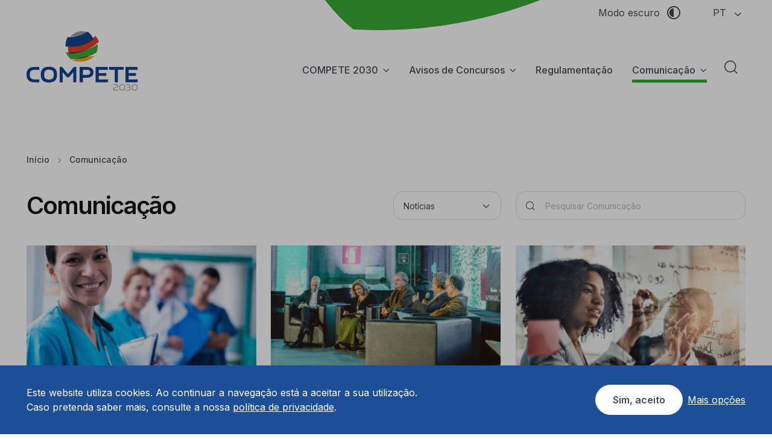

--- FILE ---
content_type: text/html; charset=UTF-8
request_url: https://www.compete2030.gov.pt/comunicacao/?category=158&page=21
body_size: 14010
content:
<!DOCTYPE html>
<html lang="pt-PT">
  <head>
    <meta charset="utf-8">
	    <title>Comunicação | Compete 2030</title>
    <!-- SEO Meta Tags-->
    <meta name="description" content="">
    <meta name="keywords" content="">
    <meta name="author" content="Compete 2030">
    <!-- Viewport-->
    <meta name="viewport" content="width=device-width, initial-scale=1">
    <!-- Favicon and Touch Icons-->
    
    <meta name="msapplication-TileColor" content="#080032">
    <meta name="theme-color" content="white">
	  
	  <link rel="icon" type="image/x-icon" href="/wp-content/themes/compete2030_theme/assets/favicons/favicon.ico">
    <link rel="icon" type="image/png" sizes="32x32" href="/wp-content/themes/compete2030_theme/assets/favicons/favicon-32x32.png">
    <link rel="icon" type="image/png" sizes="16x16" href="/wp-content/themes/compete2030_theme/assets/favicons/favicon-16x16.png">
    <link rel="apple-touch-icon" sizes="180x180" href="/wp-content/themes/compete2030_theme/assets/favicons/apple-touch-icon.png">

    <link rel="icon" type="image/png" sizes="192x192"  href="/wp-content/themes/compete2030_theme/assets/favicons/android-chrome-192x192.png">
    <link rel="icon" type="image/png" sizes="512x512"  href="/wp-content/themes/compete2030_theme/assets/favicons/android-chrome-512x512.png">

    <link rel="mask-icon" href="/wp-content/themes/compete2030_theme/assets/favicons/safari-pinned-tab.svg">

    <meta name="msapplication-TileImage" content="/wp-content/themes/compete2030_theme/assets/favicons/mstile-150x150.png">

    <link rel="manifest" href="/wp-content/themes/compete2030_theme/assets/favicons/manifest.json">
    <meta name="msapplication-config" content="/wp-content/themes/compete2030_theme/assets/favicons/site.webmanifest" />

    <meta name='robots' content='index, follow, max-image-preview:large, max-snippet:-1, max-video-preview:-1' />
<link rel="alternate" href="https://www.compete2030.gov.pt/comunicacao/" hreflang="pt" />
<link rel="alternate" href="https://www.compete2030.gov.pt/en/comunicacao-en/" hreflang="en" />

	<!-- This site is optimized with the Yoast SEO plugin v20.10 - https://yoast.com/wordpress/plugins/seo/ -->
	<link rel="canonical" href="https://www.compete2030.gov.pt/comunicacao/" />
	<link rel="next" href="https://www.compete2030.gov.pt/comunicacao/page/2/" />
	<meta property="og:locale" content="pt_PT" />
	<meta property="og:locale:alternate" content="en_GB" />
	<meta property="og:type" content="article" />
	<meta property="og:title" content="Arquivo de Comunicação - Compete 2030" />
	<meta property="og:url" content="https://www.compete2030.gov.pt/comunicacao/" />
	<meta property="og:site_name" content="Compete 2030" />
	<meta name="twitter:card" content="summary_large_image" />
	<meta name="twitter:site" content="@FEEICOMPETE2030" />
	<script type="application/ld+json" class="yoast-schema-graph">{"@context":"https://schema.org","@graph":[{"@type":"CollectionPage","@id":"https://www.compete2030.gov.pt/comunicacao/","url":"https://www.compete2030.gov.pt/comunicacao/","name":"Arquivo de Comunicação - Compete 2030","isPartOf":{"@id":"https://www.compete2030.gov.pt/#website"},"breadcrumb":{"@id":"https://www.compete2030.gov.pt/comunicacao/#breadcrumb"},"inLanguage":"pt-PT"},{"@type":"BreadcrumbList","@id":"https://www.compete2030.gov.pt/comunicacao/#breadcrumb","itemListElement":[{"@type":"ListItem","position":1,"name":"Início","item":"https://www.compete2030.gov.pt/"},{"@type":"ListItem","position":2,"name":"Comunicação"}]},{"@type":"WebSite","@id":"https://www.compete2030.gov.pt/#website","url":"https://www.compete2030.gov.pt/","name":"Compete 2030","description":"O COMPETE2030 dispõe de uma dotação de 3.904 mil milhões de euros de fundos europeus para financiar investimentos essencialmente nas regiões do Norte Centro e Alentejo, com 3 Objetivos Estratégicos.","publisher":{"@id":"https://www.compete2030.gov.pt/#organization"},"alternateName":"Programa temático Inovação e Transição Digital","potentialAction":[{"@type":"SearchAction","target":{"@type":"EntryPoint","urlTemplate":"https://www.compete2030.gov.pt/?s={search_term_string}"},"query-input":"required name=search_term_string"}],"inLanguage":"pt-PT"},{"@type":"Organization","@id":"https://www.compete2030.gov.pt/#organization","name":"Programa temático Inovação e Transição Digital","url":"https://www.compete2030.gov.pt/","logo":{"@type":"ImageObject","inLanguage":"pt-PT","@id":"https://www.compete2030.gov.pt/#/schema/logo/image/","url":"/wp-content/uploads/2023/07/logo-compete-y.jpg","contentUrl":"/wp-content/uploads/2023/07/logo-compete-y.jpg","width":800,"height":600,"caption":"Programa temático Inovação e Transição Digital"},"image":{"@id":"https://www.compete2030.gov.pt/#/schema/logo/image/"},"sameAs":["https://www.facebook.com/Compete2030.eufunds","https://twitter.com/FEEICOMPETE2030","https://www.linkedin.com/company/compete/","https://www.youtube.com/@COMPETE-2030","https://www.instagram.com/compete2030_/"]}]}</script>
	<!-- / Yoast SEO plugin. -->


<link rel='dns-prefetch' href='//fonts.googleapis.com' />
<link rel="alternate" type="application/rss+xml" title="Feed de categorias Compete 2030 &raquo; Comunicação" href="https://www.compete2030.gov.pt/comunicacao/feed/" />
<style id='wp-img-auto-sizes-contain-inline-css' type='text/css'>
img:is([sizes=auto i],[sizes^="auto," i]){contain-intrinsic-size:3000px 1500px}
/*# sourceURL=wp-img-auto-sizes-contain-inline-css */
</style>
<style id='wp-emoji-styles-inline-css' type='text/css'>

	img.wp-smiley, img.emoji {
		display: inline !important;
		border: none !important;
		box-shadow: none !important;
		height: 1em !important;
		width: 1em !important;
		margin: 0 0.07em !important;
		vertical-align: -0.1em !important;
		background: none !important;
		padding: 0 !important;
	}
/*# sourceURL=wp-emoji-styles-inline-css */
</style>
<style id='wp-block-library-inline-css' type='text/css'>
:root{--wp-block-synced-color:#7a00df;--wp-block-synced-color--rgb:122,0,223;--wp-bound-block-color:var(--wp-block-synced-color);--wp-editor-canvas-background:#ddd;--wp-admin-theme-color:#007cba;--wp-admin-theme-color--rgb:0,124,186;--wp-admin-theme-color-darker-10:#006ba1;--wp-admin-theme-color-darker-10--rgb:0,107,160.5;--wp-admin-theme-color-darker-20:#005a87;--wp-admin-theme-color-darker-20--rgb:0,90,135;--wp-admin-border-width-focus:2px}@media (min-resolution:192dpi){:root{--wp-admin-border-width-focus:1.5px}}.wp-element-button{cursor:pointer}:root .has-very-light-gray-background-color{background-color:#eee}:root .has-very-dark-gray-background-color{background-color:#313131}:root .has-very-light-gray-color{color:#eee}:root .has-very-dark-gray-color{color:#313131}:root .has-vivid-green-cyan-to-vivid-cyan-blue-gradient-background{background:linear-gradient(135deg,#00d084,#0693e3)}:root .has-purple-crush-gradient-background{background:linear-gradient(135deg,#34e2e4,#4721fb 50%,#ab1dfe)}:root .has-hazy-dawn-gradient-background{background:linear-gradient(135deg,#faaca8,#dad0ec)}:root .has-subdued-olive-gradient-background{background:linear-gradient(135deg,#fafae1,#67a671)}:root .has-atomic-cream-gradient-background{background:linear-gradient(135deg,#fdd79a,#004a59)}:root .has-nightshade-gradient-background{background:linear-gradient(135deg,#330968,#31cdcf)}:root .has-midnight-gradient-background{background:linear-gradient(135deg,#020381,#2874fc)}:root{--wp--preset--font-size--normal:16px;--wp--preset--font-size--huge:42px}.has-regular-font-size{font-size:1em}.has-larger-font-size{font-size:2.625em}.has-normal-font-size{font-size:var(--wp--preset--font-size--normal)}.has-huge-font-size{font-size:var(--wp--preset--font-size--huge)}.has-text-align-center{text-align:center}.has-text-align-left{text-align:left}.has-text-align-right{text-align:right}.has-fit-text{white-space:nowrap!important}#end-resizable-editor-section{display:none}.aligncenter{clear:both}.items-justified-left{justify-content:flex-start}.items-justified-center{justify-content:center}.items-justified-right{justify-content:flex-end}.items-justified-space-between{justify-content:space-between}.screen-reader-text{border:0;clip-path:inset(50%);height:1px;margin:-1px;overflow:hidden;padding:0;position:absolute;width:1px;word-wrap:normal!important}.screen-reader-text:focus{background-color:#ddd;clip-path:none;color:#444;display:block;font-size:1em;height:auto;left:5px;line-height:normal;padding:15px 23px 14px;text-decoration:none;top:5px;width:auto;z-index:100000}html :where(.has-border-color){border-style:solid}html :where([style*=border-top-color]){border-top-style:solid}html :where([style*=border-right-color]){border-right-style:solid}html :where([style*=border-bottom-color]){border-bottom-style:solid}html :where([style*=border-left-color]){border-left-style:solid}html :where([style*=border-width]){border-style:solid}html :where([style*=border-top-width]){border-top-style:solid}html :where([style*=border-right-width]){border-right-style:solid}html :where([style*=border-bottom-width]){border-bottom-style:solid}html :where([style*=border-left-width]){border-left-style:solid}html :where(img[class*=wp-image-]){height:auto;max-width:100%}:where(figure){margin:0 0 1em}html :where(.is-position-sticky){--wp-admin--admin-bar--position-offset:var(--wp-admin--admin-bar--height,0px)}@media screen and (max-width:600px){html :where(.is-position-sticky){--wp-admin--admin-bar--position-offset:0px}}

/*# sourceURL=wp-block-library-inline-css */
</style><style id='global-styles-inline-css' type='text/css'>
:root{--wp--preset--aspect-ratio--square: 1;--wp--preset--aspect-ratio--4-3: 4/3;--wp--preset--aspect-ratio--3-4: 3/4;--wp--preset--aspect-ratio--3-2: 3/2;--wp--preset--aspect-ratio--2-3: 2/3;--wp--preset--aspect-ratio--16-9: 16/9;--wp--preset--aspect-ratio--9-16: 9/16;--wp--preset--color--black: #000000;--wp--preset--color--cyan-bluish-gray: #abb8c3;--wp--preset--color--white: #ffffff;--wp--preset--color--pale-pink: #f78da7;--wp--preset--color--vivid-red: #cf2e2e;--wp--preset--color--luminous-vivid-orange: #ff6900;--wp--preset--color--luminous-vivid-amber: #fcb900;--wp--preset--color--light-green-cyan: #7bdcb5;--wp--preset--color--vivid-green-cyan: #00d084;--wp--preset--color--pale-cyan-blue: #8ed1fc;--wp--preset--color--vivid-cyan-blue: #0693e3;--wp--preset--color--vivid-purple: #9b51e0;--wp--preset--color--compete-2030-blue: #1c4f97;--wp--preset--color--compete-2030-green: #008000;--wp--preset--gradient--vivid-cyan-blue-to-vivid-purple: linear-gradient(135deg,rgb(6,147,227) 0%,rgb(155,81,224) 100%);--wp--preset--gradient--light-green-cyan-to-vivid-green-cyan: linear-gradient(135deg,rgb(122,220,180) 0%,rgb(0,208,130) 100%);--wp--preset--gradient--luminous-vivid-amber-to-luminous-vivid-orange: linear-gradient(135deg,rgb(252,185,0) 0%,rgb(255,105,0) 100%);--wp--preset--gradient--luminous-vivid-orange-to-vivid-red: linear-gradient(135deg,rgb(255,105,0) 0%,rgb(207,46,46) 100%);--wp--preset--gradient--very-light-gray-to-cyan-bluish-gray: linear-gradient(135deg,rgb(238,238,238) 0%,rgb(169,184,195) 100%);--wp--preset--gradient--cool-to-warm-spectrum: linear-gradient(135deg,rgb(74,234,220) 0%,rgb(151,120,209) 20%,rgb(207,42,186) 40%,rgb(238,44,130) 60%,rgb(251,105,98) 80%,rgb(254,248,76) 100%);--wp--preset--gradient--blush-light-purple: linear-gradient(135deg,rgb(255,206,236) 0%,rgb(152,150,240) 100%);--wp--preset--gradient--blush-bordeaux: linear-gradient(135deg,rgb(254,205,165) 0%,rgb(254,45,45) 50%,rgb(107,0,62) 100%);--wp--preset--gradient--luminous-dusk: linear-gradient(135deg,rgb(255,203,112) 0%,rgb(199,81,192) 50%,rgb(65,88,208) 100%);--wp--preset--gradient--pale-ocean: linear-gradient(135deg,rgb(255,245,203) 0%,rgb(182,227,212) 50%,rgb(51,167,181) 100%);--wp--preset--gradient--electric-grass: linear-gradient(135deg,rgb(202,248,128) 0%,rgb(113,206,126) 100%);--wp--preset--gradient--midnight: linear-gradient(135deg,rgb(2,3,129) 0%,rgb(40,116,252) 100%);--wp--preset--font-size--small: 13px;--wp--preset--font-size--medium: 20px;--wp--preset--font-size--large: 36px;--wp--preset--font-size--x-large: 42px;--wp--preset--spacing--20: 0.44rem;--wp--preset--spacing--30: 0.67rem;--wp--preset--spacing--40: 1rem;--wp--preset--spacing--50: 1.5rem;--wp--preset--spacing--60: 2.25rem;--wp--preset--spacing--70: 3.38rem;--wp--preset--spacing--80: 5.06rem;--wp--preset--shadow--natural: 6px 6px 9px rgba(0, 0, 0, 0.2);--wp--preset--shadow--deep: 12px 12px 50px rgba(0, 0, 0, 0.4);--wp--preset--shadow--sharp: 6px 6px 0px rgba(0, 0, 0, 0.2);--wp--preset--shadow--outlined: 6px 6px 0px -3px rgb(255, 255, 255), 6px 6px rgb(0, 0, 0);--wp--preset--shadow--crisp: 6px 6px 0px rgb(0, 0, 0);}:where(.is-layout-flex){gap: 0.5em;}:where(.is-layout-grid){gap: 0.5em;}body .is-layout-flex{display: flex;}.is-layout-flex{flex-wrap: wrap;align-items: center;}.is-layout-flex > :is(*, div){margin: 0;}body .is-layout-grid{display: grid;}.is-layout-grid > :is(*, div){margin: 0;}:where(.wp-block-columns.is-layout-flex){gap: 2em;}:where(.wp-block-columns.is-layout-grid){gap: 2em;}:where(.wp-block-post-template.is-layout-flex){gap: 1.25em;}:where(.wp-block-post-template.is-layout-grid){gap: 1.25em;}.has-black-color{color: var(--wp--preset--color--black) !important;}.has-cyan-bluish-gray-color{color: var(--wp--preset--color--cyan-bluish-gray) !important;}.has-white-color{color: var(--wp--preset--color--white) !important;}.has-pale-pink-color{color: var(--wp--preset--color--pale-pink) !important;}.has-vivid-red-color{color: var(--wp--preset--color--vivid-red) !important;}.has-luminous-vivid-orange-color{color: var(--wp--preset--color--luminous-vivid-orange) !important;}.has-luminous-vivid-amber-color{color: var(--wp--preset--color--luminous-vivid-amber) !important;}.has-light-green-cyan-color{color: var(--wp--preset--color--light-green-cyan) !important;}.has-vivid-green-cyan-color{color: var(--wp--preset--color--vivid-green-cyan) !important;}.has-pale-cyan-blue-color{color: var(--wp--preset--color--pale-cyan-blue) !important;}.has-vivid-cyan-blue-color{color: var(--wp--preset--color--vivid-cyan-blue) !important;}.has-vivid-purple-color{color: var(--wp--preset--color--vivid-purple) !important;}.has-black-background-color{background-color: var(--wp--preset--color--black) !important;}.has-cyan-bluish-gray-background-color{background-color: var(--wp--preset--color--cyan-bluish-gray) !important;}.has-white-background-color{background-color: var(--wp--preset--color--white) !important;}.has-pale-pink-background-color{background-color: var(--wp--preset--color--pale-pink) !important;}.has-vivid-red-background-color{background-color: var(--wp--preset--color--vivid-red) !important;}.has-luminous-vivid-orange-background-color{background-color: var(--wp--preset--color--luminous-vivid-orange) !important;}.has-luminous-vivid-amber-background-color{background-color: var(--wp--preset--color--luminous-vivid-amber) !important;}.has-light-green-cyan-background-color{background-color: var(--wp--preset--color--light-green-cyan) !important;}.has-vivid-green-cyan-background-color{background-color: var(--wp--preset--color--vivid-green-cyan) !important;}.has-pale-cyan-blue-background-color{background-color: var(--wp--preset--color--pale-cyan-blue) !important;}.has-vivid-cyan-blue-background-color{background-color: var(--wp--preset--color--vivid-cyan-blue) !important;}.has-vivid-purple-background-color{background-color: var(--wp--preset--color--vivid-purple) !important;}.has-black-border-color{border-color: var(--wp--preset--color--black) !important;}.has-cyan-bluish-gray-border-color{border-color: var(--wp--preset--color--cyan-bluish-gray) !important;}.has-white-border-color{border-color: var(--wp--preset--color--white) !important;}.has-pale-pink-border-color{border-color: var(--wp--preset--color--pale-pink) !important;}.has-vivid-red-border-color{border-color: var(--wp--preset--color--vivid-red) !important;}.has-luminous-vivid-orange-border-color{border-color: var(--wp--preset--color--luminous-vivid-orange) !important;}.has-luminous-vivid-amber-border-color{border-color: var(--wp--preset--color--luminous-vivid-amber) !important;}.has-light-green-cyan-border-color{border-color: var(--wp--preset--color--light-green-cyan) !important;}.has-vivid-green-cyan-border-color{border-color: var(--wp--preset--color--vivid-green-cyan) !important;}.has-pale-cyan-blue-border-color{border-color: var(--wp--preset--color--pale-cyan-blue) !important;}.has-vivid-cyan-blue-border-color{border-color: var(--wp--preset--color--vivid-cyan-blue) !important;}.has-vivid-purple-border-color{border-color: var(--wp--preset--color--vivid-purple) !important;}.has-vivid-cyan-blue-to-vivid-purple-gradient-background{background: var(--wp--preset--gradient--vivid-cyan-blue-to-vivid-purple) !important;}.has-light-green-cyan-to-vivid-green-cyan-gradient-background{background: var(--wp--preset--gradient--light-green-cyan-to-vivid-green-cyan) !important;}.has-luminous-vivid-amber-to-luminous-vivid-orange-gradient-background{background: var(--wp--preset--gradient--luminous-vivid-amber-to-luminous-vivid-orange) !important;}.has-luminous-vivid-orange-to-vivid-red-gradient-background{background: var(--wp--preset--gradient--luminous-vivid-orange-to-vivid-red) !important;}.has-very-light-gray-to-cyan-bluish-gray-gradient-background{background: var(--wp--preset--gradient--very-light-gray-to-cyan-bluish-gray) !important;}.has-cool-to-warm-spectrum-gradient-background{background: var(--wp--preset--gradient--cool-to-warm-spectrum) !important;}.has-blush-light-purple-gradient-background{background: var(--wp--preset--gradient--blush-light-purple) !important;}.has-blush-bordeaux-gradient-background{background: var(--wp--preset--gradient--blush-bordeaux) !important;}.has-luminous-dusk-gradient-background{background: var(--wp--preset--gradient--luminous-dusk) !important;}.has-pale-ocean-gradient-background{background: var(--wp--preset--gradient--pale-ocean) !important;}.has-electric-grass-gradient-background{background: var(--wp--preset--gradient--electric-grass) !important;}.has-midnight-gradient-background{background: var(--wp--preset--gradient--midnight) !important;}.has-small-font-size{font-size: var(--wp--preset--font-size--small) !important;}.has-medium-font-size{font-size: var(--wp--preset--font-size--medium) !important;}.has-large-font-size{font-size: var(--wp--preset--font-size--large) !important;}.has-x-large-font-size{font-size: var(--wp--preset--font-size--x-large) !important;}
/*# sourceURL=global-styles-inline-css */
</style>

<style id='classic-theme-styles-inline-css' type='text/css'>
/*! This file is auto-generated */
.wp-block-button__link{color:#fff;background-color:#32373c;border-radius:9999px;box-shadow:none;text-decoration:none;padding:calc(.667em + 2px) calc(1.333em + 2px);font-size:1.125em}.wp-block-file__button{background:#32373c;color:#fff;text-decoration:none}
/*# sourceURL=/wp-includes/css/classic-themes.min.css */
</style>
<link rel='stylesheet' id='contact-form-7-css' href='/wp-content/plugins/contact-form-7/includes/css/styles.css?ver=5.7.7' type='text/css' media='all' />
<link rel='stylesheet' id='FontInter-css' href='https://fonts.googleapis.com/css2?family=Inter%3Awght%40400%3B500%3B600%3B700%3B800&#038;display=swap&#038;ver=1.0.0' type='text/css' media='all' />
<link rel='stylesheet' id='Flatpickr-css' href='/wp-content/themes/compete2030_theme/assets/css/flatpickr.min.css?ver=1.0.0' type='text/css' media='all' />
<link rel='stylesheet' id='SimpleCalendar-css' href='/wp-content/themes/compete2030_theme/assets/css/simple-calendar.css?ver=1.0.0' type='text/css' media='all' />
<link rel='stylesheet' id='Swiper-css' href='/wp-content/themes/compete2030_theme/assets/lib/swiper/swiper-bundle.min.css?ver=1.0.0' type='text/css' media='all' />
<link rel='stylesheet' id='LightGallery-css' href='/wp-content/themes/compete2030_theme/assets/lib/lightgallery/css/lightgallery-bundle.min.css?ver=1.0.0' type='text/css' media='all' />
<link rel='stylesheet' id='Style-css' href='/wp-content/themes/compete2030_theme/assets/css/style.css?ver=1.0.0' type='text/css' media='all' />
<link rel='stylesheet' id='StyleCustom-css' href='/wp-content/themes/compete2030_theme/style.css?ver=1.0.6' type='text/css' media='all' />
<link rel="https://api.w.org/" href="https://www.compete2030.gov.pt/wp-json/" /><link rel="alternate" title="JSON" type="application/json" href="https://www.compete2030.gov.pt/wp-json/wp/v2/categories/156" /><link rel="EditURI" type="application/rsd+xml" title="RSD" href="https://www.compete2030.gov.pt/xmlrpc.php?rsd" />
<meta name="generator" content="WordPress 6.9" />


        
    
 

</head>


<body >
      <!-- Navbar. Remove 'fixed-top' class to make the navigation bar scrollable with the page-->
      <header class="fixed-top">
        <a id="jump_main" class="visually-hidden-focusable" href="#main">Saltar para o conteúdo principal da página</a>
        <input type="hidden" value="pt" id="current_lang"/>
        <input type="hidden" value="/wp-content/themes/compete2030_theme" id="theme-path" />
        <div class="container py-md-2 py-1 top-header">
            <div class="d-flex justify-content-between">
                <div class="d-flex align-items-center"></div>
                <div class="d-flex align-items-center">
                    <!--a class="text-decoration-none me-md-5 me-3" href="#"><span class="d-md-inline d-none">Área reservada</span><i class="ms-md-2 ms-0 ai-user fs-lg"></i></a-->
					<nav class="d-lg-block d-none" aria-label="Menu de opções de visualização de conteúdos">
                        <button class="text-decoration-none me-md-5 me-3 dark-mode-btn" type="button">
                            <span aria-hidden="true" class="d-none light-txt">Modo claro </span><span class="d-md-inline d-none dark-txt">Modo escuro</span>                        </button>
                    </nav>
                    <div class="dropdown langs" id="langs">
                                    <button class="dropdown-toggle text-uppercase" type="button" data-bs-toggle="dropdown" aria-expanded="false">
                                    pt
                                    </button>
                                <div class="dropdown-menu" aria-label="Selecione o idioma"><a class="active" href="https://www.compete2030.gov.pt/comunicacao/">PT</a><a class="" href="https://www.compete2030.gov.pt/en/category/comunicacao-en">EN</a></div>
                            </div>                </div>
            </div>
        </div>
        <div class="modal fade" id="modalId" tabindex="-1" role="dialog">
            <div class="modal-dialog" role="document">
                <div class="modal-content">
                    <div class="modal-body">
                        <p>This page is only available in Portuguese.</p>
                    </div>
                    <div class="modal-footer flex-column flex-sm-row border-0 pt-0">
                        <button class="btn btn-secondary w-100 w-sm-auto mb-3 mb-sm-0" type="button" data-bs-dismiss="modal">Cancel</button>
                        <a href="https://www.compete2030.gov.pt/en/category/comunicacao-en" class="btn btn-success1 w-100 w-sm-auto ms-sm-3">Proceed to English site</a>
                    </div>
                </div>
            </div>
        </div>

        <div class="navbar navbar-expand-lg">
            <div class="container">
                <a class="navbar-brand" href="https://www.compete2030.gov.pt">
                    <img id="logo-light" src="/wp-content/themes/compete2030_theme/assets/images/compete2030-vertical.svg" alt="Logótipo Compete 2030"/>
                    <img id="logo-dark" src="/wp-content/themes/compete2030_theme/assets/images/compete2030-vertical-white.svg" alt="Logótipo Compete 2030"/>
					<img id="logo-light-sticky" src="/wp-content/themes/compete2030_theme/assets/images/logo-compete-2030-H.svg" alt="Logótipo Compete 2030"/>
                    <img id="logo-dark-sticky" src="/wp-content/themes/compete2030_theme/assets/images/compete2030-horizontal-white.svg" alt="Logótipo Compete 2030"/>
                </a>
                <button class="navbar-toggler ms-sm-3" type="button" data-bs-toggle="collapse" data-bs-target="#navbarNav"><span class="navbar-toggler-icon"></span></button>
                <nav class="collapse navbar-collapse justify-content-end" id="navbarNav" aria-label="Menu principal do compete 2030">
					<a class="text-decoration-none d-lg-none d-flex justify-content-end fs-4 w-100 pt-3 pe-4 ps-4 pb-2" href="#searchModal" data-bs-toggle="modal"><i class="ai-search" aria-hidden="true"></i><span class="visually-hidden-focusable">Abrir formulário de pesquisa</span></a>
                    <ul class="navbar-nav navbar-nav-scroll" style="--ar-scroll-height: 520px;">
                        
                                                                <li class="nav-item dropdown">
                                            
                                            <a class="nav-link dropdown-toggle " href="#" data-bs-toggle="dropdown" data-bs-auto-close="outside" aria-expanded="false">COMPETE 2030</a>
                                            <ul class="dropdown-menu">
                                                                                                    <li><a class="dropdown-item" href="https://www.compete2030.gov.pt/quem-somos/" >Quem Somos</a></li>
                                                                                                    <li><a class="dropdown-item" href="https://www.compete2030.gov.pt/objetivos/" >Estrutura e Objetivos</a></li>
                                                                                                    <li><a class="dropdown-item" href="https://www.compete2030.gov.pt/operacoes/" >Operações</a></li>
                                                                                                    <li><a class="dropdown-item" href="https://www.compete2030.gov.pt/monitorizacao/" >Monitorização</a></li>
                                                                                                    <li><a class="dropdown-item" href="https://www.compete2030.gov.pt/comite-de-acompanhamento/" >Comité de Acompanhamento</a></li>
                                                                                                    <li><a class="dropdown-item" href="https://www.compete2030.gov.pt/avaliacao-ambiental-estrategica/" >Avaliação Ambiental Estratégica</a></li>
                                                                                                    <li><a class="dropdown-item" href="https://www.compete2030.gov.pt/estrategia-anti-fraude/" >Estratégia Anti-Fraude</a></li>
                                                                                            </ul>
                                        </li>
                                                                            <li class="nav-item dropdown">
                                            
                                            <a class="nav-link dropdown-toggle " href="#" data-bs-toggle="dropdown" data-bs-auto-close="outside" aria-expanded="false">Avisos de Concursos</a>
                                            <ul class="dropdown-menu">
                                                                                                    <li><a class="dropdown-item" href="https://www.compete2030.gov.pt/avisos/" >Avisos</a></li>
                                                                                                    <li><a class="dropdown-item" href="https://www.compete2030.gov.pt/perguntas-frequentes/" >Perguntas Frequentes</a></li>
                                                                                                    <li><a class="dropdown-item" href="https://www.compete2030.gov.pt/guias/" >Guias</a></li>
                                                                                            </ul>
                                        </li>
                                                                            <li class="nav-item">
                                                                                    <a class="nav-link " href="https://www.compete2030.gov.pt/regulamentacao/" >Regulamentação</a>
                                        </li>
                                                                        <li class="nav-item dropdown">
                                            
                                            <a class="nav-link dropdown-toggle current" href="#" data-bs-toggle="dropdown" data-bs-auto-close="outside" aria-expanded="false">Comunicação</a>
                                            <ul class="dropdown-menu">
                                                                                                    <li><a class="dropdown-item" href="https://www.compete2030.gov.pt/comunicacao/" >Notícias</a></li>
                                                                                                    <li><a class="dropdown-item" href="/agenda" >Agenda</a></li>
                                                                                                    <li><a class="dropdown-item" href="https://www.compete2030.gov.pt/regras-de-publicitacao/" >Regras de Publicitação</a></li>
                                                                                            </ul>
                                        </li>
                                                            <li class="nav-item d-lg-block d-none"><a class="nav-link fs-4 p-2 mx-sm-1" href="#searchModal" data-bs-toggle="modal"><i class="ai-search" aria-hidden="true"></i><span class="visually-hidden-focusable">Abrir formulário de pesquisa</span></a></li>
                    </ul>
                    <div class="mt-3 ps-4 d-lg-none">
                        <nav aria-label="Menu de opções de visualização de conteúdos">
                            <button class="text-decoration-none dark-mode-btn" type="button">
                                <span class="d-inline dark-txt">Modo escuro</span><span aria-hidden="true" class="d-none light-txt">Modo claro </span>                            </button>
                        </nav>
                    </div>
                </nav>
            </div>
        </div>
      </header>
      <!-- Search modal-->
      <div class="modal fade" id="searchModal" tabindex="-1" role="dialog" data-focus-input="#search">
            <div class="modal-dialog modal-dialog-scrollable" role="document">
                <div class="modal-content">
                    <div class="modal-header d-block position-relative border-0 pb-3">
                        <form class="position-relative w-100 mt-2 mb-4"  role="search" method="get" action="https://www.compete2030.gov.pt">
                            <button class="btn-close position-absolute top-50 end-0 translate-middle-y m-0 me-n1" type="reset" data-bs-dismiss="modal"></button>
                            <i class="ai-search fs-xl position-absolute top-50 start-0 translate-middle-y ms-3"></i>
                            <input class="form-control form-control-lg px-5" type="search" placeholder="Insira o termo ou assunto a pesquisa" required id="search" name="s" data-focus-on-open="[&quot;modal&quot;, &quot;#searchModal&quot;]">
                        </form>
                    </div>
                </div>
            </div>
      </div>


<!-- Page wrapper-->
<main class="page-wrapper" id="main">
<!-- Page content-->
<div class="container pt-5 pb-lg-5 pb-md-4 pb-2 mb-5">
    <!-- Breadcrumb-->
    <nav aria-label="breadcrumb">
      <ol class="pt-lg-3 pb-lg-4 pb-2 breadcrumb">
        <li class="breadcrumb-item"><a href="https://www.compete2030.gov.pt">Início</a></li>
        <li class="breadcrumb-item" aria-current="page">Comunicação</li>
      </ol>
    </nav>
    <input type="hidden" value="" id="per_page" />
    <input type="hidden" value="21" id="page" />
    <input type="hidden" value="158" id="category_id" />
    <input type="hidden" value="9" id="results_total" />
    <input type="hidden" value="66" id="pages_total" />
    <input type="hidden" value="" id="search_category" />
    <!-- Page title + filters-->
            <div class="row align-items-center gy-2 mb-4 pb-1 pb-sm-2 pb-lg-3">
          <div class="col-lg-5">
            <h1 class="mb-lg-0 h1">Comunicação</h1>
          </div>
          <div class="col-xl-2 offset-xl-1 col-lg-3 col-sm-5">
                            <select id="categories_list" class="form-select" aria-label="Categorias">
                  <option value="156" data-main="true">Todos</option>
                                    <option value="2781"  data-main="false">C2030</option>
                                      <option value="158" selected data-main="false">Notícias</option>
                                  </select>
                      </div>
          <div class="col-lg-4 col-sm-7">
            <div class="position-relative"><i class="ai-search position-absolute top-50 start-0 translate-middle-y ms-3"></i>
              <form>
                                                    <input type="hidden" value="21" name="page" />
                                                    <input type="hidden" value="158" name="category" />
                                <input class="form-control ps-5" type="search" name="search" placeholder="Pesquisar Comunicação" value="">
				<button type="submit" class="visually-hidden-focusable">Pesquisar</button>
              </form>
            </div>
          </div>
        </div>
                <!-- Blog grid (masonry)-->
                    <div class="masonry-grid mb-2 mb-md-4 pb-lg-3" data-columns="3">
                                <!-- Blog item-->
                  <article class="masonry-grid-item">
                      <div class="card border-0 bg-secondary">
                                                    <a href="https://www.compete2030.gov.pt/comunicacao/saude-e-inovacao-marcam-o-dia-mundial-da-saude-2025/"><img class="card-img-top" src="/wp-content/uploads/2025/04/Site.jpg" alt="Saúde e inovação marcam o Dia Mundial da Saúde 2025 "></a>
                                                  <div class="card-body pb-4">
                              <div class="d-flex align-items-center mb-4 mt-n1">
                                  <span class="fs-sm text-muted">7 de Abril 2025</span>
                                  <span class="fs-xs opacity-20 mx-3">|</span>
                                  <div class="d-inline-block">
                                                                        <a class="badge text-primary fs-xs border" href="https://www.compete2030.gov.pt/comunicacao/?category=158">Notícias</a>
                                                                      </div>
                              </div>
                              <a href="https://www.compete2030.gov.pt/comunicacao/saude-e-inovacao-marcam-o-dia-mundial-da-saude-2025/"><h2 class="h4 card-title">Saúde e inovação marcam o Dia Mundial da Saúde 2025 </h2></a>
                              <p class="card-text">A 7 de abril assinala-se o Dia Mundial da Saúde. O COMPETE 2030 destaca a importância da inovação e do investimento na modernização do setor. </p>
                          </div>
                      </div>
                  </article>
                                  <!-- Blog item-->
                  <article class="masonry-grid-item">
                      <div class="card border-0 bg-secondary">
                                                    <a href="https://www.compete2030.gov.pt/comunicacao/especialistas-debateram-desafios-da-transformacao-do-design-em-produto-final/"><img class="card-img-top" src="/wp-content/uploads/2025/04/Site-2.jpg" alt="Especialistas debateram desafios da transformação do design em produto final"></a>
                                                  <div class="card-body pb-4">
                              <div class="d-flex align-items-center mb-4 mt-n1">
                                  <span class="fs-sm text-muted">4 de Abril 2025</span>
                                  <span class="fs-xs opacity-20 mx-3">|</span>
                                  <div class="d-inline-block">
                                                                        <a class="badge text-primary fs-xs border" href="https://www.compete2030.gov.pt/comunicacao/?category=158">Notícias</a>
                                                                      </div>
                              </div>
                              <a href="https://www.compete2030.gov.pt/comunicacao/especialistas-debateram-desafios-da-transformacao-do-design-em-produto-final/"><h2 class="h4 card-title">Especialistas debateram desafios da transformação do design em produto final</h2></a>
                              <p class="card-text">Alexandra Vilela, Presidente do COMPETE 2030, participou e destacou a importância do conhecimento científico para a inovação industrial. </p>
                          </div>
                      </div>
                  </article>
                                  <!-- Blog item-->
                  <article class="masonry-grid-item">
                      <div class="card border-0 bg-secondary">
                                                    <a href="https://www.compete2030.gov.pt/comunicacao/premio-nacional-de-inovacao-2025-distingue-as-melhores-iniciativas-do-pais/"><img class="card-img-top" src="/wp-content/uploads/2025/04/Site-1.jpg" alt="Prémio Nacional de Inovação 2025 distingue as melhores iniciativas do país"></a>
                                                  <div class="card-body pb-4">
                              <div class="d-flex align-items-center mb-4 mt-n1">
                                  <span class="fs-sm text-muted">4 de Abril 2025</span>
                                  <span class="fs-xs opacity-20 mx-3">|</span>
                                  <div class="d-inline-block">
                                                                        <a class="badge text-primary fs-xs border" href="https://www.compete2030.gov.pt/comunicacao/?category=158">Notícias</a>
                                                                      </div>
                              </div>
                              <a href="https://www.compete2030.gov.pt/comunicacao/premio-nacional-de-inovacao-2025-distingue-as-melhores-iniciativas-do-pais/"><h2 class="h4 card-title">Prémio Nacional de Inovação 2025 distingue as melhores iniciativas do país</h2></a>
                              <p class="card-text">O PNI 2025 está de regresso para reconhecer as melhores iniciativas de inovação em Portugal. Candidaturas abertas até 17 de abril de 2025.</p>
                          </div>
                      </div>
                  </article>
                                  <!-- Blog item-->
                  <article class="masonry-grid-item">
                      <div class="card border-0 bg-secondary">
                                                    <a href="https://www.compete2030.gov.pt/comunicacao/investimentos-em-health-tech-crescem-em-portugal-com-foco-na-inovacao/"><img class="card-img-top" src="/wp-content/uploads/2025/04/Not_1_Site.jpg" alt="Investimentos em Health Tech crescem em Portugal com foco na inovação "></a>
                                                  <div class="card-body pb-4">
                              <div class="d-flex align-items-center mb-4 mt-n1">
                                  <span class="fs-sm text-muted">2 de Abril 2025</span>
                                  <span class="fs-xs opacity-20 mx-3">|</span>
                                  <div class="d-inline-block">
                                                                        <a class="badge text-primary fs-xs border" href="https://www.compete2030.gov.pt/comunicacao/?category=158">Notícias</a>
                                                                      </div>
                              </div>
                              <a href="https://www.compete2030.gov.pt/comunicacao/investimentos-em-health-tech-crescem-em-portugal-com-foco-na-inovacao/"><h2 class="h4 card-title">Investimentos em Health Tech crescem em Portugal com foco na inovação </h2></a>
                              <p class="card-text">Os dados do "Portugal Startup Ecosystem Report" de 2024 revelam um crescimento significativo no financiamento de startups de tecnologia da saúde.  </p>
                          </div>
                      </div>
                  </article>
                                  <!-- Blog item-->
                  <article class="masonry-grid-item">
                      <div class="card border-0 bg-secondary">
                                                    <a href="https://www.compete2030.gov.pt/comunicacao/petbionic-revoluciona-o-desenvolvimento-de-proteses-bionicas-para-animais-2/"><img class="card-img-top" src="/wp-content/uploads/2025/03/PetBionic_Site-copy.jpg" alt="PetBionic revoluciona o desenvolvimento de próteses biónicas para animais "></a>
                                                  <div class="card-body pb-4">
                              <div class="d-flex align-items-center mb-4 mt-n1">
                                  <span class="fs-sm text-muted">2 de Abril 2025</span>
                                  <span class="fs-xs opacity-20 mx-3">|</span>
                                  <div class="d-inline-block">
                                                                        <a class="badge text-primary fs-xs border" href="https://www.compete2030.gov.pt/comunicacao/?category=158">Notícias</a>
                                                                      </div>
                              </div>
                              <a href="https://www.compete2030.gov.pt/comunicacao/petbionic-revoluciona-o-desenvolvimento-de-proteses-bionicas-para-animais-2/"><h2 class="h4 card-title">PetBionic revoluciona o desenvolvimento de próteses biónicas para animais </h2></a>
                              <p class="card-text">Uma nova era para a medicina veterinária está em marcha. Estas inovações prometem transformar a forma como tratamos feridas e lesões em animais de companhia.</p>
                          </div>
                      </div>
                  </article>
                                  <!-- Blog item-->
                  <article class="masonry-grid-item">
                      <div class="card border-0 bg-secondary">
                                                    <a href="https://www.compete2030.gov.pt/comunicacao/espaco-europeu-de-dados-de-saude-impulsiona-inovacao-na-saude-digital-da-europa/"><img class="card-img-top" src="/wp-content/uploads/2025/04/Not_2_Site.jpg" alt="Espaço Europeu de Dados de Saúde impulsiona inovação na saúde digital da Europa "></a>
                                                  <div class="card-body pb-4">
                              <div class="d-flex align-items-center mb-4 mt-n1">
                                  <span class="fs-sm text-muted">2 de Abril 2025</span>
                                  <span class="fs-xs opacity-20 mx-3">|</span>
                                  <div class="d-inline-block">
                                                                        <a class="badge text-primary fs-xs border" href="https://www.compete2030.gov.pt/comunicacao/?category=158">Notícias</a>
                                                                      </div>
                              </div>
                              <a href="https://www.compete2030.gov.pt/comunicacao/espaco-europeu-de-dados-de-saude-impulsiona-inovacao-na-saude-digital-da-europa/"><h2 class="h4 card-title">Espaço Europeu de Dados de Saúde impulsiona inovação na saúde digital da Europa </h2></a>
                              <p class="card-text">Foi publicado o Regulamento relativo ao Espaço Europeu de Dados de Saúde. Este é um marco importante para a saúde digital na Europa.</p>
                          </div>
                      </div>
                  </article>
                                  <!-- Blog item-->
                  <article class="masonry-grid-item">
                      <div class="card border-0 bg-secondary">
                                                    <a href="https://www.compete2030.gov.pt/comunicacao/teste-inovador-promete-revolucionar-diagnostico-de-septicemia/"><img class="card-img-top" src="/wp-content/uploads/2025/04/SPSIS_Site.jpg" alt="Teste inovador promete revolucionar diagnóstico de septicemia"></a>
                                                  <div class="card-body pb-4">
                              <div class="d-flex align-items-center mb-4 mt-n1">
                                  <span class="fs-sm text-muted">2 de Abril 2025</span>
                                  <span class="fs-xs opacity-20 mx-3">|</span>
                                  <div class="d-inline-block">
                                                                        <a class="badge text-primary fs-xs border" href="https://www.compete2030.gov.pt/comunicacao/?category=158">Notícias</a>
                                                                      </div>
                              </div>
                              <a href="https://www.compete2030.gov.pt/comunicacao/teste-inovador-promete-revolucionar-diagnostico-de-septicemia/"><h2 class="h4 card-title">Teste inovador promete revolucionar diagnóstico de septicemia</h2></a>
                              <p class="card-text">Uma nova abordagem no diagnóstico rápido da septicemia está a ser desenvolvida pelo projeto SEPSISmultiSPIN. </p>
                          </div>
                      </div>
                  </article>
                                  <!-- Blog item-->
                  <article class="masonry-grid-item">
                      <div class="card border-0 bg-secondary">
                                                    <a href="https://www.compete2030.gov.pt/comunicacao/threads-of-innovation-da-mote-a-itechstyle-summit-2025/"><img class="card-img-top" src="/wp-content/uploads/2025/03/ITech_Site.jpg" alt="Alexandra Vilela participa no iTechStyle Summit 2025"></a>
                                                  <div class="card-body pb-4">
                              <div class="d-flex align-items-center mb-4 mt-n1">
                                  <span class="fs-sm text-muted">1 de Abril 2025</span>
                                  <span class="fs-xs opacity-20 mx-3">|</span>
                                  <div class="d-inline-block">
                                                                        <a class="badge text-primary fs-xs border" href="https://www.compete2030.gov.pt/comunicacao/?category=158">Notícias</a>
                                                                      </div>
                              </div>
                              <a href="https://www.compete2030.gov.pt/comunicacao/threads-of-innovation-da-mote-a-itechstyle-summit-2025/"><h2 class="h4 card-title">Alexandra Vilela participa no iTechStyle Summit 2025</h2></a>
                              <p class="card-text">A presidente do COMPETE 2030 marcará presença na 7ª Conferência Internacional do Têxtil e do Vestuário </p>
                          </div>
                      </div>
                  </article>
                                  <!-- Blog item-->
                  <article class="masonry-grid-item">
                      <div class="card border-0 bg-secondary">
                                                    <a href="https://www.compete2030.gov.pt/comunicacao/sabia-que-pode-participar-na-definicao-do-proximo-orcamento-da-ue/"><img class="card-img-top" src="/wp-content/uploads/2025/03/Site-7.jpg" alt="Sabia que pode participar na definição do próximo orçamento da UE? "></a>
                                                  <div class="card-body pb-4">
                              <div class="d-flex align-items-center mb-4 mt-n1">
                                  <span class="fs-sm text-muted">31 de Março 2025</span>
                                  <span class="fs-xs opacity-20 mx-3">|</span>
                                  <div class="d-inline-block">
                                                                        <a class="badge text-primary fs-xs border" href="https://www.compete2030.gov.pt/comunicacao/?category=158">Notícias</a>
                                                                      </div>
                              </div>
                              <a href="https://www.compete2030.gov.pt/comunicacao/sabia-que-pode-participar-na-definicao-do-proximo-orcamento-da-ue/"><h2 class="h4 card-title">Sabia que pode participar na definição do próximo orçamento da UE? </h2></a>
                              <p class="card-text">A Comissão Europeia disponibilizou uma comunicação sobre os principais desafios políticos e orçamentais que moldarão o próximo Quadro Financeiro Plurianual. </p>
                          </div>
                      </div>
                  </article>
                   
                      </div>
                    
            <!-- Pagination-->
        <div class="row gy-3 align-items-center mb-md-2 mb-xl-4">
          <div class="col col-md-4 col-6 order-md-1 order-1">
            <div class="d-flex align-items-center"><span class="text-muted fs-sm">Listar</span>
              <select id="per_page_list" class="form-select form-select-flush w-auto" aria-label="Listar">
                <option value="6"  data-main="false">6</option>
                <option value="9" selected data-main="true">9</option>
                <option value="12"  data-main="false">12</option>
                <option value="24"  data-main="false">24</option>
              </select>
            </div>
          </div>
          <div class="col col-md-4 col-12 order-md-2 order-3 text-center">
                        <button class="btn btn-primary1 w-md-auto w-100" id="load-more" type="button">Ver mais Comunicação</button>
                    </div>
          <div class="col col-md-4 col-6 order-md-3 order-2">
            <nav aria-label="Page navigation">
              <ul class="pagination pagination-sm justify-content-end">
                                          <li class="page-item"><a class="page-link" href="https://www.compete2030.gov.pt/comunicacao/?category=158&page=1">1</a></li>
                                
                      
                                            <li class="page-item"><a class="page-link" href="https://www.compete2030.gov.pt/comunicacao/?category=158&page=2">2</a></li>
                                
                      
                  <li class='page-item'>...</li>            
                      
                              
                      
                              
                      
                              
                      
                              
                      
                              
                      
                              
                      
                              
                      
                              
                      
                              
                      
                              
                      
                              
                      
                              
                      
                              
                      
                              
                      
                              
                      
                              
                      
                                            <li class="page-item"><a class="page-link" href="https://www.compete2030.gov.pt/comunicacao/?category=158&page=20">20</a></li>
                                
                      
                                        <li class="page-item active" aria-current="page"><span class="page-link">21<span class="visually-hidden">(Atual)</span></span></li>
                                            <li class="page-item"><a class="page-link" href="https://www.compete2030.gov.pt/comunicacao/?category=158&page=22">22</a></li>
                                
                      
                  <li class='page-item'>...</li>            
                      
                              
                      
                              
                      
                              
                      
                              
                      
                              
                      
                              
                      
                              
                      
                              
                      
                              
                      
                              
                      
                              
                      
                              
                      
                              
                      
                              
                      
                              
                      
                              
                      
                              
                      
                              
                      
                              
                      
                              
                      
                              
                      
                              
                      
                              
                      
                              
                      
                              
                      
                              
                      
                              
                      
                              
                      
                              
                      
                              
                      
                              
                      
                              
                      
                              
                      
                              
                      
                              
                      
                              
                      
                              
                      
                              
                      
                              
                      
                              
                      
                              
                      
                                            <li class="page-item"><a class="page-link" href="https://www.compete2030.gov.pt/comunicacao/?category=158&page=65">65</a></li>
                                
                      
                                            <li class="page-item"><a class="page-link" href="https://www.compete2030.gov.pt/comunicacao/?category=158&page=66">66</a></li>
                                
                      
                                </ul>
            </nav>
          </div>
        </div>
        </div>
	

</main>

<!-- Footer-->
<footer class="footer pt-4 mt-lg-5 mt-4">
    <div class="container">
    <a href="https://www.compete2030.gov.pt/a-sua-opiniao/" class="text-decoration-none"><p class="ms-2 text-primary mb-4"><span class="text-primary fw-semibold">Dê-nos a sua opinião sobre esta página.</span> Esta página foi útil para si?</p></a>
    </div>
        <div class="footer-bg">
            <!-- Subscription-->
           <div class="container newsletter">
			    <input type="hidden" id="your_email" value="O seu e-mail" />
                <input type="hidden" id="subscribe" value="Subscrever" />
                <input type="hidden" id="allow_width" value="Concordo com os" />
                <input type="hidden" id="terms_conditions" value="Termos e Condições" />
			   
                <div class="position-relative bg-blue overflow-hidden">
                    <div class="position-relative">
                        <div class="row gy-md-5 gy-4 gx-xl-5">
                            <div class="col-lg-6">
                                <h2 class="h1 pb-2 mt-n2 text-white">Subscreva a newsletter Compete 2030</h2>
                                <p class="text-white">Receba primeiro todas as novidades no seu email</p>
                            </div>
                            <div class="col-lg-6">
                                <script>(function() {
	window.mc4wp = window.mc4wp || {
		listeners: [],
		forms: {
			on: function(evt, cb) {
				window.mc4wp.listeners.push(
					{
						event   : evt,
						callback: cb
					}
				);
			}
		}
	}
})();
</script><!-- Mailchimp for WordPress v4.9.5 - https://wordpress.org/plugins/mailchimp-for-wp/ --><form id="mc4wp-form-1" class="mc4wp-form mc4wp-form-107" method="post" data-id="107" data-name="Newsletter" ><div class="mc4wp-form-fields"><div class="input-group rounded-pill">
	<input class="form-control" type="email" name="EMAIL" placeholder="O seu e-mail" required="">
	<button class="btn btn-success2 rounded-pill" type="submit">Subscrever</button>
</div>
<div class="form-check mt-3 form-check-inline fs-sm text-white ps-5">
	<label>
		<input class="form-check-input" type="checkbox" name="AGREE_TO_TERMS" value="1" required=""><span id="agree_text">Concordo com os</span> <a class="text-white" href="https://www.compete2030.gov.pt/termos-e-condicoes/" target="_blank"> Termos e Condições</a>
	</label>
</div></div><label style="display: none !important;">Deixe este campo vazio se for humano: <input type="text" name="_mc4wp_honeypot" value="" tabindex="-1" autocomplete="off" /></label><input type="hidden" name="_mc4wp_timestamp" value="1768799412" /><input type="hidden" name="_mc4wp_form_id" value="107" /><input type="hidden" name="_mc4wp_form_element_id" value="mc4wp-form-1" /><div class="mc4wp-response"></div></form><!-- / Mailchimp for WordPress Plugin -->                            </div>
                        </div>
                    </div>
                </div>
            </div>

            <div class="container">
                <div class="row gy-md-5 gy-4 mb-md-5 mb-4 pb-lg-2">
                    <div class="col-lg-6">
                        <div class="row">
                            <div class="col-lg-12 col-sm-6 col-12">
                                <p><span class="fw-semibold">Morada:</span> <br>
                                Edifício Expo 98<br />
Av. D.João II, nº52 - 3º Piso<br />
1990-096 Lisboa<br> 
                                <a href="https://maps.app.goo.gl/Vhp1poffwnnacnTq5" target="_blank">Direções</a></p>
                            </div>
                            <div class="col-lg-12 col-sm-6 col-12">
                                <p class="mb-0"><span class="fw-semibold">Contactos:</span> <br>
                                Tel: 211 548 700 <br>
                                info@compete2030.gov.pt                                </p>
                            </div>
                        </div>
                    </div>
                    <div class="col-lg-6 custom-flex">
                        <div class="row row-cols-sm-3 row-cols-1">
                            <div class="col">
                                <ul class="nav flex-column mb-0 ps-lg-2 ps-0 ms-lg-1 ms-0">
                                                                                <li class="nav-item mb-2">
                                                                                            <a class="nav-link p-0" href="https://www.compete2030.gov.pt/contactos/" >Contactos</a>
                                            </li>
                                                                                <li class="nav-item mb-2">
                                                                                            <a class="nav-link p-0" href="https://www.compete2030.gov.pt/denuncias/" >Denúncias</a>
                                            </li>
                                                                    </ul>
                            </div>
                            <div class="col">
                                <ul class="nav flex-column mb-0">
                                                                                <li class="nav-item mb-2">
                                                                                            <a class="nav-link p-0" href="/recrutamentos/" >Recrutamento</a>
                                            </li>
                                                                                <li class="nav-item mb-2">
                                                                                            <a class="nav-link p-0" href="https://www.compete2030.gov.pt/area-reservada/" >Área Reservada</a>
                                            </li>
                                                                    </ul>
                            </div>
                            <div class="col">
                                <ul class="nav flex-column mb-0">
                                                                                <li class="nav-item mb-2">
                                                                                            <a class="nav-link p-0" href="https://www.compete2030.gov.pt/politica-de-privacidade/" >Política de Privacidade do COMPETE 2030 (RGPD)</a>
                                            </li>
                                                                                <li class="nav-item mb-2">
                                                                                            <a class="nav-link p-0" href="https://www.compete2030.gov.pt/?page_id=259" >Acessibilidade</a>
                                            </li>
                                                                                <li class="nav-item mb-2">
                                                                                            <a class="nav-link p-0" href="https://www.compete2030.gov.pt/termos-e-condicoes/" >Termos e Condições</a>
                                            </li>
                                                                    </ul>
                            </div>
                        </div>
                        <div class="row mt-lg-0 mt-4">
                            <div class="d-sm-flex d-block justify-content-lg-between justify-content-start align-items-center w-100">
                                <p class="mb-sm-0 mb-2">Siga-nos nas redes sociais</p>
                                <ul class="mb-0 ps-sm-4 ps-0 list-unstyled d-flex">
                                                                                <li><a class="btn btn-secondary2 btn-icon btn-facebook rounded-circle me-2" href="https://www.facebook.com/Compete2030.eufunds" title="fb_link" aria-label="fb_link"><i aria-hidden="true" class="ai-facebook"></i></a></li>
                                                                                                                    <li><a class="btn btn-secondary2 btn-icon btn-linkedin rounded-circle me-2" href="https://www.linkedin.com/company/compete/" target="_blank" title="lnk_link" aria-label="lnk_link"><i aria-hidden="true" class="ai-linkedin"></i></a></li>
                                                                                                                    <li><a class="btn btn-secondary2 btn-icon btn-twitter rounded-circle me-2" href="https://twitter.com/FEEICOMPETE2030" target="_blank" title="tw_link" aria-label="tw_link"><i aria-hidden="true"></i></a></li>
                                                                                                                    <li><a class="btn btn-secondary2 btn-icon btn-youtube rounded-circle me-2" href="https://www.youtube.com/@COMPETE-2030" target="_blank" title="yt_link" aria-label="yt_link"><i aria-hidden="true" class="ai-youtube"></i></a></li>
                                                                                                                    <li><a class="btn btn-secondary2 btn-icon btn-instagram rounded-circle" href="https://www.instagram.com/compete2030_/" target="_blank" title="instagram_link" aria-label="instagram_link"><i aria-hidden="true" class="ai-instagram"></i></a></li>
                                                                    </ul>
                            </div>
                        </div>
                    </div>
                </div>
                <div class="row pb-5 border-top pt-5">
                    <div class="col-lg-6 col-12 mb-3 mb-md-0">
                        <div class="d-flex align-items-center h-100">
                            <p class="mb-0 fs-sm">© COMPETE 2030. Todos os direitos reservados.</p>
                        </div>
                    </div>
                    <div class="col-lg-6 col-12 mb-2 mb-sm-0 mt-lg-0 mt-3">
                        <div class="d-flex justify-content-lg-end justify-centent-start align-items-center h-100">
                            <img  id="logo-footer2-light" src="/wp-content/themes/compete2030_theme/assets/images/barra-logos-compete-2030-UE-white.svg" alt="Lógotipo Compete 2030, Portugal 2030 e União Europeia" />
                            <img  id="logo-footer2-dark" src="/wp-content/themes/compete2030_theme/assets/images/barra-logos-compete-2030-UE-white.svg" alt="Lógotipo Compete 2030, Portugal 2030 e União Europeia" />
                        </div>
                    </div>
                </div>
            </div>
        </div>
    </footer>
	<!-- Back to top button-->
    <a class="btn-scroll-top" href="#top" data-scroll>
      <svg viewBox="0 0 40 40" fill="currentColor" xmlns="http://www.w3.org/2000/svg" aria-hidden="true">
        <circle cx="20" cy="20" r="19" fill="none" stroke="currentColor" stroke-width="1.5" stroke-miterlimit="10"></circle>
      </svg><i class="ai-arrow-up"></i></a>

    <!-- Page loading spinner-->
    <div class="page-loading active">
      <div class="page-loading-inner">
        <div class="page-spinner"></div><span>A carregar...</span>
      </div>
    </div>





<script type="speculationrules">
{"prefetch":[{"source":"document","where":{"and":[{"href_matches":"/*"},{"not":{"href_matches":["/wp-*.php","/wp-admin/*","/wp-content/uploads/*","/wp-content/*","/wp-content/plugins/*","/wp-content/themes/compete2030_theme/*","/*\\?(.+)"]}},{"not":{"selector_matches":"a[rel~=\"nofollow\"]"}},{"not":{"selector_matches":".no-prefetch, .no-prefetch a"}}]},"eagerness":"conservative"}]}
</script>
<script>(function() {function maybePrefixUrlField () {
  const value = this.value.trim()
  if (value !== '' && value.indexOf('http') !== 0) {
    this.value = 'http://' + value
  }
}

const urlFields = document.querySelectorAll('.mc4wp-form input[type="url"]')
for (let j = 0; j < urlFields.length; j++) {
  urlFields[j].addEventListener('blur', maybePrefixUrlField)
}
})();</script><script type="text/javascript" src="/wp-content/plugins/contact-form-7/includes/swv/js/index.js?ver=5.7.7" id="swv-js"></script>
<script type="text/javascript" id="contact-form-7-js-extra">
/* <![CDATA[ */
var wpcf7 = {"api":{"root":"https://www.compete2030.gov.pt/wp-json/","namespace":"contact-form-7/v1"}};
//# sourceURL=contact-form-7-js-extra
/* ]]> */
</script>
<script type="text/javascript" src="/wp-content/plugins/contact-form-7/includes/js/index.js?ver=5.7.7" id="contact-form-7-js"></script>
<script type="text/javascript" src="/wp-content/themes/compete2030_theme/assets/js/flatpickr.min.js?ver=1.0.0" id="Flatpickr-js"></script>
<script type="text/javascript" src="/wp-content/themes/compete2030_theme/assets/js/rangePlugin.js?ver=1.0.0" id="RangePlugin-js"></script>
<script type="text/javascript" src="/wp-content/themes/compete2030_theme/assets/js/jquery.min.js?ver=1.0.0" id="jQuery-js"></script>
<script type="text/javascript" src="/wp-content/themes/compete2030_theme/assets/js/bootstrap.bundle.min.js?ver=1.0.0" id="BootstrapJS-js"></script>
<script type="text/javascript" src="/wp-content/themes/compete2030_theme/assets/js/smooth-scroll.polyfills.min.js?ver=1.0.0" id="SmoothScroll-js"></script>
<script type="text/javascript" src="/wp-content/themes/compete2030_theme/assets/js/jquery.simple-calendar.js?ver=1.0.0" id="jQuerySimpleCalendar-js"></script>
<script type="text/javascript" src="/wp-content/themes/compete2030_theme/assets/lib/swiper/swiper-bundle.min.js?ver=1.0.0" id="SwiperJS-js"></script>
<script type="text/javascript" src="/wp-content/themes/compete2030_theme/assets/lib/lightgallery/js/lightgallery.min.js?ver=1.0.0" id="LightGalleryJS-js"></script>
<script type="text/javascript" src="/wp-content/themes/compete2030_theme/assets/lib/lightgallery/js/lg-video.min.js?ver=1.0.0" id="LightGalleryJS2-js"></script>
<script type="text/javascript" src="/wp-content/themes/compete2030_theme/assets/js/imagesloaded.pkgd.min.js?ver=1.0.0" id="ImagesLoadedJS-js"></script>
<script type="text/javascript" src="/wp-content/themes/compete2030_theme/assets/js/shuffle.min.js?ver=1.0.0" id="ShuffleJS-js"></script>
<script type="text/javascript" src="/wp-content/themes/compete2030_theme/assets/js/main.js?ver=1.0.0" id="MainJS-js"></script>
<script type="text/javascript" src="/wp-content/themes/compete2030_theme/assets/js/bootstrap-cookie-consent-settings.js?ver=1.0.0" id="cookiesConsent-js"></script>
<script type="text/javascript" src="/wp-content/themes/compete2030_theme/index.js?ver=1.0.3" id="indexJS-js"></script>
<script type="text/javascript" src="https://www.google.com/recaptcha/api.js?render=6LdtygopAAAAAPddmQ-VGsmoMuz9cb_w6ZtyAo9N&amp;ver=3.0" id="google-recaptcha-js"></script>
<script type="text/javascript" src="https://www.compete2030.gov.pt/wp-includes/js/dist/vendor/wp-polyfill.min.js?ver=3.15.0" id="wp-polyfill-js"></script>
<script type="text/javascript" id="wpcf7-recaptcha-js-extra">
/* <![CDATA[ */
var wpcf7_recaptcha = {"sitekey":"6LdtygopAAAAAPddmQ-VGsmoMuz9cb_w6ZtyAo9N","actions":{"homepage":"homepage","contactform":"contactform"}};
//# sourceURL=wpcf7-recaptcha-js-extra
/* ]]> */
</script>
<script type="text/javascript" src="/wp-content/plugins/contact-form-7/modules/recaptcha/index.js?ver=5.7.7" id="wpcf7-recaptcha-js"></script>
<script type="text/javascript" defer src="/wp-content/plugins/mailchimp-for-wp/assets/js/forms.js?ver=4.9.5" id="mc4wp-forms-api-js"></script>
<script id="wp-emoji-settings" type="application/json">
{"baseUrl":"https://s.w.org/images/core/emoji/17.0.2/72x72/","ext":".png","svgUrl":"https://s.w.org/images/core/emoji/17.0.2/svg/","svgExt":".svg","source":{"concatemoji":"https://www.compete2030.gov.pt/wp-includes/js/wp-emoji-release.min.js?ver=6.9"}}
</script>
<script type="module">
/* <![CDATA[ */
/*! This file is auto-generated */
const a=JSON.parse(document.getElementById("wp-emoji-settings").textContent),o=(window._wpemojiSettings=a,"wpEmojiSettingsSupports"),s=["flag","emoji"];function i(e){try{var t={supportTests:e,timestamp:(new Date).valueOf()};sessionStorage.setItem(o,JSON.stringify(t))}catch(e){}}function c(e,t,n){e.clearRect(0,0,e.canvas.width,e.canvas.height),e.fillText(t,0,0);t=new Uint32Array(e.getImageData(0,0,e.canvas.width,e.canvas.height).data);e.clearRect(0,0,e.canvas.width,e.canvas.height),e.fillText(n,0,0);const a=new Uint32Array(e.getImageData(0,0,e.canvas.width,e.canvas.height).data);return t.every((e,t)=>e===a[t])}function p(e,t){e.clearRect(0,0,e.canvas.width,e.canvas.height),e.fillText(t,0,0);var n=e.getImageData(16,16,1,1);for(let e=0;e<n.data.length;e++)if(0!==n.data[e])return!1;return!0}function u(e,t,n,a){switch(t){case"flag":return n(e,"\ud83c\udff3\ufe0f\u200d\u26a7\ufe0f","\ud83c\udff3\ufe0f\u200b\u26a7\ufe0f")?!1:!n(e,"\ud83c\udde8\ud83c\uddf6","\ud83c\udde8\u200b\ud83c\uddf6")&&!n(e,"\ud83c\udff4\udb40\udc67\udb40\udc62\udb40\udc65\udb40\udc6e\udb40\udc67\udb40\udc7f","\ud83c\udff4\u200b\udb40\udc67\u200b\udb40\udc62\u200b\udb40\udc65\u200b\udb40\udc6e\u200b\udb40\udc67\u200b\udb40\udc7f");case"emoji":return!a(e,"\ud83e\u1fac8")}return!1}function f(e,t,n,a){let r;const o=(r="undefined"!=typeof WorkerGlobalScope&&self instanceof WorkerGlobalScope?new OffscreenCanvas(300,150):document.createElement("canvas")).getContext("2d",{willReadFrequently:!0}),s=(o.textBaseline="top",o.font="600 32px Arial",{});return e.forEach(e=>{s[e]=t(o,e,n,a)}),s}function r(e){var t=document.createElement("script");t.src=e,t.defer=!0,document.head.appendChild(t)}a.supports={everything:!0,everythingExceptFlag:!0},new Promise(t=>{let n=function(){try{var e=JSON.parse(sessionStorage.getItem(o));if("object"==typeof e&&"number"==typeof e.timestamp&&(new Date).valueOf()<e.timestamp+604800&&"object"==typeof e.supportTests)return e.supportTests}catch(e){}return null}();if(!n){if("undefined"!=typeof Worker&&"undefined"!=typeof OffscreenCanvas&&"undefined"!=typeof URL&&URL.createObjectURL&&"undefined"!=typeof Blob)try{var e="postMessage("+f.toString()+"("+[JSON.stringify(s),u.toString(),c.toString(),p.toString()].join(",")+"));",a=new Blob([e],{type:"text/javascript"});const r=new Worker(URL.createObjectURL(a),{name:"wpTestEmojiSupports"});return void(r.onmessage=e=>{i(n=e.data),r.terminate(),t(n)})}catch(e){}i(n=f(s,u,c,p))}t(n)}).then(e=>{for(const n in e)a.supports[n]=e[n],a.supports.everything=a.supports.everything&&a.supports[n],"flag"!==n&&(a.supports.everythingExceptFlag=a.supports.everythingExceptFlag&&a.supports[n]);var t;a.supports.everythingExceptFlag=a.supports.everythingExceptFlag&&!a.supports.flag,a.supports.everything||((t=a.source||{}).concatemoji?r(t.concatemoji):t.wpemoji&&t.twemoji&&(r(t.twemoji),r(t.wpemoji)))});
//# sourceURL=https://www.compete2030.gov.pt/wp-includes/js/wp-emoji-loader.min.js
/* ]]> */
</script>

<script>
    $(document).ready(function () {
        app.init();
                    app.categoryFilters();
                
    });   
</script>


</body>
</html>

--- FILE ---
content_type: text/html; charset=utf-8
request_url: https://www.google.com/recaptcha/api2/anchor?ar=1&k=6LdtygopAAAAAPddmQ-VGsmoMuz9cb_w6ZtyAo9N&co=aHR0cHM6Ly93d3cuY29tcGV0ZTIwMzAuZ292LnB0OjQ0Mw..&hl=en&v=PoyoqOPhxBO7pBk68S4YbpHZ&size=invisible&anchor-ms=20000&execute-ms=30000&cb=aas11zz3mzvi
body_size: 48552
content:
<!DOCTYPE HTML><html dir="ltr" lang="en"><head><meta http-equiv="Content-Type" content="text/html; charset=UTF-8">
<meta http-equiv="X-UA-Compatible" content="IE=edge">
<title>reCAPTCHA</title>
<style type="text/css">
/* cyrillic-ext */
@font-face {
  font-family: 'Roboto';
  font-style: normal;
  font-weight: 400;
  font-stretch: 100%;
  src: url(//fonts.gstatic.com/s/roboto/v48/KFO7CnqEu92Fr1ME7kSn66aGLdTylUAMa3GUBHMdazTgWw.woff2) format('woff2');
  unicode-range: U+0460-052F, U+1C80-1C8A, U+20B4, U+2DE0-2DFF, U+A640-A69F, U+FE2E-FE2F;
}
/* cyrillic */
@font-face {
  font-family: 'Roboto';
  font-style: normal;
  font-weight: 400;
  font-stretch: 100%;
  src: url(//fonts.gstatic.com/s/roboto/v48/KFO7CnqEu92Fr1ME7kSn66aGLdTylUAMa3iUBHMdazTgWw.woff2) format('woff2');
  unicode-range: U+0301, U+0400-045F, U+0490-0491, U+04B0-04B1, U+2116;
}
/* greek-ext */
@font-face {
  font-family: 'Roboto';
  font-style: normal;
  font-weight: 400;
  font-stretch: 100%;
  src: url(//fonts.gstatic.com/s/roboto/v48/KFO7CnqEu92Fr1ME7kSn66aGLdTylUAMa3CUBHMdazTgWw.woff2) format('woff2');
  unicode-range: U+1F00-1FFF;
}
/* greek */
@font-face {
  font-family: 'Roboto';
  font-style: normal;
  font-weight: 400;
  font-stretch: 100%;
  src: url(//fonts.gstatic.com/s/roboto/v48/KFO7CnqEu92Fr1ME7kSn66aGLdTylUAMa3-UBHMdazTgWw.woff2) format('woff2');
  unicode-range: U+0370-0377, U+037A-037F, U+0384-038A, U+038C, U+038E-03A1, U+03A3-03FF;
}
/* math */
@font-face {
  font-family: 'Roboto';
  font-style: normal;
  font-weight: 400;
  font-stretch: 100%;
  src: url(//fonts.gstatic.com/s/roboto/v48/KFO7CnqEu92Fr1ME7kSn66aGLdTylUAMawCUBHMdazTgWw.woff2) format('woff2');
  unicode-range: U+0302-0303, U+0305, U+0307-0308, U+0310, U+0312, U+0315, U+031A, U+0326-0327, U+032C, U+032F-0330, U+0332-0333, U+0338, U+033A, U+0346, U+034D, U+0391-03A1, U+03A3-03A9, U+03B1-03C9, U+03D1, U+03D5-03D6, U+03F0-03F1, U+03F4-03F5, U+2016-2017, U+2034-2038, U+203C, U+2040, U+2043, U+2047, U+2050, U+2057, U+205F, U+2070-2071, U+2074-208E, U+2090-209C, U+20D0-20DC, U+20E1, U+20E5-20EF, U+2100-2112, U+2114-2115, U+2117-2121, U+2123-214F, U+2190, U+2192, U+2194-21AE, U+21B0-21E5, U+21F1-21F2, U+21F4-2211, U+2213-2214, U+2216-22FF, U+2308-230B, U+2310, U+2319, U+231C-2321, U+2336-237A, U+237C, U+2395, U+239B-23B7, U+23D0, U+23DC-23E1, U+2474-2475, U+25AF, U+25B3, U+25B7, U+25BD, U+25C1, U+25CA, U+25CC, U+25FB, U+266D-266F, U+27C0-27FF, U+2900-2AFF, U+2B0E-2B11, U+2B30-2B4C, U+2BFE, U+3030, U+FF5B, U+FF5D, U+1D400-1D7FF, U+1EE00-1EEFF;
}
/* symbols */
@font-face {
  font-family: 'Roboto';
  font-style: normal;
  font-weight: 400;
  font-stretch: 100%;
  src: url(//fonts.gstatic.com/s/roboto/v48/KFO7CnqEu92Fr1ME7kSn66aGLdTylUAMaxKUBHMdazTgWw.woff2) format('woff2');
  unicode-range: U+0001-000C, U+000E-001F, U+007F-009F, U+20DD-20E0, U+20E2-20E4, U+2150-218F, U+2190, U+2192, U+2194-2199, U+21AF, U+21E6-21F0, U+21F3, U+2218-2219, U+2299, U+22C4-22C6, U+2300-243F, U+2440-244A, U+2460-24FF, U+25A0-27BF, U+2800-28FF, U+2921-2922, U+2981, U+29BF, U+29EB, U+2B00-2BFF, U+4DC0-4DFF, U+FFF9-FFFB, U+10140-1018E, U+10190-1019C, U+101A0, U+101D0-101FD, U+102E0-102FB, U+10E60-10E7E, U+1D2C0-1D2D3, U+1D2E0-1D37F, U+1F000-1F0FF, U+1F100-1F1AD, U+1F1E6-1F1FF, U+1F30D-1F30F, U+1F315, U+1F31C, U+1F31E, U+1F320-1F32C, U+1F336, U+1F378, U+1F37D, U+1F382, U+1F393-1F39F, U+1F3A7-1F3A8, U+1F3AC-1F3AF, U+1F3C2, U+1F3C4-1F3C6, U+1F3CA-1F3CE, U+1F3D4-1F3E0, U+1F3ED, U+1F3F1-1F3F3, U+1F3F5-1F3F7, U+1F408, U+1F415, U+1F41F, U+1F426, U+1F43F, U+1F441-1F442, U+1F444, U+1F446-1F449, U+1F44C-1F44E, U+1F453, U+1F46A, U+1F47D, U+1F4A3, U+1F4B0, U+1F4B3, U+1F4B9, U+1F4BB, U+1F4BF, U+1F4C8-1F4CB, U+1F4D6, U+1F4DA, U+1F4DF, U+1F4E3-1F4E6, U+1F4EA-1F4ED, U+1F4F7, U+1F4F9-1F4FB, U+1F4FD-1F4FE, U+1F503, U+1F507-1F50B, U+1F50D, U+1F512-1F513, U+1F53E-1F54A, U+1F54F-1F5FA, U+1F610, U+1F650-1F67F, U+1F687, U+1F68D, U+1F691, U+1F694, U+1F698, U+1F6AD, U+1F6B2, U+1F6B9-1F6BA, U+1F6BC, U+1F6C6-1F6CF, U+1F6D3-1F6D7, U+1F6E0-1F6EA, U+1F6F0-1F6F3, U+1F6F7-1F6FC, U+1F700-1F7FF, U+1F800-1F80B, U+1F810-1F847, U+1F850-1F859, U+1F860-1F887, U+1F890-1F8AD, U+1F8B0-1F8BB, U+1F8C0-1F8C1, U+1F900-1F90B, U+1F93B, U+1F946, U+1F984, U+1F996, U+1F9E9, U+1FA00-1FA6F, U+1FA70-1FA7C, U+1FA80-1FA89, U+1FA8F-1FAC6, U+1FACE-1FADC, U+1FADF-1FAE9, U+1FAF0-1FAF8, U+1FB00-1FBFF;
}
/* vietnamese */
@font-face {
  font-family: 'Roboto';
  font-style: normal;
  font-weight: 400;
  font-stretch: 100%;
  src: url(//fonts.gstatic.com/s/roboto/v48/KFO7CnqEu92Fr1ME7kSn66aGLdTylUAMa3OUBHMdazTgWw.woff2) format('woff2');
  unicode-range: U+0102-0103, U+0110-0111, U+0128-0129, U+0168-0169, U+01A0-01A1, U+01AF-01B0, U+0300-0301, U+0303-0304, U+0308-0309, U+0323, U+0329, U+1EA0-1EF9, U+20AB;
}
/* latin-ext */
@font-face {
  font-family: 'Roboto';
  font-style: normal;
  font-weight: 400;
  font-stretch: 100%;
  src: url(//fonts.gstatic.com/s/roboto/v48/KFO7CnqEu92Fr1ME7kSn66aGLdTylUAMa3KUBHMdazTgWw.woff2) format('woff2');
  unicode-range: U+0100-02BA, U+02BD-02C5, U+02C7-02CC, U+02CE-02D7, U+02DD-02FF, U+0304, U+0308, U+0329, U+1D00-1DBF, U+1E00-1E9F, U+1EF2-1EFF, U+2020, U+20A0-20AB, U+20AD-20C0, U+2113, U+2C60-2C7F, U+A720-A7FF;
}
/* latin */
@font-face {
  font-family: 'Roboto';
  font-style: normal;
  font-weight: 400;
  font-stretch: 100%;
  src: url(//fonts.gstatic.com/s/roboto/v48/KFO7CnqEu92Fr1ME7kSn66aGLdTylUAMa3yUBHMdazQ.woff2) format('woff2');
  unicode-range: U+0000-00FF, U+0131, U+0152-0153, U+02BB-02BC, U+02C6, U+02DA, U+02DC, U+0304, U+0308, U+0329, U+2000-206F, U+20AC, U+2122, U+2191, U+2193, U+2212, U+2215, U+FEFF, U+FFFD;
}
/* cyrillic-ext */
@font-face {
  font-family: 'Roboto';
  font-style: normal;
  font-weight: 500;
  font-stretch: 100%;
  src: url(//fonts.gstatic.com/s/roboto/v48/KFO7CnqEu92Fr1ME7kSn66aGLdTylUAMa3GUBHMdazTgWw.woff2) format('woff2');
  unicode-range: U+0460-052F, U+1C80-1C8A, U+20B4, U+2DE0-2DFF, U+A640-A69F, U+FE2E-FE2F;
}
/* cyrillic */
@font-face {
  font-family: 'Roboto';
  font-style: normal;
  font-weight: 500;
  font-stretch: 100%;
  src: url(//fonts.gstatic.com/s/roboto/v48/KFO7CnqEu92Fr1ME7kSn66aGLdTylUAMa3iUBHMdazTgWw.woff2) format('woff2');
  unicode-range: U+0301, U+0400-045F, U+0490-0491, U+04B0-04B1, U+2116;
}
/* greek-ext */
@font-face {
  font-family: 'Roboto';
  font-style: normal;
  font-weight: 500;
  font-stretch: 100%;
  src: url(//fonts.gstatic.com/s/roboto/v48/KFO7CnqEu92Fr1ME7kSn66aGLdTylUAMa3CUBHMdazTgWw.woff2) format('woff2');
  unicode-range: U+1F00-1FFF;
}
/* greek */
@font-face {
  font-family: 'Roboto';
  font-style: normal;
  font-weight: 500;
  font-stretch: 100%;
  src: url(//fonts.gstatic.com/s/roboto/v48/KFO7CnqEu92Fr1ME7kSn66aGLdTylUAMa3-UBHMdazTgWw.woff2) format('woff2');
  unicode-range: U+0370-0377, U+037A-037F, U+0384-038A, U+038C, U+038E-03A1, U+03A3-03FF;
}
/* math */
@font-face {
  font-family: 'Roboto';
  font-style: normal;
  font-weight: 500;
  font-stretch: 100%;
  src: url(//fonts.gstatic.com/s/roboto/v48/KFO7CnqEu92Fr1ME7kSn66aGLdTylUAMawCUBHMdazTgWw.woff2) format('woff2');
  unicode-range: U+0302-0303, U+0305, U+0307-0308, U+0310, U+0312, U+0315, U+031A, U+0326-0327, U+032C, U+032F-0330, U+0332-0333, U+0338, U+033A, U+0346, U+034D, U+0391-03A1, U+03A3-03A9, U+03B1-03C9, U+03D1, U+03D5-03D6, U+03F0-03F1, U+03F4-03F5, U+2016-2017, U+2034-2038, U+203C, U+2040, U+2043, U+2047, U+2050, U+2057, U+205F, U+2070-2071, U+2074-208E, U+2090-209C, U+20D0-20DC, U+20E1, U+20E5-20EF, U+2100-2112, U+2114-2115, U+2117-2121, U+2123-214F, U+2190, U+2192, U+2194-21AE, U+21B0-21E5, U+21F1-21F2, U+21F4-2211, U+2213-2214, U+2216-22FF, U+2308-230B, U+2310, U+2319, U+231C-2321, U+2336-237A, U+237C, U+2395, U+239B-23B7, U+23D0, U+23DC-23E1, U+2474-2475, U+25AF, U+25B3, U+25B7, U+25BD, U+25C1, U+25CA, U+25CC, U+25FB, U+266D-266F, U+27C0-27FF, U+2900-2AFF, U+2B0E-2B11, U+2B30-2B4C, U+2BFE, U+3030, U+FF5B, U+FF5D, U+1D400-1D7FF, U+1EE00-1EEFF;
}
/* symbols */
@font-face {
  font-family: 'Roboto';
  font-style: normal;
  font-weight: 500;
  font-stretch: 100%;
  src: url(//fonts.gstatic.com/s/roboto/v48/KFO7CnqEu92Fr1ME7kSn66aGLdTylUAMaxKUBHMdazTgWw.woff2) format('woff2');
  unicode-range: U+0001-000C, U+000E-001F, U+007F-009F, U+20DD-20E0, U+20E2-20E4, U+2150-218F, U+2190, U+2192, U+2194-2199, U+21AF, U+21E6-21F0, U+21F3, U+2218-2219, U+2299, U+22C4-22C6, U+2300-243F, U+2440-244A, U+2460-24FF, U+25A0-27BF, U+2800-28FF, U+2921-2922, U+2981, U+29BF, U+29EB, U+2B00-2BFF, U+4DC0-4DFF, U+FFF9-FFFB, U+10140-1018E, U+10190-1019C, U+101A0, U+101D0-101FD, U+102E0-102FB, U+10E60-10E7E, U+1D2C0-1D2D3, U+1D2E0-1D37F, U+1F000-1F0FF, U+1F100-1F1AD, U+1F1E6-1F1FF, U+1F30D-1F30F, U+1F315, U+1F31C, U+1F31E, U+1F320-1F32C, U+1F336, U+1F378, U+1F37D, U+1F382, U+1F393-1F39F, U+1F3A7-1F3A8, U+1F3AC-1F3AF, U+1F3C2, U+1F3C4-1F3C6, U+1F3CA-1F3CE, U+1F3D4-1F3E0, U+1F3ED, U+1F3F1-1F3F3, U+1F3F5-1F3F7, U+1F408, U+1F415, U+1F41F, U+1F426, U+1F43F, U+1F441-1F442, U+1F444, U+1F446-1F449, U+1F44C-1F44E, U+1F453, U+1F46A, U+1F47D, U+1F4A3, U+1F4B0, U+1F4B3, U+1F4B9, U+1F4BB, U+1F4BF, U+1F4C8-1F4CB, U+1F4D6, U+1F4DA, U+1F4DF, U+1F4E3-1F4E6, U+1F4EA-1F4ED, U+1F4F7, U+1F4F9-1F4FB, U+1F4FD-1F4FE, U+1F503, U+1F507-1F50B, U+1F50D, U+1F512-1F513, U+1F53E-1F54A, U+1F54F-1F5FA, U+1F610, U+1F650-1F67F, U+1F687, U+1F68D, U+1F691, U+1F694, U+1F698, U+1F6AD, U+1F6B2, U+1F6B9-1F6BA, U+1F6BC, U+1F6C6-1F6CF, U+1F6D3-1F6D7, U+1F6E0-1F6EA, U+1F6F0-1F6F3, U+1F6F7-1F6FC, U+1F700-1F7FF, U+1F800-1F80B, U+1F810-1F847, U+1F850-1F859, U+1F860-1F887, U+1F890-1F8AD, U+1F8B0-1F8BB, U+1F8C0-1F8C1, U+1F900-1F90B, U+1F93B, U+1F946, U+1F984, U+1F996, U+1F9E9, U+1FA00-1FA6F, U+1FA70-1FA7C, U+1FA80-1FA89, U+1FA8F-1FAC6, U+1FACE-1FADC, U+1FADF-1FAE9, U+1FAF0-1FAF8, U+1FB00-1FBFF;
}
/* vietnamese */
@font-face {
  font-family: 'Roboto';
  font-style: normal;
  font-weight: 500;
  font-stretch: 100%;
  src: url(//fonts.gstatic.com/s/roboto/v48/KFO7CnqEu92Fr1ME7kSn66aGLdTylUAMa3OUBHMdazTgWw.woff2) format('woff2');
  unicode-range: U+0102-0103, U+0110-0111, U+0128-0129, U+0168-0169, U+01A0-01A1, U+01AF-01B0, U+0300-0301, U+0303-0304, U+0308-0309, U+0323, U+0329, U+1EA0-1EF9, U+20AB;
}
/* latin-ext */
@font-face {
  font-family: 'Roboto';
  font-style: normal;
  font-weight: 500;
  font-stretch: 100%;
  src: url(//fonts.gstatic.com/s/roboto/v48/KFO7CnqEu92Fr1ME7kSn66aGLdTylUAMa3KUBHMdazTgWw.woff2) format('woff2');
  unicode-range: U+0100-02BA, U+02BD-02C5, U+02C7-02CC, U+02CE-02D7, U+02DD-02FF, U+0304, U+0308, U+0329, U+1D00-1DBF, U+1E00-1E9F, U+1EF2-1EFF, U+2020, U+20A0-20AB, U+20AD-20C0, U+2113, U+2C60-2C7F, U+A720-A7FF;
}
/* latin */
@font-face {
  font-family: 'Roboto';
  font-style: normal;
  font-weight: 500;
  font-stretch: 100%;
  src: url(//fonts.gstatic.com/s/roboto/v48/KFO7CnqEu92Fr1ME7kSn66aGLdTylUAMa3yUBHMdazQ.woff2) format('woff2');
  unicode-range: U+0000-00FF, U+0131, U+0152-0153, U+02BB-02BC, U+02C6, U+02DA, U+02DC, U+0304, U+0308, U+0329, U+2000-206F, U+20AC, U+2122, U+2191, U+2193, U+2212, U+2215, U+FEFF, U+FFFD;
}
/* cyrillic-ext */
@font-face {
  font-family: 'Roboto';
  font-style: normal;
  font-weight: 900;
  font-stretch: 100%;
  src: url(//fonts.gstatic.com/s/roboto/v48/KFO7CnqEu92Fr1ME7kSn66aGLdTylUAMa3GUBHMdazTgWw.woff2) format('woff2');
  unicode-range: U+0460-052F, U+1C80-1C8A, U+20B4, U+2DE0-2DFF, U+A640-A69F, U+FE2E-FE2F;
}
/* cyrillic */
@font-face {
  font-family: 'Roboto';
  font-style: normal;
  font-weight: 900;
  font-stretch: 100%;
  src: url(//fonts.gstatic.com/s/roboto/v48/KFO7CnqEu92Fr1ME7kSn66aGLdTylUAMa3iUBHMdazTgWw.woff2) format('woff2');
  unicode-range: U+0301, U+0400-045F, U+0490-0491, U+04B0-04B1, U+2116;
}
/* greek-ext */
@font-face {
  font-family: 'Roboto';
  font-style: normal;
  font-weight: 900;
  font-stretch: 100%;
  src: url(//fonts.gstatic.com/s/roboto/v48/KFO7CnqEu92Fr1ME7kSn66aGLdTylUAMa3CUBHMdazTgWw.woff2) format('woff2');
  unicode-range: U+1F00-1FFF;
}
/* greek */
@font-face {
  font-family: 'Roboto';
  font-style: normal;
  font-weight: 900;
  font-stretch: 100%;
  src: url(//fonts.gstatic.com/s/roboto/v48/KFO7CnqEu92Fr1ME7kSn66aGLdTylUAMa3-UBHMdazTgWw.woff2) format('woff2');
  unicode-range: U+0370-0377, U+037A-037F, U+0384-038A, U+038C, U+038E-03A1, U+03A3-03FF;
}
/* math */
@font-face {
  font-family: 'Roboto';
  font-style: normal;
  font-weight: 900;
  font-stretch: 100%;
  src: url(//fonts.gstatic.com/s/roboto/v48/KFO7CnqEu92Fr1ME7kSn66aGLdTylUAMawCUBHMdazTgWw.woff2) format('woff2');
  unicode-range: U+0302-0303, U+0305, U+0307-0308, U+0310, U+0312, U+0315, U+031A, U+0326-0327, U+032C, U+032F-0330, U+0332-0333, U+0338, U+033A, U+0346, U+034D, U+0391-03A1, U+03A3-03A9, U+03B1-03C9, U+03D1, U+03D5-03D6, U+03F0-03F1, U+03F4-03F5, U+2016-2017, U+2034-2038, U+203C, U+2040, U+2043, U+2047, U+2050, U+2057, U+205F, U+2070-2071, U+2074-208E, U+2090-209C, U+20D0-20DC, U+20E1, U+20E5-20EF, U+2100-2112, U+2114-2115, U+2117-2121, U+2123-214F, U+2190, U+2192, U+2194-21AE, U+21B0-21E5, U+21F1-21F2, U+21F4-2211, U+2213-2214, U+2216-22FF, U+2308-230B, U+2310, U+2319, U+231C-2321, U+2336-237A, U+237C, U+2395, U+239B-23B7, U+23D0, U+23DC-23E1, U+2474-2475, U+25AF, U+25B3, U+25B7, U+25BD, U+25C1, U+25CA, U+25CC, U+25FB, U+266D-266F, U+27C0-27FF, U+2900-2AFF, U+2B0E-2B11, U+2B30-2B4C, U+2BFE, U+3030, U+FF5B, U+FF5D, U+1D400-1D7FF, U+1EE00-1EEFF;
}
/* symbols */
@font-face {
  font-family: 'Roboto';
  font-style: normal;
  font-weight: 900;
  font-stretch: 100%;
  src: url(//fonts.gstatic.com/s/roboto/v48/KFO7CnqEu92Fr1ME7kSn66aGLdTylUAMaxKUBHMdazTgWw.woff2) format('woff2');
  unicode-range: U+0001-000C, U+000E-001F, U+007F-009F, U+20DD-20E0, U+20E2-20E4, U+2150-218F, U+2190, U+2192, U+2194-2199, U+21AF, U+21E6-21F0, U+21F3, U+2218-2219, U+2299, U+22C4-22C6, U+2300-243F, U+2440-244A, U+2460-24FF, U+25A0-27BF, U+2800-28FF, U+2921-2922, U+2981, U+29BF, U+29EB, U+2B00-2BFF, U+4DC0-4DFF, U+FFF9-FFFB, U+10140-1018E, U+10190-1019C, U+101A0, U+101D0-101FD, U+102E0-102FB, U+10E60-10E7E, U+1D2C0-1D2D3, U+1D2E0-1D37F, U+1F000-1F0FF, U+1F100-1F1AD, U+1F1E6-1F1FF, U+1F30D-1F30F, U+1F315, U+1F31C, U+1F31E, U+1F320-1F32C, U+1F336, U+1F378, U+1F37D, U+1F382, U+1F393-1F39F, U+1F3A7-1F3A8, U+1F3AC-1F3AF, U+1F3C2, U+1F3C4-1F3C6, U+1F3CA-1F3CE, U+1F3D4-1F3E0, U+1F3ED, U+1F3F1-1F3F3, U+1F3F5-1F3F7, U+1F408, U+1F415, U+1F41F, U+1F426, U+1F43F, U+1F441-1F442, U+1F444, U+1F446-1F449, U+1F44C-1F44E, U+1F453, U+1F46A, U+1F47D, U+1F4A3, U+1F4B0, U+1F4B3, U+1F4B9, U+1F4BB, U+1F4BF, U+1F4C8-1F4CB, U+1F4D6, U+1F4DA, U+1F4DF, U+1F4E3-1F4E6, U+1F4EA-1F4ED, U+1F4F7, U+1F4F9-1F4FB, U+1F4FD-1F4FE, U+1F503, U+1F507-1F50B, U+1F50D, U+1F512-1F513, U+1F53E-1F54A, U+1F54F-1F5FA, U+1F610, U+1F650-1F67F, U+1F687, U+1F68D, U+1F691, U+1F694, U+1F698, U+1F6AD, U+1F6B2, U+1F6B9-1F6BA, U+1F6BC, U+1F6C6-1F6CF, U+1F6D3-1F6D7, U+1F6E0-1F6EA, U+1F6F0-1F6F3, U+1F6F7-1F6FC, U+1F700-1F7FF, U+1F800-1F80B, U+1F810-1F847, U+1F850-1F859, U+1F860-1F887, U+1F890-1F8AD, U+1F8B0-1F8BB, U+1F8C0-1F8C1, U+1F900-1F90B, U+1F93B, U+1F946, U+1F984, U+1F996, U+1F9E9, U+1FA00-1FA6F, U+1FA70-1FA7C, U+1FA80-1FA89, U+1FA8F-1FAC6, U+1FACE-1FADC, U+1FADF-1FAE9, U+1FAF0-1FAF8, U+1FB00-1FBFF;
}
/* vietnamese */
@font-face {
  font-family: 'Roboto';
  font-style: normal;
  font-weight: 900;
  font-stretch: 100%;
  src: url(//fonts.gstatic.com/s/roboto/v48/KFO7CnqEu92Fr1ME7kSn66aGLdTylUAMa3OUBHMdazTgWw.woff2) format('woff2');
  unicode-range: U+0102-0103, U+0110-0111, U+0128-0129, U+0168-0169, U+01A0-01A1, U+01AF-01B0, U+0300-0301, U+0303-0304, U+0308-0309, U+0323, U+0329, U+1EA0-1EF9, U+20AB;
}
/* latin-ext */
@font-face {
  font-family: 'Roboto';
  font-style: normal;
  font-weight: 900;
  font-stretch: 100%;
  src: url(//fonts.gstatic.com/s/roboto/v48/KFO7CnqEu92Fr1ME7kSn66aGLdTylUAMa3KUBHMdazTgWw.woff2) format('woff2');
  unicode-range: U+0100-02BA, U+02BD-02C5, U+02C7-02CC, U+02CE-02D7, U+02DD-02FF, U+0304, U+0308, U+0329, U+1D00-1DBF, U+1E00-1E9F, U+1EF2-1EFF, U+2020, U+20A0-20AB, U+20AD-20C0, U+2113, U+2C60-2C7F, U+A720-A7FF;
}
/* latin */
@font-face {
  font-family: 'Roboto';
  font-style: normal;
  font-weight: 900;
  font-stretch: 100%;
  src: url(//fonts.gstatic.com/s/roboto/v48/KFO7CnqEu92Fr1ME7kSn66aGLdTylUAMa3yUBHMdazQ.woff2) format('woff2');
  unicode-range: U+0000-00FF, U+0131, U+0152-0153, U+02BB-02BC, U+02C6, U+02DA, U+02DC, U+0304, U+0308, U+0329, U+2000-206F, U+20AC, U+2122, U+2191, U+2193, U+2212, U+2215, U+FEFF, U+FFFD;
}

</style>
<link rel="stylesheet" type="text/css" href="https://www.gstatic.com/recaptcha/releases/PoyoqOPhxBO7pBk68S4YbpHZ/styles__ltr.css">
<script nonce="yOzrGsIJDozYAeXGAezL7A" type="text/javascript">window['__recaptcha_api'] = 'https://www.google.com/recaptcha/api2/';</script>
<script type="text/javascript" src="https://www.gstatic.com/recaptcha/releases/PoyoqOPhxBO7pBk68S4YbpHZ/recaptcha__en.js" nonce="yOzrGsIJDozYAeXGAezL7A">
      
    </script></head>
<body><div id="rc-anchor-alert" class="rc-anchor-alert"></div>
<input type="hidden" id="recaptcha-token" value="[base64]">
<script type="text/javascript" nonce="yOzrGsIJDozYAeXGAezL7A">
      recaptcha.anchor.Main.init("[\x22ainput\x22,[\x22bgdata\x22,\x22\x22,\[base64]/[base64]/[base64]/[base64]/[base64]/[base64]/[base64]/[base64]/[base64]/[base64]\\u003d\x22,\[base64]\x22,\x22w5pDAF9cHsOsNcKLDC9pKXDDpXXCkA4Ow4vDv8K1wrNIbSrCm1hWBMKJw4rCiBjCv3bCjMKXbsKiwoc1AMKnHnJLw6xcKsObJxJOwq3DsVogYGhSw7HDvkIawrglw60hQEICaMKbw6Vtw7xWTcKjw7oPKMKdP8K9KArDlcOmeQNow43CncOtQCsePQ/DncOzw7poCyw1w7cAwrbDjsKZT8Ogw6sOw5vDl1fDhcK5woLDqcOaYMOZUMOZw4LDmsKtQsK7dMKmwqHDqCDDqFbCvVJbIynDucORwpTDkCrCvsO0wqZCw6XCp1wew5TDnyMhcMKFR2LDuXnDgT3DmgfClcK6w7kqacK1acOcOcK1M8Olwr/CksKbw7ZUw4h1w6NMTm3DuFbDhsKHa8Omw5kEw53DnU7Dg8OjKHE5GMOaK8K8GEbCsMOPDDofOsOfwo5OHHrDqElHwqUwa8K+BnQ3w4/[base64]/Y8K9K8OBwo3DjXvCnDDClMOpfsO1QBTCqcKqwr3CgXMSwoJpw6sBJsKjwosgWjfCqVYsWz1SQMKIwqvCtSlheEQfwpHCgcKQXcOuwrrDvXHDrnzCtMOEwoAqWTtTw5c4GsKZC8OCw57Dj2IqccKNwp1XYcOVwq/Dvh/DmGPCm1Qgc8Ouw4MSwqlHwrJPSkfCusOlVmchLcK1TG4VwrATGnvCpcKywr8XacOTwpAdwr/[base64]/EnzDhElvw69GTEfCiSzDjcOmVGRIS8KHOsK+wo/DqmdVw6zCkgrDvBzDiMO+wrkyf2LCpcKqYhxjwrQ3wqgKw63ClcKIfhpuwp/[base64]/DmUd4w6MCR8Kfwq3DhMOdI8OwwpnCisKBHkPCgm/[base64]/DtcKPw51Yw5g1DxggFBvCg8KTfgbDo8OlB8KaXDbCmsONw4vDv8OMLcOuwp8AViUWwqvCu8OjX0vCuMKkw5vCjMO6wpMaK8KsX0coAE10AsKdf8KWdsO2dTnCtkzCvMOsw7teZifDlMKaw5bDtyRGTMOCwr5Lw41Fw6s6wrLCkWIDHTrDlxXCs8OGXMO6wqZ3wo/DvcONwpzDiMOgN31zGHbDiFgBwozDpCs/LMO1BsK3wrHDl8OkwrLDnsKgwr1zUcOZwqDCscK0YsKiw54oVMK9wrfDsMONCsKlPQ7CkQXClsOKw4lcWAcsPcKyw77Cu8KFwpxqw6JLw5c6wq9nwqs+w51xLMO8CkVkwpjDm8KfwqzCkMKzWjMLw47CssOxw7NvQQTCp8OnwocSdcKRVCt/[base64]/CgMOrbh7DskN7D2rCnxHCuCLCnh9iOhTCnsKOCjlcwrLCq2jDiMOoKcKIPGdRfcOpeMK4w77ClkrCocKjPcOKw7vCisKvw51qNXDClsKFw4cJw5nDu8OROcKVU8K/wrfDrcOewrgaXcO0QMK1XcOgwqI0w6JQb25AcRvCo8KiD2zDgMO8w75yw4fDvMOecX3DuF17wpHCuCAXFnYtB8KJQ8OKbUNMw4fDqFJww5jCqwZjDMK4RiDDiMOpwqgnwphUwo8Ow5zCmcKaw73DlE/[base64]/UVp4woYgKAHDsMO3wqseYsKGKcKQw7TDuQ3CiTrDmC9mAMK6EMKuwo/CsWbCtxI2bS7Di0Egwr5wwqpRw4rClTPDksO5CWPDj8OdwrcbQ8Kxw7HCp2DChsK4w6YDw5Z7BMKFAcKAF8KFScKPG8OXfkDCmGLCo8OdwrzDvB7CqGEkw40HM2/[base64]/DtzHCtBDDkgTCg1zCjcKmI8ORAyhgJmVNa8OSw6cFwpFGf8KEwoXDjkAbAAMww7XCsycvIGzCjT5rw7TCi10FV8KhYsKzwp7CmxZKwoBvw7nCnMKxwqLCpDkVw5xsw6Fnw4bDjxtFwokcByEOw6gyFMKXwrzDqlpOwr88P8OEwrnChsOywoXCsGV/[base64]/Coy4lw7dbw5LCl1RoFVddw5AgN8OIW1gGK8OTdcK/ImFqw7rDuMKvwrVVP2fCpwjCvwzDhQlFDDnCiinCkMKSCcOswoxsZhgSw4I6HzXDiiltXwA+OhNJBh0IwpdDw5Vmw75aHsOpVcOiKGfCiBEJKAjCksKrwoDDrcKVw65iXMOeQGHDq17Dg2hxwr1OU8OQCStgw5hCwpjDqMOewpxRe20Rw5sqaWbDlcKIYAg/XntIYmpDZR52wr10wqfDvCYdwpMUw5EZw7AYw5oMw5IfwqAVwoDDngLCukRtw5LCmB5SDRJHeXZjwrNbHXEUfVHCisO3w7HDr2fCk3nDgj3DlH8MCCJBe8OHw4TDpRQcOcOiw4dCw73Du8OZwqcdwo1kSsKPZcOwJ3TCpMKcw5YrL8KOw4c5wrnCnA/DhsOMDS7ClG8ucyrCo8OJYsKtw7QKw5bDkMO+w67CmMKvFcO2wp5Rw5PCpTfCs8O6w5PDmMKAw7FcwqxBOilBwqgwHsOpFcOPwoQyw5HCjMOfw6I/XRDCgsOXw5LCjwDDocKhGsOUw6/[base64]/FcOGHsO0d8O9RsKJw5XCuMOOZMKBeVxlwo/Cs8KOGcK0XsOaRTzDjBbCv8OjwrbDucOsJQxcw6zDrcO9wotSw73CvMOKw5DDosKyJG3DrkrCl2PDv0fCpsKiLzLDlXUBe8OJw4QZE8KdRcO5wosDw6vDk0HDvhg5w5LCrcOxw6ckWsK+Fg4+GMKXE33Cvj/CncOXaC8zJMKDQiAxwq1XQE7DolUcGiHCoMOCwoAvZ0/DslzCpHbDhCtkw5kRw7/[base64]/Cr8KoYsOyaT7Cm8K3OQF0ByJDw75KVMKKwp/DhMOWwqRnQMObAkU+wqzCqgd3dcKRwqzCrFsMVyhEw5fDu8OQbMOFw6XCvCxZGcKCAHjDvE/CsEgsw4ESPcOOT8OOw7nCthPDunc4T8OEwoQ/f8O5w73DssKVwq5LAE8hw5PCpsOlcC5RFSfDlCVcdsO4KsK5AXNYw7jCuSnCo8K5S8OHccKVH8KKZsK8NMOrwpZ3wo9VC0PDly8UbzvDuirDvS0AwoQtKQRjQycqHgvCrMKxaMOLIsK5w6HDuz3CiynDrcOiwq3DgXRsw6DCuMO8w5YqIsKfZcOPwrfCrzTCgz/DgBcqfcKqSHfCowxVQsOrw6c8w7pDPMKsXTIhw4/ChjplRCMTw4HDkcK0JDLCrcKPwqjDm8Okw68gCxxNw5bCvcKmw5d2eMKFw6/[base64]/esObacKnIsOwLBApwqtEw5llLMKCwrUODRXDocKKP8KTVwvChcOiwrHDviHCtcKVwqIdwokfwp8pw4TCnQoBI8KBU1p5RMKQw5Z1Ezo4wpPDgTvClDVRw5DDsWXDnHrCsG9bw5w9w7/Du01wdT3DmFbDgsK/wrV8wqByRsK8wpfDgmXDvsKOwqNFw7bCkMOWwrHCj33Du8Ovw4BHQ8OUTBbCi8Ovw6p9KEFRw4hBY8ORwoTDol7DgMONw5PCvD3ClsOdQXLDgWDCoD/CnxhGOsKMe8KfP8KTFsK7w4FpQsKaZGNHwo5yE8KBw5DDijgOMUZka3ctw5HDosKRw7crasOPHBcyXRxwcMKdGlIYCglcIyZ6wqYfRcO/wrgWwovCtcKNwqxdZiBpBcKFw4dxwqDDi8K1YcOeYMKjw5rDlMKeJGYzwqPCusOID8OLa8Kowp3CiMOZw6JBQ2kiWsOpRzJWJQc2w7nCmsOoK0NSFWYWLsO+wolsw4o/woQ8woF8w7XCv2xpKcObwrxeQsOvwpvCnCwIw4TDjCnDq8KCcmbDrMOkVz0jw65ow7ZBw4lHecKgccO/B2LCr8OlMcKDZTE9csO2wrURw6xxK8O+QUYow5/Cs2gtIcKdBk/[base64]/DpRvDu8KJGcK5wpJTwonDsC4pOAcKw4LClAjDgsKIw67CjG4uwpIaw7pfQcOvwobDksOPK8K4wp9Yw5tjw4ItTFZdNhLDjUnDoXTCtMOLFsO/LxAmw4oyOMOzeSVbw4DDm8OHG2TCqMOURHNeFcKvb8OIEwvDikALw6BBFHzDlyglO0XDucK+PcObw6LDoAg1woAGwoIUwpnDq2AewrrCq8K8w414woDDrcKWw7YUS8OJw5jDuz86WsKXGsOeKgM/w79kVRvDhsKkTcOMw7VOSMOQa1fDsxPCmMK0w5XDhcOgwph7PsKfWsKrwpLDlsK5w714woPDpR3CsMKuwoMTUSljEBIVwqvCscKBTcOqWsKpaxjCvH/CjcKYw51WwqUGFMKvXg1mwrrCgsKnfV58WxvDl8K9GHHDuWRvb8KjBcKfc1gQwoDDqMKcwofDgjJfasKlw5PDncKiwronwo9Zw5t6w6LDr8KRS8K/PMOjw6JLwph2U8OsMjMBw77CjREmwqLCgywVwp/DinDCrnBWw5rCtMOgwqV1IizDtsOiwq8CO8OzRsK9w4ItF8OHFGZ4aXnDu8K0AMO8NsOzHTV1acK9CMKiSmZMEgvCt8OPw4pkHcOeBFFMIm90w6LCq8OmVH/DvTPDngfDpA7Cu8KBwocILcO/w5vCtw/Cm8OHYSHDkXcQdiBMZMKkR8O4fB7DpyV2w54ZFwzDlMKww4vCr8OBPkUqwoPDv3VgZgXCiMK4wrjCg8OUw6DDpcOWw4/DucO4w4ZyT0zDqsKPEysKM8OOw7Zfw5vDocOfw5jDpWjDlMO/wqvCg8OZw44LTsKidFPCjsKqJcK0GMO9wq/DjDJSw5IIwpEBC8K/DS/[base64]/w6zDrsKSQsOiccOpw78yIF3CoArDvjdFZC9zczhRPUdPwoEEw6cGwo/CtMK9IsObw7DColYoAFsdccKvfxnDpcO0w4rDucKdT2TChsOcKHnDrMKkKHDDsRpPwp7Dr1Ejwq3CsRZiJFPDp8OXc1MDNHJlwq/Dlh1sKHcvwrpAEsOdwrclZsKjwok+w6AiUsOnwqLDpnQ1w4DDqk7CosOJanvDgsKpY8OgbcK2wqrDoMKIBEgJw57DgC0xOcKhwrBNRGbDkRwnw6pIMUBhw7/Dh0l0wq3DjcOiX8KywrzCrHPDoWUjw4PCkzt2fmVuQATClw91OsKPZVrDsMKjwrpoZ3J1w7cKw702FFvCu8KXTXpVJDEewojCh8OTEC7DsUnDkU0hYcKXeMKywp8wwo7CvMO/wobChsOHw6s9A8Owwpl8N8OHw4nCiV3DmsOQwqbDhiJ1w53Cn0LClRrCnMO0WR/[base64]/[base64]/wq9LV8Onw7diwoXCucOfw6DDj8KRwpfDnyDDiy/CrwPDhMK8SsKETMOndMOxwpHDvMOKLCXCq0JtwrYJwqsdw4zCscKywotXw6fChFs1enoEwrETwpzDrRnClnt7w7/CkANrDXLCjWlUwojCjjHDh8OBQGNuM8Olw6nDq8KTw4UCdMKqw5bCkTnClXjDo0M9w6l8WVclw4dgwqwuw7IWPsKMQATDi8Ojeg7Dq23CqR/DvcK6UHggw7jCgsKRCDrDg8OfZ8KTwrhKdMOXw7kselRVYiU9wqfCgsOyOcKHw6/[base64]/wo/[base64]/CgsOtwpDDh0wqeQnDjsKRU8O8wrYnThLDiF5Hwr3CqTfCpiTDm8OFEsOJbFLDoxHCkj/DqMOHw6PCgcOHw5nDqg1zwqLDq8KaPMOmw5ZMecKFa8Oow6hAPsK7wp9IQcKGw63Cvz8kDjjCkcKzZRRSw65fwoLChsKiYMK2wrhAw7XCp8OQEGFZB8KEHcK8wr3CrlDCiMKVw6zChMOdEcO0wqHCg8KcOifCrcK6IMORwqsGDx8pOcOLw7pUDMOcwq/ClQXDp8KRSgrDu2/DnsKZUsKkw57Ds8K8w4ARw4oHwrALw5wNw4fDmllOw7fDg8Obajh0w4crwqNsw6Yfw7YpAMKJwoPCuRV+GcK+IMOVw5bDhsKVIhTCqFHCmsOPE8KCe0DCvcOgwonCqcOZTWLDkB8UwrluwpDCs3Npwrg0aDrDjsK7KsOUwqHCsBIxwog9IzDChAvDpz0/JcKjcALDsmTDgkXDqMO8L8KEfRvDtcOwCnkTZMK1KFbCiMOaFcOiQ8Otw7Z1TlLCl8KmKsKITMOqwqLDn8ORwqjCr3HDhAATNsKwZW/DqMO/wrYOwqDDssOCwonCiFNcw7gtw7/CsFfDpiEROwZZMcO+w4rDjcOxKcKBe8OqZMOodnMBX0dvDcKuw7hOQjjCtsK5wojClyY9w4/[base64]/CmEnCqMKIKn/CvcOGEDI3w4HCh3XCj8KRwrvCnyvDkzx+wqRObsKZS0sMw5k3eSPDn8K5w4Ndwo8pJyjCqnp+wpN3w4XDgFrCo8Kww4R8dgfDpTvCucO9EcKZw7kpw6AaN8OPw5bCh1PCuyrDocOJR8KaSm/DuB4oJsKOCA8Zw53DrsO+VjzCqcKew4BgHC3DrsKqw7nDosO8wpROIAvCog3CisK4Oh5ADsO4K8Kaw4TCpMKYQFJnwqE8w4zCisOvdsKuUMKFwqA4WivDuX5EMsOJwpJxw4XDiMO+bsKzwqfDrTkbX3/DosKEw7jCqDvChcO8Z8OkKsOZRGvDt8OuwoTDocKQwpzDtMO4KQLDtW9hwpg1NMKeOMO7FjjCuy4qURwXwq7CtUoaWTxKecKiIcKmwqAfwrZ3fcKxNm3CjHfDtsOGEkvCmCo6RMKNwqPChU7Dl8KZw79tZhXCq8OswqTDsgMxw7TDrAPDhcOcw5PDqwTDtG/CgcKCw7siXMKQPMK6wr1nR1XDglECNMKvwrwLwpnClGDDr0LCvMOXwp3DhBfCmsKtw7HCtMK/a31lM8KvwqzCr8OSZmjDt03CmcKqBGHDrsK7CcOiwp/DoiDDiMOkwrbDoDxmw4YSw5jCr8Ocwq7Dr0EJYTrDunPDicKNCMKlEAtjOioSUMKLwokRwpnCh2YDw6d3woJBHHB9wr4ANBnCkEDDigd/wplQw7rCqsKDU8KmASo6wqTCucKVNl9Jwr4Hw55MVQLDq8OVw6ccbcODwqfDt2cDDcOKw6/[base64]/Dt8KcE8K4ZsKfwojCnAzCt8K3w4DCsgjDmsOXwp3Dt8OewqlGw7QwOcO0SyrCssKQwp7ClkHDoMOGw6XDnAocPsO6wqzDkAzDtFLCocKaNmTDijLCq8ORelPCmXcwRMK9wrnDgFdsfhLDsMKMw6onDV8Yw4DCiADDrmlZNHdQw5/CkSs1bWBjFVfCpk52wp/DgBbDjm/Dm8K6wp/CnX0GwopmVMOdw7bDrcKowqHDkn8xw5R/wozDj8KcNzMdwprDlsKpwqbCv17DkcKGfg0jwrhtS1Idw6HDpkwsw5pGwo80WsKmLgYDwpgJM8O4wqhUN8KAwpzCpsOqwrANwoPCicOnAMOHwojDgcOVYMOuUMK2wocewpnDvWJTCW/DlwkrAkHDn8K+wpPDm8OVwrvCn8OBwqHCkFJlw5nDjsKJw6TDqQZDN8KGeh0gZhbDpxrDu0HCkcKTV8OGRh9UIMO8w5h3dcK/[base64]/Ds3jCmsKfwq3CqmQqwqBowo/[base64]/DiMKLb24KwrXCoE0UXCYKw5XDrsKlZ8OAw6LCu8Opwr/Dn8KHwrh9w4BsGzlVc8KtwqvDgwMcw4HDisK3PsKqwoDDs8OTworDsMOaw6DDjMOwwr/Dkh3CjTTDqMKww5pkJ8ODwpArIFjDoyMrAz7DuMOpacKSEMOpw7/DuDNbY8KyInDDj8KTXcO/wo1Iwo1jw7cjPsKGw5tCd8OBSG9HwqhKw4LDsyTCmmQwK1rDj2XDtANGw48TwoHCp3wVw7/Dq8O2wqQ/J0bDv2fDj8OULnXDusKuwrNXE8OmwoTDphxiw6wcwpXCpsOnw7ZRw6NlI3/ClBs8w69xwqvDiMO1WnjCikcIOUrCucKpw4Q3w5PCni7DosOFw4vDkMKtC1QfwoRiw4F9BMOkdcOtw4XChsOcw6bDrMOew4Vbe1rCmmhqF25Kw75MGMKcw51/w7NTwq3DksKBQMO+NhnCtnrDjkLCgcO7RWAVw4zChMOMVUrDnAIBw7DCmMKjw77Dok82w6UJPmvDuMOvwpV+w7xrwowWw7HCiA/DoMKIc3nDoGUuIzDDlsO+w7DCiMKCNwxUw7LDl8Oew6dIw7Qbw7F5OwDDsk7DhMKswrvDksKSw5Qlw6/[base64]/DrcKEVBHCrF7DszY4LT10FRrCnsObRcODT8OAAMK7OsOWZ8OtLcKtw5HDnlwORsKEXzkHw7bDhzjCj8OywoHCjT7DpB56w6kXwrfClwMvwqXCvMKzwpfDrHrDn27DsTvCmVZEw7rCrVA3G8O3RD/DpMK7AMKiw5/CpDEKdcKGOEzCh17Csx0Sw4tuw7zCgw7DtGnCrHPCrk1HTMOGNMKne8O7R17Dn8O3wrthw7/Dj8ORwr/CuMOywpnCoMORwrjDssOfwpkWR3xeZErDscK7OmVWwoMew4c8wpjDghfCosO/f2XDsCPDnmDDj386WAXDilFaUDJHwpAfw5FhNjXDu8K3w77Cq8OLTU1Uw5QBMcKEw7s7wqFya8KWw4bCuBoDw4Ntw7/CoTFDwo4swpbDvwvCjEPCnsOewrvDg8OKKcKqwrDDsUN5woc2woY6wqN3e8KGw4JKERNQGVbCkkLCkcO0wqHCpj7Do8KPRzDDr8Oiw5bChMKZwoHCp8KBwqtmwrETwrlKfRwKw5wpwrATwqHCqyPCkiBHH28swpzDjg1bw5DDjMOHw5PDkwU0GMKDw6srw77CusO/ZsOdFw/CkCfCmFPCtTx1wo1owpTDjxBuSsOoccKUVMKaw5VVInlCPwLDvcOZQn8MwoDCnl7DpRLCksOTWcOqw7MuwowZwoU6w73DkgjCrjxeSzIzQnXCvxfCoB7DvDJlH8OUwpsvw6nDi2/CtsKWwqTDncK3Y0zDvMKEwr4ow7TCqsKgwrQpcsKUQ8KowpnCv8Oxwpxww5UdFsK3wojCqMOnKMK7w5kyFsK0wrVzXDnDoTTDmMOJcsOUWcORwrPDjxUHR8KsTsOywqBowoBsw7RTw7dlNsKDXmfChhtPwp8GJFdXJmfCiMK2wrYRZcOBw4/[base64]/MDY/[base64]/[base64]/[base64]/[base64]/DtMO/wrPDq8KOwqvDo8K7LHXCp3YPwrVKw7HCncKoYx7CvQF1wqpyw7jDusOuw6/CqV4SwojCiTADwq53CFvDvcKmw6LCjsO2CThSTWhmwoDCucOMOnbDvB9dw4jCpDBjwrDDu8OVZkjCiz/DsHzCnAbCs8KsZ8KswpABQcKHasO3w5VSa8O/wqkgRMK0w7RPThXDosK5dMOgw7VcwrdpKsKQwozDicOxwp3CmMOaWgBwewBIwq8VT1DCumNZw4HCk2cvcWvDmMKEJj87MlXDtsOHwrU6w4TDqkTDv3jDgiPCksOTcDd4EAgicVFYcsKsw61DNRMgUcO6bMO9M8O7w787dU88QQlkw4PCgcOZaw05AhfDi8K/w6UZwqnDvglnw6I+WE0AWsK9wrwoPcKPNUkVwr/DtcKzwr8Kwowtw4osK8OAw7PCtcO4OcOaSmJuwqPCicO/w7/[base64]/wrcrP2QXFUk2KEnCkMKwR8KBeBJlCcOEw7hiScOdwoI/YcORGH9qwrF2VsOew43DvcKsSh1aw4lAw73Dhz3CkcKCw7p9FzjCsMKEw4bCi3I3B8Kpw7TCjUvDg8Kcwoo8w551Z17DucOqwo/DjVDCo8OCcMOxFFRQwrjCp2JBPR5Dwr1gw4zDlMKIwovDiMK5wrvDvi7DhsKOwqcWwp4+w4FAQcKiwqvCoh/DpkvCvUdhOsK8LsKZAXc/w4kUd8OFwoEYwr1daMK0w6gww4JSeMOOw6wiAMOYQcO0wrJNwqk6NMKHwoFgKU0tLGZ0w7ATHQjDjFRTwoXDmmXDlcOBTQ/CmcOXw5PDlsORwoo1w5p1JDoZFCVvMsOKw70da3sWwrdQdsKrwp7DksOEdx/Dh8K4w6hbLz7Dr0I/wrkmwpBuNMOEwpzDpAI8f8Orw7EvwobDszXCvsOwN8KBQMONKWLCoi7CqsOnwq/[base64]/CpwDCoAl5w53Cq8OEwp8Hw48+CsONwpQfIXNNdcKNfT7DlzjCk8OGwpJ6woNAwrnCsVLCvTMqd1dYJsK/w6fCs8OAwohvZGEkw7sYFgzDpFI5VmI/[base64]/CmRMow57CrhLDnWNlwqnDsVjDgsONdVjCg8Omw7VOdcKrCms7AMK+w61iw5bCmsKFw6bCgSktWsOWw7LDj8K1wox1wqAvcMK5UUnDpErDvMK3wpXCiMKYw5ldwrTDjFrCkgPChsKCw7BkTm9peXXChm/[base64]/CvgBJwo/CjhADBF/CvhEya8OAVnbDg2cRw5jCqcKawrpHNkPCq1xIH8K4GMKswq/DnBrDu1jDkcO/B8KZw47Cn8K4w71FHVzDrcKOd8Kvw4oGAcOrw64RwpHCrcKBPMKhw7sIw7o1ecKGa0/CrcOAwrJMw5DDucKVw7bDn8OVJTTDhMONETPCvk3Ch3vDl8Kow4toTMOXel5SAyluZGcfw53DpRcnw63Dtn3DusO/woRBwo7CtXQJFjfDo10VCU7DnG03wokaXBfDpsOjwrnDpG9mwrFfwqPDkcKuwq/[base64]/CssK8w7wXwo4owqkGOlLCpMKNWxF5wrbDpcKZwqEGwojDisOVw7VMaBwEw7sEw5DCh8Ksb8OTwolNb8O2w4ZOPMOKw6NsLT/CuEfCpWTCssOPUMORw5zDji11w5k7wo47wpFgwqliw5VswqIFwpzCjB/[base64]/CvcOjacKKwpjDrMO/[base64]/Mmkcwo8JwrbCm8ObwoTCh8OYV1/[base64]/Do8OtA8O5K8K9EUZGTD8AHcKcwqkRJVDCuMKiZ8OYOsK6wpPDmcOfwpBVbMKwB8KKYGcTbMO6AcK4JMKKw5A7KcKhwrTDhMOzXV/Dq1/CscK/KsOFw5E+w5bDtcOiwrjDucK0CGfDgcOmDVXDt8Kmw4PCqMKrQ2LCncKMccK/wpAmwofCgMKiYULCumdWZsKbwqbCgiHCv351QFDDicKDY1HCsCfCi8OELAcjEW/DlRbCisKcXyrDsBPDj8OeVMOjw7I/[base64]/Cu8OXOsKeR8KJRsKNcsOzCsK8w63CoEJ4w5JwX0o4w5NwwpweaWIlB8KGHMOpw47Dv8OsLE/CkjFJZmPDuSvCsRDCgsKCZ8KLfUfDnQxtbcKYwovDqcKgw6U7EGY+w4gQZnnCn2RVw4xqw7tNw7vCtEXDu8KMwrDDs3bCvEZuw5DClcKyJMOFS1bDo8Krwrsiwq/CojMUacKPQsKrwrs2wq0+w6I9XMKlZApMwpDDmcK7wrfCo1fDv8OlwqA8w7Zhe0Usw70dMjUZXMK9wrzChxnCnMO6WcOEwpF4wrDDuhdHwrvDjsKNwp1DdMOgQMKowp5qw4DDksKPMcKCIgQiw4UywpvCtcOAEsO8wp/CrcKOwoXDmAgrHsK6w4cSYiw3w7zCuCnDumfCn8K2ZVzCggjCuMKNLDF+UR4xfsKjw4pVwqFlJC/DhWZjw6nCqz4KwoDCqyvDiMOjZgRNwqozaWoew6V0ZsKtT8KXw4dGVcOQPALCkl4UGAfDj8OGLcKLU1o9ZSrDl8OLG2jCsETCj1/Dqkw5wqPDv8OBYcO2w5zDvcOOw7LDkmR6w5zCkQbDvjTDkQd3woc4wq3DhMOOwqjDpsOEbMK4w7HDncOlwrrDgF1iYEnCtcKFUsO6woB/fFVmw6oRP0vDv8O1wqjDmMOKLn/Cnj7CgkHCtMOOwpgqdnHDtMOrw7p0w53DrWR7N8KBw7NJCgHDoCFLwp/DrMKYM8KAdMKzw74zdcKww5fDmcOyw59STMKSwpPDvQJkH8KMwqLClQ3CgsKWWyBWacOHccKbw7tTWcK6woQ8AmIww6lwwrQ9w7/Dlg7DosKfbmwlwosFwq5bwogCw753E8KCcMKNW8Oywo8mw4oZwrfCpGFpw5B2w7fCqn/[base64]/DtMKdHBPDg8K6B3zDpcOzGMOOEyBtKcOJwpXDrcKvwonCmX7DrcKLAMKIw6PCrMK4YMKZRMKJw6VIMFsZw4vCkVzCpsOGYGnDklLClzkYw6zDkR4WC8KEwpTCnUfCohtlw4UJwpzCh1fCmR/DikTDjMK9MMOqw4NtWsOlH3TDl8ODwpXCtlBVGcOswpfDjUrCvEsQN8KfZFfDqsK3clnCjyHDiMKkIcOrwqtgBB7CtCPDuw1Fw5bDt1jDl8OjwqRQESlBZS5dDi4vMsKgw7cmY3TDo8OLw5XDhMOvw6nDlXvDjsKqw4PDlcOQw5EiYE/DuUkcw4fCgcKLLMOAw5nCsSXCjlFGw5Ypwqc3dcO/wrLDhMONTDVoeCPDsix0wpXDpcKkwqhiRyTDkUI6woVAQsOgwp3CgTY1w41LdsKQwrkEwpwndyJQwoYVD0cBCwDCt8Orw4Ivw7TCkUFGDcKkYcOEw6NLHTzCojkMwqUaG8OtwrtqG0LDuMOvwrQIdl1rwp7CnVAKKX0mwrB/DsK0bsOWOF5tX8KkDXzDgjfCj2A1OiRCTcO0w5DCgGVIw44HKkd7wqNUaGfDvlbCqcO0c05DScOPH8OkwoQ8wqjDpMKkUUZcw6jCqXhhwoU/BsOaUxImWDUkRMK3wp/Dm8Olw5rCn8Olw45AwrtdVijDg8KdcRTCkxtpwoRPWMKuwqfCl8K0w7zDj8ODw4Aqwo04w7bDhsKrFMKiwofDvlVlTzHCi8OBw40uw6o5wpU8wrbCtiQwETFrO2hgbMOtCcOhdcKpwprCscKUYsODw5dbwrsjw7IwFF/CjBwQfS7CojLCucKgw5bCmUtJcMOlw43CjMKKScOHw6HCoWhqw63ClXYxw4N9HMKWK0rCoVV2XcOmDMK8KMKQwq4cwqsKXMOiw4zDtsO6FV/DmsK9w53Cm8K0w5dBwqsBdXEQwrnDiGEHDsKXcMK9fMKiw4onXhjCl2xcPU9dw6LCqcKKw7xnbMK5KCFoDwU2T8KAVS4caMOxSsOUDGIAY8KVw53ChMOewp/CgcKHRTHDoMKpwrjCljRZw5ZRwoDDrDXCkHTDh8OGw4fCokQjWmJdwrdXOirDjFzCsEpICnxrOMK0U8K5wq/CkGJoNTDDhsKawp3DmHXDmMKRw4DDkCluw4oaY8KXLVlLZ8OMacOww4vCuwvDvHwgKWfCu8K6AU11fHdBw7fDv8OhE8Ouw44iw6chBnNlVMKeQMKkw6DDncOab8KtwpJJwovDuQjCv8Kow6/Ds1pJw6oow7jDpsKYOHUKEsODO8O/UMOgwpU8w5ssKWPDsEo4XMKFwq0pwpLDhynCpBDDlUvCssOZwq/CvsOhaT0cXcOuw5bDj8OHw5/Cv8OqBG7CtmnDn8O9VsKmw55zwpXCn8OAwrhyw4V/Wj0kw5nCk8OsDcOkwodkwrzDmXTCgU7Do8O/[base64]/XRbDu3HClVxLw4HCiMKCOCbCoEARH0zClcKtYsOOwo9mw4bDisOIDi97MsOBN2ttEsOiSiHCpiJqwp7CrmhtwpXDihTCq2EiwroDwq3DmsO4wo3Cj1MEaMOpU8KpNgZXf2bDmTrCpcKUwpXDlhhHw7DDvcKfLcKaPcOje8KGwo/Cqn7DjcOyw4Fvw7FiwpbCtyPCnTMpDcOhw7fCo8KRwpgUeMOHwrXCt8OpEiPDgRjDkwjDh0wobhjCmMO1w5R1f2bCnkpmLVEkwopgw6bCqQkocsOiw79iV8K8YTA+w709YsKcw6IEwrdnPnxbYcOBwrpcckPCqcKPIMKowrp+QcOaw5grL2jCkH/DjhbDoy/DrGlaw4kZQMOUw4YXw4ElS1bCkMOUOsKZw6PDkFLCiAZ+w7rDnG/Dp2PCmcO7w67DsgxJIHjDt8Olw6B1w45KUcKvdWrDocKzwqbCv0ZTIXbDmMOtw4ZwEQHCgsOkwqkCw7nDpcOTTCR7WMKYw65/[base64]/Do8Kjw5rDl8O3w5JTPSDDp3xTw5wrH8Ojwphlf8OqZD92wrkwwp1pw7nDunrDm1bDg1/DoTRDRl1rH8KMICPCp8Okw7lkPsO2X8O8w7TCjjnCkMOyccKswoA1w4RhQTMCwpJ7wrMdF8OPSMOQTnJ/wojDnsO8wq7CkMKUFMKyw5XCjcOiWsKbW37DuSjDvBHCvGvDscOGwpfDhsOTw4/ClCNDOxclY8Ohw6vCqg0KwqpOfyvCpDrDoMKhwqrCjhjDtgTCt8KIw5rDsMKqw7nDsA8/esO3UcKrPTLDiTvDvjLDkMO3G2nDtzgUwocIw4TDv8OsDmoDwr86w4zDhVPDhErCp03DvsK+ABjCpWptI2cOwrdiw4TCrsK0dgxawp0LYUh5V1s/Qj3DmsKLw6zDr1DDlxZBM00awpvDsW3CrAnChsKBWlLDkMOzPgDCpMK0awMdKmtTFHk/CQzDmm5kwpNLw7JWVMOKAsKswoLDn0tXM8OlGW3CrcK4w5DDhMO5wqfCgsOEw73Dvl3CrsKjHsOAwrFCw5jCkTPDp17DogwPw5hOVMONGXfDqsKDw41nf8K7NWzCsBUYw5PDp8OiRsK1w4ZIIsO7w75zWcODw5cQIMKrH8O5RQhswrzDog/[base64]/w7bDiMO4EsONw4Uww43Du8OkRMKsKcKrw4DCtDvCrMO2eMKRw757w4I5QsOrw7MCw6Mpw47CmyzDpXTCtyBOfcK7E8KvOcKkw60oRXcmdsK2ZwzCmiQkIsKFwqF8LBs3wr7DhDXDsMKLbcOdwqvDjk3DsMOgw6/Cjkkvw4XCgkvCt8Ogw7BZFsOOasORw6nCgG1VEMKNw547DsOQw7ZPwoZqNHZrwrzCrsKswqsRccKGw5nCmwgdWMKow4E3LsKUwp1vBcOzwr/CrG7Ck8OkcMOINX3CpSIdw4jCpxzCr2wowqJlTDIxRH5hwoV4eAZnw6jDsgxLYsOhQcKiVDhRKT/DuMK1wqZLwpTDvGAGwozCqCpFEcKUTMKcXHHCsCnDlcOpG8KJwpXCusOYHcKIZ8KyKTV/[base64]/DllPCpibCkzDDsMODw5fDhcOLf8OuCMOqw5VvwpAoNnZPVcO1EMOcwqUzUnhZGgcJdcKtJVd5fgzDhsKvwr4gwpUdCBbDo8O3ccOXFsKEw5nDqMKQCylpw6vCkD9Ywo9YFsKGXsKlw5/CpmDCqcK2d8K7wop1TBvDu8Oww6d+wpERw6PCmcKIF8K3cXReQ8K6w5nDoMO+wqZARMO8w43CrsKDAHZWbcKXw4EVwqEjZ8OGw5Miw4E4ccKXw5gPwq9JCcO9wo0aw7HDlhbDnnbCucKvw6w3wpzDu3/DkxBeR8Ksw5dMwp/Cq8Kow7rCmWTCicKlw6VgWDHCs8OFw7bCr0nDjsOmwoPDohzCtsKbUcOQXWYbN1PCjBjCnMK8X8KCKcOAXU9xSRtsw5wWw7zCjMKML8OFJsKsw4J9cgx3wqNcFiXDjDUETwHCkGbCgsK/woHCtsKnw7Fsd3jDqcKQwrLDtWcCw7oLSMKTwqTDphXCinxXKcOMwqV8Hlh3H8KtCsOGGGvDuFDCj0MMwo/CmkAkwpbCiy4vwobDqDIkCABzFCHClMOBKUxHSsKKIxIiwqMLciALbmtTKWgQw6PDkMKNwq7Di1zCoiFlwqVmworCqXjCl8O9w4gIWxYIL8Osw6/[base64]/[base64]/CscKuZ8OmZcKKVl5Bw4dWwrjCmnQSRsKKX3nDunXCnsKGaGnCqcKkD8OUOC9WKcOzCcOUJ3TDvgl+wr8ZwoIgScOEw6fChsKBwqDChcOSwpYlwpV+w5XCoVPClcOJwrLDnR/Cs8OCwrlVXsKJPGzCl8O7UMOsdMKSwq/DoADCiMKHN8KSWht2w4vDs8Kmwo0sIsKywoTCngDDrcOVDcOcw4Yvw6vCiMOiw7/CkGsjwpcDw5LDh8K5CsKWw4LDvMKCbMO8HjRTw54dwpx9wrfDuRDCj8OGdG4sw4vCmsO5CDlIw4jCgsOZwoM9wr/DqMKFw4TDt0Q5UEbCryE2wpvDvMKmESrCvcO9ccKTOcKlwr/CnC80wq3Cgxx1TlnDn8O6V0x4QypwwoZyw4xyAsKodcK7ezlbQQvDrcOXWRY0w5EEw6VwIcOcXkJtwpTDrT9twr/CumBpwojCqsKLNCF3eVIxKysKwoTDqcOAwrhnwrLDl2rDuMKiNMKqCVPDn8KjfcKRwoTCpjDCrMOVVMKXT2TCoTnDq8OpdXfCmyvDpMK2VMKuIgsuewRWJmrCvsOQw74GwpBRPyJ0w7/CusK0w4bDm8Kww5zClSgjIMO/MAbDmVRIw4HChMOifcODwrrDoTbDpMKnwpFVHcKWwrjDqcOmRyckasKLwr7DonkFQE1pw5HDhMKsw7NLTGjDrcOswrrCucKFw7bCnQsZwqh/w7DDkU/CrsOYZixSCmVGw6NqcsKZw61YRi7DlcODwo/DvEAFJMOxPcOFw5V5w6AyCsOMSlzDmnUJcMONw5F+wowTWCJWwrY6VH7CqxnDiMKEwoBlKMKFZ2/[base64]/ChGbDvQB+wos5asKMFsKawoZlN0nDlyo7H8KaG3PCkcKTw5UdwotCw7UowprDssOKw5TCj1bDiy18A8OEb0VMZhHDtmNQwoDCmgvCqMKTRRk4wowwJFxYw5jCjcOrEGvCk1IfcsOhNcKAUsKId8OawrNxwqHDqgVDImXDuFLDtV/CtF5VE8KAw4BHKcOzZkUXwonCv8OmMkdvLMOqNsKmwqTCkA3Csl0XEHVSwp3Cu3fCpmrDrX0qDkRFwrbCi2nDrMKHwo1rw5Igen1/wq0ZE28pO8Ojw7gRw7Ayw7R2wpXDu8K/w7bDqDXDviHCocKTa1lRQ33CmMOywrLCtVbDniJSfHbDksORX8Kiw7RxHcKww5fDr8OnJsK1fsKEwrYOw4IZw6J7wqzCpWnCpVQIRsKAw6d8wrY5DlBZwqAAwrPCpsKOw7XDmV1OeMKew5vClUhNwonDn8O8CMOXQFTDugrDqCvDtcKQD37DksOKWsOnwp1LAgQeQC/Dh8KYTDzCjxgLfWUELmPCrnTDncK8HcO4P8KPflHDhxvClRPDvVN6woYjccOJQcKJw6zCkUwPcH3CosKKPgQGw5hww7g2w6xvawQVwp89GUTCpRfCjUZowpnCpcORwptJw6DDjMOHZHQvXsKed8OdwqZtTcORw5FWEEwlw6/ChCQfesOHH8KfG8OWwp0qRsKqw5zCgQMVPTs1QMO3JMK8w6MoFXTDs14CJMO4w7nDrnrDlx1dwpXCiB/CqMKXwrXDn08wA117KcKFwqcLO8OXwqTCscO9w4TDi0YAwotRbn8tPsOFw6vDqHc3U8OjwqbCiho8FW/CkTc2XsOSJ8KRZAXDr8Oxa8KjwrIYwoXDnSvDqRdYJVsZKnjDm8OJM1bDg8KaU8KLb0dnKsKBw4JFW8KYw4dhw7jDmjfCgMKGdU3CngbCtXrDucKqw5N9TsOUwpLDk8O2aMOGw4/DssKTwolwwqDDkcOSFg9qw4TDjHU2di/Ct8KYM8O9BloMXMKmSsK6RHptw6ARLGTCmxbDu0zCpMObIcOaEMKzw71/[base64]/[base64]/CucK+wqjCgkBdw6fCm8KBMcK7HsKewp7DlcOydMOPUDIcSjrDvgUJw4IowpzDj3HDqCjCrcKQw5vCvzXDr8OwH1jCqwkfwp0lEsKRPXjDugHCoXVNB8O9OznCtSFTw4/CjScHw57CuVLDoFVvwoRMcxR7wpQbwr0lZy3DriNgeMOfw7FVwrHDuMOyWMOyfMOSw7XDlMOffzBgw6HDkcKEw5Vow4bCg17CncOQw7l7wpdKw7PDq8OPwrcaQR7Cqgg4wroXw57Cs8OfwqE6P3dGwqhqw7fDuyrCl8O/[base64]/[base64]/CrsKFYwlLQlBLwpMjw6dOO8OXJ8KIw79hfsKSwr0owqVww5PCsD9aw7dNwp4eJ2xIwqTCvlEResOVw4EJw7cNw7BCYcOew5XDmcK0w68yeMK3DEPDlDDDnMOfwoDDjVrCp0vDrMK8w6rCuQjDty/DlibDicKGwoPCtcOIDMKIwqYYPcOleMK1FMOiI8KXw4AQw68+w4/DicOowpVhE8K1w6HDhSByR8K6w7dowqcuw51pw5h3VsKBKsOdCcO5CR95cCFNJX3DqDnCgMKMBMKbw7ZZTCYjfMKHwrTDpRHDklhXWsKXw7nChMOQw6bDuMKWCsObw53Dsi/CqcOowrDDuEkPJMOdwoFtwps1w71Pwrobwq90wpksJF58AcKJR8KYw4wSasK/wr/Dl8Kaw7PDscOjOMKyAjzDgsKGGQdgMMK8WgDDtcOjQMKEAwhUCMOIC1lbwqPDuR8fUcK/[base64]/WVLCrcOxw6tjU8KCDRzDtsOMWwAub3Q/eGfCnE1uLGDDmcKgEApbbcOeSMKGw67CvGDDmsOww60Vw7bDgxbChcKJM3XCkcOibcKRKVHDh2DCnWlBwqF0w7pdwojCiUzCg8KkVFTCrsOnOGPDpirDj2k7w4zDni82wp4zw43ChlgOwroPccK3JsOcwoXDnhkNw6DCpMOnQ8OnwrldwqI6wp/[base64]\\u003d\\u003d\x22],null,[\x22conf\x22,null,\x226LdtygopAAAAAPddmQ-VGsmoMuz9cb_w6ZtyAo9N\x22,0,null,null,null,1,[21,125,63,73,95,87,41,43,42,83,102,105,109,121],[1017145,101],0,null,null,null,null,0,null,0,null,700,1,null,0,\[base64]/76lBhnEnQkZnOKMAhk\\u003d\x22,0,0,null,null,1,null,0,0,null,null,null,0],\x22https://www.compete2030.gov.pt:443\x22,null,[3,1,1],null,null,null,1,3600,[\x22https://www.google.com/intl/en/policies/privacy/\x22,\x22https://www.google.com/intl/en/policies/terms/\x22],\x229mYVQnEB5eBFZ0sYH0dN3SmG3zVny9IQV4wELyWqptA\\u003d\x22,1,0,null,1,1768803015014,0,0,[93,1],null,[124,32,170,100],\x22RC-UPYkRfdTixtqoA\x22,null,null,null,null,null,\x220dAFcWeA5IZsiAB0Ls_r4l1alEzZBMC2-HVzRslz-DMSA-7wedsItWXeEBOmJehz0Y3hFdG7JKiO10L2vK0jrdpPumZQ2zBKhnEQ\x22,1768885814910]");
    </script></body></html>

--- FILE ---
content_type: text/html
request_url: https://www.compete2030.gov.pt/wp-content/themes/compete2030_theme/assets/cookies//pt.html
body_size: 1041
content:
<h2 class="visually-hidden">Cookies</h2>
<div class="background-blur"></div>
<div class="cookies-bar fixed-bottom">
    <div class="container d-lg-flex d-block justify-content-between align-items-center">
        <div class="d-block">
            <p class="txt-white txt-medium mb-lg-0 mb-3">Este website utiliza cookies. Ao continuar a navegação está a aceitar a sua utilização.</p>
            <p class="d-none d-lg-block txt-white txt-medium">Caso pretenda saber mais, consulte a nossa <a href="/politica-de-privacidade/" class="txt-white txt-medium txt-underline">política de privacidade</a>.</p>
        </div>
        <div class="d-flex justify-content-between align-items-center">
            <button class="btn btn-light rounded-pill me-lg-2 me-0" type="button" id="bccs-buttonAgree">Sim, aceito</button>
            <a class="text-white" data-bs-toggle="modal" data-bs-target="#manageCookies" href="#">Mais opções</a>
        </div>
        <div class="d-block d-lg-none mt-lg-0 mt-3">
            <p class="txt-white txt-medium">Caso pretenda saber mais, consulte a nossa <a href="/politica-de-privacidade/" class="txt-white txt-medium txt-underline">política de privacidade</a>.</p>
        </div>
    </div>
</div>
<div class="modal fade" id="manageCookies" tabindex="-1" aria-labelledby="manageCookiesLabel" aria-hidden="true" data-bs-backdrop="static">
    <div class="modal-dialog modal-lg">
        <div class="modal-content">
            <div class="modal-header">
                <h3 class="txt-dark-grey fw-bold title-l" id="manageCookiesLabel">Gerir cookies</h3>
            </div>
            <div class="modal-body">
                <div class="d-block" id="bccs-options">
                    <div class="checkbox bccs-option" data-name="necessary">
                        <input type="checkbox" id="essential-cookies" checked disabled>
                        <label for="essential-cookies"><span class="txt-dark-grey fw-bold txt-medium">Cookies essenciais</span><br><span class="txt-dark-grey txt-small">Cookies próprios e de terceiros imprescindíveis para o bom funcionamento do site.</span></label>
                        <span class="checkmark"></span>
                    </div>
                    <div class="checkbox bccs-option" data-name="analytics">
                        <input type="checkbox" id="analytics-cookies">
                        <label for="analytics-cookies"><span class="txt-dark-grey fw-bold txt-medium">Cookies analíticos</span><br><span class="txt-dark-grey txt-small">Cookies que recolhem e analisam a informação sobre a utilização do site, permitindo melhorar e personalizar a experiência de navegação.</span></label>
                        <span class="checkmark"></span>
                    </div>
                </div>
                <div class="d-lg-flex justify-content-between align-items-center mt-20 mt-lg-30 d-block text-lg-start text-center">
                    <div class="d-md-flex d-block">
                        <button type="button" class="btn btn-primary1 me-md-2 me-0" id="bccs-buttonSave">Gravar preferências</button>
                        <button type="button" class="btn btn-primary1 accept-btn mt-md-0 mt-2" id="bccs-buttonAgreeAll">Aceitar todos</button>
                    </div>
                    <button type="button" class="txt-medium fw-bold txt-red btn-no-style mt-lg-0 mt-2" id="bccs-buttonDoNotAgree">Rejeitar todos</button>
                </div>
            </div>
        </div>
    </div>
</div>

--- FILE ---
content_type: text/css
request_url: https://www.compete2030.gov.pt/wp-content/themes/compete2030_theme/assets/css/simple-calendar.css?ver=1.0.0
body_size: 984
content:
.calendar {
    position: relative;
    overflow: hidden;
    text-transform: capitalize;
    text-align: center;
    font: 15px/1em inherit;
    color: #545A5C; }
    .calendar a {
      text-decoration: none;
      color: inherit; }
    .calendar header .simple-calendar-btn {
      display: inline-block;
      position: absolute;
      width: 30px;
      height: 30px;
      text-align: center;
      line-height: 30px;
      color: #CBD1D2;
      border-radius: 50%;
      border: 2px solid #CBD1D2; }
    .calendar header .simple-calendar-btn:hover {
      background: #CBD1D2;
      color: white; }
    .calendar header .simple-calendar-btn:before {
      content: '';
      position: absolute;
      top: 9px;
      left: 8px;
      width: 8px;
      height: 8px;
      border-style: solid;
      border-width: 3px 3px 0 0;
      transform: rotate(45deg);
      transform-origin: center center; }
    .calendar header .btn-prev {
      top: 0;
      left: 0;
      transform: rotate(-180deg); }
    .calendar header .btn-next {
      top: 0;
      right: 0; }
      .calendar header .btn-next:before {
        transform: rotate(45deg); }
    .calendar header .month {
      padding: 0;
      margin: 0; }
      .calendar header .month .year {
        font-size: 0.6em;
        font-weight: 100; }
    .calendar table {
      width: 100%;
      margin: 20px 0;
      border-spacing: 0px; }
    .calendar thead {
      font-size: 1.2em;
      font-weight: 600; }
    .calendar td {
      padding: .8em .1em; }
    .calendar .day {
      position: relative;
      display: inline-block;
      width: 2.5em;
      height: 2.5em;
      line-height: 2.5em;
      border-radius: 50%;
      border: 2px solid transparent;
      cursor: pointer; }
      .calendar .day:hover {
        border: 2px solid #6691CC; }
      .calendar .day.today {
        background: #6691CC;
        color: white; }
        .calendar .day.today.has-event:after {
          background: white; }
      .calendar .day.wrong-month {
        color: #CBD1D2; }
      .calendar .day.wrong-month:hover {
        border: 2px solid transparent; }
      .calendar .day.has-event:after {
        content: '';
        position: absolute;
        top: calc(50% + .6em);
        left: calc(50% - 2px);
        width: 4px;
        height: 4px;
        border-radius: 50%;
        background: #6691CC; }
      .calendar .day.disabled {
        cursor: default; }
        .calendar .day.disabled:hover {
          border: 2px solid transparent; }
    .calendar .event-container {
      display: none;
      position: absolute;
      top: 0;
      left: 0;
      width: 100%;
      height: 100%;
      padding: 70px;
      background: #545A5C;
      box-sizing: border-box; }
      .calendar .event-container .event-wrapper {
        overflow-y: auto;
        max-height: 100%; }
      .calendar .event-container .close {
        position: absolute;
        width: 30px;
        height: 30px;
        top: 20px;
        right: 20px;
        cursor: pointer; }
        .calendar .event-container .close:before, .calendar .event-container .close:after {
          content: '';
          position: absolute;
          top: 0;
          left: 50%;
          width: 2px;
          height: 100%;
          background-color: #CBD1D2; }
        .calendar .event-container .close:before {
          transform: rotate(45deg); }
        .calendar .event-container .close:after {
          transform: rotate(-45deg); }
      .calendar .event-container .event {
        position: relative;
        width: 100%;
        padding: 1em;
        margin-bottom: 1em;
        background: #6691CC;
        border-radius: 4px;
        box-sizing: border-box;
        box-shadow: 0 1px 3px rgba(0, 0, 0, 0.06), 0 1px 2px rgba(0, 0, 0, 0.12);
        text-align: left;
        color: white; }
        .calendar .event-container .event-date {
          margin-bottom: 1em; }
        .calendar .event-container .event-hour {
          float: right; }
        .calendar .event-container .event-summary {
          font-weight: 600; }
    .calendar .filler {
      position: absolute;
      width: 0;
      height: 0;
      border-radius: 50%;
      background: #545A5C;
      transform: translate(-50%, -50%); }

--- FILE ---
content_type: text/css
request_url: https://www.compete2030.gov.pt/wp-content/themes/compete2030_theme/assets/css/style.css?ver=1.0.0
body_size: 54647
content:
@charset "UTF-8";
/*
 * Around | Multipurpose Bootstrap HTML Template
 * Copyright 2022 Createx Studio
 * Theme styles
*/
:root {
  --ar-blue: #0d6efd;
  --ar-indigo: #6610f2;
  --ar-purple: #6f42c1;
  --ar-pink: #d63384;
  --ar-red: #dc3545;
  --ar-orange: #fd7e14;
  --ar-yellow: #ffc107;
  --ar-green: #198754;
  --ar-teal: #20c997;
  --ar-cyan: #0dcaf0;
  --ar-black: #000;
  --ar-white: #fff;
  --ar-gray: #858c97;
  --ar-gray-dark: #434a57;
  --ar-gray-100: #ebf1f6;
  --ar-gray-200: #edf1f5;
  --ar-gray-300: #e3e9ef;
  --ar-gray-400: #d7dde2;
  --ar-gray-500: #b4bbc3;
  --ar-gray-600: #858c97;
  --ar-gray-700: #434a57;
  --ar-gray-800: #434a57;
  --ar-gray-900: #121519;
  /*--ar-primary: #448c74;*/
  --ar-primary: #1c4f97;
  --ar-secondary: #edf1f5;
  --ar-success: #3fca90;
  --ar-info: #3f7fca;
  --ar-warning: #edcb50;
  --ar-danger: #ed5050;
  --ar-light: #fff;
  --ar-dark: #121519;
  /*--ar-primary-rgb: 68, 140, 116;*/
  --ar-primary-rgb:28, 79, 151;
  --ar-secondary-rgb: 237, 241, 245;
  --ar-success-rgb: 63, 202, 144;
  --ar-info-rgb: 63, 127, 202;
  --ar-warning-rgb: 237, 203, 80;
  --ar-danger-rgb: 237, 80, 80;
  --ar-light-rgb: 255, 255, 255;
  --ar-dark-rgb: 18, 21, 25;
  --ar-white-rgb: 255, 255, 255;
  --ar-black-rgb: 0, 0, 0;
  --ar-body-color-rgb: 87, 96, 113;
  --ar-body-bg-rgb: 255, 255, 255;
  --ar-font-sans-serif: "Inter", sans-serif;
  --ar-font-monospace: SFMono-Regular, Menlo, Monaco, Consolas, "Liberation Mono", "Courier New", monospace;
  --ar-gradient: linear-gradient(180deg, rgba(255, 255, 255, 0.15), rgba(255, 255, 255, 0));
  --ar-root-font-size: 1rem;
  --ar-body-font-family: var(--ar-font-sans-serif);
  --ar-body-font-size: 1rem;
  --ar-body-font-weight: 400;
  --ar-body-line-height: 1.5;
  --ar-body-color: #434a57;
  --ar-body-bg: #fff;
  --ar-border-width: 1px;
  --ar-border-style: solid;
  --ar-border-color: #e3e9ef;
  --ar-border-color-translucent: rgba(0, 0, 0, 0.175);
  --ar-border-radius: 1rem;
  --ar-border-radius-sm: calc(var(--ar-border-radius) * 0.75);
  --ar-border-radius-lg: calc(var(--ar-border-radius) * 1.125);
  --ar-border-radius-xl: calc(var(--ar-border-radius) * 1.5);
  --ar-border-radius-2xl: calc(var(--ar-border-radius) * 2.25);
  --ar-border-radius-pill: 50rem;
  --ar-link-color: #448c74;
  --ar-link-hover-color: #37715d;
  --ar-code-color: #e3116c;
  --ar-highlight-bg: #fff3cd;
}

*,
*::before,
*::after {
  box-sizing: border-box;
}

:root {
  font-size: var(--ar-root-font-size);
}

body {
  margin: 0;
  font-family: var(--ar-body-font-family);
  font-size: var(--ar-body-font-size);
  font-weight: var(--ar-body-font-weight);
  line-height: var(--ar-body-line-height);
  color: var(--ar-body-color);
  text-align: var(--ar-body-text-align);
  background-color: var(--ar-body-bg);
  -webkit-text-size-adjust: 100%;
  -webkit-tap-highlight-color: rgba(0, 0, 0, 0);
}

hr {
  margin: 0 0;
  color: var(--ar-border-color);
  border: 0;
  border-top: var(--ar-border-width) solid;
  opacity: 1;
}

h6, .h6, h5, .h5, h4, .h4, h3, .h3, h2, .h2, h1, .h1 {
  margin-top: 0;
  margin-bottom: 1rem;
  font-weight: 600;
  line-height: 1.3;
  color: var(--ar-gray-900);
}

h1, .h1 {
  font-size: calc(1.375rem + 1.5vw);
  letter-spacing: -2px !important;
}
@media (min-width: 1200px) {
  h1, .h1 {
    font-size: 2.5rem;
  }
}

h2, .h2 {
  font-size: calc(1.325rem + 0.9vw);
}
@media (min-width: 1200px) {
  h2, .h2 {
    font-size: 2rem;
  }
}

h3, .h3 {
  font-size: calc(1.3rem + 0.6vw);
}
@media (min-width: 1200px) {
  h3, .h3 {
    font-size: 1.75rem;
  }
}

h4, .h4 {
  font-size: calc(1.275rem + 0.3vw);
}
@media (min-width: 1200px) {
  h4, .h4 {
    font-size: 1.5rem;
  }
}

h5, .h5 {
  font-size: 1.25rem;
}

h6, .h6 {
  font-size: 1rem;
}

p {
  margin-top: 0;
  margin-bottom: 1.125rem;
}

abbr[title] {
  -webkit-text-decoration: underline dotted;
  text-decoration: underline dotted;
  cursor: help;
  -webkit-text-decoration-skip-ink: none;
  text-decoration-skip-ink: none;
}

address {
  margin-bottom: 1rem;
  font-style: normal;
  line-height: inherit;
}

ol,
ul {
  padding-left: 2rem;
}

ol,
ul,
dl {
  margin-top: 0;
  margin-bottom: 1rem;
}

ol ol,
ul ul,
ol ul,
ul ol {
  margin-bottom: 0;
}

dt {
  font-weight: 700;
}

dd {
  margin-bottom: 0.5rem;
  margin-left: 0;
}

blockquote {
  margin: 0 0 1rem;
}

b,
strong {
  font-weight: 800;
}

small, .small {
  font-size: 0.875em;
}

mark, .mark {
  padding: 0.1875em;
  background-color: var(--ar-highlight-bg);
}

sub,
sup {
  position: relative;
  font-size: 0.75em;
  line-height: 0;
  vertical-align: baseline;
}

sub {
  bottom: -0.25em;
}

sup {
  top: -0.5em;
}

a {
  /*color: var(--ar-link-color);*/
  text-decoration: underline;
  color: inherit;
}
a:hover {
  /*color: var(--ar-link-hover-color);*/
  text-decoration: none;
  color: #1c4f97;
}

a:not([href]):not([class]), a:not([href]):not([class]):hover {
  color: inherit;
  text-decoration: none;
}

pre,
code,
kbd,
samp {
  font-family: var(--ar-font-monospace);
  font-size: 1em;
}

pre {
  display: block;
  margin-top: 0;
  margin-bottom: 1rem;
  overflow: auto;
  font-size: 0.875em;
  color: #fff;
}
pre code {
  font-size: inherit;
  color: inherit;
  word-break: normal;
}

code {
  font-size: 0.875em;
  color: var(--ar-code-color);
  word-wrap: break-word;
}
a > code {
  color: inherit;
}

kbd {
  padding: 0.1875rem 0.375rem;
  font-size: 0.875em;
  color: #fff;
  background-color: #010101;
  border-radius: calc(var(--ar-border-radius) * 0.75);
}
kbd kbd {
  padding: 0;
  font-size: 1em;
}

figure {
  margin: 0 0 1rem;
}

img,
svg {
  vertical-align: middle;
}

table {
  caption-side: bottom;
  border-collapse: collapse;
}

caption {
  padding-top: 0.75rem;
  padding-bottom: 0.75rem;
  color: var(--ar-gray-600);
  text-align: left;
}

th {
  font-weight: 600;
  text-align: inherit;
  text-align: -webkit-match-parent;
}

thead,
tbody,
tfoot,
tr,
td,
th {
  border-color: inherit;
  border-style: solid;
  border-width: 0;
}

label {
  display: inline-block;
}

button {
  border-radius: 0;
}

button:focus:not(:focus-visible) {
  outline: 0;
}

input,
button,
select,
optgroup,
textarea {
  margin: 0;
  font-family: inherit;
  font-size: inherit;
  line-height: inherit;
}

button,
select {
  text-transform: none;
}

[role=button] {
  cursor: pointer;
}

select {
  word-wrap: normal;
}
select:disabled {
  opacity: 1;
}

[list]:not([type=date]):not([type=datetime-local]):not([type=month]):not([type=week]):not([type=time])::-webkit-calendar-picker-indicator {
  display: none !important;
}

button,
[type=button],
[type=reset],
[type=submit] {
  -webkit-appearance: button;
}
button:not(:disabled),
[type=button]:not(:disabled),
[type=reset]:not(:disabled),
[type=submit]:not(:disabled) {
  cursor: pointer;
}

::-moz-focus-inner {
  padding: 0;
  border-style: none;
}

textarea {
  resize: vertical;
}

fieldset {
  min-width: 0;
  padding: 0;
  margin: 0;
  border: 0;
}

legend {
  float: left;
  width: 100%;
  padding: 0;
  margin-bottom: 0.5rem;
  font-size: calc(1.275rem + 0.3vw);
  line-height: inherit;
}
@media (min-width: 1200px) {
  legend {
    font-size: 1.5rem;
  }
}
legend + * {
  clear: left;
}

::-webkit-datetime-edit-fields-wrapper,
::-webkit-datetime-edit-text,
::-webkit-datetime-edit-minute,
::-webkit-datetime-edit-hour-field,
::-webkit-datetime-edit-day-field,
::-webkit-datetime-edit-month-field,
::-webkit-datetime-edit-year-field {
  padding: 0;
}

::-webkit-inner-spin-button {
  height: auto;
}

[type=search] {
  outline-offset: -2px;
  -webkit-appearance: textfield;
}

/* rtl:raw:
[type="tel"],
[type="url"],
[type="email"],
[type="number"] {
  direction: ltr;
}
*/
::-webkit-search-decoration {
  -webkit-appearance: none;
}

::-webkit-color-swatch-wrapper {
  padding: 0;
}

::-webkit-file-upload-button {
  font: inherit;
  -webkit-appearance: button;
}

::file-selector-button {
  font: inherit;
  -webkit-appearance: button;
}

output {
  display: inline-block;
}

iframe {
  border: 0;
}

summary {
  display: list-item;
  cursor: pointer;
}

progress {
  vertical-align: baseline;
}

[hidden] {
  display: none !important;
}

.lead {
  font-size: calc(1.275rem + 0.3vw);
  font-weight: 400;
}
@media (min-width: 1200px) {
  .lead {
    font-size: 1.5rem;
  }
}

.display-1 {
  font-size: calc(1.625rem + 4.5vw);
  font-weight: 600;
  line-height: 1.3;
}
@media (min-width: 1200px) {
  .display-1 {
    font-size: 5rem;
  }
}

.display-2 {
  font-size: calc(1.575rem + 3.9vw);
  font-weight: 600;
  line-height: 1.3;
}
@media (min-width: 1200px) {
  .display-2 {
    font-size: 4.5rem;
  }
}

.display-3 {
  font-size: calc(1.525rem + 3.3vw);
  font-weight: 600;
  line-height: 1.3;
}
@media (min-width: 1200px) {
  .display-3 {
    font-size: 4rem;
  }
}

.display-4 {
  font-size: calc(1.1rem + 2.7vw);
  letter-spacing: -0.1rem;
  font-weight: 600;
  line-height: 1.3;
}
@media (min-width: 1200px) {
  .display-4 {
    font-size: 3rem;
    letter-spacing: -0.1rem;
  }
}

.display-5 {
  font-size: calc(1.425rem + 2.1vw);
  font-weight: 600;
  line-height: 1.3;
  letter-spacing: -2px;
}
@media (min-width: 1200px) {
  .display-5 {
    font-size: 3rem;
  }
}

.display-6 {
  font-size: calc(1.3875rem + 1.65vw);
  font-weight: 600;
  line-height: 1.3;
}
@media (min-width: 1200px) {
  .display-6 {
    font-size: 2.625rem;
  }
}

.list-unstyled {
  padding-left: 0;
  list-style: none;
}

.list-inline {
  padding-left: 0;
  list-style: none;
}

.list-inline-item {
  display: inline-block;
}
.list-inline-item:not(:last-child) {
  margin-right: 1rem;
}

.initialism {
  font-size: 0.875em;
  text-transform: uppercase;
}

.blockquote {
  margin-bottom: 1rem;
  font-size: calc(1.275rem + 0.3vw);
}
@media (min-width: 1200px) {
  .blockquote {
    font-size: 1.5rem;
  }
}
.blockquote > :last-child {
  margin-bottom: 0;
}

.blockquote-footer {
  margin-top: -1rem;
  margin-bottom: 1rem;
  font-size: 1rem;
  color: var(--ar-gray-900);
}
.blockquote-footer::before {
  content: "— ";
}

.img-fluid {
  max-width: 100%;
  height: auto;
}

.img-thumbnail {
  padding: 0.75rem;
  background-color: transparent;
  border: var(--ar-border-width) solid var(--ar-border-color);
  border-radius: var(--ar-border-radius-2xl);
  max-width: 100%;
  height: auto;
}

.figure {
  display: inline-block;
}

.figure-img {
  margin-bottom: 0.5rem;
  line-height: 1;
}

.figure-caption {
  font-size: calc(var(--ar-body-font-size) * 0.75);
  color: var(--ar-gray-600);
}

.container,
.container-fluid,
.container-xxl,
.container-xl,
.container-lg,
.container-md,
.container-sm {
  --ar-gutter-x: 1.5rem;
  --ar-gutter-y: 0;
  width: 100%;
  padding-right: calc(var(--ar-gutter-x) * 0.5);
  padding-left: calc(var(--ar-gutter-x) * 0.5);
  margin-right: auto;
  margin-left: auto;
}

@media (min-width: 576px) {
  .container-sm, .container {
    max-width: 95%;
  }
}
@media (min-width: 768px) {
  .container-md, .container-sm, .container {
    max-width: 95%;
  }
}
@media (min-width: 992px) {
  .container-lg, .container-md, .container-sm, .container {
    max-width: 95%;
  }
}
@media (min-width: 1200px) {
  .container-xl, .container-lg, .container-md, .container-sm, .container {
    max-width: 95%;
  }
}
@media (min-width: 1400px) {
  .container-xxl, .container-xl, .container-lg, .container-md, .container-sm, .container {
    max-width: 1320px;
  }
}
.row {
  --ar-gutter-x: 1.5rem;
  --ar-gutter-y: 0;
  display: flex;
  flex-wrap: wrap;
  margin-top: calc(-1 * var(--ar-gutter-y));
  margin-right: calc(-0.5 * var(--ar-gutter-x));
  margin-left: calc(-0.5 * var(--ar-gutter-x));
}
.row > * {
  flex-shrink: 0;
  width: 100%;
  max-width: 100%;
  padding-right: calc(var(--ar-gutter-x) * 0.5);
  padding-left: calc(var(--ar-gutter-x) * 0.5);
  margin-top: var(--ar-gutter-y);
}

.col {
  flex: 1 0 0%;
}

.row-cols-auto > * {
  flex: 0 0 auto;
  width: auto;
}

.row-cols-1 > * {
  flex: 0 0 auto;
  width: 100%;
}

.row-cols-2 > * {
  flex: 0 0 auto;
  width: 50%;
}

.row-cols-3 > * {
  flex: 0 0 auto;
  width: 33.3333333333%;
}

.row-cols-4 > * {
  flex: 0 0 auto;
  width: 25%;
}

.row-cols-5 > * {
  flex: 0 0 auto;
  width: 20%;
}

.row-cols-6 > * {
  flex: 0 0 auto;
  width: 16.6666666667%;
}

.col-auto {
  flex: 0 0 auto;
  width: auto;
}

.col-1 {
  flex: 0 0 auto;
  width: 8.33333333%;
}

.col-2 {
  flex: 0 0 auto;
  width: 16.66666667%;
}

.col-3 {
  flex: 0 0 auto;
  width: 25%;
}

.col-4 {
  flex: 0 0 auto;
  width: 33.33333333%;
}

.col-5 {
  flex: 0 0 auto;
  width: 41.66666667%;
}

.col-6 {
  flex: 0 0 auto;
  width: 50%;
}

.col-7 {
  flex: 0 0 auto;
  width: 58.33333333%;
}

.col-8 {
  flex: 0 0 auto;
  width: 66.66666667%;
}

.col-9 {
  flex: 0 0 auto;
  width: 75%;
}

.col-10 {
  flex: 0 0 auto;
  width: 83.33333333%;
}

.col-11 {
  flex: 0 0 auto;
  width: 91.66666667%;
}

.col-12 {
  flex: 0 0 auto;
  width: 100%;
}

.offset-1 {
  margin-left: 8.33333333%;
}

.offset-2 {
  margin-left: 16.66666667%;
}

.offset-3 {
  margin-left: 25%;
}

.offset-4 {
  margin-left: 33.33333333%;
}

.offset-5 {
  margin-left: 41.66666667%;
}

.offset-6 {
  margin-left: 50%;
}

.offset-7 {
  margin-left: 58.33333333%;
}

.offset-8 {
  margin-left: 66.66666667%;
}

.offset-9 {
  margin-left: 75%;
}

.offset-10 {
  margin-left: 83.33333333%;
}

.offset-11 {
  margin-left: 91.66666667%;
}

.g-0,
.gx-0 {
  --ar-gutter-x: 0;
}

.g-0,
.gy-0 {
  --ar-gutter-y: 0;
}

.g-1,
.gx-1 {
  --ar-gutter-x: 0.25rem;
}

.g-1,
.gy-1 {
  --ar-gutter-y: 0.25rem;
}

.g-2,
.gx-2 {
  --ar-gutter-x: 0.5rem;
}

.g-2,
.gy-2 {
  --ar-gutter-y: 0.5rem;
}

.g-3,
.gx-3 {
  --ar-gutter-x: 1rem;
}

.g-3,
.gy-3 {
  --ar-gutter-y: 1rem;
}

.g-4,
.gx-4 {
  --ar-gutter-x: 1.5rem;
}

.g-4,
.gy-4 {
  --ar-gutter-y: 1.5rem;
}

.g-5,
.gx-5 {
  --ar-gutter-x: 3rem;
}

.g-5,
.gy-5 {
  --ar-gutter-y: 3rem;
}

@media (min-width: 576px) {
  .col-sm {
    flex: 1 0 0%;
  }
  .row-cols-sm-auto > * {
    flex: 0 0 auto;
    width: auto;
  }
  .row-cols-sm-1 > * {
    flex: 0 0 auto;
    width: 100%;
  }
  .row-cols-sm-2 > * {
    flex: 0 0 auto;
    width: 50%;
  }
  .row-cols-sm-3 > * {
    flex: 0 0 auto;
    width: 33.3333333333%;
  }
  .row-cols-sm-4 > * {
    flex: 0 0 auto;
    width: 25%;
  }
  .row-cols-sm-5 > * {
    flex: 0 0 auto;
    width: 20%;
  }
  .row-cols-sm-6 > * {
    flex: 0 0 auto;
    width: 16.6666666667%;
  }
  .col-sm-auto {
    flex: 0 0 auto;
    width: auto;
  }
  .col-sm-1 {
    flex: 0 0 auto;
    width: 8.33333333%;
  }
  .col-sm-2 {
    flex: 0 0 auto;
    width: 16.66666667%;
  }
  .col-sm-3 {
    flex: 0 0 auto;
    width: 25%;
  }
  .col-sm-4 {
    flex: 0 0 auto;
    width: 33.33333333%;
  }
  .col-sm-5 {
    flex: 0 0 auto;
    width: 41.66666667%;
  }
  .col-sm-6 {
    flex: 0 0 auto;
    width: 50%;
  }
  .col-sm-7 {
    flex: 0 0 auto;
    width: 58.33333333%;
  }
  .col-sm-8 {
    flex: 0 0 auto;
    width: 66.66666667%;
  }
  .col-sm-9 {
    flex: 0 0 auto;
    width: 75%;
  }
  .col-sm-10 {
    flex: 0 0 auto;
    width: 83.33333333%;
  }
  .col-sm-11 {
    flex: 0 0 auto;
    width: 91.66666667%;
  }
  .col-sm-12 {
    flex: 0 0 auto;
    width: 100%;
  }
  .offset-sm-0 {
    margin-left: 0;
  }
  .offset-sm-1 {
    margin-left: 8.33333333%;
  }
  .offset-sm-2 {
    margin-left: 16.66666667%;
  }
  .offset-sm-3 {
    margin-left: 25%;
  }
  .offset-sm-4 {
    margin-left: 33.33333333%;
  }
  .offset-sm-5 {
    margin-left: 41.66666667%;
  }
  .offset-sm-6 {
    margin-left: 50%;
  }
  .offset-sm-7 {
    margin-left: 58.33333333%;
  }
  .offset-sm-8 {
    margin-left: 66.66666667%;
  }
  .offset-sm-9 {
    margin-left: 75%;
  }
  .offset-sm-10 {
    margin-left: 83.33333333%;
  }
  .offset-sm-11 {
    margin-left: 91.66666667%;
  }
  .g-sm-0,
  .gx-sm-0 {
    --ar-gutter-x: 0;
  }
  .g-sm-0,
  .gy-sm-0 {
    --ar-gutter-y: 0;
  }
  .g-sm-1,
  .gx-sm-1 {
    --ar-gutter-x: 0.25rem;
  }
  .g-sm-1,
  .gy-sm-1 {
    --ar-gutter-y: 0.25rem;
  }
  .g-sm-2,
  .gx-sm-2 {
    --ar-gutter-x: 0.5rem;
  }
  .g-sm-2,
  .gy-sm-2 {
    --ar-gutter-y: 0.5rem;
  }
  .g-sm-3,
  .gx-sm-3 {
    --ar-gutter-x: 1rem;
  }
  .g-sm-3,
  .gy-sm-3 {
    --ar-gutter-y: 1rem;
  }
  .g-sm-4,
  .gx-sm-4 {
    --ar-gutter-x: 1.5rem;
  }
  .g-sm-4,
  .gy-sm-4 {
    --ar-gutter-y: 1.5rem;
  }
  .g-sm-5,
  .gx-sm-5 {
    --ar-gutter-x: 3rem;
  }
  .g-sm-5,
  .gy-sm-5 {
    --ar-gutter-y: 3rem;
  }
}
@media (min-width: 768px) {
  .col-md {
    flex: 1 0 0%;
  }
  .row-cols-md-auto > * {
    flex: 0 0 auto;
    width: auto;
  }
  .row-cols-md-1 > * {
    flex: 0 0 auto;
    width: 100%;
  }
  .row-cols-md-2 > * {
    flex: 0 0 auto;
    width: 50%;
  }
  .row-cols-md-3 > * {
    flex: 0 0 auto;
    width: 33.3333333333%;
  }
  .row-cols-md-4 > * {
    flex: 0 0 auto;
    width: 25%;
  }
  .row-cols-md-5 > * {
    flex: 0 0 auto;
    width: 20%;
  }
  .row-cols-md-6 > * {
    flex: 0 0 auto;
    width: 16.6666666667%;
  }
  .col-md-auto {
    flex: 0 0 auto;
    width: auto;
  }
  .col-md-1 {
    flex: 0 0 auto;
    width: 8.33333333%;
  }
  .col-md-2 {
    flex: 0 0 auto;
    width: 16.66666667%;
  }
  .col-md-3 {
    flex: 0 0 auto;
    width: 25%;
  }
  .col-md-4 {
    flex: 0 0 auto;
    width: 33.33333333%;
  }
  .col-md-5 {
    flex: 0 0 auto;
    width: 41.66666667%;
  }
  .col-md-6 {
    flex: 0 0 auto;
    width: 50%;
  }
  .col-md-7 {
    flex: 0 0 auto;
    width: 58.33333333%;
  }
  .col-md-8 {
    flex: 0 0 auto;
    width: 66.66666667%;
  }
  .col-md-9 {
    flex: 0 0 auto;
    width: 75%;
  }
  .col-md-10 {
    flex: 0 0 auto;
    width: 83.33333333%;
  }
  .col-md-11 {
    flex: 0 0 auto;
    width: 91.66666667%;
  }
  .col-md-12 {
    flex: 0 0 auto;
    width: 100%;
  }
  .offset-md-0 {
    margin-left: 0;
  }
  .offset-md-1 {
    margin-left: 8.33333333%;
  }
  .offset-md-2 {
    margin-left: 16.66666667%;
  }
  .offset-md-3 {
    margin-left: 25%;
  }
  .offset-md-4 {
    margin-left: 33.33333333%;
  }
  .offset-md-5 {
    margin-left: 41.66666667%;
  }
  .offset-md-6 {
    margin-left: 50%;
  }
  .offset-md-7 {
    margin-left: 58.33333333%;
  }
  .offset-md-8 {
    margin-left: 66.66666667%;
  }
  .offset-md-9 {
    margin-left: 75%;
  }
  .offset-md-10 {
    margin-left: 83.33333333%;
  }
  .offset-md-11 {
    margin-left: 91.66666667%;
  }
  .g-md-0,
  .gx-md-0 {
    --ar-gutter-x: 0;
  }
  .g-md-0,
  .gy-md-0 {
    --ar-gutter-y: 0;
  }
  .g-md-1,
  .gx-md-1 {
    --ar-gutter-x: 0.25rem;
  }
  .g-md-1,
  .gy-md-1 {
    --ar-gutter-y: 0.25rem;
  }
  .g-md-2,
  .gx-md-2 {
    --ar-gutter-x: 0.5rem;
  }
  .g-md-2,
  .gy-md-2 {
    --ar-gutter-y: 0.5rem;
  }
  .g-md-3,
  .gx-md-3 {
    --ar-gutter-x: 1rem;
  }
  .g-md-3,
  .gy-md-3 {
    --ar-gutter-y: 1rem;
  }
  .g-md-4,
  .gx-md-4 {
    --ar-gutter-x: 1.5rem;
  }
  .g-md-4,
  .gy-md-4 {
    --ar-gutter-y: 1.5rem;
  }
  .g-md-5,
  .gx-md-5 {
    --ar-gutter-x: 3rem;
  }
  .g-md-5,
  .gy-md-5 {
    --ar-gutter-y: 3rem;
  }
}
@media (min-width: 992px) {
  .col-lg {
    flex: 1 0 0%;
  }
  .row-cols-lg-auto > * {
    flex: 0 0 auto;
    width: auto;
  }
  .row-cols-lg-1 > * {
    flex: 0 0 auto;
    width: 100%;
  }
  .row-cols-lg-2 > * {
    flex: 0 0 auto;
    width: 50%;
  }
  .row-cols-lg-3 > * {
    flex: 0 0 auto;
    width: 33.3333333333%;
  }
  .row-cols-lg-4 > * {
    flex: 0 0 auto;
    width: 25%;
  }
  .row-cols-lg-5 > * {
    flex: 0 0 auto;
    width: 20%;
  }
  .row-cols-lg-6 > * {
    flex: 0 0 auto;
    width: 16.6666666667%;
  }
  .col-lg-auto {
    flex: 0 0 auto;
    width: auto;
  }
  .col-lg-1 {
    flex: 0 0 auto;
    width: 8.33333333%;
  }
  .col-lg-2 {
    flex: 0 0 auto;
    width: 16.66666667%;
  }
  .col-lg-3 {
    flex: 0 0 auto;
    width: 25%;
  }
  .col-lg-4 {
    flex: 0 0 auto;
    width: 33.33333333%;
  }
  .col-lg-5 {
    flex: 0 0 auto;
    width: 41.66666667%;
  }
  .col-lg-6 {
    flex: 0 0 auto;
    width: 50%;
  }
  .col-lg-7 {
    flex: 0 0 auto;
    width: 58.33333333%;
  }
  .col-lg-8 {
    flex: 0 0 auto;
    width: 66.66666667%;
  }
  .col-lg-9 {
    flex: 0 0 auto;
    width: 75%;
  }
  .col-lg-10 {
    flex: 0 0 auto;
    width: 83.33333333%;
  }
  .col-lg-11 {
    flex: 0 0 auto;
    width: 91.66666667%;
  }
  .col-lg-12 {
    flex: 0 0 auto;
    width: 100%;
  }
  .offset-lg-0 {
    margin-left: 0;
  }
  .offset-lg-1 {
    margin-left: 8.33333333%;
  }
  .offset-lg-2 {
    margin-left: 16.66666667%;
  }
  .offset-lg-3 {
    margin-left: 25%;
  }
  .offset-lg-4 {
    margin-left: 33.33333333%;
  }
  .offset-lg-5 {
    margin-left: 41.66666667%;
  }
  .offset-lg-6 {
    margin-left: 50%;
  }
  .offset-lg-7 {
    margin-left: 58.33333333%;
  }
  .offset-lg-8 {
    margin-left: 66.66666667%;
  }
  .offset-lg-9 {
    margin-left: 75%;
  }
  .offset-lg-10 {
    margin-left: 83.33333333%;
  }
  .offset-lg-11 {
    margin-left: 91.66666667%;
  }
  .g-lg-0,
  .gx-lg-0 {
    --ar-gutter-x: 0;
  }
  .g-lg-0,
  .gy-lg-0 {
    --ar-gutter-y: 0;
  }
  .g-lg-1,
  .gx-lg-1 {
    --ar-gutter-x: 0.25rem;
  }
  .g-lg-1,
  .gy-lg-1 {
    --ar-gutter-y: 0.25rem;
  }
  .g-lg-2,
  .gx-lg-2 {
    --ar-gutter-x: 0.5rem;
  }
  .g-lg-2,
  .gy-lg-2 {
    --ar-gutter-y: 0.5rem;
  }
  .g-lg-3,
  .gx-lg-3 {
    --ar-gutter-x: 1rem;
  }
  .g-lg-3,
  .gy-lg-3 {
    --ar-gutter-y: 1rem;
  }
  .g-lg-4,
  .gx-lg-4 {
    --ar-gutter-x: 1.5rem;
  }
  .g-lg-4,
  .gy-lg-4 {
    --ar-gutter-y: 1.5rem;
  }
  .g-lg-5,
  .gx-lg-5 {
    --ar-gutter-x: 3rem;
  }
  .g-lg-5,
  .gy-lg-5 {
    --ar-gutter-y: 3rem;
  }
}
@media (min-width: 1200px) {
  .col-xl {
    flex: 1 0 0%;
  }
  .row-cols-xl-auto > * {
    flex: 0 0 auto;
    width: auto;
  }
  .row-cols-xl-1 > * {
    flex: 0 0 auto;
    width: 100%;
  }
  .row-cols-xl-2 > * {
    flex: 0 0 auto;
    width: 50%;
  }
  .row-cols-xl-3 > * {
    flex: 0 0 auto;
    width: 33.3333333333%;
  }
  .row-cols-xl-4 > * {
    flex: 0 0 auto;
    width: 25%;
  }
  .row-cols-xl-5 > * {
    flex: 0 0 auto;
    width: 20%;
  }
  .row-cols-xl-6 > * {
    flex: 0 0 auto;
    width: 16.6666666667%;
  }
  .col-xl-auto {
    flex: 0 0 auto;
    width: auto;
  }
  .col-xl-1 {
    flex: 0 0 auto;
    width: 8.33333333%;
  }
  .col-xl-2 {
    flex: 0 0 auto;
    width: 16.66666667%;
  }
  .col-xl-3 {
    flex: 0 0 auto;
    width: 25%;
  }
  .col-xl-4 {
    flex: 0 0 auto;
    width: 33.33333333%;
  }
  .col-xl-5 {
    flex: 0 0 auto;
    width: 41.66666667%;
  }
  .col-xl-6 {
    flex: 0 0 auto;
    width: 50%;
  }
  .col-xl-7 {
    flex: 0 0 auto;
    width: 58.33333333%;
  }
  .col-xl-8 {
    flex: 0 0 auto;
    width: 66.66666667%;
  }
  .col-xl-9 {
    flex: 0 0 auto;
    width: 75%;
  }
  .col-xl-10 {
    flex: 0 0 auto;
    width: 83.33333333%;
  }
  .col-xl-11 {
    flex: 0 0 auto;
    width: 91.66666667%;
  }
  .col-xl-12 {
    flex: 0 0 auto;
    width: 100%;
  }
  .offset-xl-0 {
    margin-left: 0;
  }
  .offset-xl-1 {
    margin-left: 8.33333333%;
  }
  .offset-xl-2 {
    margin-left: 16.66666667%;
  }
  .offset-xl-3 {
    margin-left: 25%;
  }
  .offset-xl-4 {
    margin-left: 33.33333333%;
  }
  .offset-xl-5 {
    margin-left: 41.66666667%;
  }
  .offset-xl-6 {
    margin-left: 50%;
  }
  .offset-xl-7 {
    margin-left: 58.33333333%;
  }
  .offset-xl-8 {
    margin-left: 66.66666667%;
  }
  .offset-xl-9 {
    margin-left: 75%;
  }
  .offset-xl-10 {
    margin-left: 83.33333333%;
  }
  .offset-xl-11 {
    margin-left: 91.66666667%;
  }
  .g-xl-0,
  .gx-xl-0 {
    --ar-gutter-x: 0;
  }
  .g-xl-0,
  .gy-xl-0 {
    --ar-gutter-y: 0;
  }
  .g-xl-1,
  .gx-xl-1 {
    --ar-gutter-x: 0.25rem;
  }
  .g-xl-1,
  .gy-xl-1 {
    --ar-gutter-y: 0.25rem;
  }
  .g-xl-2,
  .gx-xl-2 {
    --ar-gutter-x: 0.5rem;
  }
  .g-xl-2,
  .gy-xl-2 {
    --ar-gutter-y: 0.5rem;
  }
  .g-xl-3,
  .gx-xl-3 {
    --ar-gutter-x: 1rem;
  }
  .g-xl-3,
  .gy-xl-3 {
    --ar-gutter-y: 1rem;
  }
  .g-xl-4,
  .gx-xl-4 {
    --ar-gutter-x: 1.5rem;
  }
  .g-xl-4,
  .gy-xl-4 {
    --ar-gutter-y: 1.5rem;
  }
  .g-xl-5,
  .gx-xl-5 {
    --ar-gutter-x: 3rem;
  }
  .g-xl-5,
  .gy-xl-5 {
    --ar-gutter-y: 3rem;
  }
}
@media (min-width: 1400px) {
  .col-xxl {
    flex: 1 0 0%;
  }
  .row-cols-xxl-auto > * {
    flex: 0 0 auto;
    width: auto;
  }
  .row-cols-xxl-1 > * {
    flex: 0 0 auto;
    width: 100%;
  }
  .row-cols-xxl-2 > * {
    flex: 0 0 auto;
    width: 50%;
  }
  .row-cols-xxl-3 > * {
    flex: 0 0 auto;
    width: 33.3333333333%;
  }
  .row-cols-xxl-4 > * {
    flex: 0 0 auto;
    width: 25%;
  }
  .row-cols-xxl-5 > * {
    flex: 0 0 auto;
    width: 20%;
  }
  .row-cols-xxl-6 > * {
    flex: 0 0 auto;
    width: 16.6666666667%;
  }
  .col-xxl-auto {
    flex: 0 0 auto;
    width: auto;
  }
  .col-xxl-1 {
    flex: 0 0 auto;
    width: 8.33333333%;
  }
  .col-xxl-2 {
    flex: 0 0 auto;
    width: 16.66666667%;
  }
  .col-xxl-3 {
    flex: 0 0 auto;
    width: 25%;
  }
  .col-xxl-4 {
    flex: 0 0 auto;
    width: 33.33333333%;
  }
  .col-xxl-5 {
    flex: 0 0 auto;
    width: 41.66666667%;
  }
  .col-xxl-6 {
    flex: 0 0 auto;
    width: 50%;
  }
  .col-xxl-7 {
    flex: 0 0 auto;
    width: 58.33333333%;
  }
  .col-xxl-8 {
    flex: 0 0 auto;
    width: 66.66666667%;
  }
  .col-xxl-9 {
    flex: 0 0 auto;
    width: 75%;
  }
  .col-xxl-10 {
    flex: 0 0 auto;
    width: 83.33333333%;
  }
  .col-xxl-11 {
    flex: 0 0 auto;
    width: 91.66666667%;
  }
  .col-xxl-12 {
    flex: 0 0 auto;
    width: 100%;
  }
  .offset-xxl-0 {
    margin-left: 0;
  }
  .offset-xxl-1 {
    margin-left: 8.33333333%;
  }
  .offset-xxl-2 {
    margin-left: 16.66666667%;
  }
  .offset-xxl-3 {
    margin-left: 25%;
  }
  .offset-xxl-4 {
    margin-left: 33.33333333%;
  }
  .offset-xxl-5 {
    margin-left: 41.66666667%;
  }
  .offset-xxl-6 {
    margin-left: 50%;
  }
  .offset-xxl-7 {
    margin-left: 58.33333333%;
  }
  .offset-xxl-8 {
    margin-left: 66.66666667%;
  }
  .offset-xxl-9 {
    margin-left: 75%;
  }
  .offset-xxl-10 {
    margin-left: 83.33333333%;
  }
  .offset-xxl-11 {
    margin-left: 91.66666667%;
  }
  .g-xxl-0,
  .gx-xxl-0 {
    --ar-gutter-x: 0;
  }
  .g-xxl-0,
  .gy-xxl-0 {
    --ar-gutter-y: 0;
  }
  .g-xxl-1,
  .gx-xxl-1 {
    --ar-gutter-x: 0.25rem;
  }
  .g-xxl-1,
  .gy-xxl-1 {
    --ar-gutter-y: 0.25rem;
  }
  .g-xxl-2,
  .gx-xxl-2 {
    --ar-gutter-x: 0.5rem;
  }
  .g-xxl-2,
  .gy-xxl-2 {
    --ar-gutter-y: 0.5rem;
  }
  .g-xxl-3,
  .gx-xxl-3 {
    --ar-gutter-x: 1rem;
  }
  .g-xxl-3,
  .gy-xxl-3 {
    --ar-gutter-y: 1rem;
  }
  .g-xxl-4,
  .gx-xxl-4 {
    --ar-gutter-x: 1.5rem;
  }
  .g-xxl-4,
  .gy-xxl-4 {
    --ar-gutter-y: 1.5rem;
  }
  .g-xxl-5,
  .gx-xxl-5 {
    --ar-gutter-x: 3rem;
  }
  .g-xxl-5,
  .gy-xxl-5 {
    --ar-gutter-y: 3rem;
  }
}
.table {
  --ar-table-color: var(--ar-body-color);
  --ar-table-bg: transparent;
  --ar-table-border-color: var(--ar-border-color);
  --ar-table-accent-bg: transparent;
  --ar-table-striped-color: var(--ar-body-color);
  --ar-table-striped-bg: rgba(0, 0, 0, 0.0375);
  --ar-table-active-color: var(--ar-body-color);
  --ar-table-active-bg: rgba(0, 0, 0, 0.05);
  --ar-table-hover-color: var(--ar-body-color);
  --ar-table-hover-bg: rgba(0, 0, 0, 0.05);
  width: 100%;
  margin-bottom: 1rem;
  color: var(--ar-table-color);
  vertical-align: top;
  border-color: var(--ar-table-border-color);
}
.table > :not(caption) > * > * {
  padding: 0.75rem 0.75rem;
  background-color: var(--ar-table-bg);
  border-bottom-width: 1px;
  box-shadow: inset 0 0 0 9999px var(--ar-table-accent-bg);
}
.table > tbody {
  vertical-align: inherit;
}
.table > thead {
  vertical-align: bottom;
}

.table-group-divider {
  border-top: 2px solid currentcolor;
}

.caption-top {
  caption-side: top;
}

.table-sm > :not(caption) > * > * {
  padding: 0.375rem 0.375rem;
}

.table-bordered > :not(caption) > * {
  border-width: 1px 0;
}
.table-bordered > :not(caption) > * > * {
  border-width: 0 1px;
}

.table-borderless > :not(caption) > * > * {
  border-bottom-width: 0;
}
.table-borderless > :not(:first-child) {
  border-top-width: 0;
}

.table-striped > tbody > tr:nth-of-type(odd) > * {
  --ar-table-accent-bg: var(--ar-table-striped-bg);
  color: var(--ar-table-striped-color);
}

.table-striped-columns > :not(caption) > tr > :nth-child(even) {
  --ar-table-accent-bg: var(--ar-table-striped-bg);
  color: var(--ar-table-striped-color);
}

.table-active {
  --ar-table-accent-bg: var(--ar-table-active-bg);
  color: var(--ar-table-active-color);
}

.table-hover > tbody > tr:hover > * {
  --ar-table-accent-bg: var(--ar-table-hover-bg);
  color: var(--ar-table-hover-color);
}

.table-dark {
  --ar-table-color: #fff;
  --ar-table-bg: #121519;
  --ar-table-border-color: #36383c;
  --ar-table-striped-bg: #1b1e22;
  --ar-table-striped-color: #fff;
  --ar-table-active-bg: #1e2125;
  --ar-table-active-color: #fff;
  --ar-table-hover-bg: #1e2125;
  --ar-table-hover-color: #fff;
  color: var(--ar-table-color);
  border-color: var(--ar-table-border-color);
}

.table-responsive {
  overflow-x: auto;
  -webkit-overflow-scrolling: touch;
}

@media (max-width: 575.98px) {
  .table-responsive-sm {
    overflow-x: auto;
    -webkit-overflow-scrolling: touch;
  }
}
@media (max-width: 767.98px) {
  .table-responsive-md {
    overflow-x: auto;
    -webkit-overflow-scrolling: touch;
  }
}
@media (max-width: 991.98px) {
  .table-responsive-lg {
    overflow-x: auto;
    -webkit-overflow-scrolling: touch;
  }
}
@media (max-width: 1199.98px) {
  .table-responsive-xl {
    overflow-x: auto;
    -webkit-overflow-scrolling: touch;
  }
}
@media (max-width: 1399.98px) {
  .table-responsive-xxl {
    overflow-x: auto;
    -webkit-overflow-scrolling: touch;
  }
}
.form-label {
  margin-bottom: 0.3125rem;
  font-size: calc(var(--ar-body-font-size) * 0.875);
  font-weight: 500;
  color: var(--ar-gray-900);
}

.col-form-label {
  padding-top: calc(0.825rem + var(--ar-border-width));
  padding-bottom: calc(0.825rem + var(--ar-border-width));
  margin-bottom: 0;
  font-size: inherit;
  font-weight: 500;
  line-height: 1.4;
  color: var(--ar-gray-900);
}

.col-form-label-lg {
  padding-top: calc(1rem + var(--ar-border-width));
  padding-bottom: calc(1rem + var(--ar-border-width));
  font-size: 1rem;
}

.col-form-label-sm {
  padding-top: calc(0.575rem + var(--ar-border-width));
  padding-bottom: calc(0.575rem + var(--ar-border-width));
  font-size: calc(var(--ar-body-font-size) * 0.75);
}

.form-text {
  margin-top: 0.25rem;
  font-size: calc(var(--ar-body-font-size) * 0.75);
  color: var(--ar-gray-600);
}

.form-control {
  display: block;
  width: 100%;
  padding: 0.825rem 1rem;
  font-size: calc(var(--ar-body-font-size) * 0.875);
  font-weight: 400;
  line-height: 1.4;
  color: var(--ar-body-color);
  background-color: transparent;
  background-clip: padding-box;
  border: var(--ar-border-width) solid var(--ar-gray-400);
  -webkit-appearance: none;
  -moz-appearance: none;
  appearance: none;
  border-radius: var(--ar-border-radius);
  transition: border-color 0.15s ease-in-out;
}
@media (prefers-reduced-motion: reduce) {
  .form-control {
    transition: none;
  }
}
.form-control[type=file] {
  overflow: hidden;
}
.form-control[type=file]:not(:disabled):not([readonly]) {
  cursor: pointer;
}
.form-control:focus {
  color: var(--ar-body-color);
  background-color: transparent;
  border-color: var(--ar-gray-700);
  outline: 0;
  box-shadow: unset;
}
.form-control::-webkit-date-and-time-value {
  height: 1.4em;
}
.form-control::-moz-placeholder {
  color: var(--ar-gray-500);
  opacity: 1;
}
.form-control::placeholder {
  color: var(--ar-gray-500);
  opacity: 1;
}
.form-control:disabled {
  background-color: var(--ar-gray-100);
  border-color: var(--ar-gray-300);
  opacity: 1;
}
.form-control::-webkit-file-upload-button {
  padding: 0.825rem 1rem;
  margin: -0.825rem -1rem;
  -webkit-margin-end: 1rem;
  margin-inline-end: 1rem;
  color: var(--ar-body-color);
  background-color: transparent;
  pointer-events: none;
  border-color: inherit;
  border-style: solid;
  border-width: 0;
  border-inline-end-width: var(--ar-border-width);
  border-radius: 0;
  -webkit-transition: color 0.2s ease-in-out, background-color 0.2s ease-in-out, border-color 0.2s ease-in-out, box-shadow 0.2s ease-in-out;
  transition: color 0.2s ease-in-out, background-color 0.2s ease-in-out, border-color 0.2s ease-in-out, box-shadow 0.2s ease-in-out;
}
.form-control::file-selector-button {
  padding: 0.825rem 1rem;
  margin: -0.825rem -1rem;
  -webkit-margin-end: 1rem;
  margin-inline-end: 1rem;
  color: var(--ar-body-color);
  background-color: transparent;
  pointer-events: none;
  border-color: inherit;
  border-style: solid;
  border-width: 0;
  border-inline-end-width: var(--ar-border-width);
  border-radius: 0;
  transition: color 0.2s ease-in-out, background-color 0.2s ease-in-out, border-color 0.2s ease-in-out, box-shadow 0.2s ease-in-out;
}
@media (prefers-reduced-motion: reduce) {
  .form-control::-webkit-file-upload-button {
    -webkit-transition: none;
    transition: none;
  }
  .form-control::file-selector-button {
    transition: none;
  }
}
.form-control:hover:not(:disabled):not([readonly])::-webkit-file-upload-button {
  background-color: rgba(0, 0, 0, 0.05);
}
.form-control:hover:not(:disabled):not([readonly])::file-selector-button {
  background-color: rgba(0, 0, 0, 0.05);
}

.form-control-plaintext {
  display: block;
  width: 100%;
  padding: 0.825rem 0;
  margin-bottom: 0;
  line-height: 1.4;
  color: #434a57;
  background-color: transparent;
  border: solid transparent;
  border-width: var(--ar-border-width) 0;
}
.form-control-plaintext:focus {
  outline: 0;
}
.form-control-plaintext.form-control-sm, .form-control-plaintext.form-control-lg {
  padding-right: 0;
  padding-left: 0;
}

.form-control-sm {
  min-height: calc(1.4em + 1.15rem + calc(var(--ar-border-width) * 2));
  padding: 0.575rem 0.875rem;
  font-size: calc(var(--ar-body-font-size) * 0.75);
  border-radius: var(--ar-border-radius-sm);
}
.form-control-sm::-webkit-file-upload-button {
  padding: 0.575rem 0.875rem;
  margin: -0.575rem -0.875rem;
  -webkit-margin-end: 0.875rem;
  margin-inline-end: 0.875rem;
}
.form-control-sm::file-selector-button {
  padding: 0.575rem 0.875rem;
  margin: -0.575rem -0.875rem;
  -webkit-margin-end: 0.875rem;
  margin-inline-end: 0.875rem;
}

.form-control-lg {
  min-height: calc(1.4em + 2rem + calc(var(--ar-border-width) * 2));
  padding: 1rem 1.125rem;
  font-size: 1rem;
  border-radius: var(--ar-border-radius-lg);
}
.form-control-lg::-webkit-file-upload-button {
  padding: 1rem 1.125rem;
  margin: -1rem -1.125rem;
  -webkit-margin-end: 1.125rem;
  margin-inline-end: 1.125rem;
}
.form-control-lg::file-selector-button {
  padding: 1rem 1.125rem;
  margin: -1rem -1.125rem;
  -webkit-margin-end: 1.125rem;
  margin-inline-end: 1.125rem;
}

textarea.form-control {
  min-height: calc(1.4em + 1.65rem + calc(var(--ar-border-width) * 2));
}
textarea.form-control-sm {
  min-height: calc(1.4em + 1.15rem + calc(var(--ar-border-width) * 2));
}
textarea.form-control-lg {
  min-height: calc(1.4em + 2rem + calc(var(--ar-border-width) * 2));
}

.form-control-color {
  width: 3rem;
  height: calc(1.4em + 1.65rem + calc(var(--ar-border-width) * 2));
  padding: 0.825rem;
}
.form-control-color:not(:disabled):not([readonly]) {
  cursor: pointer;
}
.form-control-color::-moz-color-swatch {
  border: 0 !important;
  border-radius: var(--ar-border-radius);
}
.form-control-color::-webkit-color-swatch {
  border-radius: var(--ar-border-radius);
}
.form-control-color.form-control-sm {
  height: calc(1.4em + 1.15rem + calc(var(--ar-border-width) * 2));
}
.form-control-color.form-control-lg {
  height: calc(1.4em + 2rem + calc(var(--ar-border-width) * 2));
}

.form-select {
  display: block;
  width: 100%;
  padding: 0.825rem 3rem 0.825rem 1rem;
  -moz-padding-start: calc(1rem - 3px);
  font-size: calc(var(--ar-body-font-size) * 0.875);
  font-weight: 400;
  line-height: 1.4;
  color: var(--ar-body-color);
  background-color: transparent;
  background-image: url("data:image/svg+xml,%3csvg xmlns='http://www.w3.org/2000/svg' viewBox='0 0 16 16'%3e%3cpath fill='none' stroke='%23697488' stroke-linecap='round' stroke-linejoin='round' stroke-width='2' d='m2 5 6 6 6-6'/%3e%3c/svg%3e");
  background-repeat: no-repeat;
  background-position: right 1rem center;
  background-size: 16px 12px;
  border: var(--ar-border-width) solid var(--ar-gray-400);
  border-radius: var(--ar-border-radius);
  transition: border-color 0.15s ease-in-out;
  -webkit-appearance: none;
  -moz-appearance: none;
  appearance: none;
}
@media (prefers-reduced-motion: reduce) {
  .form-select {
    transition: none;
  }
}
.form-select:focus {
  border-color: var(--ar-gray-700);
  outline: 0;
  box-shadow: 0 0 0 0 rgba(68, 140, 116, 0.25);
}
.form-select[multiple], .form-select[size]:not([size="1"]) {
  padding-right: 1rem;
  background-image: none;
}
.form-select:disabled {
  background-color: var(--ar-gray-100);
  border-color: var(--ar-gray-300);
}
.form-select:-moz-focusring {
  color: transparent;
  text-shadow: 0 0 0 var(--ar-body-color);
}

.form-select-sm {
  padding-top: 0.575rem;
  padding-bottom: 0.575rem;
  padding-left: 0.875rem;
  font-size: calc(var(--ar-body-font-size) * 0.75);
  border-radius: var(--ar-border-radius-sm);
}

.form-select-lg {
  padding-top: 1rem;
  padding-bottom: 1rem;
  padding-left: 1.125rem;
  font-size: 1rem;
  border-radius: var(--ar-border-radius-lg);
}

.form-check {
  display: block;
  min-height: 1.5rem;
  padding-left: 1.625rem;
  margin-bottom: 0.325rem;
}
.form-check .form-check-input {
  float: left;
  margin-left: -1.625rem;
}

.form-check-reverse {
  padding-right: 1.625rem;
  padding-left: 0;
  text-align: right;
}
.form-check-reverse .form-check-input {
  float: right;
  margin-right: -1.625rem;
  margin-left: 0;
}

.form-check-input {
  width: 1.125rem;
  height: 1.125rem;
  margin-top: 0.1875rem;
  vertical-align: top;
  background-color: transparent;
  background-repeat: no-repeat;
  background-position: center;
  background-size: contain;
  border: 1px solid var(--ar-gray-500);
  -webkit-appearance: none;
  -moz-appearance: none;
  appearance: none;
  print-color-adjust: exact;
}
.form-check-input[type=checkbox] {
  border-radius: 0.375rem;
}
.form-check-input[type=radio] {
  border-radius: 50%;
}
.form-check-input:active {
  filter: brightness(90%);
}
.form-check-input:focus {
  border-color: var(--ar-gray-700);
  outline: 0;
  box-shadow: 0 0 0 0 rgba(68, 140, 116, 0.25);
}
.form-check-input:checked {
  background-color: var(--ar-primary);
  border-color: var(--ar-primary);
}
.form-check-input:checked[type=checkbox] {
  background-image: url("data:image/svg+xml,%3csvg xmlns='http://www.w3.org/2000/svg' viewBox='0 0 20 20'%3e%3cpath fill='none' stroke='%23fff' stroke-linecap='round' stroke-linejoin='round' stroke-width='3' d='m6 10 3 3 6-6'/%3e%3c/svg%3e");
}
.form-check-input:checked[type=radio] {
  background-image: url("data:image/svg+xml,%3csvg xmlns='http://www.w3.org/2000/svg' viewBox='-4 -4 8 8'%3e%3ccircle r='2' fill='%23fff'/%3e%3c/svg%3e");
}
.form-check-input[type=checkbox]:indeterminate {
  background-color: #448c74;
  border-color: #448c74;
  background-image: url("data:image/svg+xml,%3csvg xmlns='http://www.w3.org/2000/svg' viewBox='0 0 20 20'%3e%3cpath fill='none' stroke='%23fff' stroke-linecap='round' stroke-linejoin='round' stroke-width='3' d='M6 10h8'/%3e%3c/svg%3e");
}
.form-check-input:disabled {
  pointer-events: none;
  filter: none;
  opacity: 0.6;
}
.form-check-input[disabled] ~ .form-check-label, .form-check-input:disabled ~ .form-check-label {
  cursor: default;
  opacity: 0.6;
}

.form-check-label {
  color: var(--ar-body-color);
}

.form-switch {
  padding-left: 3.375em;
}
.form-switch .form-check-input {
  width: 2.875em;
  margin-left: -3.375em;
  background-image: url("data:image/svg+xml,%3csvg xmlns='http://www.w3.org/2000/svg' viewBox='-4 -4 8 8'%3e%3ccircle r='3' fill='%23fff'/%3e%3c/svg%3e");
  background-position: left center;
  border-radius: 2.875em;
  transition: background-position 0.15s ease-in-out;
}
@media (prefers-reduced-motion: reduce) {
  .form-switch .form-check-input {
    transition: none;
  }
}
.form-switch .form-check-input:focus {
  background-image: url("data:image/svg+xml,%3csvg xmlns='http://www.w3.org/2000/svg' viewBox='-4 -4 8 8'%3e%3ccircle r='3' fill='%23fff'/%3e%3c/svg%3e");
}
.form-switch .form-check-input:checked {
  background-position: right center;
  background-image: url("data:image/svg+xml,%3csvg xmlns='http://www.w3.org/2000/svg' viewBox='-4 -4 8 8'%3e%3ccircle r='3' fill='%23fff'/%3e%3c/svg%3e");
}
.form-switch.form-check-reverse {
  padding-right: 3.375em;
  padding-left: 0;
}
.form-switch.form-check-reverse .form-check-input {
  margin-right: -3.375em;
  margin-left: 0;
}

.form-check-inline {
  display: inline-block;
  margin-right: 1rem;
}

.btn-check {
  position: absolute;
  clip: rect(0, 0, 0, 0);
  pointer-events: none;
}
.btn-check[disabled] + .btn, .btn-check:disabled + .btn {
  pointer-events: none;
  filter: none;
  opacity: 0.65;
}

.form-range {
  width: 100%;
  height: 1rem;
  padding: 0;
  background-color: transparent;
  -webkit-appearance: none;
  -moz-appearance: none;
  appearance: none;
}
.form-range:focus {
  outline: 0;
}
.form-range:focus::-webkit-slider-thumb {
  box-shadow: 0 0 0 1px #fff, unset;
}
.form-range:focus::-moz-range-thumb {
  box-shadow: 0 0 0 1px #fff, unset;
}
.form-range::-moz-focus-outer {
  border: 0;
}
.form-range::-webkit-slider-thumb {
  width: 1rem;
  height: 1rem;
  margin-top: -0.25rem;
  background-color: var(--ar-primary);
  border: 0;
  border-radius: 1rem;
  -webkit-transition: background-color 0.15s ease-in-out, border-color 0.15s ease-in-out, box-shadow 0.15s ease-in-out;
  transition: background-color 0.15s ease-in-out, border-color 0.15s ease-in-out, box-shadow 0.15s ease-in-out;
  -webkit-appearance: none;
  appearance: none;
}
@media (prefers-reduced-motion: reduce) {
  .form-range::-webkit-slider-thumb {
    -webkit-transition: none;
    transition: none;
  }
}
.form-range::-webkit-slider-thumb:active {
  background-color: var(--ar-primary);
}
.form-range::-webkit-slider-runnable-track {
  width: 100%;
  height: 0.5rem;
  color: transparent;
  cursor: pointer;
  background-color: var(--ar-gray-300);
  border-color: transparent;
  border-radius: 1rem;
}
.form-range::-moz-range-thumb {
  width: 1rem;
  height: 1rem;
  background-color: var(--ar-primary);
  border: 0;
  border-radius: 1rem;
  -moz-transition: background-color 0.15s ease-in-out, border-color 0.15s ease-in-out, box-shadow 0.15s ease-in-out;
  transition: background-color 0.15s ease-in-out, border-color 0.15s ease-in-out, box-shadow 0.15s ease-in-out;
  -moz-appearance: none;
  appearance: none;
}
@media (prefers-reduced-motion: reduce) {
  .form-range::-moz-range-thumb {
    -moz-transition: none;
    transition: none;
  }
}
.form-range::-moz-range-thumb:active {
  background-color: var(--ar-primary);
}
.form-range::-moz-range-track {
  width: 100%;
  height: 0.5rem;
  color: transparent;
  cursor: pointer;
  background-color: var(--ar-gray-300);
  border-color: transparent;
  border-radius: 1rem;
}
.form-range:disabled {
  pointer-events: none;
}
.form-range:disabled::-webkit-slider-thumb {
  background-color: #b4bbc3;
}
.form-range:disabled::-moz-range-thumb {
  background-color: #b4bbc3;
}

.form-floating {
  position: relative;
}
.form-floating > .form-control,
.form-floating > .form-control-plaintext,
.form-floating > .form-select {
  height: calc(3.5rem + calc(var(--ar-border-width) * 2));
  line-height: 1.25;
}
.form-floating > label {
  position: absolute;
  top: 0;
  left: 0;
  width: 100%;
  height: 100%;
  padding: 1rem 1rem;
  overflow: hidden;
  text-align: start;
  text-overflow: ellipsis;
  white-space: nowrap;
  pointer-events: none;
  border: var(--ar-border-width) solid transparent;
  transform-origin: 0 0;
  transition: opacity 0.1s ease-in-out, transform 0.1s ease-in-out;
}
@media (prefers-reduced-motion: reduce) {
  .form-floating > label {
    transition: none;
  }
}
.form-floating > .form-control,
.form-floating > .form-control-plaintext {
  padding: 1rem 1rem;
}
.form-floating > .form-control::-moz-placeholder, .form-floating > .form-control-plaintext::-moz-placeholder {
  color: transparent;
}
.form-floating > .form-control::placeholder,
.form-floating > .form-control-plaintext::placeholder {
  color: transparent;
}
.form-floating > .form-control:not(:-moz-placeholder-shown), .form-floating > .form-control-plaintext:not(:-moz-placeholder-shown) {
  padding-top: 1.625rem;
  padding-bottom: 0.625rem;
}
.form-floating > .form-control:focus, .form-floating > .form-control:not(:placeholder-shown),
.form-floating > .form-control-plaintext:focus,
.form-floating > .form-control-plaintext:not(:placeholder-shown) {
  padding-top: 1.625rem;
  padding-bottom: 0.625rem;
}
.form-floating > .form-control:-webkit-autofill,
.form-floating > .form-control-plaintext:-webkit-autofill {
  padding-top: 1.625rem;
  padding-bottom: 0.625rem;
}
.form-floating > .form-select {
  padding-top: 1.625rem;
  padding-bottom: 0.625rem;
}
.form-floating > .form-control:not(:-moz-placeholder-shown) ~ label {
  opacity: 1;
  transform: scale(0.85) translateY(-0.5rem) translateX(0.15rem);
}
.form-floating > .form-control:focus ~ label,
.form-floating > .form-control:not(:placeholder-shown) ~ label,
.form-floating > .form-control-plaintext ~ label,
.form-floating > .form-select ~ label {
  opacity: 1;
  transform: scale(0.85) translateY(-0.5rem) translateX(0.15rem);
}
.form-floating > .form-control:-webkit-autofill ~ label {
  opacity: 1;
  transform: scale(0.85) translateY(-0.5rem) translateX(0.15rem);
}
.form-floating > .form-control-plaintext ~ label {
  border-width: var(--ar-border-width) 0;
}

.input-group {
  position: relative;
  display: flex;
  flex-wrap: wrap;
  align-items: stretch;
  width: 100%;
}
.input-group > .form-control,
.input-group > .form-select,
.input-group > .form-floating {
  position: relative;
  flex: 1 1 auto;
  width: 1%;
  min-width: 0;
}
.input-group > .form-control:focus,
.input-group > .form-select:focus,
.input-group > .form-floating:focus-within {
  z-index: 5;
}
.input-group .btn {
  position: relative;
  z-index: 2;
}
.input-group .btn:focus {
  z-index: 5;
}

.input-group-text {
  display: flex;
  align-items: center;
  padding: 0.825rem 0.75rem;
  font-size: calc(var(--ar-body-font-size) * 0.875);
  font-weight: 500;
  line-height: 1.4;
  color: var(--ar-body-color);
  text-align: center;
  white-space: nowrap;
  background-color: transparent;
  border: var(--ar-border-width) solid transparent;
  border-radius: var(--ar-border-radius);
}

.input-group-lg > .form-control,
.input-group-lg > .form-select,
.input-group-lg > .input-group-text,
.input-group-lg > .btn {
  padding: 1rem 1.125rem;
  font-size: 1rem;
  border-radius: var(--ar-border-radius-lg);
}

.input-group-sm > .form-control,
.input-group-sm > .form-select,
.input-group-sm > .input-group-text,
.input-group-sm > .btn {
  padding: 0.575rem 0.875rem;
  font-size: calc(var(--ar-body-font-size) * 0.75);
  border-radius: var(--ar-border-radius-sm);
}

.input-group-lg > .form-select,
.input-group-sm > .form-select {
  padding-right: 4rem;
}

.input-group:not(.has-validation) > :not(:last-child):not(.dropdown-toggle):not(.dropdown-menu):not(.form-floating),
.input-group:not(.has-validation) > .dropdown-toggle:nth-last-child(n+3),
.input-group:not(.has-validation) > .form-floating:not(:last-child) > .form-control,
.input-group:not(.has-validation) > .form-floating:not(:last-child) > .form-select {
  border-top-right-radius: 0;
  border-bottom-right-radius: 0;
}
.input-group.has-validation > :nth-last-child(n+3):not(.dropdown-toggle):not(.dropdown-menu):not(.form-floating),
.input-group.has-validation > .dropdown-toggle:nth-last-child(n+4),
.input-group.has-validation > .form-floating:nth-last-child(n+3) > .form-control,
.input-group.has-validation > .form-floating:nth-last-child(n+3) > .form-select {
  border-top-right-radius: 0;
  border-bottom-right-radius: 0;
}
.input-group > :not(:first-child):not(.dropdown-menu):not(.valid-tooltip):not(.valid-feedback):not(.invalid-tooltip):not(.invalid-feedback) {
  margin-left: -var(--ar-border-width);
  border-top-left-radius: 0;
  border-bottom-left-radius: 0;
}
.input-group > .form-floating:not(:first-child) > .form-control,
.input-group > .form-floating:not(:first-child) > .form-select {
  border-top-left-radius: 0;
  border-bottom-left-radius: 0;
}

.valid-feedback {
  display: none;
  width: 100%;
  margin-top: 0.25rem;
  font-size: calc(var(--ar-body-font-size) * 0.75);
  color: #3fca90;
}

.valid-tooltip {
  position: absolute;
  top: 100%;
  z-index: 5;
  display: none;
  max-width: 100%;
  padding: 0.375rem 0.75rem;
  margin-top: 0.1rem;
  font-size: calc(var(--ar-body-font-size) * 0.75);
  color: #000;
  background-color: rgba(63, 202, 144, 0.9);
  border-radius: calc(var(--ar-border-radius) * 0.5);
}

.was-validated :valid ~ .valid-feedback,
.was-validated :valid ~ .valid-tooltip,
.is-valid ~ .valid-feedback,
.is-valid ~ .valid-tooltip {
  display: block;
}

.was-validated .form-control:valid, .form-control.is-valid {
  border-color: #3fca90;
  padding-right: calc(1.4em + 1.65rem);
  background-image: url("data:image/svg+xml,%3csvg xmlns='http://www.w3.org/2000/svg' fill='%233fca90'%3e%3cpath d='M12 3.9c-4.5 0-8.1 3.6-8.1 8.1s3.6 8.1 8.1 8.1 8.1-3.6 8.1-8.1-3.6-8.1-8.1-8.1zM2.5 12c0-5.2 4.3-9.5 9.5-9.5s9.5 4.2 9.5 9.5c0 5.2-4.2 9.5-9.5 9.5-5.2 0-9.5-4.3-9.5-9.5zm14.3-4c.3.2.4.6.2.9L12.4 15c-.4.5-1.2.6-1.7.1L8 12.4c-.3-.3-.3-.7 0-1s.7-.3 1 0l2.6 2.6L16 8c0-.2.5-.2.8 0z'/%3e%3c/svg%3e");
  background-repeat: no-repeat;
  background-position: right calc(0.35em + 0.4125rem) center;
  background-size: calc(0.7em + 0.825rem) calc(0.7em + 0.825rem);
}
.was-validated .form-control:valid:focus, .form-control.is-valid:focus {
  border-color: #3fca90;
  box-shadow: 0 0 0 0 rgba(63, 202, 144, 0.25);
}

.was-validated textarea.form-control:valid, textarea.form-control.is-valid {
  padding-right: calc(1.4em + 1.65rem);
  background-position: top calc(0.35em + 0.4125rem) right calc(0.35em + 0.4125rem);
}

.was-validated .form-select:valid, .form-select.is-valid {
  border-color: #3fca90;
}
.was-validated .form-select:valid:not([multiple]):not([size]), .was-validated .form-select:valid:not([multiple])[size="1"], .form-select.is-valid:not([multiple]):not([size]), .form-select.is-valid:not([multiple])[size="1"] {
  padding-right: 5.5rem;
  background-image: url("data:image/svg+xml,%3csvg xmlns='http://www.w3.org/2000/svg' viewBox='0 0 16 16'%3e%3cpath fill='none' stroke='%23697488' stroke-linecap='round' stroke-linejoin='round' stroke-width='2' d='m2 5 6 6 6-6'/%3e%3c/svg%3e"), url("data:image/svg+xml,%3csvg xmlns='http://www.w3.org/2000/svg' fill='%233fca90'%3e%3cpath d='M12 3.9c-4.5 0-8.1 3.6-8.1 8.1s3.6 8.1 8.1 8.1 8.1-3.6 8.1-8.1-3.6-8.1-8.1-8.1zM2.5 12c0-5.2 4.3-9.5 9.5-9.5s9.5 4.2 9.5 9.5c0 5.2-4.2 9.5-9.5 9.5-5.2 0-9.5-4.3-9.5-9.5zm14.3-4c.3.2.4.6.2.9L12.4 15c-.4.5-1.2.6-1.7.1L8 12.4c-.3-.3-.3-.7 0-1s.7-.3 1 0l2.6 2.6L16 8c0-.2.5-.2.8 0z'/%3e%3c/svg%3e");
  background-position: right 1rem center, center right 3rem;
  background-size: 16px 12px, calc(0.7em + 0.825rem) calc(0.7em + 0.825rem);
}
.was-validated .form-select:valid:focus, .form-select.is-valid:focus {
  border-color: #3fca90;
  box-shadow: 0 0 0 0 rgba(63, 202, 144, 0.25);
}

.was-validated .form-control-color:valid, .form-control-color.is-valid {
  width: calc(3rem + calc(1.4em + 1.65rem));
}

.was-validated .form-check-input:valid, .form-check-input.is-valid {
  border-color: #3fca90;
}
.was-validated .form-check-input:valid:checked, .form-check-input.is-valid:checked {
  background-color: #3fca90;
}
.was-validated .form-check-input:valid:focus, .form-check-input.is-valid:focus {
  box-shadow: 0 0 0 0 rgba(63, 202, 144, 0.25);
}
.was-validated .form-check-input:valid ~ .form-check-label, .form-check-input.is-valid ~ .form-check-label {
  color: #3fca90;
}

.form-check-inline .form-check-input ~ .valid-feedback {
  margin-left: 0.5em;
}

.was-validated .input-group > .form-control:not(:focus):valid, .input-group > .form-control:not(:focus).is-valid,
.was-validated .input-group > .form-select:not(:focus):valid,
.input-group > .form-select:not(:focus).is-valid,
.was-validated .input-group > .form-floating:not(:focus-within):valid,
.input-group > .form-floating:not(:focus-within).is-valid {
  z-index: 3;
}

.invalid-feedback {
  display: none;
  width: 100%;
  margin-top: 0.25rem;
  font-size: calc(var(--ar-body-font-size) * 0.75);
  color: #ed5050;
}

.invalid-tooltip {
  position: absolute;
  top: 100%;
  z-index: 5;
  display: none;
  max-width: 100%;
  padding: 0.375rem 0.75rem;
  margin-top: 0.1rem;
  font-size: calc(var(--ar-body-font-size) * 0.75);
  color: #000;
  background-color: rgba(237, 80, 80, 0.9);
  border-radius: calc(var(--ar-border-radius) * 0.5);
}

.was-validated :invalid ~ .invalid-feedback,
.was-validated :invalid ~ .invalid-tooltip,
.is-invalid ~ .invalid-feedback,
.is-invalid ~ .invalid-tooltip {
  display: block;
}

.was-validated .form-control:invalid, .form-control.is-invalid {
  border-color: #ed5050;
  padding-right: calc(1.4em + 1.65rem);
  background-image: url("data:image/svg+xml,%3csvg xmlns='http://www.w3.org/2000/svg'%3e%3cpath d='M12 2.5c-5.2 0-9.5 4.3-9.5 9.5s4.2 9.5 9.5 9.5c5.2 0 9.5-4.2 9.5-9.5 0-5.2-4.3-9.5-9.5-9.5zM6.7 5.8C8.1 4.6 10 3.9 12 3.9c4.5 0 8.1 3.6 8.1 8.1 0 2-.7 3.9-1.9 5.3L6.7 5.8zm-.9.9C4.6 8.1 3.9 10 3.9 12c0 4.5 3.6 8.1 8.1 8.1 2 0 3.9-.7 5.3-1.9L5.8 6.7z' fill-rule='evenodd' fill='%23ed5050'/%3e%3c/svg%3e");
  background-repeat: no-repeat;
  background-position: right calc(0.35em + 0.4125rem) center;
  background-size: calc(0.7em + 0.825rem) calc(0.7em + 0.825rem);
}
.was-validated .form-control:invalid:focus, .form-control.is-invalid:focus {
  border-color: #ed5050;
  box-shadow: 0 0 0 0 rgba(237, 80, 80, 0.25);
}

.was-validated textarea.form-control:invalid, textarea.form-control.is-invalid {
  padding-right: calc(1.4em + 1.65rem);
  background-position: top calc(0.35em + 0.4125rem) right calc(0.35em + 0.4125rem);
}

.was-validated .form-select:invalid, .form-select.is-invalid {
  border-color: #ed5050;
}
.was-validated .form-select:invalid:not([multiple]):not([size]), .was-validated .form-select:invalid:not([multiple])[size="1"], .form-select.is-invalid:not([multiple]):not([size]), .form-select.is-invalid:not([multiple])[size="1"] {
  padding-right: 5.5rem;
  background-image: url("data:image/svg+xml,%3csvg xmlns='http://www.w3.org/2000/svg' viewBox='0 0 16 16'%3e%3cpath fill='none' stroke='%23697488' stroke-linecap='round' stroke-linejoin='round' stroke-width='2' d='m2 5 6 6 6-6'/%3e%3c/svg%3e"), url("data:image/svg+xml,%3csvg xmlns='http://www.w3.org/2000/svg'%3e%3cpath d='M12 2.5c-5.2 0-9.5 4.3-9.5 9.5s4.2 9.5 9.5 9.5c5.2 0 9.5-4.2 9.5-9.5 0-5.2-4.3-9.5-9.5-9.5zM6.7 5.8C8.1 4.6 10 3.9 12 3.9c4.5 0 8.1 3.6 8.1 8.1 0 2-.7 3.9-1.9 5.3L6.7 5.8zm-.9.9C4.6 8.1 3.9 10 3.9 12c0 4.5 3.6 8.1 8.1 8.1 2 0 3.9-.7 5.3-1.9L5.8 6.7z' fill-rule='evenodd' fill='%23ed5050'/%3e%3c/svg%3e");
  background-position: right 1rem center, center right 3rem;
  background-size: 16px 12px, calc(0.7em + 0.825rem) calc(0.7em + 0.825rem);
}
.was-validated .form-select:invalid:focus, .form-select.is-invalid:focus {
  border-color: #ed5050;
  box-shadow: 0 0 0 0 rgba(237, 80, 80, 0.25);
}

.was-validated .form-control-color:invalid, .form-control-color.is-invalid {
  width: calc(3rem + calc(1.4em + 1.65rem));
}

.was-validated .form-check-input:invalid, .form-check-input.is-invalid {
  border-color: #ed5050;
}
.was-validated .form-check-input:invalid:checked, .form-check-input.is-invalid:checked {
  background-color: #ed5050;
}
.was-validated .form-check-input:invalid:focus, .form-check-input.is-invalid:focus {
  box-shadow: 0 0 0 0 rgba(237, 80, 80, 0.25);
}
.was-validated .form-check-input:invalid ~ .form-check-label, .form-check-input.is-invalid ~ .form-check-label {
  color: #ed5050;
}

.form-check-inline .form-check-input ~ .invalid-feedback {
  margin-left: 0.5em;
}

.was-validated .input-group > .form-control:not(:focus):invalid, .input-group > .form-control:not(:focus).is-invalid,
.was-validated .input-group > .form-select:not(:focus):invalid,
.input-group > .form-select:not(:focus).is-invalid,
.was-validated .input-group > .form-floating:not(:focus-within):invalid,
.input-group > .form-floating:not(:focus-within).is-invalid {
  z-index: 4;
}

.btn {
  --ar-btn-padding-x: 1.75rem;
  --ar-btn-padding-y: 0.825rem;
  --ar-btn-font-family: ;
  --ar-btn-font-size: calc(var(--ar-body-font-size) * 0.875);
  --ar-btn-font-weight: 600;
  --ar-btn-line-height: 1.4;
  --ar-btn-color: #434a57;
  --ar-btn-bg: transparent;
  --ar-btn-border-width: var(--ar-border-width);
  --ar-btn-border-color: transparent;
  --ar-btn-border-radius: var(--ar-border-radius);
  --ar-btn-hover-border-color: transparent;
  --ar-btn-box-shadow: unset;
  --ar-btn-disabled-opacity: 0.65;
  --ar-btn-focus-box-shadow: 0 0 0 0 rgba(var(--ar-btn-focus-shadow-rgb), .5);
  display: inline-block;
  padding: var(--ar-btn-padding-y) var(--ar-btn-padding-x);
  font-family: var(--ar-btn-font-family);
  font-size: var(--ar-btn-font-size);
  font-weight: var(--ar-btn-font-weight);
  line-height: var(--ar-btn-line-height);
  color: var(--ar-btn-color);
  text-align: center;
  text-decoration: none;
  white-space: nowrap;
  vertical-align: middle;
  cursor: pointer;
  -webkit-user-select: none;
  -moz-user-select: none;
  user-select: none;
  border: var(--ar-btn-border-width) solid var(--ar-btn-border-color);
  border-radius: var(--ar-btn-border-radius);
  background-color: var(--ar-btn-bg);
  transition: color 0.2s ease-in-out, background-color 0.2s ease-in-out, border-color 0.2s ease-in-out, box-shadow 0.2s ease-in-out;
}
@media (prefers-reduced-motion: reduce) {
  .btn {
    transition: none;
  }
}
.btn:hover {
  color: var(--ar-btn-hover-color);
  background-color: var(--ar-btn-hover-bg);
  border-color: var(--ar-btn-hover-border-color);
}
.btn-check + .btn:hover {
  color: var(--ar-btn-color);
  background-color: var(--ar-btn-bg);
  border-color: var(--ar-btn-border-color);
}
.btn:focus-visible {
  color: var(--ar-btn-hover-color);
  background-color: var(--ar-btn-hover-bg);
  border-color: var(--ar-btn-hover-border-color);
  outline: 0;
  box-shadow: var(--ar-btn-focus-box-shadow);
}
.btn-check:focus-visible + .btn {
  border-color: var(--ar-btn-hover-border-color);
  outline: 0;
  box-shadow: var(--ar-btn-focus-box-shadow);
}
.btn-check:checked + .btn, :not(.btn-check) + .btn:active, .btn:first-child:active, .btn.active, .btn.show {
  color: var(--ar-btn-active-color);
  background-color: var(--ar-btn-active-bg);
  border-color: var(--ar-btn-active-border-color);
}
.btn-check:checked + .btn:focus-visible, :not(.btn-check) + .btn:active:focus-visible, .btn:first-child:active:focus-visible, .btn.active:focus-visible, .btn.show:focus-visible {
  box-shadow: var(--ar-btn-focus-box-shadow);
}
.btn:disabled, .btn.disabled, fieldset:disabled .btn {
  color: var(--ar-btn-disabled-color);
  pointer-events: none;
  background-color: var(--ar-btn-disabled-bg);
  border-color: var(--ar-btn-disabled-border-color);
  opacity: var(--ar-btn-disabled-opacity);
}

.btn-primary {
  --ar-btn-color: #000;
  --ar-btn-bg: #448c74;
  --ar-btn-border-color: #448c74;
  --ar-btn-hover-color: #000;
  --ar-btn-hover-bg: #609d89;
  --ar-btn-hover-border-color: #579882;
  --ar-btn-focus-shadow-rgb: 58, 119, 99;
  --ar-btn-active-color: #000;
  --ar-btn-active-bg: #69a390;
  --ar-btn-active-border-color: #579882;
  --ar-btn-active-shadow: unset;
  --ar-btn-disabled-color: #000;
  --ar-btn-disabled-bg: #448c74;
  --ar-btn-disabled-border-color: #448c74;
}

.btn-secondary {
  --ar-btn-color: #000;
  --ar-btn-bg: #edf1f5;
  --ar-btn-border-color: #edf1f5;
  --ar-btn-hover-color: #000;
  --ar-btn-hover-bg: #f0f3f7;
  --ar-btn-hover-border-color: #eff2f6;
  --ar-btn-focus-shadow-rgb: 201, 205, 208;
  --ar-btn-active-color: #000;
  --ar-btn-active-bg: #f1f4f7;
  --ar-btn-active-border-color: #eff2f6;
  --ar-btn-active-shadow: unset;
  --ar-btn-disabled-color: #000;
  --ar-btn-disabled-bg: #edf1f5;
  --ar-btn-disabled-border-color: #edf1f5;
}

.btn-success {
  --ar-btn-color: #000;
  --ar-btn-bg: #3fca90;
  --ar-btn-border-color: #3fca90;
  --ar-btn-hover-color: #000;
  --ar-btn-hover-bg: #5cd2a1;
  --ar-btn-hover-border-color: #52cf9b;
  --ar-btn-focus-shadow-rgb: 54, 172, 122;
  --ar-btn-active-color: #000;
  --ar-btn-active-bg: #65d5a6;
  --ar-btn-active-border-color: #52cf9b;
  --ar-btn-active-shadow: unset;
  --ar-btn-disabled-color: #000;
  --ar-btn-disabled-bg: #3fca90;
  --ar-btn-disabled-border-color: #3fca90;
}

.btn-info {
  --ar-btn-color: #000;
  --ar-btn-bg: #3f7fca;
  --ar-btn-border-color: #3f7fca;
  --ar-btn-hover-color: #000;
  --ar-btn-hover-bg: #5c92d2;
  --ar-btn-hover-border-color: #528ccf;
  --ar-btn-focus-shadow-rgb: 54, 108, 172;
  --ar-btn-active-color: #000;
  --ar-btn-active-bg: #6599d5;
  --ar-btn-active-border-color: #528ccf;
  --ar-btn-active-shadow: unset;
  --ar-btn-disabled-color: #000;
  --ar-btn-disabled-bg: #3f7fca;
  --ar-btn-disabled-border-color: #3f7fca;
}

.btn-warning {
  --ar-btn-color: #000;
  --ar-btn-bg: #edcb50;
  --ar-btn-border-color: #edcb50;
  --ar-btn-hover-color: #000;
  --ar-btn-hover-bg: #f0d36a;
  --ar-btn-hover-border-color: #efd062;
  --ar-btn-focus-shadow-rgb: 201, 173, 68;
  --ar-btn-active-color: #000;
  --ar-btn-active-bg: #f1d573;
  --ar-btn-active-border-color: #efd062;
  --ar-btn-active-shadow: unset;
  --ar-btn-disabled-color: #000;
  --ar-btn-disabled-bg: #edcb50;
  --ar-btn-disabled-border-color: #edcb50;
}

.btn-danger {
  --ar-btn-color: #000;
  --ar-btn-bg: #ed5050;
  --ar-btn-border-color: #ed5050;
  --ar-btn-hover-color: #000;
  --ar-btn-hover-bg: #f06a6a;
  --ar-btn-hover-border-color: #ef6262;
  --ar-btn-focus-shadow-rgb: 201, 68, 68;
  --ar-btn-active-color: #000;
  --ar-btn-active-bg: #f17373;
  --ar-btn-active-border-color: #ef6262;
  --ar-btn-active-shadow: unset;
  --ar-btn-disabled-color: #000;
  --ar-btn-disabled-bg: #ed5050;
  --ar-btn-disabled-border-color: #ed5050;
}

.btn-light, .dark-mode .btn-dark:not(.ignore-dark-mode), .card-hover-primary:hover .btn-primary {
  --ar-btn-color: #000;
  --ar-btn-bg: #fff;
  --ar-btn-border-color: #fff;
  --ar-btn-hover-color: #000;
  --ar-btn-hover-bg: #d9d9d9;
  --ar-btn-hover-border-color: #cccccc;
  --ar-btn-focus-shadow-rgb: 217, 217, 217;
  --ar-btn-active-color: #000;
  --ar-btn-active-bg: #cccccc;
  --ar-btn-active-border-color: #bfbfbf;
  --ar-btn-active-shadow: unset;
  --ar-btn-disabled-color: #000;
  --ar-btn-disabled-bg: #fff;
  --ar-btn-disabled-border-color: #fff;
}

.btn-dark {
  --ar-btn-color: #fff;
  --ar-btn-bg: #121519;
  --ar-btn-border-color: #121519;
  --ar-btn-hover-color: #fff;
  --ar-btn-hover-bg: #36383c;
  --ar-btn-hover-border-color: #2a2c30;
  --ar-btn-focus-shadow-rgb: 54, 56, 60;
  --ar-btn-active-color: #fff;
  --ar-btn-active-bg: #414447;
  --ar-btn-active-border-color: #2a2c30;
  --ar-btn-active-shadow: unset;
  --ar-btn-disabled-color: #fff;
  --ar-btn-disabled-bg: #121519;
  --ar-btn-disabled-border-color: #121519;
}

.btn-outline-primary {
  --ar-btn-color: #1c4f97;
  --ar-btn-border-color: #1c4f97;
  --ar-btn-hover-color: #000;
  --ar-btn-hover-bg: #1c4f97;
  --ar-btn-hover-border-color: #1c4f97;
  --ar-btn-focus-shadow-rgb: 68, 140, 116;
  --ar-btn-active-color: #000;
  --ar-btn-active-bg: #1c4f97;
  --ar-btn-active-border-color: #1c4f97;
  --ar-btn-active-shadow: unset;
  --ar-btn-disabled-color: #1c4f97;
  --ar-btn-disabled-bg: transparent;
  --ar-btn-disabled-border-color: #1c4f97;
  --ar-gradient: none;
}

.btn-outline-secondary {
  --ar-btn-color: #edf1f5;
  --ar-btn-border-color: #edf1f5;
  --ar-btn-hover-color: #000;
  --ar-btn-hover-bg: #edf1f5;
  --ar-btn-hover-border-color: #edf1f5;
  --ar-btn-focus-shadow-rgb: 237, 241, 245;
  --ar-btn-active-color: #000;
  --ar-btn-active-bg: #edf1f5;
  --ar-btn-active-border-color: #edf1f5;
  --ar-btn-active-shadow: unset;
  --ar-btn-disabled-color: #edf1f5;
  --ar-btn-disabled-bg: transparent;
  --ar-btn-disabled-border-color: #edf1f5;
  --ar-gradient: none;
}

.btn-outline-success {
  --ar-btn-color: #3fca90;
  --ar-btn-border-color: #3fca90;
  --ar-btn-hover-color: #000;
  --ar-btn-hover-bg: #3fca90;
  --ar-btn-hover-border-color: #3fca90;
  --ar-btn-focus-shadow-rgb: 63, 202, 144;
  --ar-btn-active-color: #000;
  --ar-btn-active-bg: #3fca90;
  --ar-btn-active-border-color: #3fca90;
  --ar-btn-active-shadow: unset;
  --ar-btn-disabled-color: #3fca90;
  --ar-btn-disabled-bg: transparent;
  --ar-btn-disabled-border-color: #3fca90;
  --ar-gradient: none;
}

.btn-outline-info {
  --ar-btn-color: #3f7fca;
  --ar-btn-border-color: #3f7fca;
  --ar-btn-hover-color: #000;
  --ar-btn-hover-bg: #3f7fca;
  --ar-btn-hover-border-color: #3f7fca;
  --ar-btn-focus-shadow-rgb: 63, 127, 202;
  --ar-btn-active-color: #000;
  --ar-btn-active-bg: #3f7fca;
  --ar-btn-active-border-color: #3f7fca;
  --ar-btn-active-shadow: unset;
  --ar-btn-disabled-color: #3f7fca;
  --ar-btn-disabled-bg: transparent;
  --ar-btn-disabled-border-color: #3f7fca;
  --ar-gradient: none;
}

.btn-outline-warning {
  --ar-btn-color: #edcb50;
  --ar-btn-border-color: #edcb50;
  --ar-btn-hover-color: #000;
  --ar-btn-hover-bg: #edcb50;
  --ar-btn-hover-border-color: #edcb50;
  --ar-btn-focus-shadow-rgb: 237, 203, 80;
  --ar-btn-active-color: #000;
  --ar-btn-active-bg: #edcb50;
  --ar-btn-active-border-color: #edcb50;
  --ar-btn-active-shadow: unset;
  --ar-btn-disabled-color: #edcb50;
  --ar-btn-disabled-bg: transparent;
  --ar-btn-disabled-border-color: #edcb50;
  --ar-gradient: none;
}

.btn-outline-danger {
  --ar-btn-color: #ed5050;
  --ar-btn-border-color: #ed5050;
  --ar-btn-hover-color: #000;
  --ar-btn-hover-bg: #ed5050;
  --ar-btn-hover-border-color: #ed5050;
  --ar-btn-focus-shadow-rgb: 237, 80, 80;
  --ar-btn-active-color: #000;
  --ar-btn-active-bg: #ed5050;
  --ar-btn-active-border-color: #ed5050;
  --ar-btn-active-shadow: unset;
  --ar-btn-disabled-color: #ed5050;
  --ar-btn-disabled-bg: transparent;
  --ar-btn-disabled-border-color: #ed5050;
  --ar-gradient: none;
}

.btn-outline-light, .dark-mode .btn-outline-dark:not(.ignore-dark-mode), .card-hover-primary:hover .btn-outline-primary {
  --ar-btn-color: #fff;
  --ar-btn-border-color: #fff;
  --ar-btn-hover-color: #000;
  --ar-btn-hover-bg: #fff;
  --ar-btn-hover-border-color: #fff;
  --ar-btn-focus-shadow-rgb: 255, 255, 255;
  --ar-btn-active-color: #000;
  --ar-btn-active-bg: #fff;
  --ar-btn-active-border-color: #fff;
  --ar-btn-active-shadow: unset;
  --ar-btn-disabled-color: #fff;
  --ar-btn-disabled-bg: transparent;
  --ar-btn-disabled-border-color: #fff;
  --ar-gradient: none;
}

.btn-outline-dark {
  --ar-btn-color: #121519;
  --ar-btn-border-color: #121519;
  --ar-btn-hover-color: #fff;
  --ar-btn-hover-bg: #121519;
  --ar-btn-hover-border-color: #121519;
  --ar-btn-focus-shadow-rgb: 18, 21, 25;
  --ar-btn-active-color: #fff;
  --ar-btn-active-bg: #121519;
  --ar-btn-active-border-color: #121519;
  --ar-btn-active-shadow: unset;
  --ar-btn-disabled-color: #121519;
  --ar-btn-disabled-bg: transparent;
  --ar-btn-disabled-border-color: #121519;
  --ar-gradient: none;
}

.btn-link {
  --ar-btn-font-weight: 400;
  --ar-btn-color: var(--ar-link-color);
  --ar-btn-bg: transparent;
  --ar-btn-border-color: transparent;
  --ar-btn-hover-color: var(--ar-link-hover-color);
  --ar-btn-hover-border-color: transparent;
  --ar-btn-active-color: var(--ar-link-hover-color);
  --ar-btn-active-border-color: transparent;
  --ar-btn-disabled-color: #858c97;
  --ar-btn-disabled-border-color: transparent;
  --ar-btn-box-shadow: none;
  --ar-btn-focus-shadow-rgb: 58, 119, 99;
  text-decoration: underline;
}
.btn-link:hover, .btn-link:focus-visible {
  text-decoration: none;
}
.btn-link:focus-visible {
  color: var(--ar-btn-color);
}
.btn-link:hover {
  color: var(--ar-btn-hover-color);
}

.btn-lg, .btn-group-lg > .btn {
  --ar-btn-padding-y: 1rem;
  --ar-btn-padding-x: 2rem;
  --ar-btn-font-size: 1rem;
  --ar-btn-border-radius: var(--ar-border-radius-lg);
}

.btn-sm, .btn-group-sm > .btn {
  --ar-btn-padding-y: 0.575rem;
  --ar-btn-padding-x: 1.25rem;
  --ar-btn-font-size: calc(var(--ar-body-font-size) * 0.75);
  --ar-btn-border-radius: var(--ar-border-radius-sm);
}

.fade {
  transition: opacity 0.15s linear;
}
@media (prefers-reduced-motion: reduce) {
  .fade {
    transition: none;
  }
}
.fade:not(.show) {
  opacity: 0;
}

.collapse:not(.show) {
  display: none;
}

.collapsing {
  height: 0;
  overflow: hidden;
  transition: height 0.35s ease;
}
@media (prefers-reduced-motion: reduce) {
  .collapsing {
    transition: none;
  }
}
.collapsing.collapse-horizontal {
  width: 0;
  height: auto;
  transition: width 0.35s ease;
}
@media (prefers-reduced-motion: reduce) {
  .collapsing.collapse-horizontal {
    transition: none;
  }
}

.dropup,
.dropend,
.dropdown,
.dropstart,
.dropup-center,
.dropdown-center {
  position: relative;
}

.dropdown-toggle {
  white-space: nowrap;
}
.dropdown-toggle::after {
  display: inline-block;
  margin-left: 0.15em;
  vertical-align: 0.255em;
  content: "";
  border-top: 0.3em solid;
  border-right: 0.3em solid transparent;
  border-bottom: 0;
  border-left: 0.3em solid transparent;
}
.dropdown-toggle:empty::after {
  margin-left: 0;
}

.dropdown-menu {
  --ar-dropdown-zindex: 1000;
  --ar-dropdown-min-width: 12rem;
  --ar-dropdown-padding-x: 0;
  --ar-dropdown-padding-y: 0.75rem;
  --ar-dropdown-spacer: 0.25rem;
  --ar-dropdown-font-size: calc(var(--ar-body-font-size) * 0.875);
  --ar-dropdown-color: #434a57;
  --ar-dropdown-bg: #fff;
  --ar-dropdown-border-color: #f0f3f6;
  --ar-dropdown-border-radius: var(--ar-border-radius-lg);
  --ar-dropdown-border-width: var(--ar-border-width);
  --ar-dropdown-inner-border-radius: calc(var(--ar-border-radius-lg) - (var(--ar-border-width)));
  --ar-dropdown-divider-bg: var(--ar-border-color);
  --ar-dropdown-divider-margin-y: 0.375rem;
  --ar-dropdown-box-shadow: 0 0.4375rem 1.25rem rgba(208, 208, 196, 0.32);
  --ar-dropdown-link-color: var(--ar-gray-800);
  --ar-dropdown-link-hover-color: var(--ar-primary);
  --ar-dropdown-link-hover-bg: transparent;
  --ar-dropdown-link-active-color: var(--ar-primary);
  --ar-dropdown-link-active-bg: transparent;
  --ar-dropdown-link-disabled-color: var(--ar-gray-600);
  --ar-dropdown-item-padding-x: 1.25rem;
  --ar-dropdown-item-padding-y: 0.375rem;
  --ar-dropdown-header-color: var(--ar-gray-900);
  --ar-dropdown-header-padding-x: 1.25rem;
  --ar-dropdown-header-padding-y: 0.75rem;
  position: absolute;
  z-index: var(--ar-dropdown-zindex);
  display: none;
  min-width: var(--ar-dropdown-min-width);
  padding: var(--ar-dropdown-padding-y) var(--ar-dropdown-padding-x);
  margin: 0;
  font-size: var(--ar-dropdown-font-size);
  color: var(--ar-dropdown-color);
  text-align: left;
  list-style: none;
  background-color: var(--ar-dropdown-bg);
  background-clip: padding-box;
  border: var(--ar-dropdown-border-width) solid var(--ar-dropdown-border-color);
  border-radius: var(--ar-dropdown-border-radius);
}
.dropdown-menu[data-bs-popper] {
  top: 100%;
  left: 0;
  margin-top: var(--ar-dropdown-spacer);
}

.dropdown-menu-start {
  --bs-position: start;
}
.dropdown-menu-start[data-bs-popper] {
  right: auto;
  left: 0;
}

.dropdown-menu-end {
  --bs-position: end;
}
.dropdown-menu-end[data-bs-popper] {
  right: 0;
  left: auto;
}

@media (min-width: 576px) {
  .dropdown-menu-sm-start {
    --bs-position: start;
  }
  .dropdown-menu-sm-start[data-bs-popper] {
    right: auto;
    left: 0;
  }
  .dropdown-menu-sm-end {
    --bs-position: end;
  }
  .dropdown-menu-sm-end[data-bs-popper] {
    right: 0;
    left: auto;
  }
}
@media (min-width: 768px) {
  .dropdown-menu-md-start {
    --bs-position: start;
  }
  .dropdown-menu-md-start[data-bs-popper] {
    right: auto;
    left: 0;
  }
  .dropdown-menu-md-end {
    --bs-position: end;
  }
  .dropdown-menu-md-end[data-bs-popper] {
    right: 0;
    left: auto;
  }
}
@media (min-width: 992px) {
  .dropdown-menu-lg-start {
    --bs-position: start;
  }
  .dropdown-menu-lg-start[data-bs-popper] {
    right: auto;
    left: 0;
  }
  .dropdown-menu-lg-end {
    --bs-position: end;
  }
  .dropdown-menu-lg-end[data-bs-popper] {
    right: 0;
    left: auto;
  }
}
@media (min-width: 1200px) {
  .dropdown-menu-xl-start {
    --bs-position: start;
  }
  .dropdown-menu-xl-start[data-bs-popper] {
    right: auto;
    left: 0;
  }
  .dropdown-menu-xl-end {
    --bs-position: end;
  }
  .dropdown-menu-xl-end[data-bs-popper] {
    right: 0;
    left: auto;
  }
}
@media (min-width: 1400px) {
  .dropdown-menu-xxl-start {
    --bs-position: start;
  }
  .dropdown-menu-xxl-start[data-bs-popper] {
    right: auto;
    left: 0;
  }
  .dropdown-menu-xxl-end {
    --bs-position: end;
  }
  .dropdown-menu-xxl-end[data-bs-popper] {
    right: 0;
    left: auto;
  }
}
.dropup .dropdown-menu[data-bs-popper] {
  top: auto;
  bottom: 100%;
  margin-top: 0;
  margin-bottom: var(--ar-dropdown-spacer);
}
.dropup .dropdown-toggle::after {
  display: inline-block;
  margin-left: 0.15em;
  vertical-align: 0.255em;
  content: "";
  border-top: 0;
  border-right: 0.3em solid transparent;
  border-bottom: 0.3em solid;
  border-left: 0.3em solid transparent;
}
.dropup .dropdown-toggle:empty::after {
  margin-left: 0;
}

.dropend .dropdown-menu[data-bs-popper] {
  top: 0;
  right: auto;
  left: 100%;
  margin-top: 0;
  margin-left: var(--ar-dropdown-spacer);
}
.dropend .dropdown-toggle::after {
  display: inline-block;
  margin-left: 0.15em;
  vertical-align: 0.255em;
  content: "";
  border-top: 0.3em solid transparent;
  border-right: 0;
  border-bottom: 0.3em solid transparent;
  border-left: 0.3em solid;
}
.dropend .dropdown-toggle:empty::after {
  margin-left: 0;
}
.dropend .dropdown-toggle::after {
  vertical-align: 0;
}

.dropstart .dropdown-menu[data-bs-popper] {
  top: 0;
  right: 100%;
  left: auto;
  margin-top: 0;
  margin-right: var(--ar-dropdown-spacer);
}
.dropstart .dropdown-toggle::after {
  display: inline-block;
  margin-left: 0.15em;
  vertical-align: 0.255em;
  content: "";
}
.dropstart .dropdown-toggle::after {
  display: none;
}
.dropstart .dropdown-toggle::before {
  display: inline-block;
  margin-right: 0.15em;
  vertical-align: 0.255em;
  content: "";
  border-top: 0.3em solid transparent;
  border-right: 0.3em solid;
  border-bottom: 0.3em solid transparent;
}
.dropstart .dropdown-toggle:empty::after {
  margin-left: 0;
}
.dropstart .dropdown-toggle::before {
  vertical-align: 0;
}

.dropdown-divider {
  height: 0;
  margin: var(--ar-dropdown-divider-margin-y) 0;
  overflow: hidden;
  border-top: 1px solid var(--ar-dropdown-divider-bg);
  opacity: 1;
}

.dropdown-item {
  display: block;
  width: 100%;
  padding: var(--ar-dropdown-item-padding-y) var(--ar-dropdown-item-padding-x);
  clear: both;
  font-weight: 400;
  color: var(--ar-dropdown-link-color);
  text-align: inherit;
  text-decoration: none;
  white-space: nowrap;
  background-color: transparent;
  border: 0;
}
.dropdown-item:hover, .dropdown-item:focus {
  color: var(--ar-dropdown-link-hover-color);
  background-color: var(--ar-dropdown-link-hover-bg);
}
.dropdown-item.active, .dropdown-item:active {
  color: var(--ar-dropdown-link-active-color);
  text-decoration: none;
  background-color: var(--ar-dropdown-link-active-bg);
}
.dropdown-item.disabled, .dropdown-item:disabled {
  color: var(--ar-dropdown-link-disabled-color);
  pointer-events: none;
  background-color: transparent;
}

.dropdown-menu.show {
  display: block;
}

.dropdown-header {
  display: block;
  padding: var(--ar-dropdown-header-padding-y) var(--ar-dropdown-header-padding-x);
  margin-bottom: 0;
  font-size: calc(var(--ar-body-font-size) * 0.875);
  color: var(--ar-dropdown-header-color);
  white-space: nowrap;
}

.dropdown-item-text {
  display: block;
  padding: var(--ar-dropdown-item-padding-y) var(--ar-dropdown-item-padding-x);
  color: var(--ar-dropdown-link-color);
}

.dropdown-menu-dark, .dark-mode .dropdown-menu:not(.ignore-dark-mode) {
  --ar-dropdown-color: rgba(255, 255, 255, 0.7);
  --ar-dropdown-bg: var(--ar-dark);
  --ar-dropdown-border-color: rgba(255, 255, 255, 0.13);
  --ar-dropdown-box-shadow: 0 0.4375rem 1.25rem rgba(0, 0, 0, 0.4);
  --ar-dropdown-link-color: rgba(255, 255, 255, 0.9);
  --ar-dropdown-link-hover-color: var(--ar-primary);
  --ar-dropdown-divider-bg: rgba(255, 255, 255, 0.13);
  --ar-dropdown-link-hover-bg: transparent;
  --ar-dropdown-link-active-color: var(--ar-primary);
  --ar-dropdown-link-active-bg: transparent;
  --ar-dropdown-link-disabled-color: rgba(255, 255, 255, 0.5);
  --ar-dropdown-header-color: #fff;
}

.btn-group,
.btn-group-vertical {
  position: relative;
  display: inline-flex;
  vertical-align: middle;
}
.btn-group > .btn,
.btn-group-vertical > .btn {
  position: relative;
  flex: 1 1 auto;
}
.btn-group > .btn-check:checked + .btn,
.btn-group > .btn-check:focus + .btn,
.btn-group > .btn:hover,
.btn-group > .btn:focus,
.btn-group > .btn:active,
.btn-group > .btn.active,
.btn-group-vertical > .btn-check:checked + .btn,
.btn-group-vertical > .btn-check:focus + .btn,
.btn-group-vertical > .btn:hover,
.btn-group-vertical > .btn:focus,
.btn-group-vertical > .btn:active,
.btn-group-vertical > .btn.active {
  z-index: 1;
}

.btn-toolbar {
  display: flex;
  flex-wrap: wrap;
  justify-content: flex-start;
}
.btn-toolbar .input-group {
  width: auto;
}

.btn-group {
  border-radius: var(--ar-border-radius);
}
.btn-group > :not(.btn-check:first-child) + .btn,
.btn-group > .btn-group:not(:first-child) {
  margin-left: -var(--ar-border-width);
}
.btn-group > .btn:not(:last-child):not(.dropdown-toggle),
.btn-group > .btn.dropdown-toggle-split:first-child,
.btn-group > .btn-group:not(:last-child) > .btn {
  border-top-right-radius: 0;
  border-bottom-right-radius: 0;
}
.btn-group > .btn:nth-child(n+3),
.btn-group > :not(.btn-check) + .btn,
.btn-group > .btn-group:not(:first-child) > .btn {
  border-top-left-radius: 0;
  border-bottom-left-radius: 0;
}

.dropdown-toggle-split {
  padding-right: 1.3125rem;
  padding-left: 1.3125rem;
}
.dropdown-toggle-split::after, .dropup .dropdown-toggle-split::after, .dropend .dropdown-toggle-split::after {
  margin-left: 0;
}
.dropstart .dropdown-toggle-split::before {
  margin-right: 0;
}

.btn-sm + .dropdown-toggle-split, .btn-group-sm > .btn + .dropdown-toggle-split {
  padding-right: 0.9375rem;
  padding-left: 0.9375rem;
}

.btn-lg + .dropdown-toggle-split, .btn-group-lg > .btn + .dropdown-toggle-split {
  padding-right: 1.5rem;
  padding-left: 1.5rem;
}

.btn-group-vertical {
  flex-direction: column;
  align-items: flex-start;
  justify-content: center;
}
.btn-group-vertical > .btn,
.btn-group-vertical > .btn-group {
  width: 100%;
}
.btn-group-vertical > .btn:not(:first-child),
.btn-group-vertical > .btn-group:not(:first-child) {
  margin-top: -var(--ar-border-width);
}
.btn-group-vertical > .btn:not(:last-child):not(.dropdown-toggle),
.btn-group-vertical > .btn-group:not(:last-child) > .btn {
  border-bottom-right-radius: 0;
  border-bottom-left-radius: 0;
}
.btn-group-vertical > .btn ~ .btn,
.btn-group-vertical > .btn-group:not(:first-child) > .btn {
  border-top-left-radius: 0;
  border-top-right-radius: 0;
}

.nav {
  --ar-nav-link-padding-x: 1.75rem;
  --ar-nav-link-padding-y: 0.725rem;
  --ar-nav-link-font-weight: 500;
  --ar-nav-link-color: var(--ar-gray-800);
  --ar-nav-link-hover-color: var(--ar-primary);
  --ar-nav-link-disabled-color: var(--ar-gray-600);
  display: flex;
  flex-wrap: wrap;
  padding-left: 0;
  margin-bottom: 0;
  list-style: none;
}

.nav-link {
  display: block;
  padding: var(--ar-nav-link-padding-y) var(--ar-nav-link-padding-x);
  font-size: var(--ar-nav-link-font-size);
  font-weight: var(--ar-nav-link-font-weight);
  color: var(--ar-nav-link-color);
  text-decoration: none;
  transition: color 0.2s ease-in-out, background-color 0.2s ease-in-out, border-color 0.2s ease-in-out;
}
@media (prefers-reduced-motion: reduce) {
  .nav-link {
    transition: none;
  }
}
.nav-link:hover, .nav-link:focus {
  color: var(--ar-nav-link-hover-color);
}
.nav-link.disabled {
  color: var(--ar-nav-link-disabled-color);
  pointer-events: none;
  cursor: default;
}

.nav-tabs {
  --ar-nav-tabs-border-width: var(--ar-border-width);
  --ar-nav-tabs-border-color: transparent;
  --ar-nav-tabs-border-radius: var(--ar-border-radius);
  --ar-nav-tabs-link-hover-border-color: transparent;
  --ar-nav-tabs-link-active-color: var(--ar-primary);
  --ar-nav-tabs-link-active-bg: transparent;
  --ar-nav-tabs-link-active-border-color: var(--ar-primary);
  border-bottom: var(--ar-nav-tabs-border-width) solid var(--ar-nav-tabs-border-color);
}
.nav-tabs .nav-link {
  margin-bottom: calc(-1 * var(--ar-nav-tabs-border-width));
  background: none;
  border: var(--ar-nav-tabs-border-width) solid transparent;
  border-top-left-radius: var(--ar-nav-tabs-border-radius);
  border-top-right-radius: var(--ar-nav-tabs-border-radius);
}
.nav-tabs .nav-link:hover, .nav-tabs .nav-link:focus {
  isolation: isolate;
  border-color: var(--ar-nav-tabs-link-hover-border-color);
}
.nav-tabs .nav-link.disabled, .nav-tabs .nav-link:disabled {
  color: var(--ar-nav-link-disabled-color);
  background-color: transparent;
  border-color: transparent;
}
.nav-tabs .nav-link.active,
.nav-tabs .nav-item.show .nav-link {
  color: var(--ar-nav-tabs-link-active-color);
  background-color: var(--ar-nav-tabs-link-active-bg);
  border-color: var(--ar-nav-tabs-link-active-border-color);
}
.nav-tabs .dropdown-menu {
  margin-top: calc(-1 * var(--ar-nav-tabs-border-width));
  border-top-left-radius: 0;
  border-top-right-radius: 0;
}

.nav-pills {
  --ar-nav-pills-border-radius: 50rem;
  --ar-nav-pills-link-active-color: #fff;
  --ar-nav-pills-link-active-bg: var(--ar-primary);
}
.nav-pills .nav-link {
  background: none;
  border: 0;
  border-radius: var(--ar-nav-pills-border-radius);
}
.nav-pills .nav-link:disabled {
  color: var(--ar-nav-link-disabled-color);
  background-color: transparent;
  border-color: transparent;
}
.nav-pills .nav-link.active,
.nav-pills .show > .nav-link {
  color: var(--ar-nav-pills-link-active-color);
  background-color: var(--ar-nav-pills-link-active-bg);
}

.nav-fill > .nav-link,
.nav-fill .nav-item {
  flex: 1 1 auto;
  text-align: center;
}

.nav-justified > .nav-link,
.nav-justified .nav-item {
  flex-basis: 0;
  flex-grow: 1;
  text-align: center;
}

.nav-fill .nav-item .nav-link,
.nav-justified .nav-item .nav-link {
  width: 100%;
}

.tab-content > .tab-pane {
  display: none;
}
.tab-content > .active {
  display: block;
}

.navbar {
  --ar-navbar-padding-x: 0;
  --ar-navbar-padding-y: 0.75rem;
  --ar-navbar-color: var(--ar-gray-800);
  --ar-navbar-hover-color: var(--ar-primary);
  --ar-navbar-disabled-color: var(--ar-gray-600);
  --ar-navbar-active-color: var(--ar-primary);
  --ar-navbar-brand-padding-y: 0.5rem;
  --ar-navbar-brand-margin-end: 1rem;
  --ar-navbar-brand-font-size: 1.375rem;
  --ar-navbar-brand-color: var(--ar-gray-800);
  --ar-navbar-brand-hover-color: var(--ar-gray-800);
  --ar-navbar-nav-link-padding-x: 1rem;
  --ar-navbar-toggler-padding-y: 0.625rem;
  --ar-navbar-toggler-padding-x: 0.25rem;
  --ar-navbar-toggler-font-size: calc(var(--ar-body-font-size) * 1.125);
  --ar-navbar-toggler-icon-bg: initial;
  --ar-navbar-toggler-border-color: transparent;
  --ar-navbar-toggler-border-radius: 0;
  --ar-navbar-toggler-focus-width: 0;
  --ar-navbar-toggler-transition: box-shadow 0.15s ease-in-out;
  position: relative;
  display: flex;
  flex-wrap: wrap;
  align-items: center;
  justify-content: space-between;
  padding: var(--ar-navbar-padding-y) var(--ar-navbar-padding-x);
}
.navbar > .container,
.navbar > .container-fluid,
.navbar > .container-sm,
.navbar > .container-md,
.navbar > .container-lg,
.navbar > .container-xl,
.navbar > .container-xxl {
  display: flex;
  flex-wrap: inherit;
  align-items: center;
  justify-content: space-between;
}
.navbar-brand {
  padding-top: var(--ar-navbar-brand-padding-y);
  padding-bottom: var(--ar-navbar-brand-padding-y);
  margin-right: var(--ar-navbar-brand-margin-end);
  font-size: var(--ar-navbar-brand-font-size);
  color: var(--ar-navbar-brand-color);
  text-decoration: none;
  white-space: nowrap;
}
.navbar-brand:hover, .navbar-brand:focus {
  color: var(--ar-navbar-brand-hover-color);
}

.navbar-nav {
  --ar-nav-link-padding-x: 0;
  --ar-nav-link-padding-y: 0.725rem;
  --ar-nav-link-font-weight: 500;
  --ar-nav-link-color: var(--ar-navbar-color);
  --ar-nav-link-hover-color: var(--ar-navbar-hover-color);
  --ar-nav-link-disabled-color: var(--ar-navbar-disabled-color);
  display: flex;
  flex-direction: column;
  padding-left: 0;
  margin-bottom: 0;
  list-style: none;
}
.navbar-nav .show > .nav-link,
.navbar-nav .nav-link.active {
  color: var(--ar-navbar-active-color);
}
.navbar-nav .dropdown-menu {
  position: static;
}

.navbar-text {
  padding-top: 0.725rem;
  padding-bottom: 0.725rem;
  color: var(--ar-navbar-color);
}
.navbar-text a,
.navbar-text a:hover,
.navbar-text a:focus {
  color: var(--ar-navbar-active-color);
}

.navbar-collapse {
  flex-basis: 100%;
  flex-grow: 1;
  align-items: center;
}

.navbar-toggler {
  padding: var(--ar-navbar-toggler-padding-y) var(--ar-navbar-toggler-padding-x);
  font-size: var(--ar-navbar-toggler-font-size);
  line-height: 1;
  color: var(--ar-navbar-color);
  background-color: transparent;
  border: var(--ar-border-width) solid var(--ar-navbar-toggler-border-color);
  border-radius: var(--ar-navbar-toggler-border-radius);
  transition: var(--ar-navbar-toggler-transition);
}
@media (prefers-reduced-motion: reduce) {
  .navbar-toggler {
    transition: none;
  }
}
.navbar-toggler:hover {
  text-decoration: none;
}
.navbar-toggler:focus {
  text-decoration: none;
  outline: 0;
  box-shadow: 0 0 0 var(--ar-navbar-toggler-focus-width);
}

.navbar-toggler-icon {
  display: inline-block;
  width: 1.5em;
  height: 1.5em;
  vertical-align: middle;
  background-image: var(--ar-navbar-toggler-icon-bg);
  background-repeat: no-repeat;
  background-position: center;
  background-size: 100%;
}

.navbar-nav-scroll {
  max-height: var(--ar-scroll-height, 75vh);
  overflow-y: auto;
}

@media (min-width: 576px) {
  .navbar-expand-sm {
    flex-wrap: nowrap;
    justify-content: flex-start;
  }
  .navbar-expand-sm .navbar-nav {
    flex-direction: row;
  }
  .navbar-expand-sm .navbar-nav .dropdown-menu {
    position: absolute;
  }
  .navbar-expand-sm .navbar-nav .nav-link {
    padding-right: var(--ar-navbar-nav-link-padding-x);
    padding-left: var(--ar-navbar-nav-link-padding-x);
  }
  .navbar-expand-sm .navbar-nav-scroll {
    overflow: visible;
  }
  .navbar-expand-sm .navbar-collapse {
    display: flex !important;
    flex-basis: auto;
  }
  .navbar-expand-sm .navbar-toggler {
    display: none;
  }
  .navbar-expand-sm .offcanvas {
    position: static;
    z-index: auto;
    flex-grow: 1;
    width: auto !important;
    height: auto !important;
    visibility: visible !important;
    background-color: transparent !important;
    border: 0 !important;
    transform: none !important;
    transition: none;
  }
  .navbar-expand-sm .offcanvas .offcanvas-header {
    display: none;
  }
  .navbar-expand-sm .offcanvas .offcanvas-body {
    display: flex;
    flex-grow: 0;
    padding: 0;
    overflow-y: visible;
  }
}
@media (min-width: 768px) {
  .navbar-expand-md {
    flex-wrap: nowrap;
    justify-content: flex-start;
  }
  .navbar-expand-md .navbar-nav {
    flex-direction: row;
  }
  .navbar-expand-md .navbar-nav .dropdown-menu {
    position: absolute;
  }
  .navbar-expand-md .navbar-nav .nav-link {
    padding-right: var(--ar-navbar-nav-link-padding-x);
    padding-left: var(--ar-navbar-nav-link-padding-x);
  }
  .navbar-expand-md .navbar-nav-scroll {
    overflow: visible;
  }
  .navbar-expand-md .navbar-collapse {
    display: flex !important;
    flex-basis: auto;
  }
  .navbar-expand-md .navbar-toggler {
    display: none;
  }
  .navbar-expand-md .offcanvas {
    position: static;
    z-index: auto;
    flex-grow: 1;
    width: auto !important;
    height: auto !important;
    visibility: visible !important;
    background-color: transparent !important;
    border: 0 !important;
    transform: none !important;
    transition: none;
  }
  .navbar-expand-md .offcanvas .offcanvas-header {
    display: none;
  }
  .navbar-expand-md .offcanvas .offcanvas-body {
    display: flex;
    flex-grow: 0;
    padding: 0;
    overflow-y: visible;
  }
}
@media (min-width: 992px) {
  .navbar-expand-lg {
    flex-wrap: nowrap;
    justify-content: flex-start;
  }
  .navbar-expand-lg .navbar-nav {
    flex-direction: row;
  }
  .navbar-expand-lg .navbar-nav .dropdown-menu {
    position: absolute;
  }
  .navbar-expand-lg .navbar-nav .nav-link {
    padding-right: var(--ar-navbar-nav-link-padding-x);
    padding-left: var(--ar-navbar-nav-link-padding-x);
  }
  .navbar-expand-lg .navbar-nav-scroll {
    overflow: visible;
  }
  .navbar-expand-lg .navbar-collapse {
    display: flex !important;
    flex-basis: auto;
  }
  .navbar-expand-lg .navbar-toggler {
    display: none;
  }
  .navbar-expand-lg .offcanvas {
    position: static;
    z-index: auto;
    flex-grow: 1;
    width: auto !important;
    height: auto !important;
    visibility: visible !important;
    background-color: transparent !important;
    border: 0 !important;
    transform: none !important;
    transition: none;
  }
  .navbar-expand-lg .offcanvas .offcanvas-header {
    display: none;
  }
  .navbar-expand-lg .offcanvas .offcanvas-body {
    display: flex;
    flex-grow: 0;
    padding: 0;
    overflow-y: visible;
  }
}
@media (min-width: 1200px) {
  .navbar-expand-xl {
    flex-wrap: nowrap;
    justify-content: flex-start;
  }
  .navbar-expand-xl .navbar-nav {
    flex-direction: row;
  }
  .navbar-expand-xl .navbar-nav .dropdown-menu {
    position: absolute;
  }
  .navbar-expand-xl .navbar-nav .nav-link {
    padding-right: var(--ar-navbar-nav-link-padding-x);
    padding-left: var(--ar-navbar-nav-link-padding-x);
  }
  .navbar-expand-xl .navbar-nav-scroll {
    overflow: visible;
  }
  .navbar-expand-xl .navbar-collapse {
    display: flex !important;
    flex-basis: auto;
  }
  .navbar-expand-xl .navbar-toggler {
    display: none;
  }
  .navbar-expand-xl .offcanvas {
    position: static;
    z-index: auto;
    flex-grow: 1;
    width: auto !important;
    height: auto !important;
    visibility: visible !important;
    background-color: transparent !important;
    border: 0 !important;
    transform: none !important;
    transition: none;
  }
  .navbar-expand-xl .offcanvas .offcanvas-header {
    display: none;
  }
  .navbar-expand-xl .offcanvas .offcanvas-body {
    display: flex;
    flex-grow: 0;
    padding: 0;
    overflow-y: visible;
  }
}
@media (min-width: 1400px) {
  .navbar-expand-xxl {
    flex-wrap: nowrap;
    justify-content: flex-start;
  }
  .navbar-expand-xxl .navbar-nav {
    flex-direction: row;
  }
  .navbar-expand-xxl .navbar-nav .dropdown-menu {
    position: absolute;
  }
  .navbar-expand-xxl .navbar-nav .nav-link {
    padding-right: var(--ar-navbar-nav-link-padding-x);
    padding-left: var(--ar-navbar-nav-link-padding-x);
  }
  .navbar-expand-xxl .navbar-nav-scroll {
    overflow: visible;
  }
  .navbar-expand-xxl .navbar-collapse {
    display: flex !important;
    flex-basis: auto;
  }
  .navbar-expand-xxl .navbar-toggler {
    display: none;
  }
  .navbar-expand-xxl .offcanvas {
    position: static;
    z-index: auto;
    flex-grow: 1;
    width: auto !important;
    height: auto !important;
    visibility: visible !important;
    background-color: transparent !important;
    border: 0 !important;
    transform: none !important;
    transition: none;
  }
  .navbar-expand-xxl .offcanvas .offcanvas-header {
    display: none;
  }
  .navbar-expand-xxl .offcanvas .offcanvas-body {
    display: flex;
    flex-grow: 0;
    padding: 0;
    overflow-y: visible;
  }
}
.navbar-expand {
  flex-wrap: nowrap;
  justify-content: flex-start;
}
.navbar-expand .navbar-nav {
  flex-direction: row;
}
.navbar-expand .navbar-nav .dropdown-menu {
  position: absolute;
}
.navbar-expand .navbar-nav .nav-link {
  padding-right: var(--ar-navbar-nav-link-padding-x);
  padding-left: var(--ar-navbar-nav-link-padding-x);
}
.navbar-expand .navbar-nav-scroll {
  overflow: visible;
}
.navbar-expand .navbar-collapse {
  display: flex !important;
  flex-basis: auto;
}
.navbar-expand .navbar-toggler {
  display: none;
}
.navbar-expand .offcanvas {
  position: static;
  z-index: auto;
  flex-grow: 1;
  width: auto !important;
  height: auto !important;
  visibility: visible !important;
  background-color: transparent !important;
  border: 0 !important;
  transform: none !important;
  transition: none;
}
.navbar-expand .offcanvas .offcanvas-header {
  display: none;
}
.navbar-expand .offcanvas .offcanvas-body {
  display: flex;
  flex-grow: 0;
  padding: 0;
  overflow-y: visible;
}

.navbar-dark {
  --ar-navbar-color: rgba(255, 255, 255, 0.9);
  --ar-navbar-hover-color: var(--ar-primary);
  --ar-navbar-disabled-color: rgba(255, 255, 255, 0.5);
  --ar-navbar-active-color: var(--ar-primary);
  --ar-navbar-brand-color: #fff;
  --ar-navbar-brand-hover-color: #fff;
  --ar-navbar-toggler-border-color: transparent;
  --ar-navbar-toggler-icon-bg: initial;
}

.card {
  --ar-card-spacer-y: 2.375rem;
  --ar-card-spacer-x: 2.375rem;
  --ar-card-title-spacer-y: 1rem;
  --ar-card-border-width: var(--ar-border-width);
  --ar-card-border-color: var(--ar-border-color);
  --ar-card-border-radius: var(--ar-border-radius-2xl);
  --ar-card-box-shadow: ;
  --ar-card-inner-border-radius: calc(var(--ar-border-radius-2xl) - (var(--ar-border-width)));
  --ar-card-cap-padding-y: 1.5rem;
  --ar-card-cap-padding-x: 2.375rem;
  --ar-card-cap-bg: transparent;
  --ar-card-cap-color: ;
  --ar-card-height: ;
  --ar-card-color: var(--ar-body-color);
  --ar-card-bg: #fff;
  --ar-card-img-overlay-padding: 1rem;
  --ar-card-group-margin: 0.75rem;
  position: relative;
  display: flex;
  flex-direction: column;
  min-width: 0;
  height: var(--ar-card-height);
  word-wrap: break-word;
  background-color: var(--ar-card-bg);
  background-clip: border-box;
  border: var(--ar-card-border-width) solid var(--ar-card-border-color);
  border-radius: var(--ar-card-border-radius);
}
.card > hr {
  margin-right: 0;
  margin-left: 0;
}
.card > .list-group {
  border-top: inherit;
  border-bottom: inherit;
}
.card > .list-group:first-child {
  border-top-width: 0;
  border-top-left-radius: var(--ar-card-inner-border-radius);
  border-top-right-radius: var(--ar-card-inner-border-radius);
}
.card > .list-group:last-child {
  border-bottom-width: 0;
  border-bottom-right-radius: var(--ar-card-inner-border-radius);
  border-bottom-left-radius: var(--ar-card-inner-border-radius);
}
.card > .card-header + .list-group,
.card > .list-group + .card-footer {
  border-top: 0;
}

.card-body {
  flex: 1 1 auto;
  padding: var(--ar-card-spacer-y) var(--ar-card-spacer-x);
  color: var(--ar-card-color);
}

.card-title {
  margin-bottom: var(--ar-card-title-spacer-y);
}

.card-subtitle {
  margin-top: calc(-0.5 * var(--ar-card-title-spacer-y));
  margin-bottom: 0;
}

.card-text:last-child {
  margin-bottom: 0;
}

.card-link + .card-link {
  margin-left: var(--ar-card-spacer-x);
}

.card-header {
  padding: var(--ar-card-cap-padding-y) var(--ar-card-cap-padding-x);
  margin-bottom: 0;
  color: var(--ar-card-cap-color);
  background-color: var(--ar-card-cap-bg);
  border-bottom: var(--ar-card-border-width) solid var(--ar-card-border-color);
}
.card-header:first-child {
  border-radius: var(--ar-card-inner-border-radius) var(--ar-card-inner-border-radius) 0 0;
}

.card-footer {
  padding: var(--ar-card-cap-padding-y) var(--ar-card-cap-padding-x);
  color: var(--ar-card-cap-color);
  background-color: var(--ar-card-cap-bg);
  border-top: var(--ar-card-border-width) solid var(--ar-card-border-color);
}
.card-footer:last-child {
  border-radius: 0 0 var(--ar-card-inner-border-radius) var(--ar-card-inner-border-radius);
}

.card-header-tabs {
  margin-right: calc(-0.5 * var(--ar-card-cap-padding-x));
  margin-bottom: calc(-1 * var(--ar-card-cap-padding-y));
  margin-left: calc(-0.5 * var(--ar-card-cap-padding-x));
  border-bottom: 0;
}
.card-header-tabs .nav-link.active {
  background-color: var(--ar-card-bg);
  border-bottom-color: var(--ar-card-bg);
}

.card-header-pills {
  margin-right: calc(-0.5 * var(--ar-card-cap-padding-x));
  margin-left: calc(-0.5 * var(--ar-card-cap-padding-x));
}

.card-img-overlay {
  position: absolute;
  top: 0;
  right: 0;
  bottom: 0;
  left: 0;
  padding: var(--ar-card-img-overlay-padding);
  border-radius: var(--ar-card-inner-border-radius);
}

.card-img,
.card-img-top,
.card-img-bottom {
  width: 100%;
}

.card-img,
.card-img-top {
  border-top-left-radius: var(--ar-card-inner-border-radius);
  border-top-right-radius: var(--ar-card-inner-border-radius);
}

.card-img,
.card-img-bottom {
  border-bottom-right-radius: var(--ar-card-inner-border-radius);
  border-bottom-left-radius: var(--ar-card-inner-border-radius);
}

.card-group > .card {
  margin-bottom: var(--ar-card-group-margin);
}
@media (min-width: 576px) {
  .card-group {
    display: flex;
    flex-flow: row wrap;
  }
  .card-group > .card {
    flex: 1 0 0%;
    margin-bottom: 0;
  }
  .card-group > .card + .card {
    margin-left: 0;
    border-left: 0;
  }
  .card-group > .card:not(:last-child) {
    border-top-right-radius: 0;
    border-bottom-right-radius: 0;
  }
  .card-group > .card:not(:last-child) .card-img-top,
  .card-group > .card:not(:last-child) .card-header {
    border-top-right-radius: 0;
  }
  .card-group > .card:not(:last-child) .card-img-bottom,
  .card-group > .card:not(:last-child) .card-footer {
    border-bottom-right-radius: 0;
  }
  .card-group > .card:not(:first-child) {
    border-top-left-radius: 0;
    border-bottom-left-radius: 0;
  }
  .card-group > .card:not(:first-child) .card-img-top,
  .card-group > .card:not(:first-child) .card-header {
    border-top-left-radius: 0;
  }
  .card-group > .card:not(:first-child) .card-img-bottom,
  .card-group > .card:not(:first-child) .card-footer {
    border-bottom-left-radius: 0;
  }
}

.accordion {
  --ar-accordion-color: #434a57;
  --ar-accordion-bg: #ebf1f6;
  --ar-accordion-transition: color 0.2s ease-in-out, background-color 0.2s ease-in-out, border-color 0.2s ease-in-out, box-shadow 0.2s ease-in-out, border-radius 0.15s ease;
  --ar-accordion-border-color: var(--ar-border-color);
  --ar-accordion-border-width: 0;
  --ar-accordion-border-radius: var(--ar-border-radius-lg);
  --ar-accordion-inner-border-radius: calc(var(--ar-border-radius-lg) - 0);
  --ar-accordion-btn-padding-x: 1.5rem;
  --ar-accordion-btn-padding-y: 1.5rem;
  --ar-accordion-btn-color: #434a57;
  --ar-accordion-btn-bg: transparent;
  --ar-accordion-btn-icon: url("data:image/svg+xml,%3csvg xmlns='http://www.w3.org/2000/svg' viewBox='0 0 24 24' fill='%23434a57'%3e%3cpath d='M.5 6.3c.6-.6 1.6-.6 2.3 0l9.3 9.3 9.3-9.3c.6-.6 1.6-.6 2.3 0 .6.6.6 1.6 0 2.3L13.3 18.8c-.6.6-1.6.6-2.3 0L.8 8.5c-.9-.8-.9-1.6-.3-2.2z'/%3e%3c/svg%3e");
  --ar-accordion-btn-icon-width: calc(var(--ar-body-font-size) * 0.75);
  --ar-accordion-btn-icon-transform: rotate(-180deg);
  --ar-accordion-btn-icon-transition: transform 0.2s ease-in-out;
  --ar-accordion-btn-active-icon: url("data:image/svg+xml,%3csvg xmlns='http://www.w3.org/2000/svg' viewBox='0 0 24 24' fill='var%28--ar-primary%29'%3e%3cpath d='M.5 6.3c.6-.6 1.6-.6 2.3 0l9.3 9.3 9.3-9.3c.6-.6 1.6-.6 2.3 0 .6.6.6 1.6 0 2.3L13.3 18.8c-.6.6-1.6.6-2.3 0L.8 8.5c-.9-.8-.9-1.6-.3-2.2z'/%3e%3c/svg%3e");
  --ar-accordion-btn-focus-border-color: var(--ar-gray-700);
  --ar-accordion-btn-focus-box-shadow: unset;
  --ar-accordion-body-padding-x: 1.5rem;
  --ar-accordion-body-padding-y: 1.5rem;
  --ar-accordion-active-color: var(--ar-primary);
  --ar-accordion-active-bg: transparent;
}

.accordion-button {
  position: relative;
  display: flex;
  align-items: center;
  width: 100%;
  padding: var(--ar-accordion-btn-padding-y) var(--ar-accordion-btn-padding-x);
  font-size: 1rem;
  color: var(--ar-accordion-btn-color);
  text-align: left;
  background-color: var(--ar-accordion-btn-bg);
  border: 0;
  border-radius: 0;
  overflow-anchor: none;
  transition: var(--ar-accordion-transition);
}
@media (prefers-reduced-motion: reduce) {
  .accordion-button {
    transition: none;
  }
}
.accordion-button:not(.collapsed) {
  color: var(--ar-accordion-active-color);
  background-color: var(--ar-accordion-active-bg);
  box-shadow: inset 0 calc(-1 * var(--ar-accordion-border-width)) 0 var(--ar-accordion-border-color);
}
.accordion-button:not(.collapsed)::after {
  background-image: var(--ar-accordion-btn-active-icon);
  transform: var(--ar-accordion-btn-icon-transform);
}
.accordion-button::after {
  flex-shrink: 0;
  width: var(--ar-accordion-btn-icon-width);
  height: var(--ar-accordion-btn-icon-width);
  margin-left: auto;
  content: "";
  background-image: var(--ar-accordion-btn-icon);
  background-repeat: no-repeat;
  background-size: var(--ar-accordion-btn-icon-width);
  transition: var(--ar-accordion-btn-icon-transition);
}
@media (prefers-reduced-motion: reduce) {
  .accordion-button::after {
    transition: none;
  }
}
.accordion-button:hover {
  z-index: 2;
}
.accordion-button:focus {
  z-index: 3;
  border-color: var(--ar-accordion-btn-focus-border-color);
  outline: 0;
  box-shadow: var(--ar-accordion-btn-focus-box-shadow);
}

.accordion-header {
  margin-bottom: 0;
}

.accordion-item {
  color: var(--ar-accordion-color);
  background-color: var(--ar-accordion-bg);
  border: var(--ar-accordion-border-width) solid var(--ar-accordion-border-color);
}
.accordion-item:first-of-type {
  border-top-left-radius: var(--ar-accordion-border-radius);
  border-top-right-radius: var(--ar-accordion-border-radius);
}
.accordion-item:first-of-type .accordion-button {
  border-top-left-radius: var(--ar-accordion-inner-border-radius);
  border-top-right-radius: var(--ar-accordion-inner-border-radius);
}
.accordion-item:not(:first-of-type) {
  border-top: 0;
}
.accordion-item:last-of-type {
  border-bottom-right-radius: var(--ar-accordion-border-radius);
  border-bottom-left-radius: var(--ar-accordion-border-radius);
}
.accordion-item:last-of-type .accordion-button.collapsed {
  border-bottom-right-radius: var(--ar-accordion-inner-border-radius);
  border-bottom-left-radius: var(--ar-accordion-inner-border-radius);
}
.accordion-item:last-of-type .accordion-collapse {
  border-bottom-right-radius: var(--ar-accordion-border-radius);
  border-bottom-left-radius: var(--ar-accordion-border-radius);
}

.accordion-body {
  padding: var(--ar-accordion-body-padding-y) var(--ar-accordion-body-padding-x);
}

.accordion-flush .accordion-collapse {
  border-width: 0;
}
.accordion-flush .accordion-item {
  border-right: 0;
  border-left: 0;
  border-radius: 0;
}
.accordion-flush .accordion-item:first-child {
  border-top: 0;
}
.accordion-flush .accordion-item:last-child {
  border-bottom: 0;
}
.accordion-flush .accordion-item .accordion-button, .accordion-flush .accordion-item .accordion-button.collapsed {
  border-radius: 0;
}

.breadcrumb {
  --ar-breadcrumb-padding-x: 0;
  --ar-breadcrumb-padding-y: 0;
  --ar-breadcrumb-margin-bottom: 1rem;
  --ar-breadcrumb-font-size: calc(var(--ar-body-font-size) * 0.875);
  --ar-breadcrumb-bg: ;
  --ar-breadcrumb-border-radius: ;
  --ar-breadcrumb-divider-color: var(--ar-gray-600);
  --ar-breadcrumb-item-padding-x: 0.5rem;
  --ar-breadcrumb-item-active-color: var(--ar-primary);
  display: flex;
  flex-wrap: wrap;
  padding: var(--ar-breadcrumb-padding-y) var(--ar-breadcrumb-padding-x);
  margin-bottom: var(--ar-breadcrumb-margin-bottom);
  font-size: var(--ar-breadcrumb-font-size);
  list-style: none;
  background-color: var(--ar-breadcrumb-bg);
  border-radius: var(--ar-breadcrumb-border-radius);
}

.breadcrumb-item + .breadcrumb-item {
  padding-left: var(--ar-breadcrumb-item-padding-x);
}
.breadcrumb-item + .breadcrumb-item::before {
  float: left;
  padding-right: var(--ar-breadcrumb-item-padding-x);
  color: var(--ar-breadcrumb-divider-color);
  content: var(--ar-breadcrumb-divider, "\e939") /* rtl: var(--ar-breadcrumb-divider, "\e938") */;
}
.breadcrumb-item.active {
  color: var(--ar-breadcrumb-item-active-color);
}

.pagination {
  --ar-pagination-padding-x: 0.75rem;
  --ar-pagination-padding-y: 0.25rem;
  --ar-pagination-font-size: 1rem;
  --ar-pagination-color: var(--ar-gray-600);
  --ar-pagination-bg: transparent;
  --ar-pagination-border-width: 0;
  --ar-pagination-border-color: #e3e9ef;
  --ar-pagination-border-radius: 1rem;
  --ar-pagination-hover-color: var(--ar-gray-800);
  --ar-pagination-hover-bg: transparent;
  --ar-pagination-hover-border-color: #e3e9ef;
  --ar-pagination-focus-color: var(--ar-gray-800);
  --ar-pagination-focus-bg: transparent;
  --ar-pagination-focus-box-shadow: 0 0 0 0 rgba(68, 140, 116, 0.25);
  --ar-pagination-active-color: var(--ar-gray-900);
  --ar-pagination-active-bg: transparent;
  --ar-pagination-active-border-color: transparent;
  --ar-pagination-disabled-color: var(--ar-gray-500);
  --ar-pagination-disabled-bg: transparent;
  --ar-pagination-disabled-border-color: #e3e9ef;
  display: flex;
  padding-left: 0;
  list-style: none;
}

.page-link {
  position: relative;
  display: block;
  padding: var(--ar-pagination-padding-y) var(--ar-pagination-padding-x);
  font-size: var(--ar-pagination-font-size);
  color: var(--ar-pagination-color);
  text-decoration: none;
  background-color: var(--ar-pagination-bg);
  border: var(--ar-pagination-border-width) solid var(--ar-pagination-border-color);
  transition: color 0.2s ease-in-out;
}
@media (prefers-reduced-motion: reduce) {
  .page-link {
    transition: none;
  }
}
.page-link:hover {
  z-index: 2;
  color: var(--ar-pagination-hover-color);
  background-color: var(--ar-pagination-hover-bg);
  border-color: var(--ar-pagination-hover-border-color);
}
.page-link:focus {
  z-index: 3;
  color: var(--ar-pagination-focus-color);
  background-color: var(--ar-pagination-focus-bg);
  outline: 0;
  box-shadow: var(--ar-pagination-focus-box-shadow);
}
.page-link.active, .active > .page-link {
  z-index: 3;
  color: var(--ar-pagination-active-color);
  background-color: var(--ar-pagination-active-bg);
  border-color: var(--ar-pagination-active-border-color);
}
.page-link.disabled, .disabled > .page-link {
  color: var(--ar-pagination-disabled-color);
  pointer-events: none;
  background-color: var(--ar-pagination-disabled-bg);
  border-color: var(--ar-pagination-disabled-border-color);
}

.page-item:not(:first-child) .page-link {
  margin-left: 0;
}
.page-item:first-child .page-link {
  border-top-left-radius: var(--ar-pagination-border-radius);
  border-bottom-left-radius: var(--ar-pagination-border-radius);
}
.page-item:last-child .page-link {
  border-top-right-radius: var(--ar-pagination-border-radius);
  border-bottom-right-radius: var(--ar-pagination-border-radius);
}

.pagination-lg {
  --ar-pagination-padding-x: 0.875rem;
  --ar-pagination-padding-y: 0.25rem;
  --ar-pagination-font-size: calc(var(--ar-body-font-size) * 1.125);
  --ar-pagination-border-radius: calc(var(--ar-border-radius) * 1.125);
}

.pagination-sm {
  --ar-pagination-padding-x: 0.65rem;
  --ar-pagination-padding-y: 0.25rem;
  --ar-pagination-font-size: calc(var(--ar-body-font-size) * 0.875);
  --ar-pagination-border-radius: calc(var(--ar-border-radius) * 0.75);
}

.badge {
  --ar-badge-padding-x: 0.75em;
  --ar-badge-padding-y: 0.5em;
  --ar-badge-font-size: 0.75em;
  --ar-badge-font-weight: 600;
  --ar-badge-color: #fff;
  --ar-badge-border-radius: 50rem;
  display: inline-block;
  padding: var(--ar-badge-padding-y) var(--ar-badge-padding-x);
  font-size: var(--ar-badge-font-size);
  font-weight: var(--ar-badge-font-weight);
  line-height: 1;
  color: var(--ar-badge-color);
  text-align: center;
  white-space: nowrap;
  vertical-align: baseline;
  border-radius: var(--ar-badge-border-radius);
}
.badge:empty {
  display: none;
}

.btn .badge {
  position: relative;
  top: -1px;
}

.alert {
  --ar-alert-bg: transparent;
  --ar-alert-padding-x: 1rem;
  --ar-alert-padding-y: 1rem;
  --ar-alert-margin-bottom: 1rem;
  --ar-alert-color: inherit;
  --ar-alert-border-color: transparent;
  --ar-alert-border: var(--ar-border-width) solid var(--ar-alert-border-color);
  --ar-alert-border-radius: var(--ar-border-radius-lg);
  position: relative;
  padding: var(--ar-alert-padding-y) var(--ar-alert-padding-x);
  margin-bottom: var(--ar-alert-margin-bottom);
  color: var(--ar-alert-color);
  background-color: var(--ar-alert-bg);
  border: var(--ar-alert-border);
  border-radius: var(--ar-alert-border-radius);
}

.alert-heading {
  color: inherit;
}

.alert-link {
  font-weight: 600;
}

.alert-dismissible {
  padding-right: 3rem;
}
.alert-dismissible .btn-close {
  position: absolute;
  top: 0;
  right: 0;
  z-index: 2;
  padding: 1.25rem 1rem;
}

.alert-primary {
  --ar-alert-color: #3d7e68;
  --ar-alert-bg: #ecf4f1;
  --ar-alert-border-color: #a2c6ba;
}
.alert-primary .alert-link {
  color: #316553;
}

.alert-secondary {
  --ar-alert-color: #d5d9dd;
  --ar-alert-bg: #fdfefe;
  --ar-alert-border-color: #f6f8fa;
}
.alert-secondary .alert-link {
  color: #aaaeb1;
}

.alert-success {
  --ar-alert-color: #39b682;
  --ar-alert-bg: #ecfaf4;
  --ar-alert-border-color: #9fe5c8;
}
.alert-success .alert-link {
  color: #2e9268;
}

.alert-info {
  --ar-alert-color: #3972b6;
  --ar-alert-bg: #ecf2fa;
  --ar-alert-border-color: #9fbfe5;
}
.alert-info .alert-link {
  color: #2e5b92;
}

.alert-warning {
  --ar-alert-color: #d5b748;
  --ar-alert-bg: #fdfaee;
  --ar-alert-border-color: #f6e5a8;
}
.alert-warning .alert-link {
  color: #aa923a;
}

.alert-danger {
  --ar-alert-color: #d54848;
  --ar-alert-bg: #fdeeee;
  --ar-alert-border-color: #f6a8a8;
}
.alert-danger .alert-link {
  color: #aa3a3a;
}

.alert-light {
  --ar-alert-color: #e6e6e6;
  --ar-alert-bg: white;
  --ar-alert-border-color: white;
}
.alert-light .alert-link {
  color: #b8b8b8;
}

.alert-dark {
  --ar-alert-color: #101317;
  --ar-alert-bg: #e7e8e8;
  --ar-alert-border-color: #898a8c;
}
.alert-dark .alert-link {
  color: #0d0f12;
}

@keyframes progress-bar-stripes {
  0% {
    background-position-x: 1rem;
  }
}
.progress {
  --ar-progress-height: 1rem;
  --ar-progress-font-size: 0.75rem;
  --ar-progress-bg: #e9eef3;
  --ar-progress-border-radius: 50rem;
  --ar-progress-box-shadow: inset 0 1px 2px rgba(0, 0, 0, 0.075);
  --ar-progress-bar-color: #fff;
  --ar-progress-bar-bg: #448c74;
  --ar-progress-bar-transition: width 0.6s ease;
  display: flex;
  height: var(--ar-progress-height);
  overflow: hidden;
  font-size: var(--ar-progress-font-size);
  background-color: var(--ar-progress-bg);
  border-radius: var(--ar-progress-border-radius);
}

.progress-bar {
  display: flex;
  flex-direction: column;
  justify-content: center;
  overflow: hidden;
  color: var(--ar-progress-bar-color);
  text-align: center;
  white-space: nowrap;
  background-color: var(--ar-progress-bar-bg);
  transition: var(--ar-progress-bar-transition);
}
@media (prefers-reduced-motion: reduce) {
  .progress-bar {
    transition: none;
  }
}

.progress-bar-striped {
  background-image: linear-gradient(45deg, rgba(255, 255, 255, 0.15) 25%, transparent 25%, transparent 50%, rgba(255, 255, 255, 0.15) 50%, rgba(255, 255, 255, 0.15) 75%, transparent 75%, transparent);
  background-size: var(--ar-progress-height) var(--ar-progress-height);
}

.progress-bar-animated {
  animation: 1s linear infinite progress-bar-stripes;
}
@media (prefers-reduced-motion: reduce) {
  .progress-bar-animated {
    animation: none;
  }
}

.list-group {
  --ar-list-group-color: var(--ar-body-color);
  --ar-list-group-bg: transparent;
  --ar-list-group-border-color: var(--ar-border-color);
  --ar-list-group-border-width: var(--ar-border-width);
  --ar-list-group-border-radius: var(--ar-border-radius-xl);
  --ar-list-group-item-padding-x: 1.25rem;
  --ar-list-group-item-padding-y: 0.875rem;
  --ar-list-group-action-color: var(--ar-gray-800);
  --ar-list-group-action-hover-color: var(--ar-primary);
  --ar-list-group-action-hover-bg: transparent;
  --ar-list-group-action-active-color: var(--ar-primary);
  --ar-list-group-action-active-bg: transparent;
  --ar-list-group-disabled-color: var(--ar-gray-600);
  --ar-list-group-disabled-bg: transparent;
  --ar-list-group-active-color: #fff;
  --ar-list-group-active-bg: var(--ar-primary);
  --ar-list-group-active-border-color: var(--ar-primary);
  display: flex;
  flex-direction: column;
  padding-left: 0;
  margin-bottom: 0;
  border-radius: var(--ar-list-group-border-radius);
}

.list-group-numbered {
  list-style-type: none;
  counter-reset: section;
}
.list-group-numbered > .list-group-item::before {
  content: counters(section, ".") ". ";
  counter-increment: section;
}

.list-group-item-action {
  width: 100%;
  color: var(--ar-list-group-action-color);
  text-align: inherit;
}
.list-group-item-action:hover, .list-group-item-action:focus {
  z-index: 1;
  color: var(--ar-list-group-action-hover-color);
  text-decoration: none;
  background-color: var(--ar-list-group-action-hover-bg);
}
.list-group-item-action:active {
  color: var(--ar-list-group-action-active-color);
  background-color: var(--ar-list-group-action-active-bg);
}

.list-group-item {
  position: relative;
  display: block;
  padding: var(--ar-list-group-item-padding-y) var(--ar-list-group-item-padding-x);
  color: var(--ar-list-group-color);
  text-decoration: none;
  background-color: var(--ar-list-group-bg);
  border: var(--ar-list-group-border-width) solid var(--ar-list-group-border-color);
}
.list-group-item:first-child {
  border-top-left-radius: inherit;
  border-top-right-radius: inherit;
}
.list-group-item:last-child {
  border-bottom-right-radius: inherit;
  border-bottom-left-radius: inherit;
}
.list-group-item.disabled, .list-group-item:disabled {
  color: var(--ar-list-group-disabled-color);
  pointer-events: none;
  background-color: var(--ar-list-group-disabled-bg);
}
.list-group-item.active {
  z-index: 2;
  color: var(--ar-list-group-active-color);
  background-color: var(--ar-list-group-active-bg);
  border-color: var(--ar-list-group-active-border-color);
}
.list-group-item + .list-group-item {
  border-top-width: 0;
}
.list-group-item + .list-group-item.active {
  margin-top: calc(-1 * var(--ar-list-group-border-width));
  border-top-width: var(--ar-list-group-border-width);
}

.list-group-horizontal {
  flex-direction: row;
}
.list-group-horizontal > .list-group-item:first-child:not(:last-child) {
  border-bottom-left-radius: var(--ar-list-group-border-radius);
  border-top-right-radius: 0;
}
.list-group-horizontal > .list-group-item:last-child:not(:first-child) {
  border-top-right-radius: var(--ar-list-group-border-radius);
  border-bottom-left-radius: 0;
}
.list-group-horizontal > .list-group-item.active {
  margin-top: 0;
}
.list-group-horizontal > .list-group-item + .list-group-item {
  border-top-width: var(--ar-list-group-border-width);
  border-left-width: 0;
}
.list-group-horizontal > .list-group-item + .list-group-item.active {
  margin-left: calc(-1 * var(--ar-list-group-border-width));
  border-left-width: var(--ar-list-group-border-width);
}

@media (min-width: 576px) {
  .list-group-horizontal-sm {
    flex-direction: row;
  }
  .list-group-horizontal-sm > .list-group-item:first-child:not(:last-child) {
    border-bottom-left-radius: var(--ar-list-group-border-radius);
    border-top-right-radius: 0;
  }
  .list-group-horizontal-sm > .list-group-item:last-child:not(:first-child) {
    border-top-right-radius: var(--ar-list-group-border-radius);
    border-bottom-left-radius: 0;
  }
  .list-group-horizontal-sm > .list-group-item.active {
    margin-top: 0;
  }
  .list-group-horizontal-sm > .list-group-item + .list-group-item {
    border-top-width: var(--ar-list-group-border-width);
    border-left-width: 0;
  }
  .list-group-horizontal-sm > .list-group-item + .list-group-item.active {
    margin-left: calc(-1 * var(--ar-list-group-border-width));
    border-left-width: var(--ar-list-group-border-width);
  }
}
@media (min-width: 768px) {
  .list-group-horizontal-md {
    flex-direction: row;
  }
  .list-group-horizontal-md > .list-group-item:first-child:not(:last-child) {
    border-bottom-left-radius: var(--ar-list-group-border-radius);
    border-top-right-radius: 0;
  }
  .list-group-horizontal-md > .list-group-item:last-child:not(:first-child) {
    border-top-right-radius: var(--ar-list-group-border-radius);
    border-bottom-left-radius: 0;
  }
  .list-group-horizontal-md > .list-group-item.active {
    margin-top: 0;
  }
  .list-group-horizontal-md > .list-group-item + .list-group-item {
    border-top-width: var(--ar-list-group-border-width);
    border-left-width: 0;
  }
  .list-group-horizontal-md > .list-group-item + .list-group-item.active {
    margin-left: calc(-1 * var(--ar-list-group-border-width));
    border-left-width: var(--ar-list-group-border-width);
  }
}
@media (min-width: 992px) {
  .list-group-horizontal-lg {
    flex-direction: row;
  }
  .list-group-horizontal-lg > .list-group-item:first-child:not(:last-child) {
    border-bottom-left-radius: var(--ar-list-group-border-radius);
    border-top-right-radius: 0;
  }
  .list-group-horizontal-lg > .list-group-item:last-child:not(:first-child) {
    border-top-right-radius: var(--ar-list-group-border-radius);
    border-bottom-left-radius: 0;
  }
  .list-group-horizontal-lg > .list-group-item.active {
    margin-top: 0;
  }
  .list-group-horizontal-lg > .list-group-item + .list-group-item {
    border-top-width: var(--ar-list-group-border-width);
    border-left-width: 0;
  }
  .list-group-horizontal-lg > .list-group-item + .list-group-item.active {
    margin-left: calc(-1 * var(--ar-list-group-border-width));
    border-left-width: var(--ar-list-group-border-width);
  }
}
@media (min-width: 1200px) {
  .list-group-horizontal-xl {
    flex-direction: row;
  }
  .list-group-horizontal-xl > .list-group-item:first-child:not(:last-child) {
    border-bottom-left-radius: var(--ar-list-group-border-radius);
    border-top-right-radius: 0;
  }
  .list-group-horizontal-xl > .list-group-item:last-child:not(:first-child) {
    border-top-right-radius: var(--ar-list-group-border-radius);
    border-bottom-left-radius: 0;
  }
  .list-group-horizontal-xl > .list-group-item.active {
    margin-top: 0;
  }
  .list-group-horizontal-xl > .list-group-item + .list-group-item {
    border-top-width: var(--ar-list-group-border-width);
    border-left-width: 0;
  }
  .list-group-horizontal-xl > .list-group-item + .list-group-item.active {
    margin-left: calc(-1 * var(--ar-list-group-border-width));
    border-left-width: var(--ar-list-group-border-width);
  }
}
@media (min-width: 1400px) {
  .list-group-horizontal-xxl {
    flex-direction: row;
  }
  .list-group-horizontal-xxl > .list-group-item:first-child:not(:last-child) {
    border-bottom-left-radius: var(--ar-list-group-border-radius);
    border-top-right-radius: 0;
  }
  .list-group-horizontal-xxl > .list-group-item:last-child:not(:first-child) {
    border-top-right-radius: var(--ar-list-group-border-radius);
    border-bottom-left-radius: 0;
  }
  .list-group-horizontal-xxl > .list-group-item.active {
    margin-top: 0;
  }
  .list-group-horizontal-xxl > .list-group-item + .list-group-item {
    border-top-width: var(--ar-list-group-border-width);
    border-left-width: 0;
  }
  .list-group-horizontal-xxl > .list-group-item + .list-group-item.active {
    margin-left: calc(-1 * var(--ar-list-group-border-width));
    border-left-width: var(--ar-list-group-border-width);
  }
}
.list-group-flush {
  border-radius: 0;
}
.list-group-flush > .list-group-item {
  border-width: 0 0 var(--ar-list-group-border-width);
}
.list-group-flush > .list-group-item:last-child {
  border-bottom-width: 0;
}

.btn-close {
  box-sizing: content-box;
  width: 1.375em;
  height: 1.375em;
  padding: 0.25em 0.25em;
  color: #000;
  background: transparent url("data:image/svg+xml,%3csvg xmlns='http://www.w3.org/2000/svg' viewBox='0 0 16 16'%3e%3cpath d='M8 1.2A6.74 6.74 0 0 0 1.2 8 6.74 6.74 0 0 0 8 14.8 6.74 6.74 0 0 0 14.8 8 6.74 6.74 0 0 0 8 1.2zM0 8c0-4.4 3.6-8 8-8s8 3.6 8 8-3.6 8-8 8-8-3.6-8-8zm10.6-2.6a.61.61 0 0 1 0 .8L8.8 8l1.9 1.9a.61.61 0 0 1 0 .8.61.61 0 0 1-.8 0L8 8.8l-1.9 1.9a.61.61 0 0 1-.8 0 .61.61 0 0 1 0-.8L7.2 8 5.4 6.1a.61.61 0 0 1 0-.8.61.61 0 0 1 .8 0l1.9 1.9L10 5.3c.1-.1.4-.1.6.1z' fill-rule='evenodd' fill='%23000'/%3e%3c/svg%3e") center/1.375em auto no-repeat;
  border: 0;
  border-radius: 1rem;
  opacity: 0.55;
}
.btn-close:hover {
  color: #000;
  text-decoration: none;
  opacity: 0.85;
}
.btn-close:focus {
  outline: 0;
  box-shadow: none;
  opacity: 0.85;
}
.btn-close:disabled, .btn-close.disabled {
  pointer-events: none;
  -webkit-user-select: none;
  -moz-user-select: none;
  user-select: none;
  opacity: 0.3;
}

.btn-close-white {
  filter: invert(1) grayscale(100%) brightness(200%);
}

.toast {
  --ar-toast-zindex: 1090;
  --ar-toast-padding-x: 1.25rem;
  --ar-toast-padding-y: 0.875rem;
  --ar-toast-spacing: 1.5rem;
  --ar-toast-max-width: 350px;
  --ar-toast-font-size: 0.875rem;
  --ar-toast-color: ;
  --ar-toast-bg: #fff;
  --ar-toast-border-width: var(--ar-border-width);
  --ar-toast-border-color: #f0f3f6;
  --ar-toast-border-radius: var(--ar-border-radius-lg);
  --ar-toast-box-shadow: 0 0.4375rem 1.25rem rgba(208, 208, 196, 0.32);
  --ar-toast-header-color: var(--ar-gray-900);
  --ar-toast-header-bg: transparent;
  --ar-toast-header-border-color: var(--ar-border-color);
  width: var(--ar-toast-max-width);
  max-width: 100%;
  font-size: var(--ar-toast-font-size);
  color: var(--ar-toast-color);
  pointer-events: auto;
  background-color: var(--ar-toast-bg);
  background-clip: padding-box;
  border: var(--ar-toast-border-width) solid var(--ar-toast-border-color);
  box-shadow: var(--ar-toast-box-shadow);
  border-radius: var(--ar-toast-border-radius);
}
.toast.showing {
  opacity: 0;
}
.toast:not(.show) {
  display: none;
}

.toast-container {
  --ar-toast-zindex: 1090;
  position: absolute;
  z-index: var(--ar-toast-zindex);
  width: -webkit-max-content;
  width: -moz-max-content;
  width: max-content;
  max-width: 100%;
  pointer-events: none;
}
.toast-container > :not(:last-child) {
  margin-bottom: var(--ar-toast-spacing);
}

.toast-header {
  display: flex;
  align-items: center;
  padding: var(--ar-toast-padding-y) var(--ar-toast-padding-x);
  color: var(--ar-toast-header-color);
  background-color: var(--ar-toast-header-bg);
  background-clip: padding-box;
  border-bottom: var(--ar-toast-border-width) solid var(--ar-toast-header-border-color);
  border-top-left-radius: calc(var(--ar-toast-border-radius) - var(--ar-toast-border-width));
  border-top-right-radius: calc(var(--ar-toast-border-radius) - var(--ar-toast-border-width));
}
.toast-header .btn-close {
  margin-right: calc(-0.5 * var(--ar-toast-padding-x));
  margin-left: var(--ar-toast-padding-x);
}

.toast-body {
  padding: var(--ar-toast-padding-x);
  word-wrap: break-word;
}

.modal {
  --ar-modal-zindex: 1055;
  --ar-modal-width: 500px;
  --ar-modal-padding: 2.375rem;
  --ar-modal-margin: 0.5rem;
  --ar-modal-color: ;
  --ar-modal-bg: #fff;
  --ar-modal-border-color: var(--ar-border-color);
  --ar-modal-border-width: var(--ar-border-width);
  --ar-modal-border-radius: var(--ar-border-radius-2xl);
  --ar-modal-box-shadow: none;
  --ar-modal-inner-border-radius: calc(var(--ar-border-radius-2xl) - (var(--ar-border-width)));
  --ar-modal-header-padding-x: 2.375rem;
  --ar-modal-header-padding-y: 1.78125rem;
  --ar-modal-header-padding: 1.78125rem 2.375rem;
  --ar-modal-header-border-color: var(--ar-border-color);
  --ar-modal-header-border-width: var(--ar-border-width);
  --ar-modal-title-line-height: 1.5;
  --ar-modal-footer-gap: 0;
  --ar-modal-footer-bg: ;
  --ar-modal-footer-border-color: var(--ar-border-color);
  --ar-modal-footer-border-width: var(--ar-border-width);
  position: fixed;
  top: 0;
  left: 0;
  z-index: var(--ar-modal-zindex);
  display: none;
  width: 100%;
  height: 100%;
  overflow-x: hidden;
  overflow-y: auto;
  outline: 0;
}

.modal-dialog {
  position: relative;
  width: auto;
  margin: var(--ar-modal-margin);
  pointer-events: none;
}
.modal.fade .modal-dialog {
  transition: transform 0.2s ease-out;
  transform: scale(0.9);
}
@media (prefers-reduced-motion: reduce) {
  .modal.fade .modal-dialog {
    transition: none;
  }
}
.modal.show .modal-dialog {
  transform: none;
}
.modal.modal-static .modal-dialog {
  transform: scale(1.02);
}

.modal-dialog-scrollable {
  height: calc(100% - var(--ar-modal-margin) * 2);
}
.modal-dialog-scrollable .modal-content {
  max-height: 100%;
  overflow: hidden;
}
.modal-dialog-scrollable .modal-body {
  overflow-y: auto;
}

.modal-dialog-centered {
  display: flex;
  align-items: center;
  min-height: calc(100% - var(--ar-modal-margin) * 2);
}

.modal-content {
  position: relative;
  display: flex;
  flex-direction: column;
  width: 100%;
  color: var(--ar-modal-color);
  pointer-events: auto;
  background-color: var(--ar-modal-bg);
  background-clip: padding-box;
  border: var(--ar-modal-border-width) solid var(--ar-modal-border-color);
  border-radius: var(--ar-modal-border-radius);
  outline: 0;
}

.modal-backdrop {
  --ar-backdrop-zindex: 1050;
  --ar-backdrop-bg: #000;
  --ar-backdrop-opacity: 0.65;
  position: fixed;
  top: 0;
  left: 0;
  z-index: var(--ar-backdrop-zindex);
  width: 100vw;
  height: 100vh;
  background-color: var(--ar-backdrop-bg);
}
.modal-backdrop.fade {
  opacity: 0;
}
.modal-backdrop.show {
  opacity: var(--ar-backdrop-opacity);
}

.modal-header {
  display: flex;
  flex-shrink: 0;
  align-items: center;
  justify-content: space-between;
  padding: var(--ar-modal-header-padding);
  border-bottom: var(--ar-modal-header-border-width) solid var(--ar-modal-header-border-color);
  border-top-left-radius: var(--ar-modal-inner-border-radius);
  border-top-right-radius: var(--ar-modal-inner-border-radius);
}
.modal-header .btn-close {
  padding: calc(var(--ar-modal-header-padding-y) * 0.5) calc(var(--ar-modal-header-padding-x) * 0.5);
  margin: calc(-0.5 * var(--ar-modal-header-padding-y)) calc(-0.5 * var(--ar-modal-header-padding-x)) calc(-0.5 * var(--ar-modal-header-padding-y)) auto;
}

.modal-title {
  margin-bottom: 0;
  line-height: var(--ar-modal-title-line-height);
}

.modal-body {
  position: relative;
  flex: 1 1 auto;
  padding: var(--ar-modal-padding);
}

.modal-footer {
  display: flex;
  flex-shrink: 0;
  flex-wrap: wrap;
  align-items: center;
  justify-content: flex-end;
  padding: calc(var(--ar-modal-padding) - var(--ar-modal-footer-gap) * 0.5);
  background-color: var(--ar-modal-footer-bg);
  border-top: var(--ar-modal-footer-border-width) solid var(--ar-modal-footer-border-color);
  border-bottom-right-radius: var(--ar-modal-inner-border-radius);
  border-bottom-left-radius: var(--ar-modal-inner-border-radius);
}
.modal-footer > * {
  margin: calc(var(--ar-modal-footer-gap) * 0.5);
}

@media (min-width: 576px) {
  .modal {
    --ar-modal-margin: 1.75rem;
    --ar-modal-box-shadow: none;
  }
  .modal-dialog {
    max-width: var(--ar-modal-width);
    margin-right: auto;
    margin-left: auto;
  }
  .modal-sm {
    --ar-modal-width: 300px;
  }
}
@media (min-width: 992px) {
  .modal-lg,
  .modal-xl {
    --ar-modal-width: 800px;
  }
}
@media (min-width: 1200px) {
  .modal-xl {
    --ar-modal-width: 1140px;
  }
}
.modal-fullscreen {
  width: 100vw;
  max-width: none;
  height: 100%;
  margin: 0;
}
.modal-fullscreen .modal-content {
  height: 100%;
  border: 0;
  border-radius: 0;
}
.modal-fullscreen .modal-header,
.modal-fullscreen .modal-footer {
  border-radius: 0;
}
.modal-fullscreen .modal-body {
  overflow-y: auto;
}

@media (max-width: 575.98px) {
  .modal-fullscreen-sm-down {
    width: 100vw;
    max-width: none;
    height: 100%;
    margin: 0;
  }
  .modal-fullscreen-sm-down .modal-content {
    height: 100%;
    border: 0;
    border-radius: 0;
  }
  .modal-fullscreen-sm-down .modal-header,
  .modal-fullscreen-sm-down .modal-footer {
    border-radius: 0;
  }
  .modal-fullscreen-sm-down .modal-body {
    overflow-y: auto;
  }
}
@media (max-width: 767.98px) {
  .modal-fullscreen-md-down {
    width: 100vw;
    max-width: none;
    height: 100%;
    margin: 0;
  }
  .modal-fullscreen-md-down .modal-content {
    height: 100%;
    border: 0;
    border-radius: 0;
  }
  .modal-fullscreen-md-down .modal-header,
  .modal-fullscreen-md-down .modal-footer {
    border-radius: 0;
  }
  .modal-fullscreen-md-down .modal-body {
    overflow-y: auto;
  }
}
@media (max-width: 991.98px) {
  .modal-fullscreen-lg-down {
    width: 100vw;
    max-width: none;
    height: 100%;
    margin: 0;
  }
  .modal-fullscreen-lg-down .modal-content {
    height: 100%;
    border: 0;
    border-radius: 0;
  }
  .modal-fullscreen-lg-down .modal-header,
  .modal-fullscreen-lg-down .modal-footer {
    border-radius: 0;
  }
  .modal-fullscreen-lg-down .modal-body {
    overflow-y: auto;
  }
}
@media (max-width: 1199.98px) {
  .modal-fullscreen-xl-down {
    width: 100vw;
    max-width: none;
    height: 100%;
    margin: 0;
  }
  .modal-fullscreen-xl-down .modal-content {
    height: 100%;
    border: 0;
    border-radius: 0;
  }
  .modal-fullscreen-xl-down .modal-header,
  .modal-fullscreen-xl-down .modal-footer {
    border-radius: 0;
  }
  .modal-fullscreen-xl-down .modal-body {
    overflow-y: auto;
  }
}
@media (max-width: 1399.98px) {
  .modal-fullscreen-xxl-down {
    width: 100vw;
    max-width: none;
    height: 100%;
    margin: 0;
  }
  .modal-fullscreen-xxl-down .modal-content {
    height: 100%;
    border: 0;
    border-radius: 0;
  }
  .modal-fullscreen-xxl-down .modal-header,
  .modal-fullscreen-xxl-down .modal-footer {
    border-radius: 0;
  }
  .modal-fullscreen-xxl-down .modal-body {
    overflow-y: auto;
  }
}
.tooltip {
  --ar-tooltip-zindex: 1080;
  --ar-tooltip-max-width: 200px;
  --ar-tooltip-padding-x: 0.75rem;
  --ar-tooltip-padding-y: 0.375rem;
  --ar-tooltip-margin: ;
  --ar-tooltip-font-size: calc(var(--ar-body-font-size) * 0.875);
  --ar-tooltip-color: #fff;
  --ar-tooltip-bg: #000;
  --ar-tooltip-border-radius: var(--ar-border-radius-sm);
  --ar-tooltip-opacity: 0.9;
  --ar-tooltip-arrow-width: 0.8rem;
  --ar-tooltip-arrow-height: 0.4rem;
  z-index: var(--ar-tooltip-zindex);
  display: block;
  padding: var(--ar-tooltip-arrow-height);
  margin: var(--ar-tooltip-margin);
  font-family: var(--ar-font-sans-serif);
  font-style: normal;
  font-weight: 400;
  line-height: 1.5;
  text-align: left;
  text-align: start;
  text-decoration: none;
  text-shadow: none;
  text-transform: none;
  letter-spacing: normal;
  word-break: normal;
  white-space: normal;
  word-spacing: normal;
  line-break: auto;
  font-size: var(--ar-tooltip-font-size);
  word-wrap: break-word;
  opacity: 0;
}
.tooltip.show {
  opacity: var(--ar-tooltip-opacity);
}
.tooltip .tooltip-arrow {
  display: block;
  width: var(--ar-tooltip-arrow-width);
  height: var(--ar-tooltip-arrow-height);
}
.tooltip .tooltip-arrow::before {
  position: absolute;
  content: "";
  border-color: transparent;
  border-style: solid;
}

.bs-tooltip-top .tooltip-arrow, .bs-tooltip-auto[data-popper-placement^=top] .tooltip-arrow {
  bottom: 0;
}
.bs-tooltip-top .tooltip-arrow::before, .bs-tooltip-auto[data-popper-placement^=top] .tooltip-arrow::before {
  top: -1px;
  border-width: var(--ar-tooltip-arrow-height) calc(var(--ar-tooltip-arrow-width) * 0.5) 0;
  border-top-color: var(--ar-tooltip-bg);
}

/* rtl:begin:ignore */
.bs-tooltip-end .tooltip-arrow, .bs-tooltip-auto[data-popper-placement^=right] .tooltip-arrow {
  left: 0;
  width: var(--ar-tooltip-arrow-height);
  height: var(--ar-tooltip-arrow-width);
}
.bs-tooltip-end .tooltip-arrow::before, .bs-tooltip-auto[data-popper-placement^=right] .tooltip-arrow::before {
  right: -1px;
  border-width: calc(var(--ar-tooltip-arrow-width) * 0.5) var(--ar-tooltip-arrow-height) calc(var(--ar-tooltip-arrow-width) * 0.5) 0;
  border-right-color: var(--ar-tooltip-bg);
}

/* rtl:end:ignore */
.bs-tooltip-bottom .tooltip-arrow, .bs-tooltip-auto[data-popper-placement^=bottom] .tooltip-arrow {
  top: 0;
}
.bs-tooltip-bottom .tooltip-arrow::before, .bs-tooltip-auto[data-popper-placement^=bottom] .tooltip-arrow::before {
  bottom: -1px;
  border-width: 0 calc(var(--ar-tooltip-arrow-width) * 0.5) var(--ar-tooltip-arrow-height);
  border-bottom-color: var(--ar-tooltip-bg);
}

/* rtl:begin:ignore */
.bs-tooltip-start .tooltip-arrow, .bs-tooltip-auto[data-popper-placement^=left] .tooltip-arrow {
  right: 0;
  width: var(--ar-tooltip-arrow-height);
  height: var(--ar-tooltip-arrow-width);
}
.bs-tooltip-start .tooltip-arrow::before, .bs-tooltip-auto[data-popper-placement^=left] .tooltip-arrow::before {
  left: -1px;
  border-width: calc(var(--ar-tooltip-arrow-width) * 0.5) 0 calc(var(--ar-tooltip-arrow-width) * 0.5) var(--ar-tooltip-arrow-height);
  border-left-color: var(--ar-tooltip-bg);
}

/* rtl:end:ignore */
.tooltip-inner {
  max-width: var(--ar-tooltip-max-width);
  padding: var(--ar-tooltip-padding-y) var(--ar-tooltip-padding-x);
  color: var(--ar-tooltip-color);
  text-align: center;
  background-color: var(--ar-tooltip-bg);
  border-radius: var(--ar-tooltip-border-radius);
}

.popover {
  --ar-popover-zindex: 1070;
  --ar-popover-max-width: 276px;
  --ar-popover-font-size: calc(var(--ar-body-font-size) * 0.875);
  --ar-popover-bg: #fff;
  --ar-popover-border-width: var(--ar-border-width);
  --ar-popover-border-color: #f0f3f6;
  --ar-popover-border-radius: var(--ar-border-radius-lg);
  --ar-popover-inner-border-radius: calc(var(--ar-border-radius-lg) - (var(--ar-border-width)));
  --ar-popover-box-shadow: 0 0.4375rem 1.25rem rgba(208, 208, 196, 0.32);
  --ar-popover-header-padding-x: 1.25rem;
  --ar-popover-header-padding-y: 0.875rem;
  --ar-popover-header-font-size: 1rem;
  --ar-popover-header-color: var(--ar-gray-800);
  --ar-popover-header-bg: transparent;
  --ar-popover-body-padding-x: 1.25rem;
  --ar-popover-body-padding-y: 1rem;
  --ar-popover-body-color: var(--ar-body-color);
  --ar-popover-arrow-width: 1rem;
  --ar-popover-arrow-height: 0.5rem;
  --ar-popover-arrow-border: var(--ar-popover-border-color);
  z-index: var(--ar-popover-zindex);
  display: block;
  max-width: var(--ar-popover-max-width);
  font-family: var(--ar-font-sans-serif);
  font-style: normal;
  font-weight: 400;
  line-height: 1.5;
  text-align: left;
  text-align: start;
  text-decoration: none;
  text-shadow: none;
  text-transform: none;
  letter-spacing: normal;
  word-break: normal;
  white-space: normal;
  word-spacing: normal;
  line-break: auto;
  font-size: var(--ar-popover-font-size);
  word-wrap: break-word;
  background-color: var(--ar-popover-bg);
  background-clip: padding-box;
  border: var(--ar-popover-border-width) solid var(--ar-popover-border-color);
  border-radius: var(--ar-popover-border-radius);
}
.popover .popover-arrow {
  display: block;
  width: var(--ar-popover-arrow-width);
  height: var(--ar-popover-arrow-height);
}
.popover .popover-arrow::before, .popover .popover-arrow::after {
  position: absolute;
  display: block;
  content: "";
  border-color: transparent;
  border-style: solid;
  border-width: 0;
}

.bs-popover-top > .popover-arrow, .bs-popover-auto[data-popper-placement^=top] > .popover-arrow {
  bottom: calc(-1 * (var(--ar-popover-arrow-height)) - var(--ar-popover-border-width));
}
.bs-popover-top > .popover-arrow::before, .bs-popover-auto[data-popper-placement^=top] > .popover-arrow::before, .bs-popover-top > .popover-arrow::after, .bs-popover-auto[data-popper-placement^=top] > .popover-arrow::after {
  border-width: var(--ar-popover-arrow-height) calc(var(--ar-popover-arrow-width) * 0.5) 0;
}
.bs-popover-top > .popover-arrow::before, .bs-popover-auto[data-popper-placement^=top] > .popover-arrow::before {
  bottom: 0;
  border-top-color: var(--ar-popover-arrow-border);
}
.bs-popover-top > .popover-arrow::after, .bs-popover-auto[data-popper-placement^=top] > .popover-arrow::after {
  bottom: var(--ar-popover-border-width);
  border-top-color: var(--ar-popover-bg);
}

/* rtl:begin:ignore */
.bs-popover-end > .popover-arrow, .bs-popover-auto[data-popper-placement^=right] > .popover-arrow {
  left: calc(-1 * (var(--ar-popover-arrow-height)) - var(--ar-popover-border-width));
  width: var(--ar-popover-arrow-height);
  height: var(--ar-popover-arrow-width);
}
.bs-popover-end > .popover-arrow::before, .bs-popover-auto[data-popper-placement^=right] > .popover-arrow::before, .bs-popover-end > .popover-arrow::after, .bs-popover-auto[data-popper-placement^=right] > .popover-arrow::after {
  border-width: calc(var(--ar-popover-arrow-width) * 0.5) var(--ar-popover-arrow-height) calc(var(--ar-popover-arrow-width) * 0.5) 0;
}
.bs-popover-end > .popover-arrow::before, .bs-popover-auto[data-popper-placement^=right] > .popover-arrow::before {
  left: 0;
  border-right-color: var(--ar-popover-arrow-border);
}
.bs-popover-end > .popover-arrow::after, .bs-popover-auto[data-popper-placement^=right] > .popover-arrow::after {
  left: var(--ar-popover-border-width);
  border-right-color: var(--ar-popover-bg);
}

/* rtl:end:ignore */
.bs-popover-bottom > .popover-arrow, .bs-popover-auto[data-popper-placement^=bottom] > .popover-arrow {
  top: calc(-1 * (var(--ar-popover-arrow-height)) - var(--ar-popover-border-width));
}
.bs-popover-bottom > .popover-arrow::before, .bs-popover-auto[data-popper-placement^=bottom] > .popover-arrow::before, .bs-popover-bottom > .popover-arrow::after, .bs-popover-auto[data-popper-placement^=bottom] > .popover-arrow::after {
  border-width: 0 calc(var(--ar-popover-arrow-width) * 0.5) var(--ar-popover-arrow-height);
}
.bs-popover-bottom > .popover-arrow::before, .bs-popover-auto[data-popper-placement^=bottom] > .popover-arrow::before {
  top: 0;
  border-bottom-color: var(--ar-popover-arrow-border);
}
.bs-popover-bottom > .popover-arrow::after, .bs-popover-auto[data-popper-placement^=bottom] > .popover-arrow::after {
  top: var(--ar-popover-border-width);
  border-bottom-color: var(--ar-popover-bg);
}
.bs-popover-bottom .popover-header::before, .bs-popover-auto[data-popper-placement^=bottom] .popover-header::before {
  position: absolute;
  top: 0;
  left: 50%;
  display: block;
  width: var(--ar-popover-arrow-width);
  margin-left: calc(-0.5 * var(--ar-popover-arrow-width));
  content: "";
  border-bottom: var(--ar-popover-border-width) solid var(--ar-popover-header-bg);
}

/* rtl:begin:ignore */
.bs-popover-start > .popover-arrow, .bs-popover-auto[data-popper-placement^=left] > .popover-arrow {
  right: calc(-1 * (var(--ar-popover-arrow-height)) - var(--ar-popover-border-width));
  width: var(--ar-popover-arrow-height);
  height: var(--ar-popover-arrow-width);
}
.bs-popover-start > .popover-arrow::before, .bs-popover-auto[data-popper-placement^=left] > .popover-arrow::before, .bs-popover-start > .popover-arrow::after, .bs-popover-auto[data-popper-placement^=left] > .popover-arrow::after {
  border-width: calc(var(--ar-popover-arrow-width) * 0.5) 0 calc(var(--ar-popover-arrow-width) * 0.5) var(--ar-popover-arrow-height);
}
.bs-popover-start > .popover-arrow::before, .bs-popover-auto[data-popper-placement^=left] > .popover-arrow::before {
  right: 0;
  border-left-color: var(--ar-popover-arrow-border);
}
.bs-popover-start > .popover-arrow::after, .bs-popover-auto[data-popper-placement^=left] > .popover-arrow::after {
  right: var(--ar-popover-border-width);
  border-left-color: var(--ar-popover-bg);
}

/* rtl:end:ignore */
.popover-header {
  padding: var(--ar-popover-header-padding-y) var(--ar-popover-header-padding-x);
  margin-bottom: 0;
  font-size: var(--ar-popover-header-font-size);
  color: var(--ar-popover-header-color);
  background-color: var(--ar-popover-header-bg);
  border-bottom: var(--ar-popover-border-width) solid var(--ar-popover-border-color);
  border-top-left-radius: var(--ar-popover-inner-border-radius);
  border-top-right-radius: var(--ar-popover-inner-border-radius);
}
.popover-header:empty {
  display: none;
}

.popover-body {
  padding: var(--ar-popover-body-padding-y) var(--ar-popover-body-padding-x);
  color: var(--ar-popover-body-color);
}

.spinner-grow,
.spinner-border {
  display: inline-block;
  width: var(--ar-spinner-width);
  height: var(--ar-spinner-height);
  vertical-align: var(--ar-spinner-vertical-align);
  border-radius: 50%;
  animation: var(--ar-spinner-animation-speed) linear infinite var(--ar-spinner-animation-name);
}

@keyframes spinner-border {
  to {
    transform: rotate(360deg) /* rtl:ignore */;
  }
}
.spinner-border {
  --ar-spinner-width: 2rem;
  --ar-spinner-height: 2rem;
  --ar-spinner-vertical-align: -0.125em;
  --ar-spinner-border-width: 0.15em;
  --ar-spinner-animation-speed: 0.75s;
  --ar-spinner-animation-name: spinner-border;
  border: var(--ar-spinner-border-width) solid currentcolor;
  border-right-color: transparent;
}

.spinner-border-sm {
  --ar-spinner-width: 1rem;
  --ar-spinner-height: 1rem;
  --ar-spinner-border-width: 0.1em;
}

@keyframes spinner-grow {
  0% {
    transform: scale(0);
  }
  50% {
    opacity: 1;
    transform: none;
  }
}
.spinner-grow {
  --ar-spinner-width: 2rem;
  --ar-spinner-height: 2rem;
  --ar-spinner-vertical-align: -0.125em;
  --ar-spinner-animation-speed: 0.75s;
  --ar-spinner-animation-name: spinner-grow;
  background-color: currentcolor;
  opacity: 0;
}

.spinner-grow-sm {
  --ar-spinner-width: 1rem;
  --ar-spinner-height: 1rem;
}

@media (prefers-reduced-motion: reduce) {
  .spinner-border,
  .spinner-grow {
    --ar-spinner-animation-speed: 1.5s;
  }
}
.offcanvas, .offcanvas-xxl, .offcanvas-xl, .offcanvas-lg, .offcanvas-md, .offcanvas-sm {
  --ar-offcanvas-zindex: 1045;
  --ar-offcanvas-width: 350px;
  --ar-offcanvas-height: 30vh;
  --ar-offcanvas-padding-x: 1.5rem;
  --ar-offcanvas-padding-y: 1.5rem;
  --ar-offcanvas-color: ;
  --ar-offcanvas-bg: #fff;
  --ar-offcanvas-border-width: 0;
  --ar-offcanvas-border-color: var(--ar-border-color);
  --ar-offcanvas-box-shadow: 0 0.4375rem 1.25rem rgba(208, 208, 196, 0.32);
}

@media (max-width: 575.98px) {
  .offcanvas-sm {
    position: fixed;
    bottom: 0;
    z-index: var(--ar-offcanvas-zindex);
    display: flex;
    flex-direction: column;
    max-width: 100%;
    color: var(--ar-offcanvas-color);
    visibility: hidden;
    background-color: var(--ar-offcanvas-bg);
    background-clip: padding-box;
    outline: 0;
    transition: transform 0.3s ease-in-out;
  }
}
@media (max-width: 575.98px) and (prefers-reduced-motion: reduce) {
  .offcanvas-sm {
    transition: none;
  }
}
@media (max-width: 575.98px) {
  .offcanvas-sm.offcanvas-start {
    top: 0;
    left: 0;
    width: var(--ar-offcanvas-width);
    border-right: var(--ar-offcanvas-border-width) solid var(--ar-offcanvas-border-color);
    transform: translateX(-100%);
  }
}
@media (max-width: 575.98px) {
  .offcanvas-sm.offcanvas-end {
    top: 0;
    right: 0;
    width: var(--ar-offcanvas-width);
    border-left: var(--ar-offcanvas-border-width) solid var(--ar-offcanvas-border-color);
    transform: translateX(100%);
  }
}
@media (max-width: 575.98px) {
  .offcanvas-sm.offcanvas-top {
    top: 0;
    right: 0;
    left: 0;
    height: var(--ar-offcanvas-height);
    max-height: 100%;
    border-bottom: var(--ar-offcanvas-border-width) solid var(--ar-offcanvas-border-color);
    transform: translateY(-100%);
  }
}
@media (max-width: 575.98px) {
  .offcanvas-sm.offcanvas-bottom {
    right: 0;
    left: 0;
    height: var(--ar-offcanvas-height);
    max-height: 100%;
    border-top: var(--ar-offcanvas-border-width) solid var(--ar-offcanvas-border-color);
    transform: translateY(100%);
  }
}
@media (max-width: 575.98px) {
  .offcanvas-sm.showing, .offcanvas-sm.show:not(.hiding) {
    transform: none;
  }
}
@media (max-width: 575.98px) {
  .offcanvas-sm.showing, .offcanvas-sm.hiding, .offcanvas-sm.show {
    visibility: visible;
  }
}
@media (min-width: 576px) {
  .offcanvas-sm {
    --ar-offcanvas-height: auto;
    --ar-offcanvas-border-width: 0;
    background-color: transparent !important;
  }
  .offcanvas-sm .offcanvas-header {
    display: none;
  }
  .offcanvas-sm .offcanvas-body {
    display: flex;
    flex-grow: 0;
    padding: 0;
    overflow-y: visible;
    background-color: transparent !important;
  }
}

@media (max-width: 767.98px) {
  .offcanvas-md {
    position: fixed;
    bottom: 0;
    z-index: var(--ar-offcanvas-zindex);
    display: flex;
    flex-direction: column;
    max-width: 100%;
    color: var(--ar-offcanvas-color);
    visibility: hidden;
    background-color: var(--ar-offcanvas-bg);
    background-clip: padding-box;
    outline: 0;
    transition: transform 0.3s ease-in-out;
  }
}
@media (max-width: 767.98px) and (prefers-reduced-motion: reduce) {
  .offcanvas-md {
    transition: none;
  }
}
@media (max-width: 767.98px) {
  .offcanvas-md.offcanvas-start {
    top: 0;
    left: 0;
    width: var(--ar-offcanvas-width);
    border-right: var(--ar-offcanvas-border-width) solid var(--ar-offcanvas-border-color);
    transform: translateX(-100%);
  }
}
@media (max-width: 767.98px) {
  .offcanvas-md.offcanvas-end {
    top: 0;
    right: 0;
    width: var(--ar-offcanvas-width);
    border-left: var(--ar-offcanvas-border-width) solid var(--ar-offcanvas-border-color);
    transform: translateX(100%);
  }
}
@media (max-width: 767.98px) {
  .offcanvas-md.offcanvas-top {
    top: 0;
    right: 0;
    left: 0;
    height: var(--ar-offcanvas-height);
    max-height: 100%;
    border-bottom: var(--ar-offcanvas-border-width) solid var(--ar-offcanvas-border-color);
    transform: translateY(-100%);
  }
}
@media (max-width: 767.98px) {
  .offcanvas-md.offcanvas-bottom {
    right: 0;
    left: 0;
    height: var(--ar-offcanvas-height);
    max-height: 100%;
    border-top: var(--ar-offcanvas-border-width) solid var(--ar-offcanvas-border-color);
    transform: translateY(100%);
  }
}
@media (max-width: 767.98px) {
  .offcanvas-md.showing, .offcanvas-md.show:not(.hiding) {
    transform: none;
  }
}
@media (max-width: 767.98px) {
  .offcanvas-md.showing, .offcanvas-md.hiding, .offcanvas-md.show {
    visibility: visible;
  }
}
@media (min-width: 768px) {
  .offcanvas-md {
    --ar-offcanvas-height: auto;
    --ar-offcanvas-border-width: 0;
    background-color: transparent !important;
  }
  .offcanvas-md .offcanvas-header {
    display: none;
  }
  .offcanvas-md .offcanvas-body {
    display: flex;
    flex-grow: 0;
    padding: 0;
    overflow-y: visible;
    background-color: transparent !important;
  }
}

@media (max-width: 991.98px) {
  .offcanvas-lg {
    position: fixed;
    bottom: 0;
    z-index: var(--ar-offcanvas-zindex);
    display: flex;
    flex-direction: column;
    max-width: 100%;
    color: var(--ar-offcanvas-color);
    visibility: hidden;
    background-color: var(--ar-offcanvas-bg);
    background-clip: padding-box;
    outline: 0;
    transition: transform 0.3s ease-in-out;
  }
}
@media (max-width: 991.98px) and (prefers-reduced-motion: reduce) {
  .offcanvas-lg {
    transition: none;
  }
}
@media (max-width: 991.98px) {
  .offcanvas-lg.offcanvas-start {
    top: 0;
    left: 0;
    width: var(--ar-offcanvas-width);
    border-right: var(--ar-offcanvas-border-width) solid var(--ar-offcanvas-border-color);
    transform: translateX(-100%);
  }
}
@media (max-width: 991.98px) {
  .offcanvas-lg.offcanvas-end {
    top: 0;
    right: 0;
    width: var(--ar-offcanvas-width);
    border-left: var(--ar-offcanvas-border-width) solid var(--ar-offcanvas-border-color);
    transform: translateX(100%);
  }
}
@media (max-width: 991.98px) {
  .offcanvas-lg.offcanvas-top {
    top: 0;
    right: 0;
    left: 0;
    height: var(--ar-offcanvas-height);
    max-height: 100%;
    border-bottom: var(--ar-offcanvas-border-width) solid var(--ar-offcanvas-border-color);
    transform: translateY(-100%);
  }
}
@media (max-width: 991.98px) {
  .offcanvas-lg.offcanvas-bottom {
    right: 0;
    left: 0;
    height: var(--ar-offcanvas-height);
    max-height: 100%;
    border-top: var(--ar-offcanvas-border-width) solid var(--ar-offcanvas-border-color);
    transform: translateY(100%);
  }
}
@media (max-width: 991.98px) {
  .offcanvas-lg.showing, .offcanvas-lg.show:not(.hiding) {
    transform: none;
  }
}
@media (max-width: 991.98px) {
  .offcanvas-lg.showing, .offcanvas-lg.hiding, .offcanvas-lg.show {
    visibility: visible;
  }
}
@media (min-width: 992px) {
  .offcanvas-lg {
    --ar-offcanvas-height: auto;
    --ar-offcanvas-border-width: 0;
    background-color: transparent !important;
  }
  .offcanvas-lg .offcanvas-header {
    display: none;
  }
  .offcanvas-lg .offcanvas-body {
    display: flex;
    flex-grow: 0;
    padding: 0;
    overflow-y: visible;
    background-color: transparent !important;
  }
}

@media (max-width: 1199.98px) {
  .offcanvas-xl {
    position: fixed;
    bottom: 0;
    z-index: var(--ar-offcanvas-zindex);
    display: flex;
    flex-direction: column;
    max-width: 100%;
    color: var(--ar-offcanvas-color);
    visibility: hidden;
    background-color: var(--ar-offcanvas-bg);
    background-clip: padding-box;
    outline: 0;
    transition: transform 0.3s ease-in-out;
  }
}
@media (max-width: 1199.98px) and (prefers-reduced-motion: reduce) {
  .offcanvas-xl {
    transition: none;
  }
}
@media (max-width: 1199.98px) {
  .offcanvas-xl.offcanvas-start {
    top: 0;
    left: 0;
    width: var(--ar-offcanvas-width);
    border-right: var(--ar-offcanvas-border-width) solid var(--ar-offcanvas-border-color);
    transform: translateX(-100%);
  }
}
@media (max-width: 1199.98px) {
  .offcanvas-xl.offcanvas-end {
    top: 0;
    right: 0;
    width: var(--ar-offcanvas-width);
    border-left: var(--ar-offcanvas-border-width) solid var(--ar-offcanvas-border-color);
    transform: translateX(100%);
  }
}
@media (max-width: 1199.98px) {
  .offcanvas-xl.offcanvas-top {
    top: 0;
    right: 0;
    left: 0;
    height: var(--ar-offcanvas-height);
    max-height: 100%;
    border-bottom: var(--ar-offcanvas-border-width) solid var(--ar-offcanvas-border-color);
    transform: translateY(-100%);
  }
}
@media (max-width: 1199.98px) {
  .offcanvas-xl.offcanvas-bottom {
    right: 0;
    left: 0;
    height: var(--ar-offcanvas-height);
    max-height: 100%;
    border-top: var(--ar-offcanvas-border-width) solid var(--ar-offcanvas-border-color);
    transform: translateY(100%);
  }
}
@media (max-width: 1199.98px) {
  .offcanvas-xl.showing, .offcanvas-xl.show:not(.hiding) {
    transform: none;
  }
}
@media (max-width: 1199.98px) {
  .offcanvas-xl.showing, .offcanvas-xl.hiding, .offcanvas-xl.show {
    visibility: visible;
  }
}
@media (min-width: 1200px) {
  .offcanvas-xl {
    --ar-offcanvas-height: auto;
    --ar-offcanvas-border-width: 0;
    background-color: transparent !important;
  }
  .offcanvas-xl .offcanvas-header {
    display: none;
  }
  .offcanvas-xl .offcanvas-body {
    display: flex;
    flex-grow: 0;
    padding: 0;
    overflow-y: visible;
    background-color: transparent !important;
  }
}

@media (max-width: 1399.98px) {
  .offcanvas-xxl {
    position: fixed;
    bottom: 0;
    z-index: var(--ar-offcanvas-zindex);
    display: flex;
    flex-direction: column;
    max-width: 100%;
    color: var(--ar-offcanvas-color);
    visibility: hidden;
    background-color: var(--ar-offcanvas-bg);
    background-clip: padding-box;
    outline: 0;
    transition: transform 0.3s ease-in-out;
  }
}
@media (max-width: 1399.98px) and (prefers-reduced-motion: reduce) {
  .offcanvas-xxl {
    transition: none;
  }
}
@media (max-width: 1399.98px) {
  .offcanvas-xxl.offcanvas-start {
    top: 0;
    left: 0;
    width: var(--ar-offcanvas-width);
    border-right: var(--ar-offcanvas-border-width) solid var(--ar-offcanvas-border-color);
    transform: translateX(-100%);
  }
}
@media (max-width: 1399.98px) {
  .offcanvas-xxl.offcanvas-end {
    top: 0;
    right: 0;
    width: var(--ar-offcanvas-width);
    border-left: var(--ar-offcanvas-border-width) solid var(--ar-offcanvas-border-color);
    transform: translateX(100%);
  }
}
@media (max-width: 1399.98px) {
  .offcanvas-xxl.offcanvas-top {
    top: 0;
    right: 0;
    left: 0;
    height: var(--ar-offcanvas-height);
    max-height: 100%;
    border-bottom: var(--ar-offcanvas-border-width) solid var(--ar-offcanvas-border-color);
    transform: translateY(-100%);
  }
}
@media (max-width: 1399.98px) {
  .offcanvas-xxl.offcanvas-bottom {
    right: 0;
    left: 0;
    height: var(--ar-offcanvas-height);
    max-height: 100%;
    border-top: var(--ar-offcanvas-border-width) solid var(--ar-offcanvas-border-color);
    transform: translateY(100%);
  }
}
@media (max-width: 1399.98px) {
  .offcanvas-xxl.showing, .offcanvas-xxl.show:not(.hiding) {
    transform: none;
  }
}
@media (max-width: 1399.98px) {
  .offcanvas-xxl.showing, .offcanvas-xxl.hiding, .offcanvas-xxl.show {
    visibility: visible;
  }
}
@media (min-width: 1400px) {
  .offcanvas-xxl {
    --ar-offcanvas-height: auto;
    --ar-offcanvas-border-width: 0;
    background-color: transparent !important;
  }
  .offcanvas-xxl .offcanvas-header {
    display: none;
  }
  .offcanvas-xxl .offcanvas-body {
    display: flex;
    flex-grow: 0;
    padding: 0;
    overflow-y: visible;
    background-color: transparent !important;
  }
}

.offcanvas {
  position: fixed;
  bottom: 0;
  z-index: var(--ar-offcanvas-zindex);
  display: flex;
  flex-direction: column;
  max-width: 100%;
  color: var(--ar-offcanvas-color);
  visibility: hidden;
  background-color: var(--ar-offcanvas-bg);
  background-clip: padding-box;
  outline: 0;
  transition: transform 0.3s ease-in-out;
}
@media (prefers-reduced-motion: reduce) {
  .offcanvas {
    transition: none;
  }
}
.offcanvas.offcanvas-start {
  top: 0;
  left: 0;
  width: var(--ar-offcanvas-width);
  border-right: var(--ar-offcanvas-border-width) solid var(--ar-offcanvas-border-color);
  transform: translateX(-100%);
}
.offcanvas.offcanvas-end {
  top: 0;
  right: 0;
  width: var(--ar-offcanvas-width);
  border-left: var(--ar-offcanvas-border-width) solid var(--ar-offcanvas-border-color);
  transform: translateX(100%);
}
.offcanvas.offcanvas-top {
  top: 0;
  right: 0;
  left: 0;
  height: var(--ar-offcanvas-height);
  max-height: 100%;
  border-bottom: var(--ar-offcanvas-border-width) solid var(--ar-offcanvas-border-color);
  transform: translateY(-100%);
}
.offcanvas.offcanvas-bottom {
  right: 0;
  left: 0;
  height: var(--ar-offcanvas-height);
  max-height: 100%;
  border-top: var(--ar-offcanvas-border-width) solid var(--ar-offcanvas-border-color);
  transform: translateY(100%);
}
.offcanvas.showing, .offcanvas.show:not(.hiding) {
  transform: none;
}
.offcanvas.showing, .offcanvas.hiding, .offcanvas.show {
  visibility: visible;
}

.offcanvas-backdrop {
  position: fixed;
  top: 0;
  left: 0;
  z-index: 1040;
  width: 100vw;
  height: 100vh;
  background-color: #000;
}
.offcanvas-backdrop.fade {
  opacity: 0;
}
.offcanvas-backdrop.show {
  opacity: 0.65;
}

.offcanvas-header {
  display: flex;
  align-items: center;
  justify-content: space-between;
  padding: var(--ar-offcanvas-padding-y) var(--ar-offcanvas-padding-x);
}
.offcanvas-header .btn-close {
  padding: calc(var(--ar-offcanvas-padding-y) * 0.5) calc(var(--ar-offcanvas-padding-x) * 0.5);
  margin-top: calc(-0.5 * var(--ar-offcanvas-padding-y));
  margin-right: calc(-0.5 * var(--ar-offcanvas-padding-x));
  margin-bottom: calc(-0.5 * var(--ar-offcanvas-padding-y));
}

.offcanvas-title {
  margin-bottom: 0;
  line-height: 1.5;
}

.offcanvas-body {
  flex-grow: 1;
  padding: var(--ar-offcanvas-padding-y) var(--ar-offcanvas-padding-x);
  overflow-y: auto;
}

.placeholder {
  display: inline-block;
  min-height: 1em;
  vertical-align: middle;
  cursor: wait;
  background-color: currentcolor;
  opacity: 0.3;
}
.placeholder.btn::before {
  display: inline-block;
  content: "";
}

.placeholder-xs {
  min-height: 0.6em;
}

.placeholder-sm {
  min-height: 0.8em;
}

.placeholder-lg {
  min-height: 1.2em;
}

.placeholder-glow .placeholder {
  animation: placeholder-glow 2s ease-in-out infinite;
}

@keyframes placeholder-glow {
  50% {
    opacity: 0.12;
  }
}
.placeholder-wave {
  -webkit-mask-image: linear-gradient(130deg, #000 55%, rgba(0, 0, 0, 0.88) 75%, #000 95%);
  mask-image: linear-gradient(130deg, #000 55%, rgba(0, 0, 0, 0.88) 75%, #000 95%);
  -webkit-mask-size: 200% 100%;
  mask-size: 200% 100%;
  animation: placeholder-wave 2s linear infinite;
}

@keyframes placeholder-wave {
  100% {
    -webkit-mask-position: -200% 0%;
    mask-position: -200% 0%;
  }
}
.clearfix::after {
  display: block;
  clear: both;
  content: "";
}

.text-bg-primary {
  color: #000 !important;
  background-color: RGBA(68, 140, 116, var(--ar-bg-opacity, 1)) !important;
}

.text-bg-secondary {
  color: #000 !important;
  background-color: RGBA(237, 241, 245, var(--ar-bg-opacity, 1)) !important;
}

.text-bg-success {
  color: #000 !important;
  background-color: RGBA(63, 202, 144, var(--ar-bg-opacity, 1)) !important;
}

.text-bg-info {
  color: #000 !important;
  background-color: RGBA(63, 127, 202, var(--ar-bg-opacity, 1)) !important;
}

.text-bg-warning {
  color: #000 !important;
  background-color: RGBA(237, 203, 80, var(--ar-bg-opacity, 1)) !important;
}

.text-bg-danger {
  color: #000 !important;
  background-color: RGBA(237, 80, 80, var(--ar-bg-opacity, 1)) !important;
}

.text-bg-light {
  color: #000 !important;
  background-color: RGBA(255, 255, 255, var(--ar-bg-opacity, 1)) !important;
}

.text-bg-dark {
  color: #fff !important;
  background-color: RGBA(18, 21, 25, var(--ar-bg-opacity, 1)) !important;
}

.link-primary {
  color: #448c74 !important;
}
.link-primary:hover, .link-primary:focus {
  color: #69a390 !important;
}

.link-secondary {
  color: #edf1f5 !important;
}
.link-secondary:hover, .link-secondary:focus {
  color: #f1f4f7 !important;
}

.link-success {
  color: #3fca90 !important;
}
.link-success:hover, .link-success:focus {
  color: #65d5a6 !important;
}

.link-info {
  color: #3f7fca !important;
}
.link-info:hover, .link-info:focus {
  color: #6599d5 !important;
}

.link-warning {
  color: #edcb50 !important;
}
.link-warning:hover, .link-warning:focus {
  color: #f1d573 !important;
}

.link-danger {
  color: #ed5050 !important;
}
.link-danger:hover, .link-danger:focus {
  color: #f17373 !important;
}

.link-light {
  color: #fff !important;
}
.link-light:hover, .link-light:focus {
  color: white !important;
}

.link-dark {
  color: #121519 !important;
}
.link-dark:hover, .link-dark:focus {
  color: #0e1114 !important;
}

.ratio {
  position: relative;
  width: 100%;
}
.ratio::before {
  display: block;
  padding-top: var(--ar-aspect-ratio);
  content: "";
}
.ratio > * {
  position: absolute;
  top: 0;
  left: 0;
  width: 100%;
  height: 100%;
}

.ratio-1x1 {
  --ar-aspect-ratio: 100%;
}

.ratio-4x3 {
  --ar-aspect-ratio: 75%;
}

.ratio-16x9 {
  --ar-aspect-ratio: 56.25%;
}

.ratio-21x9 {
  --ar-aspect-ratio: 42.8571428571%;
}

.fixed-top {
  position: fixed;
  top: 0;
  right: 0;
  left: 0;
  z-index: 1030;
}

.fixed-bottom {
  position: fixed;
  right: 0;
  bottom: 0;
  left: 0;
  z-index: 1030;
}

.sticky-top {
  position: -webkit-sticky;
  position: sticky;
  top: 0;
  z-index: 1020;
}

.sticky-bottom {
  position: -webkit-sticky;
  position: sticky;
  bottom: 0;
  z-index: 1020;
}

@media (min-width: 576px) {
  .sticky-sm-top {
    position: -webkit-sticky;
    position: sticky;
    top: 0;
    z-index: 1020;
  }
  .sticky-sm-bottom {
    position: -webkit-sticky;
    position: sticky;
    bottom: 0;
    z-index: 1020;
  }
}
@media (min-width: 768px) {
  .sticky-md-top {
    position: -webkit-sticky;
    position: sticky;
    top: 0;
    z-index: 1020;
  }
  .sticky-md-bottom {
    position: -webkit-sticky;
    position: sticky;
    bottom: 0;
    z-index: 1020;
  }
}
@media (min-width: 992px) {
  .sticky-lg-top {
    position: -webkit-sticky;
    position: sticky;
    top: 0;
    z-index: 1020;
  }
  .sticky-lg-bottom {
    position: -webkit-sticky;
    position: sticky;
    bottom: 0;
    z-index: 1020;
  }
}
@media (min-width: 1200px) {
  .sticky-xl-top {
    position: -webkit-sticky;
    position: sticky;
    top: 0;
    z-index: 1020;
  }
  .sticky-xl-bottom {
    position: -webkit-sticky;
    position: sticky;
    bottom: 0;
    z-index: 1020;
  }
}
@media (min-width: 1400px) {
  .sticky-xxl-top {
    position: -webkit-sticky;
    position: sticky;
    top: 0;
    z-index: 1020;
  }
  .sticky-xxl-bottom {
    position: -webkit-sticky;
    position: sticky;
    bottom: 0;
    z-index: 1020;
  }
}
.hstack {
  display: flex;
  flex-direction: row;
  align-items: center;
  align-self: stretch;
}

.vstack {
  display: flex;
  flex: 1 1 auto;
  flex-direction: column;
  align-self: stretch;
}

.visually-hidden,
.visually-hidden-focusable:not(:focus):not(:focus-within) {
  position: absolute !important;
  width: 1px !important;
  height: 1px !important;
  padding: 0 !important;
  margin: -1px !important;
  overflow: hidden !important;
  clip: rect(0, 0, 0, 0) !important;
  white-space: nowrap !important;
  border: 0 !important;
}

.stretched-link::after {
  position: absolute;
  top: 0;
  right: 0;
  bottom: 0;
  left: 0;
  z-index: 1;
  content: "";
}

.text-truncate {
  overflow: hidden;
  text-overflow: ellipsis;
  white-space: nowrap;
}

.vr {
  display: inline-block;
  align-self: stretch;
  width: 1px;
  min-height: 1em;
  background-color: currentcolor;
  opacity: 1;
}

.align-baseline {
  vertical-align: baseline !important;
}

.align-top {
  vertical-align: top !important;
}

.align-middle {
  vertical-align: middle !important;
}

.align-bottom {
  vertical-align: bottom !important;
}

.align-text-bottom {
  vertical-align: text-bottom !important;
}

.align-text-top {
  vertical-align: text-top !important;
}

.float-start {
  float: left !important;
}

.float-end {
  float: right !important;
}

.float-none {
  float: none !important;
}

.opacity-0 {
  opacity: 0 !important;
}

.opacity-5 {
  opacity: 0.05 !important;
}

.opacity-10 {
  opacity: 0.1 !important;
}

.opacity-15 {
  opacity: 0.15 !important;
}

.opacity-20 {
  opacity: 0.2 !important;
}

.opacity-25 {
  opacity: 0.25 !important;
}

.opacity-30 {
  opacity: 0.3 !important;
}

.opacity-40 {
  opacity: 0.4 !important;
}

.opacity-50 {
  opacity: 0.5 !important;
}

.opacity-60 {
  opacity: 0.6 !important;
}

.opacity-70 {
  opacity: 0.7 !important;
}

.opacity-75 {
  opacity: 0.75 !important;
}

.opacity-80 {
  opacity: 0.8 !important;
}

.opacity-90 {
  opacity: 0.9 !important;
}

.opacity-100 {
  opacity: 1 !important;
}

.overflow-auto {
  overflow: auto !important;
}

.overflow-hidden {
  overflow: hidden !important;
}

.overflow-visible {
  overflow: visible !important;
}

.overflow-scroll {
  overflow: scroll !important;
}

.d-inline {
  display: inline !important;
}

.d-inline-block {
  display: inline-block !important;
}

.d-block {
  display: block !important;
}

.d-grid {
  display: grid !important;
}

.d-table {
  display: table !important;
}

.d-table-row {
  display: table-row !important;
}

.d-table-cell {
  display: table-cell !important;
}

.d-flex {
  display: flex !important;
}

.d-inline-flex {
  display: inline-flex !important;
}

.d-none {
  display: none !important;
}

.shadow {
  box-shadow: 0 0.4375rem 1.25rem rgba(208, 208, 196, 0.32) !important;
}

.shadow-sm {
  box-shadow: 0 0.375rem 0.75rem -0.125rem rgba(208, 208, 196, 0.24) !important;
}

.shadow-lg {
  box-shadow: 0 0.5rem 1.75rem -0.125rem rgba(208, 208, 196, 0.48) !important;
}

.shadow-none {
  box-shadow: none !important;
}

.position-static {
  position: static !important;
}

.position-relative {
  position: relative !important;
}

.position-absolute {
  position: absolute !important;
}

.position-fixed {
  position: fixed !important;
}

.position-sticky {
  position: -webkit-sticky !important;
  position: sticky !important;
}

.top-0 {
  top: 0 !important;
}

.top-50 {
  top: 50% !important;
}

.top-100 {
  top: 100% !important;
}

.bottom-0 {
  bottom: 0 !important;
}

.bottom-50 {
  bottom: 50% !important;
}

.bottom-100 {
  bottom: 100% !important;
}

.start-0 {
  left: 0 !important;
}

.start-50 {
  left: 50% !important;
}

.start-100 {
  left: 100% !important;
}

.end-0 {
  right: 0 !important;
}

.end-50 {
  right: 50% !important;
}

.end-100 {
  right: 100% !important;
}

.translate-middle {
  transform: translate(-50%, -50%) !important;
}

.translate-middle-x {
  transform: translateX(-50%) !important;
}

.translate-middle-y {
  transform: translateY(-50%) !important;
}

.border {
  border: var(--ar-border-width) var(--ar-border-style) var(--ar-border-color) !important;
}

.border-dashed {
  border: var(--ar-border-width) dashed #d6dfe8 !important;
}

.border-0 {
  border: 0 !important;
}

.border-top {
  border-top: var(--ar-border-width) var(--ar-border-style) var(--ar-border-color) !important;
}

.border-top-0 {
  border-top: 0 !important;
}

.border-end {
  border-right: var(--ar-border-width) var(--ar-border-style) var(--ar-border-color) !important;
}

.border-end-0 {
  border-right: 0 !important;
}

.border-bottom {
  border-bottom: var(--ar-border-width) var(--ar-border-style) var(--ar-border-color) !important;
}

.border-bottom-0 {
  border-bottom: 0 !important;
}

.border-start {
  border-left: var(--ar-border-width) var(--ar-border-style) var(--ar-border-color) !important;
}

.border-start-0 {
  border-left: 0 !important;
}

.border-primary {
  --ar-border-opacity: 1;
  border-color: rgba(var(--ar-primary-rgb), var(--ar-border-opacity)) !important;
}

.border-secondary {
  --ar-border-opacity: 1;
  border-color: rgba(var(--ar-secondary-rgb), var(--ar-border-opacity)) !important;
}

.border-success {
  --ar-border-opacity: 1;
  border-color: rgba(var(--ar-success-rgb), var(--ar-border-opacity)) !important;
}

.border-info {
  --ar-border-opacity: 1;
  border-color: rgba(var(--ar-info-rgb), var(--ar-border-opacity)) !important;
}

.border-warning {
  --ar-border-opacity: 1;
  border-color: rgba(var(--ar-warning-rgb), var(--ar-border-opacity)) !important;
}

.border-danger {
  --ar-border-opacity: 1;
  border-color: rgba(var(--ar-danger-rgb), var(--ar-border-opacity)) !important;
}

.border-light {
  --ar-border-opacity: 1;
  border-color: rgba(255, 255, 255, 0.13) !important;
}

.border-dark {
  --ar-border-opacity: 1;
  border-color: rgba(var(--ar-dark-rgb), var(--ar-border-opacity)) !important;
}

.border-white {
  --ar-border-opacity: 1;
  border-color: rgba(var(--ar-white-rgb), var(--ar-border-opacity)) !important;
}

.border-input {
  --ar-border-opacity: 1;
  border-color: var(--ar-gray-400) !important;
}

.border-1 {
  --ar-border-width: 1px;
}

.border-2 {
  --ar-border-width: 2px;
}

.border-3 {
  --ar-border-width: 3px;
}

.border-4 {
  --ar-border-width: 4px;
}

.border-5 {
  --ar-border-width: 5px;
}

.border-opacity-10 {
  --ar-border-opacity: 0.1;
}

.border-opacity-25 {
  --ar-border-opacity: 0.25;
}

.border-opacity-50 {
  --ar-border-opacity: 0.5;
}

.border-opacity-75 {
  --ar-border-opacity: 0.75;
}

.border-opacity-100 {
  --ar-border-opacity: 1;
}

.w-25 {
  width: 25% !important;
}

.w-50 {
  width: 50% !important;
}

.w-75 {
  width: 75% !important;
}

.w-100 {
  width: 100% !important;
}

.w-auto {
  width: auto !important;
}

.mw-100 {
  max-width: 100% !important;
}

.vw-100 {
  width: 100vw !important;
}

.min-vw-100 {
  min-width: 100vw !important;
}

.h-25 {
  height: 25% !important;
}

.h-50 {
  height: 50% !important;
}

.h-75 {
  height: 75% !important;
}

.h-100 {
  height: 100% !important;
}

.h-auto {
  height: auto !important;
}

.mh-100 {
  max-height: 100% !important;
}

.vh-100 {
  height: 100vh !important;
}

.min-vh-100 {
  min-height: 100vh !important;
}

.flex-fill {
  flex: 1 1 auto !important;
}

.flex-row {
  flex-direction: row !important;
}

.flex-column {
  flex-direction: column !important;
}

.flex-row-reverse {
  flex-direction: row-reverse !important;
}

.flex-column-reverse {
  flex-direction: column-reverse !important;
}

.flex-grow-0 {
  flex-grow: 0 !important;
}

.flex-grow-1 {
  flex-grow: 1 !important;
}

.flex-shrink-0 {
  flex-shrink: 0 !important;
}

.flex-shrink-1 {
  flex-shrink: 1 !important;
}

.flex-wrap {
  flex-wrap: wrap !important;
}

.flex-nowrap {
  flex-wrap: nowrap !important;
}

.flex-wrap-reverse {
  flex-wrap: wrap-reverse !important;
}

.justify-content-start {
  justify-content: flex-start !important;
}

.justify-content-end {
  justify-content: flex-end !important;
}

.justify-content-center {
  justify-content: center !important;
}

.justify-content-between {
  justify-content: space-between !important;
}

.justify-content-around {
  justify-content: space-around !important;
}

.justify-content-evenly {
  justify-content: space-evenly !important;
}

.align-items-start {
  align-items: flex-start !important;
}

.align-items-end {
  align-items: flex-end !important;
}

.align-items-center {
  align-items: center !important;
}

.align-items-baseline {
  align-items: baseline !important;
}

.align-items-stretch {
  align-items: stretch !important;
}

.align-content-start {
  align-content: flex-start !important;
}

.align-content-end {
  align-content: flex-end !important;
}

.align-content-center {
  align-content: center !important;
}

.align-content-between {
  align-content: space-between !important;
}

.align-content-around {
  align-content: space-around !important;
}

.align-content-stretch {
  align-content: stretch !important;
}

.align-self-auto {
  align-self: auto !important;
}

.align-self-start {
  align-self: flex-start !important;
}

.align-self-end {
  align-self: flex-end !important;
}

.align-self-center {
  align-self: center !important;
}

.align-self-baseline {
  align-self: baseline !important;
}

.align-self-stretch {
  align-self: stretch !important;
}

.order-first {
  order: -1 !important;
}

.order-0 {
  order: 0 !important;
}

.order-1 {
  order: 1 !important;
}

.order-2 {
  order: 2 !important;
}

.order-3 {
  order: 3 !important;
}

.order-4 {
  order: 4 !important;
}

.order-5 {
  order: 5 !important;
}

.order-last {
  order: 6 !important;
}

.m-0 {
  margin: 0 !important;
}

.m-1 {
  margin: 0.25rem !important;
}

.m-2 {
  margin: 0.5rem !important;
}

.m-3 {
  margin: 1rem !important;
}

.m-4 {
  margin: 1.5rem !important;
}

.m-5 {
  margin: 3rem !important;
}

.m-auto {
  margin: auto !important;
}

.mx-0 {
  margin-right: 0 !important;
  margin-left: 0 !important;
}

.mx-1 {
  margin-right: 0.25rem !important;
  margin-left: 0.25rem !important;
}

.mx-2 {
  margin-right: 0.5rem !important;
  margin-left: 0.5rem !important;
}

.mx-3 {
  margin-right: 1rem !important;
  margin-left: 1rem !important;
}

.mx-4 {
  margin-right: 1.5rem !important;
  margin-left: 1.5rem !important;
}

.mx-5 {
  margin-right: 3rem !important;
  margin-left: 3rem !important;
}

.mx-auto {
  margin-right: auto !important;
  margin-left: auto !important;
}

.my-0 {
  margin-top: 0 !important;
  margin-bottom: 0 !important;
}

.my-1 {
  margin-top: 0.25rem !important;
  margin-bottom: 0.25rem !important;
}

.my-2 {
  margin-top: 0.5rem !important;
  margin-bottom: 0.5rem !important;
}

.my-3 {
  margin-top: 1rem !important;
  margin-bottom: 1rem !important;
}

.my-4 {
  margin-top: 1.5rem !important;
  margin-bottom: 1.5rem !important;
}

.my-5 {
  margin-top: 3rem !important;
  margin-bottom: 3rem !important;
}

.my-auto {
  margin-top: auto !important;
  margin-bottom: auto !important;
}

.mt-0 {
  margin-top: 0 !important;
}

.mt-1 {
  margin-top: 0.25rem !important;
}

.mt-2 {
  margin-top: 0.5rem !important;
}

.mt-3 {
  margin-top: 1rem !important;
}

.mt-4 {
  margin-top: 1.5rem !important;
}

.mt-5 {
  margin-top: 3rem !important;
}

.mt-auto {
  margin-top: auto !important;
}

.me-0 {
  margin-right: 0 !important;
}

.me-1 {
  margin-right: 0.25rem !important;
}

.me-2 {
  margin-right: 0.5rem !important;
}

.me-3 {
  margin-right: 1rem !important;
}

.me-4 {
  margin-right: 1.5rem !important;
}

.me-5 {
  margin-right: 3rem !important;
}

.me-auto {
  margin-right: auto !important;
}

.mb-0 {
  margin-bottom: 0 !important;
}

.mb-1 {
  margin-bottom: 0.25rem !important;
}

.mb-2 {
  margin-bottom: 0.5rem !important;
}

.mb-3 {
  margin-bottom: 1rem !important;
}

.mb-4 {
  margin-bottom: 1.5rem !important;
}

.mb-5 {
  margin-bottom: 3rem !important;
}

.mb-auto {
  margin-bottom: auto !important;
}

.ms-0 {
  margin-left: 0 !important;
}

.ms-1 {
  margin-left: 0.25rem !important;
}

.ms-2 {
  margin-left: 0.5rem !important;
}

.ms-3 {
  margin-left: 1rem !important;
}

.ms-4 {
  margin-left: 1.5rem !important;
}

.ms-5 {
  margin-left: 3rem !important;
}

.ms-auto {
  margin-left: auto !important;
}

.m-n1 {
  margin: -0.25rem !important;
}

.m-n2 {
  margin: -0.5rem !important;
}

.m-n3 {
  margin: -1rem !important;
}

.m-n4 {
  margin: -1.5rem !important;
}

.m-n5 {
  margin: -3rem !important;
}

.mx-n1 {
  margin-right: -0.25rem !important;
  margin-left: -0.25rem !important;
}

.mx-n2 {
  margin-right: -0.5rem !important;
  margin-left: -0.5rem !important;
}

.mx-n3 {
  margin-right: -1rem !important;
  margin-left: -1rem !important;
}

.mx-n4 {
  margin-right: -1.5rem !important;
  margin-left: -1.5rem !important;
}

.mx-n5 {
  margin-right: -3rem !important;
  margin-left: -3rem !important;
}

.my-n1 {
  margin-top: -0.25rem !important;
  margin-bottom: -0.25rem !important;
}

.my-n2 {
  margin-top: -0.5rem !important;
  margin-bottom: -0.5rem !important;
}

.my-n3 {
  margin-top: -1rem !important;
  margin-bottom: -1rem !important;
}

.my-n4 {
  margin-top: -1.5rem !important;
  margin-bottom: -1.5rem !important;
}

.my-n5 {
  margin-top: -3rem !important;
  margin-bottom: -3rem !important;
}

.mt-n1 {
  margin-top: -0.25rem !important;
}

.mt-n2 {
  margin-top: -0.5rem !important;
}

.mt-n3 {
  margin-top: -1rem !important;
}

.mt-n4 {
  margin-top: -1.5rem !important;
}

.mt-n5 {
  margin-top: -3rem !important;
}

.me-n1 {
  margin-right: -0.25rem !important;
}

.me-n2 {
  margin-right: -0.5rem !important;
}

.me-n3 {
  margin-right: -1rem !important;
}

.me-n4 {
  margin-right: -1.5rem !important;
}

.me-n5 {
  margin-right: -3rem !important;
}

.mb-n1 {
  margin-bottom: -0.25rem !important;
}

.mb-n2 {
  margin-bottom: -0.5rem !important;
}

.mb-n3 {
  margin-bottom: -1rem !important;
}

.mb-n4 {
  margin-bottom: -1.5rem !important;
}

.mb-n5 {
  margin-bottom: -3rem !important;
}

.ms-n1 {
  margin-left: -0.25rem !important;
}

.ms-n2 {
  margin-left: -0.5rem !important;
}

.ms-n3 {
  margin-left: -1rem !important;
}

.ms-n4 {
  margin-left: -1.5rem !important;
}

.ms-n5 {
  margin-left: -3rem !important;
}

.p-0 {
  padding: 0 !important;
}

.p-1 {
  padding: 0.25rem !important;
}

.p-2 {
  padding: 0.5rem !important;
}

.p-3 {
  padding: 1rem !important;
}

.p-4 {
  padding: 1.5rem !important;
}

.p-5 {
  padding: 3rem !important;
}

.px-0 {
  padding-right: 0 !important;
  padding-left: 0 !important;
}

.px-1 {
  padding-right: 0.25rem !important;
  padding-left: 0.25rem !important;
}

.px-2 {
  padding-right: 0.5rem !important;
  padding-left: 0.5rem !important;
}

.px-3 {
  padding-right: 1rem !important;
  padding-left: 1rem !important;
}

.px-4 {
  padding-right: 1.5rem !important;
  padding-left: 1.5rem !important;
}

.px-5 {
  padding-right: 3rem !important;
  padding-left: 3rem !important;
}

.py-0 {
  padding-top: 0 !important;
  padding-bottom: 0 !important;
}

.py-1 {
  padding-top: 0.25rem !important;
  padding-bottom: 0.25rem !important;
}

.py-2 {
  padding-top: 0.5rem !important;
  padding-bottom: 0.5rem !important;
}

.py-3 {
  padding-top: 1rem !important;
  padding-bottom: 1rem !important;
}

.py-4 {
  padding-top: 1.5rem !important;
  padding-bottom: 1.5rem !important;
}

.py-5 {
  padding-top: 3rem !important;
  padding-bottom: 3rem !important;
}

.pt-0 {
  padding-top: 0 !important;
}

.pt-1 {
  padding-top: 0.25rem !important;
}

.pt-2 {
  padding-top: 0.5rem !important;
}

.pt-3 {
  padding-top: 1rem !important;
}

.pt-4 {
  padding-top: 1.5rem !important;
}

.pt-5 {
  padding-top: 3rem !important;
}

.pe-0 {
  padding-right: 0 !important;
}

.pe-1 {
  padding-right: 0.25rem !important;
}

.pe-2 {
  padding-right: 0.5rem !important;
}

.pe-3 {
  padding-right: 1rem !important;
}

.pe-4 {
  padding-right: 1.5rem !important;
}

.pe-5 {
  padding-right: 3rem !important;
}

.pb-0 {
  padding-bottom: 0 !important;
}

.pb-1 {
  padding-bottom: 0.25rem !important;
}

.pb-2 {
  padding-bottom: 0.5rem !important;
}

.pb-3 {
  padding-bottom: 1rem !important;
}

.pb-4 {
  padding-bottom: 1.5rem !important;
}

.pb-5 {
  padding-bottom: 3rem !important;
}

.ps-0 {
  padding-left: 0 !important;
}

.ps-1 {
  padding-left: 0.25rem !important;
}

.ps-2 {
  padding-left: 0.5rem !important;
}

.ps-3 {
  padding-left: 1rem !important;
}

.ps-4 {
  padding-left: 1.5rem !important;
}

.ps-5 {
  padding-left: 3rem !important;
}

.gap-0 {
  gap: 0 !important;
}

.gap-1 {
  gap: 0.25rem !important;
}

.gap-2 {
  gap: 0.5rem !important;
}

.gap-3 {
  gap: 1rem !important;
}

.gap-4 {
  gap: 1.5rem !important;
}

.gap-5 {
  gap: 3rem !important;
}

.font-monospace {
  font-family: var(--ar-font-monospace) !important;
}

.fs-1 {
  font-size: calc(1.375rem + 1.5vw) !important;
}

.fs-2 {
  font-size: calc(1.325rem + 0.9vw) !important;
}

.fs-3 {
  font-size: calc(1.3rem + 0.6vw) !important;
}

.fs-4 {
  font-size: calc(1.275rem + 0.3vw) !important;
}

.fs-5 {
  font-size: 1.25rem !important;
}

.fs-6 {
  font-size: 1rem !important;
}

.fs-xl {
  font-size: calc(var(--ar-body-font-size) * 1.25) !important;
}

.fs-lg {
  font-size: calc(var(--ar-body-font-size) * 1.125) !important;
}

.fs-base {
  font-size: 1rem !important;
}

.fs-sm {
  font-size: calc(var(--ar-body-font-size) * 0.875) !important;
}

.fs-xs {
  font-size: calc(var(--ar-body-font-size) * 0.75) !important;
}

.fst-italic {
  font-style: italic !important;
}

.fst-normal {
  font-style: normal !important;
}

.fw-light {
  font-weight: 300 !important;
}

.fw-lighter {
  font-weight: lighter !important;
}

.fw-normal {
  font-weight: 400 !important;
}

.fw-bold {
  font-weight: 700 !important;
}

.fw-semibold {
  font-weight: 600 !important;
}

.fw-bolder {
  font-weight: 800 !important;
}

.fw-500 {
  font-weight: 500 !important;
}

.fw-medium {
  font-weight: 500 !important;
}

.lh-1 {
  line-height: 1 !important;
}

.lh-sm {
  line-height: 1.4 !important;
}

.lh-base {
  line-height: 1.5 !important;
}

.lh-lg {
  line-height: 1.6 !important;
}

.text-start {
  text-align: left !important;
}

.text-end {
  text-align: right !important;
}

.text-center {
  text-align: center !important;
}

.text-decoration-none {
  text-decoration: none !important;
}

.text-decoration-underline {
  text-decoration: underline !important;
}

.text-decoration-line-through {
  text-decoration: line-through !important;
}

.text-lowercase {
  text-transform: lowercase !important;
}

.text-uppercase {
  text-transform: uppercase !important;
}

.text-capitalize {
  text-transform: capitalize !important;
}

.text-wrap {
  white-space: normal !important;
}

.text-nowrap {
  white-space: nowrap !important;
}

/* rtl:begin:remove */
.text-break {
  word-wrap: break-word !important;
  word-break: break-word !important;
}

/* rtl:end:remove */
.text-primary {
  --ar-text-opacity: 1;
  color: rgba(var(--ar-primary-rgb), var(--ar-text-opacity)) !important;
}

.text-secondary {
  --ar-text-opacity: 1;
  color: rgba(var(--ar-secondary-rgb), var(--ar-text-opacity)) !important;
}

.text-success {
  --ar-text-opacity: 1;
  color: rgba(var(--ar-success-rgb), var(--ar-text-opacity)) !important;
}

.text-info {
  --ar-text-opacity: 1;
  color: rgba(var(--ar-info-rgb), var(--ar-text-opacity)) !important;
}

.text-warning {
  --ar-text-opacity: 1;
  color: rgba(var(--ar-warning-rgb), var(--ar-text-opacity)) !important;
}

.text-danger {
  --ar-text-opacity: 1;
  color: rgba(var(--ar-danger-rgb), var(--ar-text-opacity)) !important;
}

.text-light {
  --ar-text-opacity: 1;
  color: rgba(var(--ar-light-rgb), var(--ar-text-opacity)) !important;
}

.text-dark {
  --ar-text-opacity: 1;
  color: rgba(var(--ar-dark-rgb), var(--ar-text-opacity)) !important;
}

.text-black {
  --ar-text-opacity: 1;
  color: rgba(var(--ar-black-rgb), var(--ar-text-opacity)) !important;
}

.text-white {
  --ar-text-opacity: 1;
  color: #fff !important;
}

.text-body {
  --ar-text-opacity: 1;
  color: var(--ar-body-color) !important;
}

.text-muted {
  --ar-text-opacity: 1;
  color: var(--ar-gray-600) !important;
}

.text-nav {
  --ar-text-opacity: 1;
  color: var(--ar-nav-link-color) !important;
}

.text-border {
  --ar-text-opacity: 1;
  color: var(--ar-border-color) !important;
}

.text-reset {
  --ar-text-opacity: 1;
  color: inherit !important;
}

.text-opacity-25 {
  --ar-text-opacity: 0.25;
}

.text-opacity-50 {
  --ar-text-opacity: 0.5;
}

.text-opacity-75 {
  --ar-text-opacity: 0.75;
}

.text-opacity-100 {
  --ar-text-opacity: 1;
}

.bg-primary {
  --ar-bg-opacity: 1;
  background-color: rgba(var(--ar-primary-rgb), var(--ar-bg-opacity)) !important;
}

.bg-secondary {
  --ar-bg-opacity: 1;
  background-color: var(--ar-gray-100) !important;
}

.bg-success {
  --ar-bg-opacity: 1;
  background-color: rgba(var(--ar-success-rgb), var(--ar-bg-opacity)) !important;
}

.bg-info {
  --ar-bg-opacity: 1;
  background-color: rgba(var(--ar-info-rgb), var(--ar-bg-opacity)) !important;
}

.bg-warning {
  --ar-bg-opacity: 1;
  background-color: rgba(var(--ar-warning-rgb), var(--ar-bg-opacity)) !important;
}

.bg-danger {
  --ar-bg-opacity: 1;
  background-color: rgba(var(--ar-danger-rgb), var(--ar-bg-opacity)) !important;
}

.bg-light {
  --ar-bg-opacity: 1;
  background-color: rgba(var(--ar-light-rgb), var(--ar-bg-opacity)) !important;
}

.bg-dark {
  --ar-bg-opacity: 1;
  background-color: rgba(var(--ar-dark-rgb), var(--ar-bg-opacity)) !important;
}

.bg-black {
  --ar-bg-opacity: 1;
  background-color: rgba(var(--ar-black-rgb), var(--ar-bg-opacity)) !important;
}

.bg-white {
  --ar-bg-opacity: 1;
  background-color: rgba(var(--ar-white-rgb), var(--ar-bg-opacity)) !important;
}

.bg-body {
  --ar-bg-opacity: 1;
  background-color: rgba(var(--ar-body-bg-rgb), var(--ar-bg-opacity)) !important;
}

.bg-transparent {
  --ar-bg-opacity: 1;
  background-color: transparent !important;
}

.bg-gray {
  --ar-bg-opacity: 1;
  background-color: var(--ar-gray-200) !important;
}

.bg-opacity-10 {
  --ar-bg-opacity: 0.1;
}

.bg-opacity-25 {
  --ar-bg-opacity: 0.25;
}

.bg-opacity-50 {
  --ar-bg-opacity: 0.5;
}

.bg-opacity-75 {
  --ar-bg-opacity: 0.75;
}

.bg-opacity-100 {
  --ar-bg-opacity: 1;
}

.bg-gradient {
  background-image: var(--ar-gradient) !important;
}

.user-select-all {
  -webkit-user-select: all !important;
  -moz-user-select: all !important;
  user-select: all !important;
}

.user-select-auto {
  -webkit-user-select: auto !important;
  -moz-user-select: auto !important;
  user-select: auto !important;
}

.user-select-none {
  -webkit-user-select: none !important;
  -moz-user-select: none !important;
  user-select: none !important;
}

.pe-none {
  pointer-events: none !important;
}

.pe-auto {
  pointer-events: auto !important;
}

.rounded {
  border-radius: var(--ar-border-radius) !important;
}

.rounded-0 {
  border-radius: 0 !important;
}

.rounded-1 {
  border-radius: var(--ar-border-radius-sm) !important;
}

.rounded-2 {
  border-radius: var(--ar-border-radius) !important;
}

.rounded-3 {
  border-radius: var(--ar-border-radius-lg) !important;
}

.rounded-4 {
  border-radius: var(--ar-border-radius-xl) !important;
}

.rounded-5 {
  border-radius: var(--ar-border-radius-2xl) !important;
}

.rounded-circle {
  border-radius: 50% !important;
}

.rounded-pill {
  border-radius: var(--ar-border-radius-pill) !important;
}

.rounded-top {
  border-top-left-radius: var(--ar-border-radius) !important;
  border-top-right-radius: var(--ar-border-radius) !important;
}

.rounded-top-0 {
  border-top-left-radius: 0 !important;
  border-top-right-radius: 0 !important;
}

.rounded-end {
  border-top-right-radius: var(--ar-border-radius) !important;
  border-bottom-right-radius: var(--ar-border-radius) !important;
}

.rounded-end-0 {
  border-top-right-radius: 0 !important;
  border-bottom-right-radius: 0 !important;
}

.rounded-bottom {
  border-bottom-right-radius: var(--ar-border-radius) !important;
  border-bottom-left-radius: var(--ar-border-radius) !important;
}

.rounded-bottom-0 {
  border-bottom-right-radius: 0 !important;
  border-bottom-left-radius: 0 !important;
}

.rounded-start {
  border-bottom-left-radius: var(--ar-border-radius) !important;
  border-top-left-radius: var(--ar-border-radius) !important;
}

.rounded-start-0 {
  border-bottom-left-radius: 0 !important;
  border-top-left-radius: 0 !important;
}

.visible {
  visibility: visible !important;
}

.invisible {
  visibility: hidden !important;
}

.bg-faded-primary {
  --ar-bg-opacity: 0.1;
  background-color: rgba(var(--ar-primary-rgb), var(--ar-bg-opacity)) !important;
}

.bg-faded-secondary {
  --ar-bg-opacity: 0.1;
  background-color: rgba(var(--ar-secondary-rgb), var(--ar-bg-opacity)) !important;
}

.bg-faded-success {
  --ar-bg-opacity: 0.1;
  background-color: rgba(var(--ar-success-rgb), var(--ar-bg-opacity)) !important;
}

.bg-faded-info {
  --ar-bg-opacity: 0.1;
  background-color: rgba(var(--ar-info-rgb), var(--ar-bg-opacity)) !important;
}

.bg-faded-warning {
  --ar-bg-opacity: 0.1;
  background-color: rgba(var(--ar-warning-rgb), var(--ar-bg-opacity)) !important;
}

.bg-faded-danger {
  --ar-bg-opacity: 0.1;
  background-color: rgba(var(--ar-danger-rgb), var(--ar-bg-opacity)) !important;
}

.bg-faded-light {
  --ar-bg-opacity: 0.1;
  background-color: rgba(var(--ar-light-rgb), var(--ar-bg-opacity)) !important;
}

.bg-faded-dark {
  --ar-bg-opacity: 0.1;
  background-color: rgba(var(--ar-dark-rgb), var(--ar-bg-opacity)) !important;
}

.bg-size-cover {
  background-size: cover !important;
}

.bg-size-contain {
  background-size: contain !important;
}

.bg-position-center {
  background-position: center !important;
}

.bg-position-center-y {
  background-position: left center !important;
}

.bg-position-center-x {
  background-position: center top !important;
}

.bg-position-top-end {
  background-position: top right !important;
}

.bg-position-top-start {
  background-position: top left !important;
}

.bg-position-top-center {
  background-position: top center !important;
}

.bg-position-center-end {
  background-position: center right !important;
}

.bg-position-center-start {
  background-position: center left !important;
}

.bg-position-center-bottom {
  background-position: center bottom !important;
}

.bg-position-bottom-end {
  background-position: bottom right !important;
}

.bg-position-bottom-start {
  background-position: bottom left !important;
}

.bg-position-bottom-center {
  background-position: bottom center !important;
}

.bg-repeat-0 {
  background-repeat: no-repeat !important;
}

.bg-repeat-x {
  background-repeat: repeat-x !important;
}

.bg-repeat-y {
  background-repeat: repeat-y !important;
}

.bg-attachment-fixed {
  background-attachment: fixed !important;
}

.bg-image-none {
  background-image: none !important;
}

.table-layout-fixed {
  table-layout: fixed !important;
}

.zindex-1 {
  z-index: 1 !important;
}

.zindex-2 {
  z-index: 2 !important;
}

.zindex-3 {
  z-index: 3 !important;
}

.zindex-4 {
  z-index: 4 !important;
}

.zindex-5 {
  z-index: 5 !important;
}

.zindex-10 {
  z-index: 10 !important;
}

@media (min-width: 576px) {
  .float-sm-start {
    float: left !important;
  }
  .float-sm-end {
    float: right !important;
  }
  .float-sm-none {
    float: none !important;
  }
  .d-sm-inline {
    display: inline !important;
  }
  .d-sm-inline-block {
    display: inline-block !important;
  }
  .d-sm-block {
    display: block !important;
  }
  .d-sm-grid {
    display: grid !important;
  }
  .d-sm-table {
    display: table !important;
  }
  .d-sm-table-row {
    display: table-row !important;
  }
  .d-sm-table-cell {
    display: table-cell !important;
  }
  .d-sm-flex {
    display: flex !important;
  }
  .d-sm-inline-flex {
    display: inline-flex !important;
  }
  .d-sm-none {
    display: none !important;
  }
  .position-sm-static {
    position: static !important;
  }
  .position-sm-relative {
    position: relative !important;
  }
  .position-sm-absolute {
    position: absolute !important;
  }
  .position-sm-fixed {
    position: fixed !important;
  }
  .position-sm-sticky {
    position: -webkit-sticky !important;
    position: sticky !important;
  }
  .border-sm {
    border: var(--ar-border-width) var(--ar-border-style) var(--ar-border-color) !important;
  }
  .border-sm-dashed {
    border: var(--ar-border-width) dashed #d6dfe8 !important;
  }
  .border-sm-0 {
    border: 0 !important;
  }
  .border-top-sm {
    border-top: var(--ar-border-width) var(--ar-border-style) var(--ar-border-color) !important;
  }
  .border-top-sm-0 {
    border-top: 0 !important;
  }
  .border-end-sm {
    border-right: var(--ar-border-width) var(--ar-border-style) var(--ar-border-color) !important;
  }
  .border-end-sm-0 {
    border-right: 0 !important;
  }
  .border-bottom-sm {
    border-bottom: var(--ar-border-width) var(--ar-border-style) var(--ar-border-color) !important;
  }
  .border-bottom-sm-0 {
    border-bottom: 0 !important;
  }
  .border-start-sm {
    border-left: var(--ar-border-width) var(--ar-border-style) var(--ar-border-color) !important;
  }
  .border-start-sm-0 {
    border-left: 0 !important;
  }
  .w-sm-25 {
    width: 25% !important;
  }
  .w-sm-50 {
    width: 50% !important;
  }
  .w-sm-75 {
    width: 75% !important;
  }
  .w-sm-100 {
    width: 100% !important;
  }
  .w-sm-auto {
    width: auto !important;
  }
  .flex-sm-fill {
    flex: 1 1 auto !important;
  }
  .flex-sm-row {
    flex-direction: row !important;
  }
  .flex-sm-column {
    flex-direction: column !important;
  }
  .flex-sm-row-reverse {
    flex-direction: row-reverse !important;
  }
  .flex-sm-column-reverse {
    flex-direction: column-reverse !important;
  }
  .flex-sm-grow-0 {
    flex-grow: 0 !important;
  }
  .flex-sm-grow-1 {
    flex-grow: 1 !important;
  }
  .flex-sm-shrink-0 {
    flex-shrink: 0 !important;
  }
  .flex-sm-shrink-1 {
    flex-shrink: 1 !important;
  }
  .flex-sm-wrap {
    flex-wrap: wrap !important;
  }
  .flex-sm-nowrap {
    flex-wrap: nowrap !important;
  }
  .flex-sm-wrap-reverse {
    flex-wrap: wrap-reverse !important;
  }
  .justify-content-sm-start {
    justify-content: flex-start !important;
  }
  .justify-content-sm-end {
    justify-content: flex-end !important;
  }
  .justify-content-sm-center {
    justify-content: center !important;
  }
  .justify-content-sm-between {
    justify-content: space-between !important;
  }
  .justify-content-sm-around {
    justify-content: space-around !important;
  }
  .justify-content-sm-evenly {
    justify-content: space-evenly !important;
  }
  .align-items-sm-start {
    align-items: flex-start !important;
  }
  .align-items-sm-end {
    align-items: flex-end !important;
  }
  .align-items-sm-center {
    align-items: center !important;
  }
  .align-items-sm-baseline {
    align-items: baseline !important;
  }
  .align-items-sm-stretch {
    align-items: stretch !important;
  }
  .align-content-sm-start {
    align-content: flex-start !important;
  }
  .align-content-sm-end {
    align-content: flex-end !important;
  }
  .align-content-sm-center {
    align-content: center !important;
  }
  .align-content-sm-between {
    align-content: space-between !important;
  }
  .align-content-sm-around {
    align-content: space-around !important;
  }
  .align-content-sm-stretch {
    align-content: stretch !important;
  }
  .align-self-sm-auto {
    align-self: auto !important;
  }
  .align-self-sm-start {
    align-self: flex-start !important;
  }
  .align-self-sm-end {
    align-self: flex-end !important;
  }
  .align-self-sm-center {
    align-self: center !important;
  }
  .align-self-sm-baseline {
    align-self: baseline !important;
  }
  .align-self-sm-stretch {
    align-self: stretch !important;
  }
  .order-sm-first {
    order: -1 !important;
  }
  .order-sm-0 {
    order: 0 !important;
  }
  .order-sm-1 {
    order: 1 !important;
  }
  .order-sm-2 {
    order: 2 !important;
  }
  .order-sm-3 {
    order: 3 !important;
  }
  .order-sm-4 {
    order: 4 !important;
  }
  .order-sm-5 {
    order: 5 !important;
  }
  .order-sm-last {
    order: 6 !important;
  }
  .m-sm-0 {
    margin: 0 !important;
  }
  .m-sm-1 {
    margin: 0.25rem !important;
  }
  .m-sm-2 {
    margin: 0.5rem !important;
  }
  .m-sm-3 {
    margin: 1rem !important;
  }
  .m-sm-4 {
    margin: 1.5rem !important;
  }
  .m-sm-5 {
    margin: 3rem !important;
  }
  .m-sm-auto {
    margin: auto !important;
  }
  .mx-sm-0 {
    margin-right: 0 !important;
    margin-left: 0 !important;
  }
  .mx-sm-1 {
    margin-right: 0.25rem !important;
    margin-left: 0.25rem !important;
  }
  .mx-sm-2 {
    margin-right: 0.5rem !important;
    margin-left: 0.5rem !important;
  }
  .mx-sm-3 {
    margin-right: 1rem !important;
    margin-left: 1rem !important;
  }
  .mx-sm-4 {
    margin-right: 1.5rem !important;
    margin-left: 1.5rem !important;
  }
  .mx-sm-5 {
    margin-right: 3rem !important;
    margin-left: 3rem !important;
  }
  .mx-sm-auto {
    margin-right: auto !important;
    margin-left: auto !important;
  }
  .my-sm-0 {
    margin-top: 0 !important;
    margin-bottom: 0 !important;
  }
  .my-sm-1 {
    margin-top: 0.25rem !important;
    margin-bottom: 0.25rem !important;
  }
  .my-sm-2 {
    margin-top: 0.5rem !important;
    margin-bottom: 0.5rem !important;
  }
  .my-sm-3 {
    margin-top: 1rem !important;
    margin-bottom: 1rem !important;
  }
  .my-sm-4 {
    margin-top: 1.5rem !important;
    margin-bottom: 1.5rem !important;
  }
  .my-sm-5 {
    margin-top: 3rem !important;
    margin-bottom: 3rem !important;
  }
  .my-sm-auto {
    margin-top: auto !important;
    margin-bottom: auto !important;
  }
  .mt-sm-0 {
    margin-top: 0 !important;
  }
  .mt-sm-1 {
    margin-top: 0.25rem !important;
  }
  .mt-sm-2 {
    margin-top: 0.5rem !important;
  }
  .mt-sm-3 {
    margin-top: 1rem !important;
  }
  .mt-sm-4 {
    margin-top: 1.5rem !important;
  }
  .mt-sm-5 {
    margin-top: 3rem !important;
  }
  .mt-sm-auto {
    margin-top: auto !important;
  }
  .me-sm-0 {
    margin-right: 0 !important;
  }
  .me-sm-1 {
    margin-right: 0.25rem !important;
  }
  .me-sm-2 {
    margin-right: 0.5rem !important;
  }
  .me-sm-3 {
    margin-right: 1rem !important;
  }
  .me-sm-4 {
    margin-right: 1.5rem !important;
  }
  .me-sm-5 {
    margin-right: 3rem !important;
  }
  .me-sm-auto {
    margin-right: auto !important;
  }
  .mb-sm-0 {
    margin-bottom: 0 !important;
  }
  .mb-sm-1 {
    margin-bottom: 0.25rem !important;
  }
  .mb-sm-2 {
    margin-bottom: 0.5rem !important;
  }
  .mb-sm-3 {
    margin-bottom: 1rem !important;
  }
  .mb-sm-4 {
    margin-bottom: 1.5rem !important;
  }
  .mb-sm-5 {
    margin-bottom: 3rem !important;
  }
  .mb-sm-auto {
    margin-bottom: auto !important;
  }
  .ms-sm-0 {
    margin-left: 0 !important;
  }
  .ms-sm-1 {
    margin-left: 0.25rem !important;
  }
  .ms-sm-2 {
    margin-left: 0.5rem !important;
  }
  .ms-sm-3 {
    margin-left: 1rem !important;
  }
  .ms-sm-4 {
    margin-left: 1.5rem !important;
  }
  .ms-sm-5 {
    margin-left: 3rem !important;
  }
  .ms-sm-auto {
    margin-left: auto !important;
  }
  .m-sm-n1 {
    margin: -0.25rem !important;
  }
  .m-sm-n2 {
    margin: -0.5rem !important;
  }
  .m-sm-n3 {
    margin: -1rem !important;
  }
  .m-sm-n4 {
    margin: -1.5rem !important;
  }
  .m-sm-n5 {
    margin: -3rem !important;
  }
  .mx-sm-n1 {
    margin-right: -0.25rem !important;
    margin-left: -0.25rem !important;
  }
  .mx-sm-n2 {
    margin-right: -0.5rem !important;
    margin-left: -0.5rem !important;
  }
  .mx-sm-n3 {
    margin-right: -1rem !important;
    margin-left: -1rem !important;
  }
  .mx-sm-n4 {
    margin-right: -1.5rem !important;
    margin-left: -1.5rem !important;
  }
  .mx-sm-n5 {
    margin-right: -3rem !important;
    margin-left: -3rem !important;
  }
  .my-sm-n1 {
    margin-top: -0.25rem !important;
    margin-bottom: -0.25rem !important;
  }
  .my-sm-n2 {
    margin-top: -0.5rem !important;
    margin-bottom: -0.5rem !important;
  }
  .my-sm-n3 {
    margin-top: -1rem !important;
    margin-bottom: -1rem !important;
  }
  .my-sm-n4 {
    margin-top: -1.5rem !important;
    margin-bottom: -1.5rem !important;
  }
  .my-sm-n5 {
    margin-top: -3rem !important;
    margin-bottom: -3rem !important;
  }
  .mt-sm-n1 {
    margin-top: -0.25rem !important;
  }
  .mt-sm-n2 {
    margin-top: -0.5rem !important;
  }
  .mt-sm-n3 {
    margin-top: -1rem !important;
  }
  .mt-sm-n4 {
    margin-top: -1.5rem !important;
  }
  .mt-sm-n5 {
    margin-top: -3rem !important;
  }
  .me-sm-n1 {
    margin-right: -0.25rem !important;
  }
  .me-sm-n2 {
    margin-right: -0.5rem !important;
  }
  .me-sm-n3 {
    margin-right: -1rem !important;
  }
  .me-sm-n4 {
    margin-right: -1.5rem !important;
  }
  .me-sm-n5 {
    margin-right: -3rem !important;
  }
  .mb-sm-n1 {
    margin-bottom: -0.25rem !important;
  }
  .mb-sm-n2 {
    margin-bottom: -0.5rem !important;
  }
  .mb-sm-n3 {
    margin-bottom: -1rem !important;
  }
  .mb-sm-n4 {
    margin-bottom: -1.5rem !important;
  }
  .mb-sm-n5 {
    margin-bottom: -3rem !important;
  }
  .ms-sm-n1 {
    margin-left: -0.25rem !important;
  }
  .ms-sm-n2 {
    margin-left: -0.5rem !important;
  }
  .ms-sm-n3 {
    margin-left: -1rem !important;
  }
  .ms-sm-n4 {
    margin-left: -1.5rem !important;
  }
  .ms-sm-n5 {
    margin-left: -3rem !important;
  }
  .p-sm-0 {
    padding: 0 !important;
  }
  .p-sm-1 {
    padding: 0.25rem !important;
  }
  .p-sm-2 {
    padding: 0.5rem !important;
  }
  .p-sm-3 {
    padding: 1rem !important;
  }
  .p-sm-4 {
    padding: 1.5rem !important;
  }
  .p-sm-5 {
    padding: 3rem !important;
  }
  .px-sm-0 {
    padding-right: 0 !important;
    padding-left: 0 !important;
  }
  .px-sm-1 {
    padding-right: 0.25rem !important;
    padding-left: 0.25rem !important;
  }
  .px-sm-2 {
    padding-right: 0.5rem !important;
    padding-left: 0.5rem !important;
  }
  .px-sm-3 {
    padding-right: 1rem !important;
    padding-left: 1rem !important;
  }
  .px-sm-4 {
    padding-right: 1.5rem !important;
    padding-left: 1.5rem !important;
  }
  .px-sm-5 {
    padding-right: 3rem !important;
    padding-left: 3rem !important;
  }
  .py-sm-0 {
    padding-top: 0 !important;
    padding-bottom: 0 !important;
  }
  .py-sm-1 {
    padding-top: 0.25rem !important;
    padding-bottom: 0.25rem !important;
  }
  .py-sm-2 {
    padding-top: 0.5rem !important;
    padding-bottom: 0.5rem !important;
  }
  .py-sm-3 {
    padding-top: 1rem !important;
    padding-bottom: 1rem !important;
  }
  .py-sm-4 {
    padding-top: 1.5rem !important;
    padding-bottom: 1.5rem !important;
  }
  .py-sm-5 {
    padding-top: 3rem !important;
    padding-bottom: 3rem !important;
  }
  .pt-sm-0 {
    padding-top: 0 !important;
  }
  .pt-sm-1 {
    padding-top: 0.25rem !important;
  }
  .pt-sm-2 {
    padding-top: 0.5rem !important;
  }
  .pt-sm-3 {
    padding-top: 1rem !important;
  }
  .pt-sm-4 {
    padding-top: 1.5rem !important;
  }
  .pt-sm-5 {
    padding-top: 3rem !important;
  }
  .pe-sm-0 {
    padding-right: 0 !important;
  }
  .pe-sm-1 {
    padding-right: 0.25rem !important;
  }
  .pe-sm-2 {
    padding-right: 0.5rem !important;
  }
  .pe-sm-3 {
    padding-right: 1rem !important;
  }
  .pe-sm-4 {
    padding-right: 1.5rem !important;
  }
  .pe-sm-5 {
    padding-right: 3rem !important;
  }
  .pb-sm-0 {
    padding-bottom: 0 !important;
  }
  .pb-sm-1 {
    padding-bottom: 0.25rem !important;
  }
  .pb-sm-2 {
    padding-bottom: 0.5rem !important;
  }
  .pb-sm-3 {
    padding-bottom: 1rem !important;
  }
  .pb-sm-4 {
    padding-bottom: 1.5rem !important;
  }
  .pb-sm-5 {
    padding-bottom: 3rem !important;
  }
  .ps-sm-0 {
    padding-left: 0 !important;
  }
  .ps-sm-1 {
    padding-left: 0.25rem !important;
  }
  .ps-sm-2 {
    padding-left: 0.5rem !important;
  }
  .ps-sm-3 {
    padding-left: 1rem !important;
  }
  .ps-sm-4 {
    padding-left: 1.5rem !important;
  }
  .ps-sm-5 {
    padding-left: 3rem !important;
  }
  .gap-sm-0 {
    gap: 0 !important;
  }
  .gap-sm-1 {
    gap: 0.25rem !important;
  }
  .gap-sm-2 {
    gap: 0.5rem !important;
  }
  .gap-sm-3 {
    gap: 1rem !important;
  }
  .gap-sm-4 {
    gap: 1.5rem !important;
  }
  .gap-sm-5 {
    gap: 3rem !important;
  }
  .text-sm-start {
    text-align: left !important;
  }
  .text-sm-end {
    text-align: right !important;
  }
  .text-sm-center {
    text-align: center !important;
  }
}
@media (min-width: 768px) {
  .float-md-start {
    float: left !important;
  }
  .float-md-end {
    float: right !important;
  }
  .float-md-none {
    float: none !important;
  }
  .d-md-inline {
    display: inline !important;
  }
  .d-md-inline-block {
    display: inline-block !important;
  }
  .d-md-block {
    display: block !important;
  }
  .d-md-grid {
    display: grid !important;
  }
  .d-md-table {
    display: table !important;
  }
  .d-md-table-row {
    display: table-row !important;
  }
  .d-md-table-cell {
    display: table-cell !important;
  }
  .d-md-flex {
    display: flex !important;
  }
  .d-md-inline-flex {
    display: inline-flex !important;
  }
  .d-md-none {
    display: none !important;
  }
  .position-md-static {
    position: static !important;
  }
  .position-md-relative {
    position: relative !important;
  }
  .position-md-absolute {
    position: absolute !important;
  }
  .position-md-fixed {
    position: fixed !important;
  }
  .position-md-sticky {
    position: -webkit-sticky !important;
    position: sticky !important;
  }
  .border-md {
    border: var(--ar-border-width) var(--ar-border-style) var(--ar-border-color) !important;
  }
  .border-md-dashed {
    border: var(--ar-border-width) dashed #d6dfe8 !important;
  }
  .border-md-0 {
    border: 0 !important;
  }
  .border-top-md {
    border-top: var(--ar-border-width) var(--ar-border-style) var(--ar-border-color) !important;
  }
  .border-top-md-0 {
    border-top: 0 !important;
  }
  .border-end-md {
    border-right: var(--ar-border-width) var(--ar-border-style) var(--ar-border-color) !important;
  }
  .border-end-md-0 {
    border-right: 0 !important;
  }
  .border-bottom-md {
    border-bottom: var(--ar-border-width) var(--ar-border-style) var(--ar-border-color) !important;
  }
  .border-bottom-md-0 {
    border-bottom: 0 !important;
  }
  .border-start-md {
    border-left: var(--ar-border-width) var(--ar-border-style) var(--ar-border-color) !important;
  }
  .border-start-md-0 {
    border-left: 0 !important;
  }
  .w-md-25 {
    width: 25% !important;
  }
  .w-md-50 {
    width: 50% !important;
  }
  .w-md-75 {
    width: 75% !important;
  }
  .w-md-100 {
    width: 100% !important;
  }
  .w-md-auto {
    width: auto !important;
  }
  .flex-md-fill {
    flex: 1 1 auto !important;
  }
  .flex-md-row {
    flex-direction: row !important;
  }
  .flex-md-column {
    flex-direction: column !important;
  }
  .flex-md-row-reverse {
    flex-direction: row-reverse !important;
  }
  .flex-md-column-reverse {
    flex-direction: column-reverse !important;
  }
  .flex-md-grow-0 {
    flex-grow: 0 !important;
  }
  .flex-md-grow-1 {
    flex-grow: 1 !important;
  }
  .flex-md-shrink-0 {
    flex-shrink: 0 !important;
  }
  .flex-md-shrink-1 {
    flex-shrink: 1 !important;
  }
  .flex-md-wrap {
    flex-wrap: wrap !important;
  }
  .flex-md-nowrap {
    flex-wrap: nowrap !important;
  }
  .flex-md-wrap-reverse {
    flex-wrap: wrap-reverse !important;
  }
  .justify-content-md-start {
    justify-content: flex-start !important;
  }
  .justify-content-md-end {
    justify-content: flex-end !important;
  }
  .justify-content-md-center {
    justify-content: center !important;
  }
  .justify-content-md-between {
    justify-content: space-between !important;
  }
  .justify-content-md-around {
    justify-content: space-around !important;
  }
  .justify-content-md-evenly {
    justify-content: space-evenly !important;
  }
  .align-items-md-start {
    align-items: flex-start !important;
  }
  .align-items-md-end {
    align-items: flex-end !important;
  }
  .align-items-md-center {
    align-items: center !important;
  }
  .align-items-md-baseline {
    align-items: baseline !important;
  }
  .align-items-md-stretch {
    align-items: stretch !important;
  }
  .align-content-md-start {
    align-content: flex-start !important;
  }
  .align-content-md-end {
    align-content: flex-end !important;
  }
  .align-content-md-center {
    align-content: center !important;
  }
  .align-content-md-between {
    align-content: space-between !important;
  }
  .align-content-md-around {
    align-content: space-around !important;
  }
  .align-content-md-stretch {
    align-content: stretch !important;
  }
  .align-self-md-auto {
    align-self: auto !important;
  }
  .align-self-md-start {
    align-self: flex-start !important;
  }
  .align-self-md-end {
    align-self: flex-end !important;
  }
  .align-self-md-center {
    align-self: center !important;
  }
  .align-self-md-baseline {
    align-self: baseline !important;
  }
  .align-self-md-stretch {
    align-self: stretch !important;
  }
  .order-md-first {
    order: -1 !important;
  }
  .order-md-0 {
    order: 0 !important;
  }
  .order-md-1 {
    order: 1 !important;
  }
  .order-md-2 {
    order: 2 !important;
  }
  .order-md-3 {
    order: 3 !important;
  }
  .order-md-4 {
    order: 4 !important;
  }
  .order-md-5 {
    order: 5 !important;
  }
  .order-md-last {
    order: 6 !important;
  }
  .m-md-0 {
    margin: 0 !important;
  }
  .m-md-1 {
    margin: 0.25rem !important;
  }
  .m-md-2 {
    margin: 0.5rem !important;
  }
  .m-md-3 {
    margin: 1rem !important;
  }
  .m-md-4 {
    margin: 1.5rem !important;
  }
  .m-md-5 {
    margin: 3rem !important;
  }
  .m-md-auto {
    margin: auto !important;
  }
  .mx-md-0 {
    margin-right: 0 !important;
    margin-left: 0 !important;
  }
  .mx-md-1 {
    margin-right: 0.25rem !important;
    margin-left: 0.25rem !important;
  }
  .mx-md-2 {
    margin-right: 0.5rem !important;
    margin-left: 0.5rem !important;
  }
  .mx-md-3 {
    margin-right: 1rem !important;
    margin-left: 1rem !important;
  }
  .mx-md-4 {
    margin-right: 1.5rem !important;
    margin-left: 1.5rem !important;
  }
  .mx-md-5 {
    margin-right: 3rem !important;
    margin-left: 3rem !important;
  }
  .mx-md-auto {
    margin-right: auto !important;
    margin-left: auto !important;
  }
  .my-md-0 {
    margin-top: 0 !important;
    margin-bottom: 0 !important;
  }
  .my-md-1 {
    margin-top: 0.25rem !important;
    margin-bottom: 0.25rem !important;
  }
  .my-md-2 {
    margin-top: 0.5rem !important;
    margin-bottom: 0.5rem !important;
  }
  .my-md-3 {
    margin-top: 1rem !important;
    margin-bottom: 1rem !important;
  }
  .my-md-4 {
    margin-top: 1.5rem !important;
    margin-bottom: 1.5rem !important;
  }
  .my-md-5 {
    margin-top: 3rem !important;
    margin-bottom: 3rem !important;
  }
  .my-md-auto {
    margin-top: auto !important;
    margin-bottom: auto !important;
  }
  .mt-md-0 {
    margin-top: 0 !important;
  }
  .mt-md-1 {
    margin-top: 0.25rem !important;
  }
  .mt-md-2 {
    margin-top: 0.5rem !important;
  }
  .mt-md-3 {
    margin-top: 1rem !important;
  }
  .mt-md-4 {
    margin-top: 1.5rem !important;
  }
  .mt-md-5 {
    margin-top: 3rem !important;
  }
  .mt-md-auto {
    margin-top: auto !important;
  }
  .me-md-0 {
    margin-right: 0 !important;
  }
  .me-md-1 {
    margin-right: 0.25rem !important;
  }
  .me-md-2 {
    margin-right: 0.5rem !important;
  }
  .me-md-3 {
    margin-right: 1rem !important;
  }
  .me-md-4 {
    margin-right: 1.5rem !important;
  }
  .me-md-5 {
    margin-right: 3rem !important;
  }
  .me-md-auto {
    margin-right: auto !important;
  }
  .mb-md-0 {
    margin-bottom: 0 !important;
  }
  .mb-md-1 {
    margin-bottom: 0.25rem !important;
  }
  .mb-md-2 {
    margin-bottom: 0.5rem !important;
  }
  .mb-md-3 {
    margin-bottom: 1rem !important;
  }
  .mb-md-4 {
    margin-bottom: 1.5rem !important;
  }
  .mb-md-5 {
    margin-bottom: 3rem !important;
  }
  .mb-md-auto {
    margin-bottom: auto !important;
  }
  .ms-md-0 {
    margin-left: 0 !important;
  }
  .ms-md-1 {
    margin-left: 0.25rem !important;
  }
  .ms-md-2 {
    margin-left: 0.5rem !important;
  }
  .ms-md-3 {
    margin-left: 1rem !important;
  }
  .ms-md-4 {
    margin-left: 1.5rem !important;
  }
  .ms-md-5 {
    margin-left: 3rem !important;
  }
  .ms-md-auto {
    margin-left: auto !important;
  }
  .m-md-n1 {
    margin: -0.25rem !important;
  }
  .m-md-n2 {
    margin: -0.5rem !important;
  }
  .m-md-n3 {
    margin: -1rem !important;
  }
  .m-md-n4 {
    margin: -1.5rem !important;
  }
  .m-md-n5 {
    margin: -3rem !important;
  }
  .mx-md-n1 {
    margin-right: -0.25rem !important;
    margin-left: -0.25rem !important;
  }
  .mx-md-n2 {
    margin-right: -0.5rem !important;
    margin-left: -0.5rem !important;
  }
  .mx-md-n3 {
    margin-right: -1rem !important;
    margin-left: -1rem !important;
  }
  .mx-md-n4 {
    margin-right: -1.5rem !important;
    margin-left: -1.5rem !important;
  }
  .mx-md-n5 {
    margin-right: -3rem !important;
    margin-left: -3rem !important;
  }
  .my-md-n1 {
    margin-top: -0.25rem !important;
    margin-bottom: -0.25rem !important;
  }
  .my-md-n2 {
    margin-top: -0.5rem !important;
    margin-bottom: -0.5rem !important;
  }
  .my-md-n3 {
    margin-top: -1rem !important;
    margin-bottom: -1rem !important;
  }
  .my-md-n4 {
    margin-top: -1.5rem !important;
    margin-bottom: -1.5rem !important;
  }
  .my-md-n5 {
    margin-top: -3rem !important;
    margin-bottom: -3rem !important;
  }
  .mt-md-n1 {
    margin-top: -0.25rem !important;
  }
  .mt-md-n2 {
    margin-top: -0.5rem !important;
  }
  .mt-md-n3 {
    margin-top: -1rem !important;
  }
  .mt-md-n4 {
    margin-top: -1.5rem !important;
  }
  .mt-md-n5 {
    margin-top: -3rem !important;
  }
  .me-md-n1 {
    margin-right: -0.25rem !important;
  }
  .me-md-n2 {
    margin-right: -0.5rem !important;
  }
  .me-md-n3 {
    margin-right: -1rem !important;
  }
  .me-md-n4 {
    margin-right: -1.5rem !important;
  }
  .me-md-n5 {
    margin-right: -3rem !important;
  }
  .mb-md-n1 {
    margin-bottom: -0.25rem !important;
  }
  .mb-md-n2 {
    margin-bottom: -0.5rem !important;
  }
  .mb-md-n3 {
    margin-bottom: -1rem !important;
  }
  .mb-md-n4 {
    margin-bottom: -1.5rem !important;
  }
  .mb-md-n5 {
    margin-bottom: -3rem !important;
  }
  .ms-md-n1 {
    margin-left: -0.25rem !important;
  }
  .ms-md-n2 {
    margin-left: -0.5rem !important;
  }
  .ms-md-n3 {
    margin-left: -1rem !important;
  }
  .ms-md-n4 {
    margin-left: -1.5rem !important;
  }
  .ms-md-n5 {
    margin-left: -3rem !important;
  }
  .p-md-0 {
    padding: 0 !important;
  }
  .p-md-1 {
    padding: 0.25rem !important;
  }
  .p-md-2 {
    padding: 0.5rem !important;
  }
  .p-md-3 {
    padding: 1rem !important;
  }
  .p-md-4 {
    padding: 1.5rem !important;
  }
  .p-md-5 {
    padding: 3rem !important;
  }
  .px-md-0 {
    padding-right: 0 !important;
    padding-left: 0 !important;
  }
  .px-md-1 {
    padding-right: 0.25rem !important;
    padding-left: 0.25rem !important;
  }
  .px-md-2 {
    padding-right: 0.5rem !important;
    padding-left: 0.5rem !important;
  }
  .px-md-3 {
    padding-right: 1rem !important;
    padding-left: 1rem !important;
  }
  .px-md-4 {
    padding-right: 1.5rem !important;
    padding-left: 1.5rem !important;
  }
  .px-md-5 {
    padding-right: 3rem !important;
    padding-left: 3rem !important;
  }
  .py-md-0 {
    padding-top: 0 !important;
    padding-bottom: 0 !important;
  }
  .py-md-1 {
    padding-top: 0.25rem !important;
    padding-bottom: 0.25rem !important;
  }
  .py-md-2 {
    padding-top: 0.5rem !important;
    padding-bottom: 0.5rem !important;
  }
  .py-md-3 {
    padding-top: 1rem !important;
    padding-bottom: 1rem !important;
  }
  .py-md-4 {
    padding-top: 1.5rem !important;
    padding-bottom: 1.5rem !important;
  }
  .py-md-5 {
    padding-top: 3rem !important;
    padding-bottom: 3rem !important;
  }
  .pt-md-0 {
    padding-top: 0 !important;
  }
  .pt-md-1 {
    padding-top: 0.25rem !important;
  }
  .pt-md-2 {
    padding-top: 0.5rem !important;
  }
  .pt-md-3 {
    padding-top: 1rem !important;
  }
  .pt-md-4 {
    padding-top: 1.5rem !important;
  }
  .pt-md-5 {
    padding-top: 3rem !important;
  }
  .pe-md-0 {
    padding-right: 0 !important;
  }
  .pe-md-1 {
    padding-right: 0.25rem !important;
  }
  .pe-md-2 {
    padding-right: 0.5rem !important;
  }
  .pe-md-3 {
    padding-right: 1rem !important;
  }
  .pe-md-4 {
    padding-right: 1.5rem !important;
  }
  .pe-md-5 {
    padding-right: 3rem !important;
  }
  .pb-md-0 {
    padding-bottom: 0 !important;
  }
  .pb-md-1 {
    padding-bottom: 0.25rem !important;
  }
  .pb-md-2 {
    padding-bottom: 0.5rem !important;
  }
  .pb-md-3 {
    padding-bottom: 1rem !important;
  }
  .pb-md-4 {
    padding-bottom: 1.5rem !important;
  }
  .pb-md-5 {
    padding-bottom: 3rem !important;
  }
  .ps-md-0 {
    padding-left: 0 !important;
  }
  .ps-md-1 {
    padding-left: 0.25rem !important;
  }
  .ps-md-2 {
    padding-left: 0.5rem !important;
  }
  .ps-md-3 {
    padding-left: 1rem !important;
  }
  .ps-md-4 {
    padding-left: 1.5rem !important;
  }
  .ps-md-5 {
    padding-left: 3rem !important;
  }
  .gap-md-0 {
    gap: 0 !important;
  }
  .gap-md-1 {
    gap: 0.25rem !important;
  }
  .gap-md-2 {
    gap: 0.5rem !important;
  }
  .gap-md-3 {
    gap: 1rem !important;
  }
  .gap-md-4 {
    gap: 1.5rem !important;
  }
  .gap-md-5 {
    gap: 3rem !important;
  }
  .text-md-start {
    text-align: left !important;
  }
  .text-md-end {
    text-align: right !important;
  }
  .text-md-center {
    text-align: center !important;
  }
}
@media (min-width: 992px) {
  .float-lg-start {
    float: left !important;
  }
  .float-lg-end {
    float: right !important;
  }
  .float-lg-none {
    float: none !important;
  }
  .d-lg-inline {
    display: inline !important;
  }
  .d-lg-inline-block {
    display: inline-block !important;
  }
  .d-lg-block {
    display: block !important;
  }
  .d-lg-grid {
    display: grid !important;
  }
  .d-lg-table {
    display: table !important;
  }
  .d-lg-table-row {
    display: table-row !important;
  }
  .d-lg-table-cell {
    display: table-cell !important;
  }
  .d-lg-flex {
    display: flex !important;
  }
  .d-lg-inline-flex {
    display: inline-flex !important;
  }
  .d-lg-none {
    display: none !important;
  }
  .position-lg-static {
    position: static !important;
  }
  .position-lg-relative {
    position: relative !important;
  }
  .position-lg-absolute {
    position: absolute !important;
  }
  .position-lg-fixed {
    position: fixed !important;
  }
  .position-lg-sticky {
    position: -webkit-sticky !important;
    position: sticky !important;
  }
  .border-lg {
    border: var(--ar-border-width) var(--ar-border-style) var(--ar-border-color) !important;
  }
  .border-lg-dashed {
    border: var(--ar-border-width) dashed #d6dfe8 !important;
  }
  .border-lg-0 {
    border: 0 !important;
  }
  .border-top-lg {
    border-top: var(--ar-border-width) var(--ar-border-style) var(--ar-border-color) !important;
  }
  .border-top-lg-0 {
    border-top: 0 !important;
  }
  .border-end-lg {
    border-right: var(--ar-border-width) var(--ar-border-style) var(--ar-border-color) !important;
  }
  .border-end-lg-0 {
    border-right: 0 !important;
  }
  .border-bottom-lg {
    border-bottom: var(--ar-border-width) var(--ar-border-style) var(--ar-border-color) !important;
  }
  .border-bottom-lg-0 {
    border-bottom: 0 !important;
  }
  .border-start-lg {
    border-left: var(--ar-border-width) var(--ar-border-style) var(--ar-border-color) !important;
  }
  .border-start-lg-0 {
    border-left: 0 !important;
  }
  .w-lg-25 {
    width: 25% !important;
  }
  .w-lg-50 {
    width: 50% !important;
  }
  .w-lg-75 {
    width: 75% !important;
  }
  .w-lg-100 {
    width: 100% !important;
  }
  .w-lg-auto {
    width: auto !important;
  }
  .flex-lg-fill {
    flex: 1 1 auto !important;
  }
  .flex-lg-row {
    flex-direction: row !important;
  }
  .flex-lg-column {
    flex-direction: column !important;
  }
  .flex-lg-row-reverse {
    flex-direction: row-reverse !important;
  }
  .flex-lg-column-reverse {
    flex-direction: column-reverse !important;
  }
  .flex-lg-grow-0 {
    flex-grow: 0 !important;
  }
  .flex-lg-grow-1 {
    flex-grow: 1 !important;
  }
  .flex-lg-shrink-0 {
    flex-shrink: 0 !important;
  }
  .flex-lg-shrink-1 {
    flex-shrink: 1 !important;
  }
  .flex-lg-wrap {
    flex-wrap: wrap !important;
  }
  .flex-lg-nowrap {
    flex-wrap: nowrap !important;
  }
  .flex-lg-wrap-reverse {
    flex-wrap: wrap-reverse !important;
  }
  .justify-content-lg-start {
    justify-content: flex-start !important;
  }
  .justify-content-lg-end {
    justify-content: flex-end !important;
  }
  .justify-content-lg-center {
    justify-content: center !important;
  }
  .justify-content-lg-between {
    justify-content: space-between !important;
  }
  .justify-content-lg-around {
    justify-content: space-around !important;
  }
  .justify-content-lg-evenly {
    justify-content: space-evenly !important;
  }
  .align-items-lg-start {
    align-items: flex-start !important;
  }
  .align-items-lg-end {
    align-items: flex-end !important;
  }
  .align-items-lg-center {
    align-items: center !important;
  }
  .align-items-lg-baseline {
    align-items: baseline !important;
  }
  .align-items-lg-stretch {
    align-items: stretch !important;
  }
  .align-content-lg-start {
    align-content: flex-start !important;
  }
  .align-content-lg-end {
    align-content: flex-end !important;
  }
  .align-content-lg-center {
    align-content: center !important;
  }
  .align-content-lg-between {
    align-content: space-between !important;
  }
  .align-content-lg-around {
    align-content: space-around !important;
  }
  .align-content-lg-stretch {
    align-content: stretch !important;
  }
  .align-self-lg-auto {
    align-self: auto !important;
  }
  .align-self-lg-start {
    align-self: flex-start !important;
  }
  .align-self-lg-end {
    align-self: flex-end !important;
  }
  .align-self-lg-center {
    align-self: center !important;
  }
  .align-self-lg-baseline {
    align-self: baseline !important;
  }
  .align-self-lg-stretch {
    align-self: stretch !important;
  }
  .order-lg-first {
    order: -1 !important;
  }
  .order-lg-0 {
    order: 0 !important;
  }
  .order-lg-1 {
    order: 1 !important;
  }
  .order-lg-2 {
    order: 2 !important;
  }
  .order-lg-3 {
    order: 3 !important;
  }
  .order-lg-4 {
    order: 4 !important;
  }
  .order-lg-5 {
    order: 5 !important;
  }
  .order-lg-last {
    order: 6 !important;
  }
  .m-lg-0 {
    margin: 0 !important;
  }
  .m-lg-1 {
    margin: 0.25rem !important;
  }
  .m-lg-2 {
    margin: 0.5rem !important;
  }
  .m-lg-3 {
    margin: 1rem !important;
  }
  .m-lg-4 {
    margin: 1.5rem !important;
  }
  .m-lg-5 {
    margin: 3rem !important;
  }
  .m-lg-auto {
    margin: auto !important;
  }
  .mx-lg-0 {
    margin-right: 0 !important;
    margin-left: 0 !important;
  }
  .mx-lg-1 {
    margin-right: 0.25rem !important;
    margin-left: 0.25rem !important;
  }
  .mx-lg-2 {
    margin-right: 0.5rem !important;
    margin-left: 0.5rem !important;
  }
  .mx-lg-3 {
    margin-right: 1rem !important;
    margin-left: 1rem !important;
  }
  .mx-lg-4 {
    margin-right: 1.5rem !important;
    margin-left: 1.5rem !important;
  }
  .mx-lg-5 {
    margin-right: 3rem !important;
    margin-left: 3rem !important;
  }
  .mx-lg-auto {
    margin-right: auto !important;
    margin-left: auto !important;
  }
  .my-lg-0 {
    margin-top: 0 !important;
    margin-bottom: 0 !important;
  }
  .my-lg-1 {
    margin-top: 0.25rem !important;
    margin-bottom: 0.25rem !important;
  }
  .my-lg-2 {
    margin-top: 0.5rem !important;
    margin-bottom: 0.5rem !important;
  }
  .my-lg-3 {
    margin-top: 1rem !important;
    margin-bottom: 1rem !important;
  }
  .my-lg-4 {
    margin-top: 1.5rem !important;
    margin-bottom: 1.5rem !important;
  }
  .my-lg-5 {
    margin-top: 3rem !important;
    margin-bottom: 3rem !important;
  }
  .my-lg-auto {
    margin-top: auto !important;
    margin-bottom: auto !important;
  }
  .mt-lg-0 {
    margin-top: 0 !important;
  }
  .mt-lg-1 {
    margin-top: 0.25rem !important;
  }
  .mt-lg-2 {
    margin-top: 0.5rem !important;
  }
  .mt-lg-3 {
    margin-top: 1rem !important;
  }
  .mt-lg-4 {
    margin-top: 1.5rem !important;
  }
  .mt-lg-5 {
    margin-top: 3rem !important;
  }
  .mt-lg-auto {
    margin-top: auto !important;
  }
  .me-lg-0 {
    margin-right: 0 !important;
  }
  .me-lg-1 {
    margin-right: 0.25rem !important;
  }
  .me-lg-2 {
    margin-right: 0.5rem !important;
  }
  .me-lg-3 {
    margin-right: 1rem !important;
  }
  .me-lg-4 {
    margin-right: 1.5rem !important;
  }
  .me-lg-5 {
    margin-right: 3rem !important;
  }
  .me-lg-auto {
    margin-right: auto !important;
  }
  .mb-lg-0 {
    margin-bottom: 0 !important;
  }
  .mb-lg-1 {
    margin-bottom: 0.25rem !important;
  }
  .mb-lg-2 {
    margin-bottom: 0.5rem !important;
  }
  .mb-lg-3 {
    margin-bottom: 1rem !important;
  }
  .mb-lg-4 {
    margin-bottom: 1.5rem !important;
  }
  .mb-lg-5 {
    margin-bottom: 3rem !important;
  }
  .mb-lg-auto {
    margin-bottom: auto !important;
  }
  .ms-lg-0 {
    margin-left: 0 !important;
  }
  .ms-lg-1 {
    margin-left: 0.25rem !important;
  }
  .ms-lg-2 {
    margin-left: 0.5rem !important;
  }
  .ms-lg-3 {
    margin-left: 1rem !important;
  }
  .ms-lg-4 {
    margin-left: 1.5rem !important;
  }
  .ms-lg-5 {
    margin-left: 3rem !important;
  }
  .ms-lg-auto {
    margin-left: auto !important;
  }
  .m-lg-n1 {
    margin: -0.25rem !important;
  }
  .m-lg-n2 {
    margin: -0.5rem !important;
  }
  .m-lg-n3 {
    margin: -1rem !important;
  }
  .m-lg-n4 {
    margin: -1.5rem !important;
  }
  .m-lg-n5 {
    margin: -3rem !important;
  }
  .mx-lg-n1 {
    margin-right: -0.25rem !important;
    margin-left: -0.25rem !important;
  }
  .mx-lg-n2 {
    margin-right: -0.5rem !important;
    margin-left: -0.5rem !important;
  }
  .mx-lg-n3 {
    margin-right: -1rem !important;
    margin-left: -1rem !important;
  }
  .mx-lg-n4 {
    margin-right: -1.5rem !important;
    margin-left: -1.5rem !important;
  }
  .mx-lg-n5 {
    margin-right: -3rem !important;
    margin-left: -3rem !important;
  }
  .my-lg-n1 {
    margin-top: -0.25rem !important;
    margin-bottom: -0.25rem !important;
  }
  .my-lg-n2 {
    margin-top: -0.5rem !important;
    margin-bottom: -0.5rem !important;
  }
  .my-lg-n3 {
    margin-top: -1rem !important;
    margin-bottom: -1rem !important;
  }
  .my-lg-n4 {
    margin-top: -1.5rem !important;
    margin-bottom: -1.5rem !important;
  }
  .my-lg-n5 {
    margin-top: -3rem !important;
    margin-bottom: -3rem !important;
  }
  .mt-lg-n1 {
    margin-top: -0.25rem !important;
  }
  .mt-lg-n2 {
    margin-top: -0.5rem !important;
  }
  .mt-lg-n3 {
    margin-top: -1rem !important;
  }
  .mt-lg-n4 {
    margin-top: -1.5rem !important;
  }
  .mt-lg-n5 {
    margin-top: -3rem !important;
  }
  .me-lg-n1 {
    margin-right: -0.25rem !important;
  }
  .me-lg-n2 {
    margin-right: -0.5rem !important;
  }
  .me-lg-n3 {
    margin-right: -1rem !important;
  }
  .me-lg-n4 {
    margin-right: -1.5rem !important;
  }
  .me-lg-n5 {
    margin-right: -3rem !important;
  }
  .mb-lg-n1 {
    margin-bottom: -0.25rem !important;
  }
  .mb-lg-n2 {
    margin-bottom: -0.5rem !important;
  }
  .mb-lg-n3 {
    margin-bottom: -1rem !important;
  }
  .mb-lg-n4 {
    margin-bottom: -1.5rem !important;
  }
  .mb-lg-n5 {
    margin-bottom: -3rem !important;
  }
  .ms-lg-n1 {
    margin-left: -0.25rem !important;
  }
  .ms-lg-n2 {
    margin-left: -0.5rem !important;
  }
  .ms-lg-n3 {
    margin-left: -1rem !important;
  }
  .ms-lg-n4 {
    margin-left: -1.5rem !important;
  }
  .ms-lg-n5 {
    margin-left: -3rem !important;
  }
  .p-lg-0 {
    padding: 0 !important;
  }
  .p-lg-1 {
    padding: 0.25rem !important;
  }
  .p-lg-2 {
    padding: 0.5rem !important;
  }
  .p-lg-3 {
    padding: 1rem !important;
  }
  .p-lg-4 {
    padding: 1.5rem !important;
  }
  .p-lg-5 {
    padding: 3rem !important;
  }
  .px-lg-0 {
    padding-right: 0 !important;
    padding-left: 0 !important;
  }
  .px-lg-1 {
    padding-right: 0.25rem !important;
    padding-left: 0.25rem !important;
  }
  .px-lg-2 {
    padding-right: 0.5rem !important;
    padding-left: 0.5rem !important;
  }
  .px-lg-3 {
    padding-right: 1rem !important;
    padding-left: 1rem !important;
  }
  .px-lg-4 {
    padding-right: 1.5rem !important;
    padding-left: 1.5rem !important;
  }
  .px-lg-5 {
    padding-right: 3rem !important;
    padding-left: 3rem !important;
  }
  .py-lg-0 {
    padding-top: 0 !important;
    padding-bottom: 0 !important;
  }
  .py-lg-1 {
    padding-top: 0.25rem !important;
    padding-bottom: 0.25rem !important;
  }
  .py-lg-2 {
    padding-top: 0.5rem !important;
    padding-bottom: 0.5rem !important;
  }
  .py-lg-3 {
    padding-top: 1rem !important;
    padding-bottom: 1rem !important;
  }
  .py-lg-4 {
    padding-top: 1.5rem !important;
    padding-bottom: 1.5rem !important;
  }
  .py-lg-5 {
    padding-top: 3rem !important;
    padding-bottom: 3rem !important;
  }
  .pt-lg-0 {
    padding-top: 0 !important;
  }
  .pt-lg-1 {
    padding-top: 0.25rem !important;
  }
  .pt-lg-2 {
    padding-top: 0.5rem !important;
  }
  .pt-lg-3 {
    padding-top: 1rem !important;
  }
  .pt-lg-4 {
    padding-top: 1.5rem !important;
  }
  .pt-lg-5 {
    padding-top: 3rem !important;
  }
  .pe-lg-0 {
    padding-right: 0 !important;
  }
  .pe-lg-1 {
    padding-right: 0.25rem !important;
  }
  .pe-lg-2 {
    padding-right: 0.5rem !important;
  }
  .pe-lg-3 {
    padding-right: 1rem !important;
  }
  .pe-lg-4 {
    padding-right: 1.5rem !important;
  }
  .pe-lg-5 {
    padding-right: 3rem !important;
  }
  .pb-lg-0 {
    padding-bottom: 0 !important;
  }
  .pb-lg-1 {
    padding-bottom: 0.25rem !important;
  }
  .pb-lg-2 {
    padding-bottom: 0.5rem !important;
  }
  .pb-lg-3 {
    padding-bottom: 1rem !important;
  }
  .pb-lg-4 {
    padding-bottom: 1.5rem !important;
  }
  .pb-lg-5 {
    padding-bottom: 3rem !important;
  }
  .ps-lg-0 {
    padding-left: 0 !important;
  }
  .ps-lg-1 {
    padding-left: 0.25rem !important;
  }
  .ps-lg-2 {
    padding-left: 0.5rem !important;
  }
  .ps-lg-3 {
    padding-left: 1rem !important;
  }
  .ps-lg-4 {
    padding-left: 1.5rem !important;
  }
  .ps-lg-5 {
    padding-left: 3rem !important;
  }
  .gap-lg-0 {
    gap: 0 !important;
  }
  .gap-lg-1 {
    gap: 0.25rem !important;
  }
  .gap-lg-2 {
    gap: 0.5rem !important;
  }
  .gap-lg-3 {
    gap: 1rem !important;
  }
  .gap-lg-4 {
    gap: 1.5rem !important;
  }
  .gap-lg-5 {
    gap: 3rem !important;
  }
  .text-lg-start {
    text-align: left !important;
  }
  .text-lg-end {
    text-align: right !important;
  }
  .text-lg-center {
    text-align: center !important;
  }
}
@media (min-width: 1200px) {
  .float-xl-start {
    float: left !important;
  }
  .float-xl-end {
    float: right !important;
  }
  .float-xl-none {
    float: none !important;
  }
  .d-xl-inline {
    display: inline !important;
  }
  .d-xl-inline-block {
    display: inline-block !important;
  }
  .d-xl-block {
    display: block !important;
  }
  .d-xl-grid {
    display: grid !important;
  }
  .d-xl-table {
    display: table !important;
  }
  .d-xl-table-row {
    display: table-row !important;
  }
  .d-xl-table-cell {
    display: table-cell !important;
  }
  .d-xl-flex {
    display: flex !important;
  }
  .d-xl-inline-flex {
    display: inline-flex !important;
  }
  .d-xl-none {
    display: none !important;
  }
  .position-xl-static {
    position: static !important;
  }
  .position-xl-relative {
    position: relative !important;
  }
  .position-xl-absolute {
    position: absolute !important;
  }
  .position-xl-fixed {
    position: fixed !important;
  }
  .position-xl-sticky {
    position: -webkit-sticky !important;
    position: sticky !important;
  }
  .border-xl {
    border: var(--ar-border-width) var(--ar-border-style) var(--ar-border-color) !important;
  }
  .border-xl-dashed {
    border: var(--ar-border-width) dashed #d6dfe8 !important;
  }
  .border-xl-0 {
    border: 0 !important;
  }
  .border-top-xl {
    border-top: var(--ar-border-width) var(--ar-border-style) var(--ar-border-color) !important;
  }
  .border-top-xl-0 {
    border-top: 0 !important;
  }
  .border-end-xl {
    border-right: var(--ar-border-width) var(--ar-border-style) var(--ar-border-color) !important;
  }
  .border-end-xl-0 {
    border-right: 0 !important;
  }
  .border-bottom-xl {
    border-bottom: var(--ar-border-width) var(--ar-border-style) var(--ar-border-color) !important;
  }
  .border-bottom-xl-0 {
    border-bottom: 0 !important;
  }
  .border-start-xl {
    border-left: var(--ar-border-width) var(--ar-border-style) var(--ar-border-color) !important;
  }
  .border-start-xl-0 {
    border-left: 0 !important;
  }
  .w-xl-25 {
    width: 25% !important;
  }
  .w-xl-50 {
    width: 50% !important;
  }
  .w-xl-75 {
    width: 75% !important;
  }
  .w-xl-100 {
    width: 100% !important;
  }
  .w-xl-auto {
    width: auto !important;
  }
  .flex-xl-fill {
    flex: 1 1 auto !important;
  }
  .flex-xl-row {
    flex-direction: row !important;
  }
  .flex-xl-column {
    flex-direction: column !important;
  }
  .flex-xl-row-reverse {
    flex-direction: row-reverse !important;
  }
  .flex-xl-column-reverse {
    flex-direction: column-reverse !important;
  }
  .flex-xl-grow-0 {
    flex-grow: 0 !important;
  }
  .flex-xl-grow-1 {
    flex-grow: 1 !important;
  }
  .flex-xl-shrink-0 {
    flex-shrink: 0 !important;
  }
  .flex-xl-shrink-1 {
    flex-shrink: 1 !important;
  }
  .flex-xl-wrap {
    flex-wrap: wrap !important;
  }
  .flex-xl-nowrap {
    flex-wrap: nowrap !important;
  }
  .flex-xl-wrap-reverse {
    flex-wrap: wrap-reverse !important;
  }
  .justify-content-xl-start {
    justify-content: flex-start !important;
  }
  .justify-content-xl-end {
    justify-content: flex-end !important;
  }
  .justify-content-xl-center {
    justify-content: center !important;
  }
  .justify-content-xl-between {
    justify-content: space-between !important;
  }
  .justify-content-xl-around {
    justify-content: space-around !important;
  }
  .justify-content-xl-evenly {
    justify-content: space-evenly !important;
  }
  .align-items-xl-start {
    align-items: flex-start !important;
  }
  .align-items-xl-end {
    align-items: flex-end !important;
  }
  .align-items-xl-center {
    align-items: center !important;
  }
  .align-items-xl-baseline {
    align-items: baseline !important;
  }
  .align-items-xl-stretch {
    align-items: stretch !important;
  }
  .align-content-xl-start {
    align-content: flex-start !important;
  }
  .align-content-xl-end {
    align-content: flex-end !important;
  }
  .align-content-xl-center {
    align-content: center !important;
  }
  .align-content-xl-between {
    align-content: space-between !important;
  }
  .align-content-xl-around {
    align-content: space-around !important;
  }
  .align-content-xl-stretch {
    align-content: stretch !important;
  }
  .align-self-xl-auto {
    align-self: auto !important;
  }
  .align-self-xl-start {
    align-self: flex-start !important;
  }
  .align-self-xl-end {
    align-self: flex-end !important;
  }
  .align-self-xl-center {
    align-self: center !important;
  }
  .align-self-xl-baseline {
    align-self: baseline !important;
  }
  .align-self-xl-stretch {
    align-self: stretch !important;
  }
  .order-xl-first {
    order: -1 !important;
  }
  .order-xl-0 {
    order: 0 !important;
  }
  .order-xl-1 {
    order: 1 !important;
  }
  .order-xl-2 {
    order: 2 !important;
  }
  .order-xl-3 {
    order: 3 !important;
  }
  .order-xl-4 {
    order: 4 !important;
  }
  .order-xl-5 {
    order: 5 !important;
  }
  .order-xl-last {
    order: 6 !important;
  }
  .m-xl-0 {
    margin: 0 !important;
  }
  .m-xl-1 {
    margin: 0.25rem !important;
  }
  .m-xl-2 {
    margin: 0.5rem !important;
  }
  .m-xl-3 {
    margin: 1rem !important;
  }
  .m-xl-4 {
    margin: 1.5rem !important;
  }
  .m-xl-5 {
    margin: 3rem !important;
  }
  .m-xl-auto {
    margin: auto !important;
  }
  .mx-xl-0 {
    margin-right: 0 !important;
    margin-left: 0 !important;
  }
  .mx-xl-1 {
    margin-right: 0.25rem !important;
    margin-left: 0.25rem !important;
  }
  .mx-xl-2 {
    margin-right: 0.5rem !important;
    margin-left: 0.5rem !important;
  }
  .mx-xl-3 {
    margin-right: 1rem !important;
    margin-left: 1rem !important;
  }
  .mx-xl-4 {
    margin-right: 1.5rem !important;
    margin-left: 1.5rem !important;
  }
  .mx-xl-5 {
    margin-right: 3rem !important;
    margin-left: 3rem !important;
  }
  .mx-xl-auto {
    margin-right: auto !important;
    margin-left: auto !important;
  }
  .my-xl-0 {
    margin-top: 0 !important;
    margin-bottom: 0 !important;
  }
  .my-xl-1 {
    margin-top: 0.25rem !important;
    margin-bottom: 0.25rem !important;
  }
  .my-xl-2 {
    margin-top: 0.5rem !important;
    margin-bottom: 0.5rem !important;
  }
  .my-xl-3 {
    margin-top: 1rem !important;
    margin-bottom: 1rem !important;
  }
  .my-xl-4 {
    margin-top: 1.5rem !important;
    margin-bottom: 1.5rem !important;
  }
  .my-xl-5 {
    margin-top: 3rem !important;
    margin-bottom: 3rem !important;
  }
  .my-xl-auto {
    margin-top: auto !important;
    margin-bottom: auto !important;
  }
  .mt-xl-0 {
    margin-top: 0 !important;
  }
  .mt-xl-1 {
    margin-top: 0.25rem !important;
  }
  .mt-xl-2 {
    margin-top: 0.5rem !important;
  }
  .mt-xl-3 {
    margin-top: 1rem !important;
  }
  .mt-xl-4 {
    margin-top: 1.5rem !important;
  }
  .mt-xl-5 {
    margin-top: 3rem !important;
  }
  .mt-xl-auto {
    margin-top: auto !important;
  }
  .me-xl-0 {
    margin-right: 0 !important;
  }
  .me-xl-1 {
    margin-right: 0.25rem !important;
  }
  .me-xl-2 {
    margin-right: 0.5rem !important;
  }
  .me-xl-3 {
    margin-right: 1rem !important;
  }
  .me-xl-4 {
    margin-right: 1.5rem !important;
  }
  .me-xl-5 {
    margin-right: 3rem !important;
  }
  .me-xl-auto {
    margin-right: auto !important;
  }
  .mb-xl-0 {
    margin-bottom: 0 !important;
  }
  .mb-xl-1 {
    margin-bottom: 0.25rem !important;
  }
  .mb-xl-2 {
    margin-bottom: 0.5rem !important;
  }
  .mb-xl-3 {
    margin-bottom: 1rem !important;
  }
  .mb-xl-4 {
    margin-bottom: 1.5rem !important;
  }
  .mb-xl-5 {
    margin-bottom: 3rem !important;
  }
  .mb-xl-auto {
    margin-bottom: auto !important;
  }
  .ms-xl-0 {
    margin-left: 0 !important;
  }
  .ms-xl-1 {
    margin-left: 0.25rem !important;
  }
  .ms-xl-2 {
    margin-left: 0.5rem !important;
  }
  .ms-xl-3 {
    margin-left: 1rem !important;
  }
  .ms-xl-4 {
    margin-left: 1.5rem !important;
  }
  .ms-xl-5 {
    margin-left: 3rem !important;
  }
  .ms-xl-auto {
    margin-left: auto !important;
  }
  .m-xl-n1 {
    margin: -0.25rem !important;
  }
  .m-xl-n2 {
    margin: -0.5rem !important;
  }
  .m-xl-n3 {
    margin: -1rem !important;
  }
  .m-xl-n4 {
    margin: -1.5rem !important;
  }
  .m-xl-n5 {
    margin: -3rem !important;
  }
  .mx-xl-n1 {
    margin-right: -0.25rem !important;
    margin-left: -0.25rem !important;
  }
  .mx-xl-n2 {
    margin-right: -0.5rem !important;
    margin-left: -0.5rem !important;
  }
  .mx-xl-n3 {
    margin-right: -1rem !important;
    margin-left: -1rem !important;
  }
  .mx-xl-n4 {
    margin-right: -1.5rem !important;
    margin-left: -1.5rem !important;
  }
  .mx-xl-n5 {
    margin-right: -3rem !important;
    margin-left: -3rem !important;
  }
  .my-xl-n1 {
    margin-top: -0.25rem !important;
    margin-bottom: -0.25rem !important;
  }
  .my-xl-n2 {
    margin-top: -0.5rem !important;
    margin-bottom: -0.5rem !important;
  }
  .my-xl-n3 {
    margin-top: -1rem !important;
    margin-bottom: -1rem !important;
  }
  .my-xl-n4 {
    margin-top: -1.5rem !important;
    margin-bottom: -1.5rem !important;
  }
  .my-xl-n5 {
    margin-top: -3rem !important;
    margin-bottom: -3rem !important;
  }
  .mt-xl-n1 {
    margin-top: -0.25rem !important;
  }
  .mt-xl-n2 {
    margin-top: -0.5rem !important;
  }
  .mt-xl-n3 {
    margin-top: -1rem !important;
  }
  .mt-xl-n4 {
    margin-top: -1.5rem !important;
  }
  .mt-xl-n5 {
    margin-top: -3rem !important;
  }
  .me-xl-n1 {
    margin-right: -0.25rem !important;
  }
  .me-xl-n2 {
    margin-right: -0.5rem !important;
  }
  .me-xl-n3 {
    margin-right: -1rem !important;
  }
  .me-xl-n4 {
    margin-right: -1.5rem !important;
  }
  .me-xl-n5 {
    margin-right: -3rem !important;
  }
  .mb-xl-n1 {
    margin-bottom: -0.25rem !important;
  }
  .mb-xl-n2 {
    margin-bottom: -0.5rem !important;
  }
  .mb-xl-n3 {
    margin-bottom: -1rem !important;
  }
  .mb-xl-n4 {
    margin-bottom: -1.5rem !important;
  }
  .mb-xl-n5 {
    margin-bottom: -3rem !important;
  }
  .ms-xl-n1 {
    margin-left: -0.25rem !important;
  }
  .ms-xl-n2 {
    margin-left: -0.5rem !important;
  }
  .ms-xl-n3 {
    margin-left: -1rem !important;
  }
  .ms-xl-n4 {
    margin-left: -1.5rem !important;
  }
  .ms-xl-n5 {
    margin-left: -3rem !important;
  }
  .p-xl-0 {
    padding: 0 !important;
  }
  .p-xl-1 {
    padding: 0.25rem !important;
  }
  .p-xl-2 {
    padding: 0.5rem !important;
  }
  .p-xl-3 {
    padding: 1rem !important;
  }
  .p-xl-4 {
    padding: 1.5rem !important;
  }
  .p-xl-5 {
    padding: 3rem !important;
  }
  .px-xl-0 {
    padding-right: 0 !important;
    padding-left: 0 !important;
  }
  .px-xl-1 {
    padding-right: 0.25rem !important;
    padding-left: 0.25rem !important;
  }
  .px-xl-2 {
    padding-right: 0.5rem !important;
    padding-left: 0.5rem !important;
  }
  .px-xl-3 {
    padding-right: 1rem !important;
    padding-left: 1rem !important;
  }
  .px-xl-4 {
    padding-right: 1.5rem !important;
    padding-left: 1.5rem !important;
  }
  .px-xl-5 {
    padding-right: 3rem !important;
    padding-left: 3rem !important;
  }
  .py-xl-0 {
    padding-top: 0 !important;
    padding-bottom: 0 !important;
  }
  .py-xl-1 {
    padding-top: 0.25rem !important;
    padding-bottom: 0.25rem !important;
  }
  .py-xl-2 {
    padding-top: 0.5rem !important;
    padding-bottom: 0.5rem !important;
  }
  .py-xl-3 {
    padding-top: 1rem !important;
    padding-bottom: 1rem !important;
  }
  .py-xl-4 {
    padding-top: 1.5rem !important;
    padding-bottom: 1.5rem !important;
  }
  .py-xl-5 {
    padding-top: 3rem !important;
    padding-bottom: 3rem !important;
  }
  .pt-xl-0 {
    padding-top: 0 !important;
  }
  .pt-xl-1 {
    padding-top: 0.25rem !important;
  }
  .pt-xl-2 {
    padding-top: 0.5rem !important;
  }
  .pt-xl-3 {
    padding-top: 1rem !important;
  }
  .pt-xl-4 {
    padding-top: 1.5rem !important;
  }
  .pt-xl-5 {
    padding-top: 3rem !important;
  }
  .pe-xl-0 {
    padding-right: 0 !important;
  }
  .pe-xl-1 {
    padding-right: 0.25rem !important;
  }
  .pe-xl-2 {
    padding-right: 0.5rem !important;
  }
  .pe-xl-3 {
    padding-right: 1rem !important;
  }
  .pe-xl-4 {
    padding-right: 1.5rem !important;
  }
  .pe-xl-5 {
    padding-right: 3rem !important;
  }
  .pb-xl-0 {
    padding-bottom: 0 !important;
  }
  .pb-xl-1 {
    padding-bottom: 0.25rem !important;
  }
  .pb-xl-2 {
    padding-bottom: 0.5rem !important;
  }
  .pb-xl-3 {
    padding-bottom: 1rem !important;
  }
  .pb-xl-4 {
    padding-bottom: 1.5rem !important;
  }
  .pb-xl-5 {
    padding-bottom: 3rem !important;
  }
  .ps-xl-0 {
    padding-left: 0 !important;
  }
  .ps-xl-1 {
    padding-left: 0.25rem !important;
  }
  .ps-xl-2 {
    padding-left: 0.5rem !important;
  }
  .ps-xl-3 {
    padding-left: 1rem !important;
  }
  .ps-xl-4 {
    padding-left: 1.5rem !important;
  }
  .ps-xl-5 {
    padding-left: 3rem !important;
  }
  .gap-xl-0 {
    gap: 0 !important;
  }
  .gap-xl-1 {
    gap: 0.25rem !important;
  }
  .gap-xl-2 {
    gap: 0.5rem !important;
  }
  .gap-xl-3 {
    gap: 1rem !important;
  }
  .gap-xl-4 {
    gap: 1.5rem !important;
  }
  .gap-xl-5 {
    gap: 3rem !important;
  }
  .text-xl-start {
    text-align: left !important;
  }
  .text-xl-end {
    text-align: right !important;
  }
  .text-xl-center {
    text-align: center !important;
  }
}
@media (min-width: 1400px) {
  .float-xxl-start {
    float: left !important;
  }
  .float-xxl-end {
    float: right !important;
  }
  .float-xxl-none {
    float: none !important;
  }
  .d-xxl-inline {
    display: inline !important;
  }
  .d-xxl-inline-block {
    display: inline-block !important;
  }
  .d-xxl-block {
    display: block !important;
  }
  .d-xxl-grid {
    display: grid !important;
  }
  .d-xxl-table {
    display: table !important;
  }
  .d-xxl-table-row {
    display: table-row !important;
  }
  .d-xxl-table-cell {
    display: table-cell !important;
  }
  .d-xxl-flex {
    display: flex !important;
  }
  .d-xxl-inline-flex {
    display: inline-flex !important;
  }
  .d-xxl-none {
    display: none !important;
  }
  .position-xxl-static {
    position: static !important;
  }
  .position-xxl-relative {
    position: relative !important;
  }
  .position-xxl-absolute {
    position: absolute !important;
  }
  .position-xxl-fixed {
    position: fixed !important;
  }
  .position-xxl-sticky {
    position: -webkit-sticky !important;
    position: sticky !important;
  }
  .border-xxl {
    border: var(--ar-border-width) var(--ar-border-style) var(--ar-border-color) !important;
  }
  .border-xxl-dashed {
    border: var(--ar-border-width) dashed #d6dfe8 !important;
  }
  .border-xxl-0 {
    border: 0 !important;
  }
  .border-top-xxl {
    border-top: var(--ar-border-width) var(--ar-border-style) var(--ar-border-color) !important;
  }
  .border-top-xxl-0 {
    border-top: 0 !important;
  }
  .border-end-xxl {
    border-right: var(--ar-border-width) var(--ar-border-style) var(--ar-border-color) !important;
  }
  .border-end-xxl-0 {
    border-right: 0 !important;
  }
  .border-bottom-xxl {
    border-bottom: var(--ar-border-width) var(--ar-border-style) var(--ar-border-color) !important;
  }
  .border-bottom-xxl-0 {
    border-bottom: 0 !important;
  }
  .border-start-xxl {
    border-left: var(--ar-border-width) var(--ar-border-style) var(--ar-border-color) !important;
  }
  .border-start-xxl-0 {
    border-left: 0 !important;
  }
  .w-xxl-25 {
    width: 25% !important;
  }
  .w-xxl-50 {
    width: 50% !important;
  }
  .w-xxl-75 {
    width: 75% !important;
  }
  .w-xxl-100 {
    width: 100% !important;
  }
  .w-xxl-auto {
    width: auto !important;
  }
  .flex-xxl-fill {
    flex: 1 1 auto !important;
  }
  .flex-xxl-row {
    flex-direction: row !important;
  }
  .flex-xxl-column {
    flex-direction: column !important;
  }
  .flex-xxl-row-reverse {
    flex-direction: row-reverse !important;
  }
  .flex-xxl-column-reverse {
    flex-direction: column-reverse !important;
  }
  .flex-xxl-grow-0 {
    flex-grow: 0 !important;
  }
  .flex-xxl-grow-1 {
    flex-grow: 1 !important;
  }
  .flex-xxl-shrink-0 {
    flex-shrink: 0 !important;
  }
  .flex-xxl-shrink-1 {
    flex-shrink: 1 !important;
  }
  .flex-xxl-wrap {
    flex-wrap: wrap !important;
  }
  .flex-xxl-nowrap {
    flex-wrap: nowrap !important;
  }
  .flex-xxl-wrap-reverse {
    flex-wrap: wrap-reverse !important;
  }
  .justify-content-xxl-start {
    justify-content: flex-start !important;
  }
  .justify-content-xxl-end {
    justify-content: flex-end !important;
  }
  .justify-content-xxl-center {
    justify-content: center !important;
  }
  .justify-content-xxl-between {
    justify-content: space-between !important;
  }
  .justify-content-xxl-around {
    justify-content: space-around !important;
  }
  .justify-content-xxl-evenly {
    justify-content: space-evenly !important;
  }
  .align-items-xxl-start {
    align-items: flex-start !important;
  }
  .align-items-xxl-end {
    align-items: flex-end !important;
  }
  .align-items-xxl-center {
    align-items: center !important;
  }
  .align-items-xxl-baseline {
    align-items: baseline !important;
  }
  .align-items-xxl-stretch {
    align-items: stretch !important;
  }
  .align-content-xxl-start {
    align-content: flex-start !important;
  }
  .align-content-xxl-end {
    align-content: flex-end !important;
  }
  .align-content-xxl-center {
    align-content: center !important;
  }
  .align-content-xxl-between {
    align-content: space-between !important;
  }
  .align-content-xxl-around {
    align-content: space-around !important;
  }
  .align-content-xxl-stretch {
    align-content: stretch !important;
  }
  .align-self-xxl-auto {
    align-self: auto !important;
  }
  .align-self-xxl-start {
    align-self: flex-start !important;
  }
  .align-self-xxl-end {
    align-self: flex-end !important;
  }
  .align-self-xxl-center {
    align-self: center !important;
  }
  .align-self-xxl-baseline {
    align-self: baseline !important;
  }
  .align-self-xxl-stretch {
    align-self: stretch !important;
  }
  .order-xxl-first {
    order: -1 !important;
  }
  .order-xxl-0 {
    order: 0 !important;
  }
  .order-xxl-1 {
    order: 1 !important;
  }
  .order-xxl-2 {
    order: 2 !important;
  }
  .order-xxl-3 {
    order: 3 !important;
  }
  .order-xxl-4 {
    order: 4 !important;
  }
  .order-xxl-5 {
    order: 5 !important;
  }
  .order-xxl-last {
    order: 6 !important;
  }
  .m-xxl-0 {
    margin: 0 !important;
  }
  .m-xxl-1 {
    margin: 0.25rem !important;
  }
  .m-xxl-2 {
    margin: 0.5rem !important;
  }
  .m-xxl-3 {
    margin: 1rem !important;
  }
  .m-xxl-4 {
    margin: 1.5rem !important;
  }
  .m-xxl-5 {
    margin: 3rem !important;
  }
  .m-xxl-auto {
    margin: auto !important;
  }
  .mx-xxl-0 {
    margin-right: 0 !important;
    margin-left: 0 !important;
  }
  .mx-xxl-1 {
    margin-right: 0.25rem !important;
    margin-left: 0.25rem !important;
  }
  .mx-xxl-2 {
    margin-right: 0.5rem !important;
    margin-left: 0.5rem !important;
  }
  .mx-xxl-3 {
    margin-right: 1rem !important;
    margin-left: 1rem !important;
  }
  .mx-xxl-4 {
    margin-right: 1.5rem !important;
    margin-left: 1.5rem !important;
  }
  .mx-xxl-5 {
    margin-right: 3rem !important;
    margin-left: 3rem !important;
  }
  .mx-xxl-auto {
    margin-right: auto !important;
    margin-left: auto !important;
  }
  .my-xxl-0 {
    margin-top: 0 !important;
    margin-bottom: 0 !important;
  }
  .my-xxl-1 {
    margin-top: 0.25rem !important;
    margin-bottom: 0.25rem !important;
  }
  .my-xxl-2 {
    margin-top: 0.5rem !important;
    margin-bottom: 0.5rem !important;
  }
  .my-xxl-3 {
    margin-top: 1rem !important;
    margin-bottom: 1rem !important;
  }
  .my-xxl-4 {
    margin-top: 1.5rem !important;
    margin-bottom: 1.5rem !important;
  }
  .my-xxl-5 {
    margin-top: 3rem !important;
    margin-bottom: 3rem !important;
  }
  .my-xxl-auto {
    margin-top: auto !important;
    margin-bottom: auto !important;
  }
  .mt-xxl-0 {
    margin-top: 0 !important;
  }
  .mt-xxl-1 {
    margin-top: 0.25rem !important;
  }
  .mt-xxl-2 {
    margin-top: 0.5rem !important;
  }
  .mt-xxl-3 {
    margin-top: 1rem !important;
  }
  .mt-xxl-4 {
    margin-top: 1.5rem !important;
  }
  .mt-xxl-5 {
    margin-top: 3rem !important;
  }
  .mt-xxl-auto {
    margin-top: auto !important;
  }
  .me-xxl-0 {
    margin-right: 0 !important;
  }
  .me-xxl-1 {
    margin-right: 0.25rem !important;
  }
  .me-xxl-2 {
    margin-right: 0.5rem !important;
  }
  .me-xxl-3 {
    margin-right: 1rem !important;
  }
  .me-xxl-4 {
    margin-right: 1.5rem !important;
  }
  .me-xxl-5 {
    margin-right: 3rem !important;
  }
  .me-xxl-auto {
    margin-right: auto !important;
  }
  .mb-xxl-0 {
    margin-bottom: 0 !important;
  }
  .mb-xxl-1 {
    margin-bottom: 0.25rem !important;
  }
  .mb-xxl-2 {
    margin-bottom: 0.5rem !important;
  }
  .mb-xxl-3 {
    margin-bottom: 1rem !important;
  }
  .mb-xxl-4 {
    margin-bottom: 1.5rem !important;
  }
  .mb-xxl-5 {
    margin-bottom: 3rem !important;
  }
  .mb-xxl-auto {
    margin-bottom: auto !important;
  }
  .ms-xxl-0 {
    margin-left: 0 !important;
  }
  .ms-xxl-1 {
    margin-left: 0.25rem !important;
  }
  .ms-xxl-2 {
    margin-left: 0.5rem !important;
  }
  .ms-xxl-3 {
    margin-left: 1rem !important;
  }
  .ms-xxl-4 {
    margin-left: 1.5rem !important;
  }
  .ms-xxl-5 {
    margin-left: 3rem !important;
  }
  .ms-xxl-auto {
    margin-left: auto !important;
  }
  .m-xxl-n1 {
    margin: -0.25rem !important;
  }
  .m-xxl-n2 {
    margin: -0.5rem !important;
  }
  .m-xxl-n3 {
    margin: -1rem !important;
  }
  .m-xxl-n4 {
    margin: -1.5rem !important;
  }
  .m-xxl-n5 {
    margin: -3rem !important;
  }
  .mx-xxl-n1 {
    margin-right: -0.25rem !important;
    margin-left: -0.25rem !important;
  }
  .mx-xxl-n2 {
    margin-right: -0.5rem !important;
    margin-left: -0.5rem !important;
  }
  .mx-xxl-n3 {
    margin-right: -1rem !important;
    margin-left: -1rem !important;
  }
  .mx-xxl-n4 {
    margin-right: -1.5rem !important;
    margin-left: -1.5rem !important;
  }
  .mx-xxl-n5 {
    margin-right: -3rem !important;
    margin-left: -3rem !important;
  }
  .my-xxl-n1 {
    margin-top: -0.25rem !important;
    margin-bottom: -0.25rem !important;
  }
  .my-xxl-n2 {
    margin-top: -0.5rem !important;
    margin-bottom: -0.5rem !important;
  }
  .my-xxl-n3 {
    margin-top: -1rem !important;
    margin-bottom: -1rem !important;
  }
  .my-xxl-n4 {
    margin-top: -1.5rem !important;
    margin-bottom: -1.5rem !important;
  }
  .my-xxl-n5 {
    margin-top: -3rem !important;
    margin-bottom: -3rem !important;
  }
  .mt-xxl-n1 {
    margin-top: -0.25rem !important;
  }
  .mt-xxl-n2 {
    margin-top: -0.5rem !important;
  }
  .mt-xxl-n3 {
    margin-top: -1rem !important;
  }
  .mt-xxl-n4 {
    margin-top: -1.5rem !important;
  }
  .mt-xxl-n5 {
    margin-top: -3rem !important;
  }
  .me-xxl-n1 {
    margin-right: -0.25rem !important;
  }
  .me-xxl-n2 {
    margin-right: -0.5rem !important;
  }
  .me-xxl-n3 {
    margin-right: -1rem !important;
  }
  .me-xxl-n4 {
    margin-right: -1.5rem !important;
  }
  .me-xxl-n5 {
    margin-right: -3rem !important;
  }
  .mb-xxl-n1 {
    margin-bottom: -0.25rem !important;
  }
  .mb-xxl-n2 {
    margin-bottom: -0.5rem !important;
  }
  .mb-xxl-n3 {
    margin-bottom: -1rem !important;
  }
  .mb-xxl-n4 {
    margin-bottom: -1.5rem !important;
  }
  .mb-xxl-n5 {
    margin-bottom: -3rem !important;
  }
  .ms-xxl-n1 {
    margin-left: -0.25rem !important;
  }
  .ms-xxl-n2 {
    margin-left: -0.5rem !important;
  }
  .ms-xxl-n3 {
    margin-left: -1rem !important;
  }
  .ms-xxl-n4 {
    margin-left: -1.5rem !important;
  }
  .ms-xxl-n5 {
    margin-left: -3rem !important;
  }
  .p-xxl-0 {
    padding: 0 !important;
  }
  .p-xxl-1 {
    padding: 0.25rem !important;
  }
  .p-xxl-2 {
    padding: 0.5rem !important;
  }
  .p-xxl-3 {
    padding: 1rem !important;
  }
  .p-xxl-4 {
    padding: 1.5rem !important;
  }
  .p-xxl-5 {
    padding: 3rem !important;
  }
  .px-xxl-0 {
    padding-right: 0 !important;
    padding-left: 0 !important;
  }
  .px-xxl-1 {
    padding-right: 0.25rem !important;
    padding-left: 0.25rem !important;
  }
  .px-xxl-2 {
    padding-right: 0.5rem !important;
    padding-left: 0.5rem !important;
  }
  .px-xxl-3 {
    padding-right: 1rem !important;
    padding-left: 1rem !important;
  }
  .px-xxl-4 {
    padding-right: 1.5rem !important;
    padding-left: 1.5rem !important;
  }
  .px-xxl-5 {
    padding-right: 3rem !important;
    padding-left: 3rem !important;
  }
  .py-xxl-0 {
    padding-top: 0 !important;
    padding-bottom: 0 !important;
  }
  .py-xxl-1 {
    padding-top: 0.25rem !important;
    padding-bottom: 0.25rem !important;
  }
  .py-xxl-2 {
    padding-top: 0.5rem !important;
    padding-bottom: 0.5rem !important;
  }
  .py-xxl-3 {
    padding-top: 1rem !important;
    padding-bottom: 1rem !important;
  }
  .py-xxl-4 {
    padding-top: 1.5rem !important;
    padding-bottom: 1.5rem !important;
  }
  .py-xxl-5 {
    padding-top: 3rem !important;
    padding-bottom: 3rem !important;
  }
  .pt-xxl-0 {
    padding-top: 0 !important;
  }
  .pt-xxl-1 {
    padding-top: 0.25rem !important;
  }
  .pt-xxl-2 {
    padding-top: 0.5rem !important;
  }
  .pt-xxl-3 {
    padding-top: 1rem !important;
  }
  .pt-xxl-4 {
    padding-top: 1.5rem !important;
  }
  .pt-xxl-5 {
    padding-top: 3rem !important;
  }
  .pe-xxl-0 {
    padding-right: 0 !important;
  }
  .pe-xxl-1 {
    padding-right: 0.25rem !important;
  }
  .pe-xxl-2 {
    padding-right: 0.5rem !important;
  }
  .pe-xxl-3 {
    padding-right: 1rem !important;
  }
  .pe-xxl-4 {
    padding-right: 1.5rem !important;
  }
  .pe-xxl-5 {
    padding-right: 3rem !important;
  }
  .pb-xxl-0 {
    padding-bottom: 0 !important;
  }
  .pb-xxl-1 {
    padding-bottom: 0.25rem !important;
  }
  .pb-xxl-2 {
    padding-bottom: 0.5rem !important;
  }
  .pb-xxl-3 {
    padding-bottom: 1rem !important;
  }
  .pb-xxl-4 {
    padding-bottom: 1.5rem !important;
  }
  .pb-xxl-5 {
    padding-bottom: 3rem !important;
  }
  .ps-xxl-0 {
    padding-left: 0 !important;
  }
  .ps-xxl-1 {
    padding-left: 0.25rem !important;
  }
  .ps-xxl-2 {
    padding-left: 0.5rem !important;
  }
  .ps-xxl-3 {
    padding-left: 1rem !important;
  }
  .ps-xxl-4 {
    padding-left: 1.5rem !important;
  }
  .ps-xxl-5 {
    padding-left: 3rem !important;
  }
  .gap-xxl-0 {
    gap: 0 !important;
  }
  .gap-xxl-1 {
    gap: 0.25rem !important;
  }
  .gap-xxl-2 {
    gap: 0.5rem !important;
  }
  .gap-xxl-3 {
    gap: 1rem !important;
  }
  .gap-xxl-4 {
    gap: 1.5rem !important;
  }
  .gap-xxl-5 {
    gap: 3rem !important;
  }
  .text-xxl-start {
    text-align: left !important;
  }
  .text-xxl-end {
    text-align: right !important;
  }
  .text-xxl-center {
    text-align: center !important;
  }
}
@media (min-width: 1200px) {
  .fs-1 {
    font-size: 2.5rem !important;
  }
  .fs-2 {
    font-size: 2rem !important;
  }
  .fs-3 {
    font-size: 1.75rem !important;
  }
  .fs-4 {
    font-size: 1.5rem !important;
  }
}
@media print {
  .d-print-inline {
    display: inline !important;
  }
  .d-print-inline-block {
    display: inline-block !important;
  }
  .d-print-block {
    display: block !important;
  }
  .d-print-grid {
    display: grid !important;
  }
  .d-print-table {
    display: table !important;
  }
  .d-print-table-row {
    display: table-row !important;
  }
  .d-print-table-cell {
    display: table-cell !important;
  }
  .d-print-flex {
    display: flex !important;
  }
  .d-print-inline-flex {
    display: inline-flex !important;
  }
  .d-print-none {
    display: none !important;
  }
}
html * {
  -webkit-font-smoothing: antialiased;
  -moz-osx-font-smoothing: grayscale;
}

html, body {
  height: 100%;
}

body {
  display: flex;
  flex-direction: column;
}

.page-wrapper {
  flex: 1 0 auto;
}

.footer {
  flex-shrink: 0;
}

:root {
  --ar-user-selection-color: rgba(var(--ar-primary-rgb), 0.22);
  --ar-heading-color: var(--ar-gray-900);
  --ar-heading-font-weight: 600;
  --ar-heading-link-color: var(--ar-gray-800);
  --ar-heading-link-hover-color: var(--ar-primary);
  --ar-blockquote-color: var(--ar-gray-900);
  --ar-blockquote-font-size: 1.5rem;
  --ar-blockquote-footer-color: var(--ar-gray-900);
  --ar-blockquote-footer-font-size: 1rem;
  --ar-blockquote-mark-size: 3rem;
  --ar-blockquote-mark-color: var(--ar-primary);
  --ar-nav-link-color: var(--ar-gray-800);
}

a {
  transition: color 0.2s ease-in-out;
}
a:focus {
  outline: none;
}

a[class^=bg-]:not(.btn),
a[class*=bg-]:not(.btn) {
  transition: background-color 0.25s ease;
}

img,
figure {
  max-width: 100%;
  height: auto;
  vertical-align: middle;
}

svg {
  max-width: 100%;
}

.dark-mode-img {
  display: none;
}

iframe {
  width: 100%;
}

::-moz-selection {
  background: var(--ar-user-selection-color);
}

::selection {
  background: var(--ar-user-selection-color);
}

::-moz-selection {
  background: var(--ar-user-selection-color);
}

b,
strong {
  font-weight: 700;
}

small, .small {
  font-weight: inherit;
}

button:focus {
  outline: none;
}

.container-start {
  margin-left: calc((100% - (1320px - 1.5rem)) / 2);
}

.container-end {
  margin-right: calc((100% - (1320px - 1.5rem)) / 2);
}

@media (max-width: 1399.98px) {
  .container-start {
    margin-left: calc((100% - (95% - 1.5rem)) / 2);
  }
  .container-end {
    margin-right: calc((100% - (95% - 1.5rem)) / 2);
  }
}
@media (max-width: 575.98px) {
  .container-start,
  .container-end {
    width: 100%;
    padding: 0 0.75rem;
    margin-right: auto;
    margin-left: auto;
  }
}
@font-face {
  font-family: "icons";
  src: url("../fonts/around-icons.ttf?den6mh") format("truetype"), url("../fonts/around-icons.woff?den6mh") format("woff"), url("../fonts/around-icons.svg?den6mh#icons") format("svg");
  font-weight: normal;
  font-style: normal;
  font-display: block;
}
[class^=ai-], [class*=" ai-"],
[class^=bi-], [class*=" bi-"] {
  display: inline-block;
  /* use !important to prevent issues with browser extensions that change fonts */
  font-family: "icons" !important;
  font-style: normal;
  font-weight: normal;
  font-variant: normal;
  text-transform: none;
  vertical-align: middle;
  line-height: 1;
}

.ai-activity:before {
  content: "\e900";
}

.ai-airbnb:before {
  content: "\e901";
}

.ai-align-center:before {
  content: "\e902";
}

.ai-align-justify:before {
  content: "\e903";
}

.ai-align-left:before {
  content: "\e904";
}

.ai-align-right:before {
  content: "\e905";
}

.ai-anchor:before {
  content: "\e906";
}

.ai-apple:before {
  content: "\e907";
}

.ai-archive:before {
  content: "\e908";
}

.ai-arrow-down-left:before {
  content: "\e909";
}

.ai-arrow-down-right:before {
  content: "\e90a";
}

.ai-arrow-down:before {
  content: "\e90b";
}

.ai-arrow-left:before {
  content: "\e90c";
}

.ai-arrow-right:before {
  content: "\e90d";
}

.ai-arrow-up-left:before {
  content: "\e90e";
}

.ai-arrow-up-right:before {
  content: "\e90f";
}

.ai-arrow-up:before {
  content: "\e910";
}

.ai-at:before {
  content: "\e911";
}

.ai-award:before {
  content: "\e912";
}

.ai-bar-chart-1:before {
  content: "\e913";
}

.ai-bar-chart-2:before {
  content: "\e914";
}

.ai-bar-chart-3:before {
  content: "\e915";
}

.ai-battery-1:before {
  content: "\e916";
}

.ai-battery-2:before {
  content: "\e917";
}

.ai-battery-3:before {
  content: "\e918";
}

.ai-battery-charge:before {
  content: "\e919";
}

.ai-battery:before {
  content: "\e91a";
}

.ai-behance:before {
  content: "\e91b";
}

.ai-bell-minus:before {
  content: "\e91c";
}

.ai-bell-off:before {
  content: "\e91d";
}

.ai-bell-plus:before {
  content: "\e91e";
}

.ai-bell:before {
  content: "\e91f";
}

.ai-blogger:before {
  content: "\e920";
}

.ai-bluetooth:before {
  content: "\e921";
}

.ai-book:before {
  content: "\e922";
}

.ai-bookmark-minus:before {
  content: "\e923";
}

.ai-bookmark-plus:before {
  content: "\e924";
}

.ai-bookmark:before {
  content: "\e925";
}

.ai-box:before {
  content: "\e926";
}

.ai-briefcase-plus:before {
  content: "\e927";
}

.ai-briefcase:before {
  content: "\e928";
}

.ai-bulb:before {
  content: "\e929";
}

.ai-calendar-check:before {
  content: "\e92a";
}

.ai-calendar-minus:before {
  content: "\e92b";
}

.ai-calendar-plus:before {
  content: "\e92c";
}

.ai-calendar-x:before {
  content: "\e92d";
}

.ai-calendar:before {
  content: "\e92e";
}

.ai-camera-off:before {
  content: "\e92f";
}

.ai-camera:before {
  content: "\e930";
}

.ai-capsule:before {
  content: "\e931";
}

.ai-card:before {
  content: "\e932";
}

.ai-cart:before {
  content: "\e933";
}

.ai-cast:before {
  content: "\e934";
}

.ai-check:before {
  content: "\e935";
}

.ai-checks:before {
  content: "\e936";
}

.ai-chevron-down:before {
  content: "\e937";
}

.ai-chevron-left:before,
.bi-chevron-left:before {
  content: "\e938";
}

.ai-chevron-right:before,
.bi-chevron-right:before {
  content: "\e939";
}

.ai-chevron-up:before {
  content: "\e93a";
}

.ai-chevrons-down:before {
  content: "\e93b";
}

.ai-chevrons-left:before {
  content: "\e93c";
}

.ai-chevrons-right:before {
  content: "\e93d";
}

.ai-chevrons-up:before {
  content: "\e93e";
}

.ai-chip:before {
  content: "\e93f";
}

.ai-circle-alert:before {
  content: "\e940";
}

.ai-circle-arrow-down:before {
  content: "\e941";
}

.ai-circle-arrow-left:before {
  content: "\e942";
}

.ai-circle-arrow-right:before {
  content: "\e943";
}

.ai-circle-arrow-up:before {
  content: "\e944";
}

.ai-circle-check:before {
  content: "\e945";
}

.ai-circle-help:before {
  content: "\e946";
}

.ai-circle-info:before {
  content: "\e947";
}

.ai-circle-minus:before {
  content: "\e948";
}

.ai-circle-plus:before {
  content: "\e949";
}

.ai-circle-slash:before {
  content: "\e94a";
}

.ai-circle-x:before {
  content: "\e94b";
}

.ai-clipboard:before {
  content: "\e94c";
}

.ai-cloud-download:before {
  content: "\e94d";
}

.ai-cloud-drizzle:before {
  content: "\e94e";
}

.ai-cloud-lightning:before {
  content: "\e94f";
}

.ai-cloud-rain:before {
  content: "\e950";
}

.ai-cloud-snow:before {
  content: "\e951";
}

.ai-cloud-upload:before {
  content: "\e952";
}

.ai-cloud:before {
  content: "\e953";
}

.ai-code-curly:before {
  content: "\e954";
}

.ai-code:before {
  content: "\e955";
}

.ai-codepen:before {
  content: "\e956";
}

.ai-collapse:before {
  content: "\e957";
}

.ai-command:before {
  content: "\e958";
}

.ai-compass:before {
  content: "\e959";
}

.ai-copy:before {
  content: "\e95a";
}

.ai-crop:before {
  content: "\e95b";
}

.ai-cross:before {
  content: "\e95c";
}

.ai-crosshair:before {
  content: "\e95d";
}

.ai-cup-hot:before {
  content: "\e95e";
}

.ai-cup:before {
  content: "\e95f";
}

.ai-database:before {
  content: "\e960";
}

.ai-delete:before {
  content: "\e961";
}

.ai-disc:before {
  content: "\e962";
}

.ai-discord:before {
  content: "\e963";
}

.ai-discount:before {
  content: "\e964";
}

.ai-dislike:before {
  content: "\e965";
}

.ai-disqus:before {
  content: "\e966";
}

.ai-dollar:before {
  content: "\e967";
}

.ai-dots-horizontal:before {
  content: "\e968";
}

.ai-dots-vertical:before {
  content: "\e969";
}

.ai-dots:before {
  content: "\e96a";
}

.ai-download:before {
  content: "\e96b";
}

.ai-drawer:before {
  content: "\e96c";
}

.ai-dribbble:before {
  content: "\e96d";
}

.ai-dropbox:before {
  content: "\e96e";
}

.ai-droplet:before {
  content: "\e96f";
}

.ai-edit-alt:before {
  content: "\e970";
}

.ai-edit:before {
  content: "\e971";
}

.ai-emoji-happy:before {
  content: "\e972";
}

.ai-emoji-meh:before {
  content: "\e973";
}

.ai-emoji-sad:before {
  content: "\e974";
}

.ai-emoji-smile:before {
  content: "\e975";
}

.ai-emoji-surprise:before {
  content: "\e976";
}

.ai-evernote:before {
  content: "\e977";
}

.ai-expand:before {
  content: "\e978";
}

.ai-external-link:before {
  content: "\e979";
}

.ai-facebook:before {
  content: "\e97a";
}

.ai-fast-forward:before {
  content: "\e97b";
}

.ai-file-minus:before {
  content: "\e97c";
}

.ai-file-plus:before {
  content: "\e97d";
}

.ai-file-text:before {
  content: "\e97e";
}

.ai-file:before {
  content: "\e97f";
}

.ai-filter:before {
  content: "\e980";
}

.ai-flag:before {
  content: "\e981";
}

.ai-flickr:before {
  content: "\e982";
}

.ai-folder-minus:before {
  content: "\e983";
}

.ai-folder-plus:before {
  content: "\e984";
}

.ai-folder:before {
  content: "\e985";
}

.ai-foursquare:before {
  content: "\e986";
}

.ai-gift:before {
  content: "\e987";
}

.ai-github:before {
  content: "\e988";
}

.ai-globe:before {
  content: "\e989";
}

.ai-google-drive:before {
  content: "\e98a";
}

.ai-google-play:before {
  content: "\e98b";
}

.ai-google:before {
  content: "\e98c";
}

.ai-grid:before {
  content: "\e98d";
}

.ai-hangouts:before {
  content: "\e98e";
}

.ai-hard-drive:before {
  content: "\e98f";
}

.ai-hashtag:before {
  content: "\e990";
}

.ai-headphone:before {
  content: "\e991";
}

.ai-heart-filled:before {
  content: "\e992";
}

.ai-heart:before {
  content: "\e993";
}

.ai-help:before {
  content: "\e994";
}

.ai-hide:before {
  content: "\e995";
}

.ai-home:before {
  content: "\e996";
}

.ai-horizontal-align-center:before {
  content: "\e997";
}

.ai-horizontal-align-left:before {
  content: "\e998";
}

.ai-horizontal-align-right:before {
  content: "\e999";
}

.ai-image:before {
  content: "\e99a";
}

.ai-inbox:before {
  content: "\e99b";
}

.ai-instagram:before {
  content: "\e99c";
}

.ai-joystick:before {
  content: "\e99d";
}

.ai-key:before {
  content: "\e99e";
}

.ai-kickstarter:before {
  content: "\e99f";
}

.ai-layer:before {
  content: "\e9a0";
}

.ai-layout-column:before {
  content: "\e9a1";
}

.ai-layout-grid:before {
  content: "\e9a2";
}

.ai-layout-row:before {
  content: "\e9a3";
}

.ai-layout-side:before {
  content: "\e9a4";
}

.ai-like:before {
  content: "\e9a5";
}

.ai-link:before {
  content: "\e9a6";
}

.ai-linkedin:before {
  content: "\e9a7";
}

.ai-list:before {
  content: "\e9a8";
}

.ai-lock-closed:before {
  content: "\e9a9";
}

.ai-lock-open:before {
  content: "\e9aa";
}

.ai-login:before {
  content: "\e9ab";
}

.ai-logout:before {
  content: "\e9ac";
}

.ai-mail:before {
  content: "\e9ad";
}

.ai-map-pin:before {
  content: "\e9ae";
}

.ai-map:before {
  content: "\e9af";
}

.ai-maximize:before {
  content: "\e9b0";
}

.ai-medium:before {
  content: "\e9b1";
}

.ai-menu:before {
  content: "\e9b2";
}

.ai-message-minus:before {
  content: "\e9b3";
}

.ai-message-plus:before {
  content: "\e9b4";
}

.ai-message:before {
  content: "\e9b5";
}

.ai-messages:before {
  content: "\e9b6";
}

.ai-messenger:before {
  content: "\e9b7";
}

.ai-microphone-off:before {
  content: "\e9b8";
}

.ai-microphone:before {
  content: "\e9b9";
}

.ai-minimize:before {
  content: "\e9ba";
}

.ai-mobile:before {
  content: "\e9bb";
}

.ai-monitor:before {
  content: "\e9bc";
}

.ai-moon:before {
  content: "\e9bd";
}

.ai-movie:before {
  content: "\e9be";
}

.ai-music:before {
  content: "\e9bf";
}

.ai-note:before {
  content: "\e9c0";
}

.ai-octagon-alert:before {
  content: "\e9c1";
}

.ai-octagon:before {
  content: "\e9c2";
}

.ai-odnoklassniki:before {
  content: "\e9c3";
}

.ai-open-book:before {
  content: "\e9c4";
}

.ai-paint-roll:before {
  content: "\e9c5";
}

.ai-paperclip:before {
  content: "\e9c6";
}

.ai-patreon:before {
  content: "\e9c7";
}

.ai-pause:before {
  content: "\e9c8";
}

.ai-paypal:before {
  content: "\e9c9";
}

.ai-pen:before {
  content: "\e9ca";
}

.ai-pencil:before {
  content: "\e9cb";
}

.ai-phone-call:before {
  content: "\e9cc";
}

.ai-phone-in:before {
  content: "\e9cd";
}

.ai-phone-out:before {
  content: "\e9ce";
}

.ai-phone-x:before {
  content: "\e9cf";
}

.ai-phone:before {
  content: "\e9d0";
}

.ai-pie-chart:before {
  content: "\e9d1";
}

.ai-pin:before {
  content: "\e9d2";
}

.ai-pinterest:before {
  content: "\e9d3";
}

.ai-planet:before {
  content: "\e9d4";
}

.ai-play-filled:before {
  content: "\e9d5";
}

.ai-play-next:before {
  content: "\e9d6";
}

.ai-play-previous:before {
  content: "\e9d7";
}

.ai-play:before {
  content: "\e9d8";
}

.ai-plug:before {
  content: "\e9d9";
}

.ai-power:before {
  content: "\e9da";
}

.ai-printer:before {
  content: "\e9db";
}

.ai-pulse:before {
  content: "\e9dc";
}

.ai-quora:before {
  content: "\e9dd";
}

.ai-reddit:before {
  content: "\e9de";
}

.ai-redo:before {
  content: "\e9df";
}

.ai-refresh:before {
  content: "\e9e0";
}

.ai-repeat:before {
  content: "\e9e1";
}

.ai-rewind:before {
  content: "\e9e2";
}

.ai-rotate-left:before {
  content: "\e9e3";
}

.ai-rotate-right:before {
  content: "\e9e4";
}

.ai-rss:before {
  content: "\e9e5";
}

.ai-save:before {
  content: "\e9e6";
}

.ai-scan:before {
  content: "\e9e7";
}

.ai-search:before {
  content: "\e9e8";
}

.ai-send:before {
  content: "\e9e9";
}

.ai-server:before {
  content: "\e9ea";
}

.ai-settings:before {
  content: "\e9eb";
}

.ai-share:before {
  content: "\e9ec";
}

.ai-shield:before {
  content: "\e9ed";
}

.ai-shopping-bag:before {
  content: "\e9ee";
}

.ai-show:before {
  content: "\e9ef";
}

.ai-shuffle:before {
  content: "\e9f0";
}

.ai-skype:before {
  content: "\e9f1";
}

.ai-slack:before {
  content: "\e9f2";
}

.ai-slider:before {
  content: "\e9f3";
}

.ai-snapchat:before {
  content: "\e9f4";
}

.ai-soundcloud:before {
  content: "\e9f5";
}

.ai-speaker:before {
  content: "\e9f6";
}

.ai-spotify:before {
  content: "\e9f7";
}

.ai-square-info:before {
  content: "\e9f8";
}

.ai-square-minus:before {
  content: "\e9f9";
}

.ai-square-plus:before {
  content: "\e9fa";
}

.ai-square-x:before {
  content: "\e9fb";
}

.ai-square:before {
  content: "\e9fc";
}

.ai-stack-overflow:before {
  content: "\e9fd";
}

.ai-star-filled:before {
  content: "\e9fe";
}

.ai-star-half:before {
  content: "\e9ff";
}

.ai-star:before {
  content: "\ea00";
}

.ai-steam:before {
  content: "\ea01";
}

.ai-sticker:before {
  content: "\ea02";
}

.ai-sun:before {
  content: "\ea03";
}

.ai-table-column:before {
  content: "\ea04";
}

.ai-table-row:before {
  content: "\ea05";
}

.ai-table:before {
  content: "\ea06";
}

.ai-tablet:before {
  content: "\ea07";
}

.ai-tag:before {
  content: "\ea08";
}

.ai-telegram:before {
  content: "\ea09";
}

.ai-terminal:before {
  content: "\ea0a";
}

.ai-time:before {
  content: "\ea0b";
}

.ai-tinder:before {
  content: "\ea0c";
}

.ai-toggle-left:before {
  content: "\ea0d";
}

.ai-toggle-right:before {
  content: "\ea0e";
}

.ai-tool:before {
  content: "\ea0f";
}

.ai-trash:before {
  content: "\ea10";
}

.ai-trello:before {
  content: "\ea11";
}

.ai-triangle-alert:before {
  content: "\ea12";
}

.ai-triangle:before {
  content: "\ea13";
}

.ai-tumblr:before {
  content: "\ea14";
}

.ai-twitch:before {
  content: "\ea15";
}

.ai-twitter:before {
  content: "\ea16";
}

.ai-undo:before {
  content: "\ea17";
}

.ai-upload:before {
  content: "\ea18";
}

.ai-user-check:before {
  content: "\ea19";
}

.ai-user-group:before {
  content: "\ea1a";
}

.ai-user-minus:before {
  content: "\ea1b";
}

.ai-user-plus:before {
  content: "\ea1c";
}

.ai-user-x:before {
  content: "\ea1d";
}

.ai-user:before {
  content: "\ea1e";
}

.ai-vertical-align-bottom:before {
  content: "\ea1f";
}

.ai-vertical-align-center:before {
  content: "\ea20";
}

.ai-vertical-align-top:before {
  content: "\ea21";
}

.ai-viber:before {
  content: "\ea22";
}

.ai-video-off:before {
  content: "\ea23";
}

.ai-video:before {
  content: "\ea24";
}

.ai-vimeo:before {
  content: "\ea25";
}

.ai-vk:before {
  content: "\ea26";
}

.ai-volume-1:before {
  content: "\ea27";
}

.ai-volume-2:before {
  content: "\ea28";
}

.ai-volume-x:before {
  content: "\ea29";
}

.ai-volume:before {
  content: "\ea2a";
}

.ai-vote-down:before {
  content: "\ea2b";
}

.ai-vote-up:before {
  content: "\ea2c";
}

.ai-wallet:before {
  content: "\ea2d";
}

.ai-wechat:before {
  content: "\ea2e";
}

.ai-whatsapp:before {
  content: "\ea2f";
}

.ai-wifi-off:before {
  content: "\ea30";
}

.ai-wifi:before {
  content: "\ea31";
}

.ai-wordpress:before {
  content: "\ea32";
}

.ai-xing:before {
  content: "\ea33";
}

.ai-yelp:before {
  content: "\ea34";
}

.ai-youtube:before {
  content: "\ea35";
}

.ai-zoom-in:before {
  content: "\ea36";
}

.ai-zoom-out:before {
  content: "\ea37";
}

.ai-bulb-alt:before {
  content: "\ea38";
}

.ai-chart:before {
  content: "\ea39";
}

.ai-check-alt:before {
  content: "\ea3a";
}

.ai-circle-check-filled:before {
  content: "\ea3b";
}

.ai-dashboard:before {
  content: "\ea3c";
}

.ai-mail-filled:before {
  content: "\ea3d";
}

.ai-rocket:before {
  content: "\ea3e";
}

.ai-quotes:before {
  content: "\ea3f";
}

.ai-search-settings:before {
  content: "\ea40";
}

.ai-settings-filled:before {
  content: "\ea41";
}

.ai-tiktok:before {
  content: "\ea42";
}

.ai-zoom:before {
  content: "\ea43";
}

.ai-cross-alt:before {
  content: "\ea44";
}

.ai-cafe:before {
  content: "\ea45";
}

.ai-flower:before {
  content: "\ea46";
}

.ai-rug:before {
  content: "\ea47";
}

.ai-sofa:before {
  content: "\ea48";
}

.ai-spa:before {
  content: "\ea49";
}

.ai-towel:before {
  content: "\ea4a";
}

.ai-plus:before {
  content: "\ea4b";
}

.ai-canteen:before {
  content: "\ea4c";
}

.ai-clock:before {
  content: "\ea4d";
}

.ai-parking:before {
  content: "\ea4e";
}

.ai-shower:before {
  content: "\ea4f";
}

.ai-space:before {
  content: "\ea50";
}

.ai-stairs:before {
  content: "\ea51";
}

.ai-chat:before {
  content: "\ea52";
}

.ai-drop:before {
  content: "\ea53";
}

.ai-fruit:before {
  content: "\ea54";
}

.ai-heart-alt:before {
  content: "\ea55";
}

.ai-stones:before {
  content: "\ea56";
}

.ai-weight:before {
  content: "\ea57";
}

.ai-body:before {
  content: "\ea58";
}

.ai-target:before {
  content: "\ea59";
}

h4, .h4, .fs-4,
h5, .h5, .fs-5,
h6, .h6, .fs-6 {
  line-height: 1.4;
}

h1, .h1, h2, .h2, h3, .h3,
h4, .h4, h5, .h5, h6, .h6 {
  font-weight: var(--ar-heading-font-weight);
  letter-spacing: -0.5px;
}
h1 > a, .h1 > a, h2 > a, .h2 > a, h3 > a, .h3 > a,
h4 > a, .h4 > a, h5 > a, .h5 > a, h6 > a, .h6 > a {
  color: var(--ar-heading-link-color);
  text-decoration: none;
}
h1 > a:hover, .h1 > a:hover, h2 > a:hover, .h2 > a:hover, h3 > a:hover, .h3 > a:hover,
h4 > a:hover, .h4 > a:hover, h5 > a:hover, .h5 > a:hover, h6 > a:hover, .h6 > a:hover {
  color: var(--ar-heading-link-hover-color);
}

.blockquote {
  position: relative;
  color: var(--ar-blockquote-color);
  font-size: var(--ar-blockquote-font-size);
  padding-left: calc(var(--ar-blockquote-mark-size) + 1.75rem);
}
.blockquote::before {
  position: absolute;
  top: 0;
  left: 0;
  margin: -0.1875rem -0.1875rem 1rem -0.1875rem;
  color: var(--ar-blockquote-mark-color);
  font-family: "icons";
  font-size: var(--ar-blockquote-mark-size);
  line-height: 1;
  content: "\ea3f";
}

.blockquote-footer {
  display: flex;
  margin: 0;
  padding-top: 0.5rem;
  padding-left: calc(var(--ar-blockquote-mark-size) + 1.75rem);
  color: var(--ar-blockquote-footer-color);
  font-size: var(--ar-blockquote-footer-font-size);
  font-weight: 600;
}
.blockquote-footer::before {
  display: block;
  width: 2rem;
  height: 0.0625rem;
  margin-top: 0.75rem;
  margin-right: 1rem;
  background-color: var(--ar-blockquote-footer-color);
  content: "";
}

.text-center .blockquote {
  padding-left: 0;
}
.text-center .blockquote::before {
  position: static;
  display: block;
}
.text-center .blockquote-footer {
  justify-content: center;
  padding-left: 0;
}
.text-center .blockquote-footer::before {
  display: none;
}

.text-end .blockquote {
  padding-left: 0;
  padding-right: calc(var(--ar-blockquote-mark-size) + 1.75rem);
}
.text-end .blockquote::before {
  right: 0;
  left: auto;
}
.text-end .blockquote-footer {
  justify-content: end;
  padding-left: 0;
  padding-right: calc(var(--ar-blockquote-mark-size) + 1.75rem);
}

@media (max-width: 575.98px) {
  .blockquote {
    padding-left: calc(var(--ar-blockquote-mark-size) * 0.75 + 1rem);
  }
  .blockquote::before {
    font-size: calc(var(--ar-blockquote-mark-size) * 0.75);
    margin-bottom: 0.75rem;
  }
  .blockquote-footer {
    padding-left: calc(var(--ar-blockquote-mark-size) * 0.75 + 1rem);
  }
  .blockquote-footer::before {
    width: 1.25rem;
    margin-right: 0.75rem;
  }
  .text-end .blockquote,
  .text-end .blockquote-footer {
    padding-right: calc(var(--ar-blockquote-mark-size) * 0.75 + 1rem);
  }
}
dt {
  color: var(--ar-heading-color);
  font-weight: var(--ar-heading-font-weight);
}

body .dark-mode p, body .dark-mode ul, body .dark-mode ol, body .dark-mode span, body .dark-mode dd {
  color: var(--ar-body-color);
}

del.text-muted {
  color: var(--ar-gray-500) !important;
}

:not(pre) > code[class*=language-],
pre[class*=language-],
pre {
  --ar-pre-padding-y: 1.5rem;
  --ar-pre-padding-x: 1rem;
  --ar-pre-border-width: var(--ar-border-width);
  --ar-pre-border-color: rgba(255, 255, 255, 0.13);
  --ar-pre-bg: #121519;
  --ar-pre-line-numbers-border-width: var(--ar-border-width);
  --ar-pre-line-numbers-border-color: rgba(255, 255, 255, 0.13);
  --ar-pre-line-numbers-color: rgba(255, 255, 255, 0.4);
  --ar-pre-tag-color: #47abfd;
  --ar-pre-comment-color: rgba(255, 255, 255, .4);
  --ar-pre-attr-name-color: #a8e1ff;
  --ar-pre-attr-value-color: #f0c93e;
  --ar-pre-class-name-color: #35bcba;
  margin: 0;
  padding: 1.5rem 1rem;
  border: var(--ar-border-width) solid rgba(255, 255, 255, 0.13);
  border-radius: var(--ar-border-radius-xl);
  background-color: #121519;
  font-size: 0.875em;
}

.code-toolbar :not(pre) > code[class*=language-],
.code-toolbar pre[class*=language-] {
  padding-top: calc(var(--ar-pre-padding-y) * 1.5);
}

code[class*=language-],
pre[class*=language-],
pre {
  --ar-pre-color: #fff;
  color: var(--ar-pre-color);
  text-shadow: none;
}

.line-numbers .line-numbers-rows {
  border-right: var(--ar-pre-line-numbers-border-width) solid var(--ar-pre-line-numbers-border-color);
}
.line-numbers .line-numbers-rows > span::before {
  color: var(--ar-pre-line-numbers-color);
}

div.code-toolbar > .toolbar {
  opacity: 1;
}
div.code-toolbar > .toolbar > .toolbar-item > a,
div.code-toolbar > .toolbar > .toolbar-item > button,
div.code-toolbar > .toolbar .toolbar-item > span {
  display: inline-block;
  margin: 0.375rem 0.5rem;
  padding: 0.25rem 0.75rem;
  transition: color 0.2s ease-in-out, background-color 0.2s ease-in-out, border-color 0.2s ease-in-out, box-shadow 0.2s ease-in-out;
  border-radius: calc(var(--ar-border-radius) * 0.75);
  border: 1px solid rgba(var(--ar-primary-rgb), 0.35);
  background-color: rgba(68, 140, 116, 0.12);
  color: var(--ar-primary);
  font-size: calc(var(--ar-body-font-size) * 0.75);
  font-weight: 700;
  box-shadow: none;
}
div.code-toolbar > .toolbar > .toolbar-item > a:focus,
div.code-toolbar > .toolbar > .toolbar-item > button:focus,
div.code-toolbar > .toolbar .toolbar-item > span:focus {
  outline: none;
  box-shadow: none;
}
div.code-toolbar > .toolbar > .toolbar-item > a:hover,
div.code-toolbar > .toolbar > .toolbar-item > button:hover,
div.code-toolbar > .toolbar .toolbar-item > span:hover {
  background-color: var(--ar-primary);
  color: #fff !important;
}

.token.boolean, .token.constant, .token.deleted, .token.number,
.token.property, .token.symbol, .token.tag {
  color: var(--ar-pre-tag-color);
}

.token.cdata, .token.comment, .token.doctype, .token.prolog {
  color: var(--ar-pre-comment-color);
}

.token.attr-name, .token.builtin, .token.char,
.token.inserted, .token.selector {
  color: var(--ar-pre-attr-name-color);
}

.token.atrule, .token.attr-value,
.token.keyword, .token.string {
  color: var(--ar-pre-attr-value-color);
}

.language-css .token.string, .style .token.string,
.token.entity, .token.operator, .token.url,
.token.class-name, .token.function {
  color: var(--ar-pre-class-name-color);
  background: none;
}

kbd {
  border-radius: 0.5rem;
}

.table {
  --ar-table-th-color: var(--ar-gray-900);
}
.table thead th, .table tbody th {
  color: var(--ar-table-th-color) !important;
}

.table-dark {
  --ar-table-th-color: #fff;
  --ar-table-color: rgba(255, 255, 255, 0.7);
  --ar-table-striped-color: var(--ar-table-dark-color);
}

.table > :not(:last-child) > :last-child > * {
  border-bottom-color: #c3d0dc;
}

.table.table-dark > :not(:last-child) > :last-child > * {
  border-bottom-color: rgba(255, 255, 255, 0.3);
}

.table > :not(:first-child) {
  border-top: 0;
}

input[type=search]::-webkit-search-decoration,
input[type=search]::-webkit-search-cancel-button,
input[type=search]::-webkit-search-results-button,
input[type=search]::-webkit-search-results-decoration {
  display: none;
}

input[type=time]::-webkit-calendar-picker-indicator {
  background: none;
}

.form-control:disabled,
.form-select:disabled {
  cursor: not-allowed;
  box-shadow: none !important;
}

.form-control[readonly],
.form-control:disabled {
  box-shadow: none !important;
}

label {
  font-size: calc(var(--ar-body-font-size) * 0.875);
}

.form-floating > label {
  color: var(--ar-gray-500);
  font-weight: 500;
}

.input-group-text .form-check-input {
  margin-top: 0;
}

.form-switch {
  margin-bottom: 0.5rem;
}
.form-switch .form-check-input {
  height: 1.5rem;
  margin-top: unset;
  border: unset;
  background-color: var(--ar-gray-500);
  filter: none;
}
.form-switch .form-check-input:checked {
  background-color: var(--ar-primary);
}
.form-switch .form-check-input:disabled {
  box-shadow: none;
}
.form-switch.mode-switch {
  display: flex;
  padding-left: 0;
  margin-bottom: 0;
}
.form-switch.mode-switch .form-check-label {
  transition: color 0.15s ease-in-out;
  font-size: 1rem;
  font-weight: 500;
}
.form-switch.mode-switch .form-check-label:first-of-type {
  order: 1;
  margin-right: 0.625rem;
  color: var(--ar-primary);
}
.form-switch.mode-switch .form-check-label:last-of-type {
  order: 3;
  margin-left: 0.625rem;
}
.form-switch.mode-switch .form-check-input {
  order: 2;
  margin-left: 0;
  background-color: var(--ar-primary) !important;
}
.form-switch.mode-switch .form-check-input:checked ~ .form-check-label:first-of-type {
  color: var(--ar-body-color);
}
.form-switch.mode-switch .form-check-input:checked ~ .form-check-label:last-of-type {
  color: var(--ar-primary);
}

.bg-primary .form-check-input:checked {
  border-color: #fff !important;
  background-color: #fff !important;
  background-image: url("data:image/svg+xml,%3csvg xmlns='http://www.w3.org/2000/svg' viewBox='0 0 20 20'%3e%3cpath fill='none' stroke='%23448c74' stroke-linecap='round' stroke-linejoin='round' stroke-width='3' d='M6 10l3 3l6-6'/%3e%3c/svg%3e") !important;
}

.form-control-flush,
.form-select-flush {
  padding-right: 0.75rem;
  padding-left: 0.75rem;
  border: 0;
  color: var(--ar-gray-800);
  font-weight: 500;
}

.form-select-flush {
  padding-right: 2.25rem;
}

.password-toggle {
  position: relative;
}
.password-toggle .form-control {
  padding-right: 3rem;
}

.password-toggle-btn {
  position: absolute;
  top: 50%;
  right: 0.625rem;
  margin-bottom: 0;
  padding: 0.5rem;
  transform: translateY(-50%);
  font-size: 1rem;
  line-height: 1;
  cursor: pointer;
}
.password-toggle-btn .password-toggle-indicator {
  transition: color 0.2s ease-in-out;
  color: var(--ar-gray-600);
  font-family: "icons";
  font-size: 1.25em;
  font-style: normal;
}
.password-toggle-btn .password-toggle-indicator::before {
  content: "\e9ef";
}
.password-toggle-btn .password-toggle-indicator:hover {
  color: var(--ar-gray-800);
}
.password-toggle-btn .password-toggle-check {
  position: absolute;
  left: 0;
  z-index: -1;
  width: 1rem;
  height: 1.25rem;
  opacity: 0;
}
.password-toggle-btn .password-toggle-check:checked ~ .password-toggle-indicator::before {
  content: "\e995";
}

.valid-feedback,
.invalid-feedback,
.valid-tooltip,
.invalid-tooltip {
  font-weight: 500;
}

.valid-tooltip {
  position: static;
  background-color: rgba(63, 202, 144, 0.1);
  color: #3fca90;
}

.invalid-tooltip {
  position: static;
  background-color: rgba(237, 80, 80, 0.1);
  color: #ed5050;
}

.was-validated :invalid ~ .invalid-tooltip,
.is-invalid ~ .invalid-tooltip,
.was-validated :valid ~ .valid-tooltip,
.is-valid ~ .valid-tooltip {
  display: table;
}

.was-validated .password-toggle .form-control:invalid,
.was-validated .password-toggle .form-control.is-invalid,
.was-validated .password-toggle .form-control:valid,
.was-validated .password-toggle .form-control.is-valid {
  padding-right: 4rem;
}
.was-validated .password-toggle .form-control:invalid + .password-toggle-btn,
.was-validated .password-toggle .form-control.is-invalid + .password-toggle-btn,
.was-validated .password-toggle .form-control:valid + .password-toggle-btn,
.was-validated .password-toggle .form-control.is-valid + .password-toggle-btn {
  right: 2.1rem;
}

.was-validated .input-group .form-control:invalid,
.was-validated .input-group .form-control:valid {
  z-index: 4;
}

.was-validated :valid:not(:required):not(.form-check-input):not(.btn),
.is-valid:not(:required):not(.form-check-input):not(.btn) {
  border-color: var(--ar-gray-400) !important;
  background: none;
}
.was-validated :valid:not(:required):not(.form-check-input):not(.btn):focus,
.is-valid:not(:required):not(.form-check-input):not(.btn):focus {
  border-color: var(--ar-gray-700) !important;
}

.was-validated .input-group :valid:not(:required):not(.btn) {
  border-color: transparent !important;
}
.was-validated .input-group :valid:not(:required):not(.btn):focus {
  border-color: transparent !important;
}

.was-validated .form-check-input:valid:checked,
.form-check-input.is-valid:checked {
  background-color: var(--ar-primary);
  border-color: var(--ar-primary);
}

.was-validated .form-check-input:invalid:checked,
.form-check-input.is-invalid:checked {
  background-color: transparent;
  border-color: 1px solid var(--ar-gray-500);
}

.was-validated .form-check-input:valid ~ .form-check-label,
.was-validated .form-check-input.is-valid ~ .form-check-label {
  color: inherit;
}

.range-slider {
  --ar-range-slider-height: 0.1875rem;
  --ar-range-slider-bg: var(--ar-border-color);
  --ar-range-slider-connect-bg: var(--ar-primary);
  --ar-range-slider-handle-size: 1.0625rem;
  --ar-range-slider-handle-bg: var(--ar-primary);
  --ar-range-slider-handle-border-radius: 50%;
  --ar-range-slider-pips-color: var(--ar-body-color);
  --ar-range-slider-pips-font-size: calc(var(--ar-body-font-size) * 0.75);
  --ar-range-slider-pips-border-width: var(--ar-border-width);
  --ar-range-slider-pips-border-color: #d0dae4;
  --ar-range-slider-tooltip-padding-y: 0.375rem;
  --ar-range-slider-tooltip-padding-x: 0.75rem;
  --ar-range-slider-tooltip-bg: transparent;
  --ar-range-slider-tooltip-color: var(--ar-gray-800);
  --ar-range-slider-tooltip-font-size: calc(var(--ar-body-font-size) * 0.875);
  --ar-range-slider-tooltip-border-radius: var(--ar-border-radius-sm);
}

.range-slider-ui {
  height: var(--ar-range-slider-height);
  margin: 0;
  margin-top: 3.25rem;
  margin-right: 0;
  margin-bottom: 1.75rem;
  margin-left: 0;
  border: 0;
  background-color: var(--ar-range-slider-bg);
  box-shadow: none;
}
[data-pips] .range-slider-ui {
  margin-bottom: 3.5rem;
}
.range-slider-ui .noUi-connect {
  background-color: var(--ar-range-slider-connect-bg);
}
.range-slider-ui .noUi-handle {
  top: 50%;
  width: var(--ar-range-slider-handle-size);
  height: var(--ar-range-slider-handle-size);
  margin-top: calc(var(--ar-range-slider-handle-size) * -0.5);
  border: 0;
  border-radius: var(--ar-range-slider-handle-border-radius);
  background-color: var(--ar-range-slider-handle-bg);
  box-shadow: none;
}
.range-slider-ui .noUi-handle::before, .range-slider-ui .noUi-handle::after {
  display: none;
}
.range-slider-ui .noUi-handle:focus {
  outline: none;
}
.range-slider-ui .noUi-marker-normal {
  display: none;
}
.range-slider-ui .noUi-marker-horizontal.noUi-marker {
  width: var(--ar-range-slider-pips-border-width);
  background-color: var(--ar-range-slider-pips-border-color);
}
.range-slider-ui .noUi-marker-horizontal.noUi-marker-large {
  height: 0.75rem;
}
.range-slider-ui .noUi-value {
  padding-top: 0.125rem;
  color: var(--ar-range-slider-pips-color);
  font-size: var(--ar-range-slider-pips-font-size);
}
.range-slider-ui .noUi-tooltip {
  padding: var(--ar-range-slider-tooltip-padding-y) var(--ar-range-slider-tooltip-padding-x);
  border: 0;
  background-color: var(--ar-range-slider-tooltip-bg);
  color: var(--ar-range-slider-tooltip-color);
  font-size: var(--ar-range-slider-tooltip-font-size);
  font-weight: 500;
  line-height: 1.2;
  border-radius: var(--ar-range-slider-tooltip-border-radius);
}

html:not([dir=rtl]) .range-slider-ui.noUi-horizontal .noUi-handle {
  right: calc(var(--ar-range-slider-handle-size) * -0.5);
}

.subscription-status {
  display: table;
  border-radius: calc(var(--ar-border-radius) * 0.5);
  font-size: 0.8125rem;
}
.subscription-status.status-success, .subscription-status.status-error {
  margin-top: 0.5rem;
  padding: 0.375rem 0.75rem;
}
.subscription-status.status-success {
  background-color: rgba(63, 202, 144, 0.1);
  color: #2ea875;
}
.subscription-status.status-error {
  background-color: rgba(237, 80, 80, 0.1);
  color: #ed5050;
}

.credit-card-icon {
  width: 40px;
  height: 26px;
  background-image: url(../img/credit-cards.png);
  background-repeat: no-repeat;
  background-size: cover;
  background-position: 0 0;
}
.credit-card-icon.amex {
  background-position: 0 -52px !important;
}
.credit-card-icon.diners {
  background-position: 0 -78px !important;
}
.credit-card-icon.discover {
  background-position: 0 -104px !important;
}
.credit-card-icon.jcb {
  background-position: 0 -130px !important;
}
.credit-card-icon.mastercard {
  background-position: 0 -156px !important;
}
.credit-card-icon.visa {
  background-position: 0 -182px !important;
}

.btn-check + .btn-outline-secondary {
  --ar-btn-hover-bg: transparent;
  --ar-btn-active-bg: transparent;
}
.btn-check + .btn-outline-secondary:not(.btn-icon) {
  --ar-btn-active-border-color: var(--ar-primary);
  --ar-btn-active-color: var(--ar-primary);
}
.btn-check + .btn-icon.btn-outline-secondary {
  --ar-btn-border-color: transparent;
  --ar-btn-hover-border-color: transparent;
}

.count-input {
  display: inline-flex;
  align-items: center;
}
.count-input .form-control {
  width: 1.5rem;
  padding: 0;
  border: 0;
  background: 0 !important;
  font-size: var(--ar-body-font-size);
  font-weight: 500;
  text-align: center;
  -moz-appearance: textfield;
}
.count-input .form-control::-webkit-outer-spin-button, .count-input .form-control::-webkit-inner-spin-button {
  -webkit-appearance: none;
  margin: 0;
}
.count-input .btn {
  --ar-btn-color: var(--ar-gray-800) !important;
  --ar-btn-hover-color: var(--ar-primary) !important;
  --ar-btn-active-color: var(--ar-primary) !important;
  --ar-btn-hover-border-color: transparent;
  --ar-btn-active-border-color: transparent;
  --ar-btn-font-weight: 500;
}

.input-group {
  --ar-input-group-padding-y: 0.5rem;
  --ar-input-group-padding-x: 0.5rem;
  --ar-input-group-border-color: var(--ar-gray-400);
  --ar-input-group-border-width: var(--ar-border-width);
  --ar-input-group-border-radius: var(--ar-border-radius-lg);
  padding: var(--ar-input-group-padding-y) var(--ar-input-group-padding-x);
  border: var(--ar-input-group-border-width) solid var(--ar-input-group-border-color);
  border-radius: var(--ar-input-group-border-radius);
}
.input-group .form-control,
.input-group .form-select {
  border-color: transparent !important;
  border-radius: 0 !important;
}
.input-group [class^=ai-],
.input-group [class*=" ai-"] {
  font-size: 1.25em;
}
.input-group .btn {
  --ar-btn-padding-y: 0.825rem;
  --ar-btn-padding-x: 1.75rem;
  --ar-btn-border-radius: var(--ar-border-radius);
  padding: var(--ar-btn-padding-y) var(--ar-btn-padding-x);
}
.input-group .btn:not(.rounded-pill) {
  border-radius: var(--ar-btn-border-radius) !important;
}

.input-group-lg {
  --ar-input-group-border-radius: var(--ar-border-radius-xl);
}
.input-group-lg .btn {
  --ar-btn-padding-y: 1rem;
  --ar-btn-padding-x: 2rem;
  --ar-btn-border-radius: var(--ar-border-radius-lg);
}

.input-group-sm {
  --ar-input-group-border-radius: var(--ar-border-radius);
}
.input-group-sm .btn {
  --ar-btn-padding-y: 0.575rem;
  --ar-btn-padding-x: 1.25rem;
  --ar-btn-border-radius: var(--ar-border-radius-sm);
}

.input-group-text {
  border-radius: 0 !important;
}
.input-group-text + .form-control, .input-group-text + .form-select, .input-group-text + .input-group-text {
  padding-left: 0;
}

.form-control + .input-group-text,
.form-select + .input-group-text {
  padding-left: 0;
}

.btn {
  display: inline-flex;
  align-items: center;
  justify-content: center;
}
.btn:not([class^=btn-outline-]):not([class*=" btn-outline-"]):not(.btn-secondary):not(.btn-light):not(.btn-link) {
  --ar-btn-color: #fff;
}
.btn > [class^=ai-],
.btn > [class*=" ai-"] {
  font-size: 1.25em;
}

.btn-primary {
  --ar-btn-hover-color: #fff;
  --ar-btn-active-color: #fff;
  --ar-btn-hover-bg: #37715d;
  --ar-btn-active-bg: #37715d;
  --ar-btn-hover-border-color: #37715d;
  --ar-btn-active-border-color: #37715d;
  --ar-btn-disabled-color: #fff;
}

.btn-secondary {
  --ar-btn-hover-color: #fff;
  --ar-btn-active-color: #fff;
  --ar-btn-hover-bg: #d3dde6;
  --ar-btn-active-bg: #d3dde6;
  --ar-btn-hover-border-color: #d3dde6;
  --ar-btn-active-border-color: #d3dde6;
  --ar-btn-disabled-color: #fff;
}

.btn-success {
  --ar-btn-hover-color: #fff;
  --ar-btn-active-color: #fff;
  --ar-btn-hover-bg: #31b07b;
  --ar-btn-active-bg: #31b07b;
  --ar-btn-hover-border-color: #31b07b;
  --ar-btn-active-border-color: #31b07b;
  --ar-btn-disabled-color: #fff;
}

.btn-info {
  --ar-btn-hover-color: #fff;
  --ar-btn-active-color: #fff;
  --ar-btn-hover-bg: #316bb0;
  --ar-btn-active-bg: #316bb0;
  --ar-btn-hover-border-color: #316bb0;
  --ar-btn-active-border-color: #316bb0;
  --ar-btn-disabled-color: #fff;
}

.btn-warning {
  --ar-btn-hover-color: #fff;
  --ar-btn-active-color: #fff;
  --ar-btn-hover-bg: #e9c02b;
  --ar-btn-active-bg: #e9c02b;
  --ar-btn-hover-border-color: #e9c02b;
  --ar-btn-active-border-color: #e9c02b;
  --ar-btn-disabled-color: #fff;
}

.btn-danger {
  --ar-btn-hover-color: #fff;
  --ar-btn-active-color: #fff;
  --ar-btn-hover-bg: #e92b2b;
  --ar-btn-active-bg: #e92b2b;
  --ar-btn-hover-border-color: #e92b2b;
  --ar-btn-active-border-color: #e92b2b;
  --ar-btn-disabled-color: #fff;
}

.btn-light, .dark-mode .btn-dark:not(.ignore-dark-mode), .card-hover-primary:hover .btn-primary {
  --ar-btn-hover-color: #fff;
  --ar-btn-active-color: #fff;
  --ar-btn-hover-bg: #ebebeb;
  --ar-btn-active-bg: #ebebeb;
  --ar-btn-hover-border-color: #ebebeb;
  --ar-btn-active-border-color: #ebebeb;
  --ar-btn-disabled-color: #fff;
}

.btn-dark {
  --ar-btn-hover-color: #fff;
  --ar-btn-active-color: #fff;
  --ar-btn-hover-bg: #010101;
  --ar-btn-active-bg: #010101;
  --ar-btn-hover-border-color: #010101;
  --ar-btn-active-border-color: #010101;
  --ar-btn-disabled-color: #fff;
}

.btn-secondary,
.btn-light,
.dark-mode .btn-dark:not(.ignore-dark-mode),
.card-hover-primary:hover .btn-primary {
  --ar-btn-color: #434a57 !important;
  --ar-btn-hover-color: #121519 !important;
  --ar-btn-active-color: #121519 !important;
  --ar-btn-disabled-color: #434a57;
}

[class^=btn-outline-],
[class*=" btn-outline-"] {
  --ar-btn-hover-color: #fff;
  --ar-btn-active-color: #fff;
}

.btn-outline-secondary {
  --ar-btn-color: #434a57;
  --ar-btn-hover-color: #121519;
  --ar-btn-active-color: #121519;
  --ar-btn-hover-bg: #edf1f5;
  --ar-btn-active-bg: #edf1f5;
  --ar-btn-border-color: #d7dde2;
  --ar-btn-hover-border-color: #d7dde2;
  --ar-btn-active-border-color: #d7dde2;
  --ar-btn-disabled-color: #434a57;
  --ar-btn-disabled-border-color: #e3e9ef;
}

.btn-outline-light, .dark-mode .btn-outline-dark:not(.ignore-dark-mode), .card-hover-primary:hover .btn-outline-primary {
  --ar-btn-hover-color: #434a57;
  --ar-btn-active-color: #434a57;
  --ar-btn-hover-bg: #fff;
  --ar-btn-active-bg: #fff;
}

.btn-link {
  --ar-btn-font-weight: 600;
  text-decoration: none;
}

.btn-icon {
  --ar-btn-size: 3rem;
  flex-shrink: 0;
  width: var(--ar-btn-size);
  height: var(--ar-btn-size);
  padding: 0;
}
.btn-icon.btn-xs {
  --ar-btn-size: 1rem;
  --ar-btn-font-size: calc(var(--ar-body-font-size) * 0.75);
}
.btn-icon.btn-sm, .btn-group-sm > .btn-icon.btn {
  --ar-btn-size: 2.25rem;
}
.btn-icon.btn-lg, .btn-group-lg > .btn-icon.btn {
  --ar-btn-size: 3.5rem;
}
.btn-icon.btn-xl {
  --ar-btn-size: 4.5rem;
  --ar-btn-font-size: calc(var(--ar-body-font-size) * 1.125);
}
.btn-icon > .ai-play,
.btn-icon > .ai-play-filled {
  margin-left: 0.1875rem;
}

.btn-group .btn {
  --ar-btn-padding-x: 1.3125rem;
}
.btn-group .btn.dropdown-toggle-split {
  --ar-btn-padding-x: 0.875rem;
  padding-right: var(--ar-btn-padding-x);
  padding-left: var(--ar-btn-padding-x);
}

.btn-group-lg .btn,
.btn-group .btn-lg {
  --ar-btn-padding-x: 1.5rem;
}
.btn-group-lg .btn.dropdown-toggle-split,
.btn-group .btn-lg.dropdown-toggle-split {
  --ar-btn-padding-x: 1rem;
  padding-right: var(--ar-btn-padding-x);
  padding-left: var(--ar-btn-padding-x);
}

.btn-group-sm .btn,
.btn-group .btn-sm {
  --ar-btn-padding-x: 0.9375rem;
}
.btn-group-sm .btn.dropdown-toggle-split,
.btn-group .btn-sm.dropdown-toggle-split {
  --ar-btn-padding-x: 0.625rem;
  padding-right: var(--ar-btn-padding-x);
  padding-left: var(--ar-btn-padding-x);
}

.btn-group > .btn:not(:first-child),
.btn-group > .btn-group:not(:first-child) {
  margin-left: calc(var(--ar-border-width) * -1);
}

.btn-close {
  transition: opacity 0.25s ease-in-out;
}

.btn-more::before {
  content: attr(data-hide-label);
}
.btn-more::after {
  display: inline-block;
  margin-left: 0.25rem;
  will-change: transform;
  transition: transform 0.2s ease-in-out;
  transform: rotate(180deg);
  font-family: "icons";
  font-size: 1.5em;
  content: "\e937";
}
.btn-more.fs-2::after, .btn-more.fs-3::after, .btn-more.fs-4::after, .btn-more.fs-5::after {
  font-size: 1em;
}
.btn-more.h2::after, .btn-more.h3::after, .btn-more.h4::after, .btn-more.h5::after, .btn-more.h6::after {
  font-weight: 500;
}
.btn-more.collapsed::before {
  content: attr(data-show-label);
}
.btn-more.collapsed::after {
  transform: none;
}

.btn-scroll-top {
  --ar-btn-scroll-top-size: 2.5rem;
  --ar-btn-scroll-top-font-size: 1.25rem;
  --ar-btn-scroll-top-color: var(--ar-gray-800);
  --ar-btn-scroll-top-bg: var(--ar-body-bg);
  --ar-btn-scroll-top-border-radius: 50%;
  --ar-btn-scroll-top-box-shadow: 0 0.275rem 1.125rem rgba(18, 21, 25, 0.1);
  position: fixed;
  display: flex;
  align-items: center;
  justify-content: center;
  right: 1rem;
  bottom: 1rem;
  width: var(--ar-btn-scroll-top-size);
  height: var(--ar-btn-scroll-top-size);
  transition: transform 0.25s ease-in-out, opacity 0.25s;
  transform: scale(0);
  border-radius: 50%;
  color: var(--ar-btn-scroll-top-color) !important;
  font-size: var(--ar-btn-scroll-top-font-size);
  box-shadow: var(--ar-btn-scroll-top-box-shadow);
  text-decoration: none;
  opacity: 0;
  z-index: 1030;
}
.btn-scroll-top::before {
  position: absolute;
  top: 0.0625rem;
  left: 0.0625rem;
  width: calc(var(--ar-btn-scroll-top-size) - 0.125rem);
  height: calc(var(--ar-btn-scroll-top-size) - 0.125rem);
  background-color: var(--ar-btn-scroll-top-bg);
  border-radius: 50%;
  z-index: -1;
  content: "";
}
.btn-scroll-top > svg {
  display: block;
  position: absolute;
  top: 0;
  left: 0;
  transform: rotate(90deg);
}
.btn-scroll-top.show {
  transform: scale(1);
  opacity: 1;
}

.btn-airbnb:hover, .btn-airbnb:focus, .btn-airbnb:active {
  border-color: #fd5c63 !important;
  background-color: #fd5c63 !important;
  color: #fff !important;
}

.btn-behance:hover, .btn-behance:focus, .btn-behance:active {
  border-color: #1769ff !important;
  background-color: #1769ff !important;
  color: #fff !important;
}

.btn-blogger:hover, .btn-blogger:focus, .btn-blogger:active {
  border-color: #f57d00 !important;
  background-color: #f57d00 !important;
  color: #fff !important;
}

.btn-codepen:hover, .btn-codepen:focus, .btn-codepen:active {
  border-color: #0ebeff !important;
  background-color: #0ebeff !important;
  color: #fff !important;
}

.btn-discord:hover, .btn-discord:focus, .btn-discord:active {
  border-color: #7289da !important;
  background-color: #7289da !important;
  color: #fff !important;
}

.btn-disqus:hover, .btn-disqus:focus, .btn-disqus:active {
  border-color: #2e9fff !important;
  background-color: #2e9fff !important;
  color: #fff !important;
}

.btn-dribbble:hover, .btn-dribbble:focus, .btn-dribbble:active {
  border-color: #ea4c89 !important;
  background-color: #ea4c89 !important;
  color: #fff !important;
}

.btn-dropbox:hover, .btn-dropbox:focus, .btn-dropbox:active {
  border-color: #007ee5 !important;
  background-color: #007ee5 !important;
  color: #fff !important;
}

.btn-evernote:hover, .btn-evernote:focus, .btn-evernote:active {
  border-color: #2dbe60 !important;
  background-color: #2dbe60 !important;
  color: #fff !important;
}

.btn-facebook:hover, .btn-facebook:focus, .btn-facebook:active {
  border-color: #1877f2 !important;
  background-color: #1877f2 !important;
  color: #fff !important;
}

.btn-flickr:hover, .btn-flickr:focus, .btn-flickr:active {
  border-color: #0063dc !important;
  background-color: #0063dc !important;
  color: #fff !important;
}

.btn-foursquare:hover, .btn-foursquare:focus, .btn-foursquare:active {
  border-color: #f94877 !important;
  background-color: #f94877 !important;
  color: #fff !important;
}

.btn-github:hover, .btn-github:focus, .btn-github:active {
  border-color: #4078c0 !important;
  background-color: #4078c0 !important;
  color: #fff !important;
}

.btn-google:hover, .btn-google:focus, .btn-google:active {
  border-color: #ea4335 !important;
  background-color: #ea4335 !important;
  color: #fff !important;
}

.btn-hangouts:hover, .btn-hangouts:focus, .btn-hangouts:active {
  border-color: #0f9d58 !important;
  background-color: #0f9d58 !important;
  color: #fff !important;
}

.btn-instagram:hover, .btn-instagram:focus, .btn-instagram:active {
  border-color: #405de6 !important;
  background-color: #405de6 !important;
  color: #fff !important;
}

.btn-kickstarter:hover, .btn-kickstarter:focus, .btn-kickstarter:active {
  border-color: #2bde73 !important;
  background-color: #2bde73 !important;
  color: #fff !important;
}

.btn-linkedin:hover, .btn-linkedin:focus, .btn-linkedin:active {
  border-color: #0077b5 !important;
  background-color: #0077b5 !important;
  color: #fff !important;
}

.btn-medium:hover, .btn-medium:focus, .btn-medium:active {
  border-color: #00ab6c !important;
  background-color: #00ab6c !important;
  color: #fff !important;
}

.btn-messenger:hover, .btn-messenger:focus, .btn-messenger:active {
  border-color: #0084ff !important;
  background-color: #0084ff !important;
  color: #fff !important;
}

.btn-odnoklassniki:hover, .btn-odnoklassniki:focus, .btn-odnoklassniki:active {
  border-color: #ed812b !important;
  background-color: #ed812b !important;
  color: #fff !important;
}

.btn-patreon:hover, .btn-patreon:focus, .btn-patreon:active {
  border-color: #f96854 !important;
  background-color: #f96854 !important;
  color: #fff !important;
}

.btn-pinterest:hover, .btn-pinterest:focus, .btn-pinterest:active {
  border-color: #e60023 !important;
  background-color: #e60023 !important;
  color: #fff !important;
}

.btn-quora:hover, .btn-quora:focus, .btn-quora:active {
  border-color: #a82400 !important;
  background-color: #a82400 !important;
  color: #fff !important;
}

.btn-reddit:hover, .btn-reddit:focus, .btn-reddit:active {
  border-color: #ff4500 !important;
  background-color: #ff4500 !important;
  color: #fff !important;
}

.btn-skype:hover, .btn-skype:focus, .btn-skype:active {
  border-color: #00aff0 !important;
  background-color: #00aff0 !important;
  color: #fff !important;
}

.btn-slack:hover, .btn-slack:focus, .btn-slack:active {
  border-color: #611f69 !important;
  background-color: #611f69 !important;
  color: #fff !important;
}

.btn-snapchat:hover, .btn-snapchat:focus, .btn-snapchat:active {
  border-color: #fffc00 !important;
  background-color: #fffc00 !important;
  color: #fff !important;
}

.btn-soundcloud:hover, .btn-soundcloud:focus, .btn-soundcloud:active {
  border-color: #ff8800 !important;
  background-color: #ff8800 !important;
  color: #fff !important;
}

.btn-spotify:hover, .btn-spotify:focus, .btn-spotify:active {
  border-color: #1db954 !important;
  background-color: #1db954 !important;
  color: #fff !important;
}

.btn-stack-overflow:hover, .btn-stack-overflow:focus, .btn-stack-overflow:active {
  border-color: #f48024 !important;
  background-color: #f48024 !important;
  color: #fff !important;
}

.btn-steam:hover, .btn-steam:focus, .btn-steam:active {
  border-color: #00adee !important;
  background-color: #00adee !important;
  color: #fff !important;
}

.btn-telegram:hover, .btn-telegram:focus, .btn-telegram:active {
  border-color: #0088cc !important;
  background-color: #0088cc !important;
  color: #fff !important;
}

.btn-tiktok:hover, .btn-tiktok:focus, .btn-tiktok:active {
  border-color: #fe2c55 !important;
  background-color: #fe2c55 !important;
  color: #fff !important;
}

.btn-tinder:hover, .btn-tinder:focus, .btn-tinder:active {
  border-color: #fe3c72 !important;
  background-color: #fe3c72 !important;
  color: #fff !important;
}

.btn-trello:hover, .btn-trello:focus, .btn-trello:active {
  border-color: #0079bf !important;
  background-color: #0079bf !important;
  color: #fff !important;
}

.btn-tumblr:hover, .btn-tumblr:focus, .btn-tumblr:active {
  border-color: #35465c !important;
  background-color: #35465c !important;
  color: #fff !important;
}

.btn-twitch:hover, .btn-twitch:focus, .btn-twitch:active {
  border-color: #9146ff !important;
  background-color: #9146ff !important;
  color: #fff !important;
}

.btn-twitter:hover, .btn-twitter:focus, .btn-twitter:active {
  border-color: #1da1f2 !important;
  background-color: #1da1f2 !important;
  color: #fff !important;
}

.btn-viber:hover, .btn-viber:focus, .btn-viber:active {
  border-color: #59267c !important;
  background-color: #59267c !important;
  color: #fff !important;
}

.btn-vimeo:hover, .btn-vimeo:focus, .btn-vimeo:active {
  border-color: #1ab7ea !important;
  background-color: #1ab7ea !important;
  color: #fff !important;
}

.btn-vk:hover, .btn-vk:focus, .btn-vk:active {
  border-color: #45668e !important;
  background-color: #45668e !important;
  color: #fff !important;
}

.btn-wechat:hover, .btn-wechat:focus, .btn-wechat:active {
  border-color: #7bb32e !important;
  background-color: #7bb32e !important;
  color: #fff !important;
}

.btn-whatsapp:hover, .btn-whatsapp:focus, .btn-whatsapp:active {
  border-color: #128c7e !important;
  background-color: #128c7e !important;
  color: #fff !important;
}

.btn-wordpress:hover, .btn-wordpress:focus, .btn-wordpress:active {
  border-color: #0087be !important;
  background-color: #0087be !important;
  color: #fff !important;
}

.btn-xing:hover, .btn-xing:focus, .btn-xing:active {
  border-color: #026466 !important;
  background-color: #026466 !important;
  color: #fff !important;
}

.btn-yelp:hover, .btn-yelp:focus, .btn-yelp:active {
  border-color: #af0606 !important;
  background-color: #af0606 !important;
  color: #fff !important;
}

.btn-youtube:hover, .btn-youtube:focus, .btn-youtube:active {
  border-color: #ff0000 !important;
  background-color: #ff0000 !important;
  color: #fff !important;
}

.btn-zoom:hover, .btn-zoom:focus, .btn-zoom:active {
  border-color: #2d8cff !important;
  background-color: #2d8cff !important;
  color: #fff !important;
}

.btn-snapchat:hover, .btn-snapchat:focus, .btn-snapchat:active {
  color: #434a57 !important;
}

.dropdown-toggle::before, .dropdown-toggle::after {
  font-family: "icons";
  font-size: 1.375em;
  font-weight: normal;
  vertical-align: middle !important;
  border: none !important;
  line-height: 1;
}
.dropdown-toggle::after {
  margin-right: -0.25rem;
  content: "\e937";
}
.dropdown-toggle.fs-sm::after {
  margin-top: -0.0625rem !important;
}
.dropdown-toggle.btn:not(.btn-lg)::before, .dropdown-toggle.btn:not(.btn-lg)::after {
  font-size: 1.375em;
}

.dropup .dropdown-toggle::after {
  content: "\e93a";
}

.dropstart .dropdown-toggle::before {
  margin-left: -0.3125rem;
  content: "\e938";
}

.dropend .dropdown-toggle::after {
  margin-right: -0.3125rem;
  font-size: 1.15em !important;
  content: "\e939";
}

.dropdown-toggle-split::before, .dropdown-toggle-split::after {
  margin: 0;
}

.dropdown-menu {
  --ar-dropdown-link-font-weight: 500;
  box-shadow: 0 0.4375rem 1.25rem rgba(208, 208, 196, 0.32);
}
.dropdown-menu li:hover > .dropdown-item,
.dropdown-menu .dropdown-item.show {
  color: var(--ar-dropdown-link-hover-color);
}
.dropdown-menu .active > .dropdown-item {
  color: var(--ar-dropdown-link-active-color);
}
.dropdown-menu .active > .dropdown-item,
.dropdown-menu .dropdown-item.active {
  pointer-events: none;
}
.dropdown-menu.w-100 {
  min-width: 100%;
}

.dropdown-menu-dark, .dark-mode .dropdown-menu:not(.ignore-dark-mode) {
  box-shadow: 0 0.4375rem 1.25rem rgba(0, 0, 0, 0.4);
}
.dropdown-menu-dark li:hover > .dropdown-item, .dark-mode .dropdown-menu:not(.ignore-dark-mode) li:hover > .dropdown-item,
.dropdown-menu-dark .dropdown-item.show,
.dark-mode .dropdown-menu:not(.ignore-dark-mode) .dropdown-item.show {
  color: var(--ar-dropdown-link-hover-color);
}
.dropdown-menu-dark .active > .dropdown-item, .dark-mode .dropdown-menu:not(.ignore-dark-mode) .active > .dropdown-item {
  color: var(--ar-dropdown-link-active-color);
}

.dropdown-item {
  font-weight: var(--ar-dropdown-link-font-weight);
}
.dropdown-item [class^=opacity-], .dropdown-item [class*=" opacity-"] {
  transition: opacity 0.2s ease-in-out;
}
.dropdown-item:hover *, .dropdown-item.active *, .dropdown-item.show * {
  opacity: 1 !important;
}

li:hover > .dropdown-item *,
li.active > .dropdown-item * {
  opacity: 1 !important;
}

.dropdown-divider {
  margin-right: var(--ar-dropdown-item-padding-x);
  margin-left: var(--ar-dropdown-item-padding-x);
}

hr.dropdown-divider {
  border: 0;
  height: var(--ar-dropdown-border-width);
  background-color: var(--ar-dropdown-divider-bg);
}

.dropdown-menu-dark hr.dropdown-divider, .dark-mode .dropdown-menu:not(.ignore-dark-mode) hr.dropdown-divider {
  border: 0;
  background-color: var(--ar-dropdown-divider-bg);
}

.dropdown-menu.show {
  animation: fade-in 0.2s ease-in-out;
}

@keyframes fade-in {
  from {
    opacity: 0;
  }
  to {
    opacity: 1;
  }
}
.nav {
  --ar-nav-link-active-color: var(--ar-primary);
}

.nav-item {
  margin-bottom: 0;
}

.nav-link {
  display: flex;
  align-items: center;
  background: none;
  border: 0;
}
.nav-link [class^=opacity-], .nav-link [class*=" opacity-"] {
  transition: opacity 0.2s ease-in-out;
}
.nav-link:hover *, .nav-link.active * {
  opacity: 1 !important;
}
.nav-link.active {
  color: var(--ar-nav-link-active-color);
}
.nav-link.active:not([data-bs-toggle=dropdown]) {
  pointer-events: none;
  cursor: default;
}
.nav-link.text-muted:hover, .nav-link.text-muted:active {
  color: var(--ar-gray-800) !important;
}

.dropdown:hover > .nav-link *,
.nav-item:hover > .nav-link *,
.dropdown.active > .nav-link *,
.nav-item.active > .nav-link * {
  opacity: 1 !important;
}

.nav-tabs.nav-fill .nav-link, .nav-tabs.nav-justified .nav-link,
.nav-pills.nav-fill .nav-link,
.nav-pills.nav-justified .nav-link {
  justify-content: center;
}
.nav-tabs .dropdown-menu,
.nav-pills .dropdown-menu {
  border-top-left-radius: var(--ar-dropdown-border-radius);
  border-top-right-radius: var(--ar-dropdown-border-radius);
}

.nav-tabs {
  margin-bottom: 1rem;
}
.nav-tabs .nav-item {
  margin-right: 0.375rem;
  margin-bottom: 0.375rem;
}
.nav-tabs .nav-item:last-child {
  margin-right: 0;
}
.nav-tabs.justify-content-center .nav-item {
  margin-right: 0.1875rem;
  margin-left: 0.1875rem;
}
.nav-tabs.justify-content-end .nav-item {
  margin-right: 0;
  margin-left: 0.375rem;
}
.nav-tabs.flex-column .nav-item {
  margin-right: 0;
  margin-left: 0;
}
.nav-tabs.flex-column .nav-item:last-child {
  margin-bottom: 0;
}
.nav-tabs .nav-link {
  border-radius: var(--ar-nav-tabs-border-radius);
  font-weight: 600;
}

.nav-pills {
  margin-bottom: 0.625rem;
}
.nav-pills .nav-item {
  margin-right: 0.875rem;
  margin-bottom: 0.875rem;
}
.nav-pills .nav-item:last-child {
  margin-right: 0;
}
.nav-pills.justify-content-center .nav-item {
  margin-right: 0.4375rem;
  margin-left: 0.4375rem;
}
.nav-pills.justify-content-end .nav-item {
  margin-right: 0;
  margin-left: 1rem;
}
.nav-pills.flex-column .nav-item {
  margin-right: 0;
  margin-left: 0;
}
.nav-pills.flex-column .nav-item:last-child {
  margin-bottom: 0;
}
.nav-pills .nav-link {
  font-weight: 600;
}

.navbar-brand {
  --ar-navbar-brand-padding-y: 0.5rem;
  --ar-navbar-brand-margin-end: 1rem;
  --ar-navbar-brand-font-size: 1.375rem;
  --ar-navbar-brand-font-weight: 600;
  display: flex;
  align-items: center;
  padding: calc(var(--ar-navbar-brand-padding-y) * 0.5) 0;
  font-weight: var(--ar-navbar-brand-font-weight);
}

.navbar-collapse {
  margin-top: 1rem;
  border: 1px solid transparent;
  border-radius: var(--ar-border-radius-lg);
}

.navbar-nav {
  --ar-nav-link-font-weight: 500;
  --ar-mega-dropdown-column-width: 14rem;
  padding: 0.75rem 1.25rem;
}
.navbar-nav .nav-link {
  padding-top: calc(var(--ar-nav-link-padding-y) * 0.75);
  padding-bottom: calc(var(--ar-nav-link-padding-y) * 0.75);
}

.navbar-toggler {
  position: relative;
  width: 1.875rem;
  height: 2.25rem;
}

.navbar-toggler-icon {
  display: block;
  top: 50%;
  margin-top: -0.0625rem;
  transition-duration: 0.075s;
  transition-timing-function: cubic-bezier(0.55, 0.055, 0.675, 0.19);
}
.navbar-toggler-icon, .navbar-toggler-icon::before, .navbar-toggler-icon::after {
  position: absolute;
  width: 1.375rem;
  height: 0.125rem;
  transition-property: transform;
  background-color: var(--ar-navbar-toggler-color);
}
.navbar-toggler-icon::before, .navbar-toggler-icon::after {
  display: block;
  width: 0.9625rem;
  content: "";
}
.navbar-toggler-icon:after {
  right: 0;
}
.navbar-toggler-icon::before {
  top: -0.4375rem;
  transition: top 0.075s 0.12s ease, opacity 0.075s ease, width 0.15s ease-in-out;
}
.navbar-toggler-icon::after {
  bottom: -0.4375rem;
  transition: bottom 0.075s 0.12s ease, transform 0.075s cubic-bezier(0.55, 0.055, 0.675, 0.19), width 0.15s ease-in-out;
}

.navbar-toggler:hover .navbar-toggler-icon, .navbar-toggler:hover .navbar-toggler-icon::before, .navbar-toggler:hover .navbar-toggler-icon::after {
  width: 1.375rem;
}

[aria-expanded=true] .navbar-toggler-icon {
  transform: rotate(45deg);
  transition-delay: 0.12s;
  transition-timing-function: cubic-bezier(0.215, 0.61, 0.355, 1);
}
[aria-expanded=true] .navbar-toggler-icon::before, [aria-expanded=true] .navbar-toggler-icon::after {
  width: 1.375rem;
}
[aria-expanded=true] .navbar-toggler-icon::before {
  top: 0;
  opacity: 0;
  transition: top 0.075s ease, opacity 0.075s 0.12s ease;
}
[aria-expanded=true] .navbar-toggler-icon::after {
  bottom: 0;
  transform: rotate(-90deg);
  transition: bottom 0.075s ease, transform 0.075s 0.12s cubic-bezier(0.215, 0.61, 0.355, 1);
}

.navbar .dropdown-toggle::after {
  margin-top: 0.0625rem;
  font-size: 1.25em;
}
.navbar .navbar-nav .dropdown-menu {
  padding-top: calc(var(--ar-dropdown-padding-y) * 0.25);
  padding-bottom: calc(var(--ar-dropdown-padding-y) * 0.5);
  border: 0;
  border-left: var(--ar-dropdown-border-width, 1px) solid var(--ar-border-color);
  border-radius: 0;
  background-color: transparent;
  background: none;
  box-shadow: none;
}
.navbar .navbar-nav .dropdown-menu.dropdown-menu-dark, .navbar .navbar-nav .dark-mode .dropdown-menu:not(.ignore-dark-mode), .dark-mode .navbar .navbar-nav .dropdown-menu:not(.ignore-dark-mode) {
  --ar-border-color: rgba(255, 255, 255, 0.13);
}
.navbar .navbar-nav .dropdown-menu .dropdown-menu {
  margin-right: 0.75rem;
  margin-left: 0.75rem;
}
.navbar .navbar-nav .dropdown-menu .dropdown-toggle::after {
  margin-top: -0.0625rem;
  margin-right: 0;
  margin-left: 0.125rem;
}
.navbar .navbar-nav .dropdown-menu .dropdown-divider {
  display: none;
}
.navbar .navbar-nav .dropdown-menu[data-bs-popper] {
  margin-top: 0;
}

@keyframes dropdown-show {
  from {
    transform: scale(0.9);
    opacity: 0;
  }
  to {
    transform: scale(1);
    opacity: 1;
  }
}
@media (min-width: 576px) {
  .navbar-expand-sm .navbar-brand {
    padding: var(--ar-navbar-brand-padding-y) 0;
  }
  .navbar-expand-sm .navbar-collapse {
    margin-top: 0;
    border: 0 !important;
    background-color: transparent !important;
  }
  .navbar-expand-sm .navbar-nav {
    padding: 0;
  }
  .navbar-expand-sm .navbar-nav .nav-link {
    padding-top: var(--ar-nav-link-padding-y);
    padding-bottom: var(--ar-nav-link-padding-y);
  }
  .navbar-expand-sm .offcanvas {
    background-color: transparent !important;
  }
  .navbar-expand-sm .offcanvas-header {
    display: none;
  }
  .navbar-expand-sm .dropdown-divider {
    display: block;
  }
  .navbar-expand-sm .navbar-nav .dropdown-menu {
    padding-top: var(--ar-dropdown-padding-y);
    padding-bottom: var(--ar-dropdown-padding-y);
    margin-top: var(--ar-dropdown-spacer) !important;
    border: var(--ar-dropdown-border-width) solid var(--ar-dropdown-border-color);
    border-radius: var(--ar-dropdown-border-radius);
    background-color: var(--ar-dropdown-bg);
    box-shadow: var(--ar-dropdown-box-shadow);
  }
  .navbar-expand-sm .dropdown-menu.show {
    display: none;
  }
  .navbar-expand-sm .dropdown::before {
    position: absolute;
    top: 100%;
    left: 0;
    width: 100%;
    height: 0.375rem;
    content: "";
  }
  .navbar-expand-sm .dropdown:hover > .dropdown-menu {
    display: block;
    animation: dropdown-show 0.25s cubic-bezier(0.68, -0.55, 0.265, 1.55);
  }
  .navbar-expand-sm .dropdown .dropdown .dropdown-toggle {
    display: flex;
    align-items: center;
  }
  .navbar-expand-sm .dropdown .dropdown .dropdown-toggle::after {
    margin-top: 0;
    margin-right: -0.3125rem;
    margin-left: auto;
    font-size: 1.375em;
    content: "\e939";
  }
  .navbar-expand-sm .dropdown .dropdown .dropdown-menu {
    top: calc((var(--ar-dropdown-item-padding-y) + var(--ar-dropdown-padding-y)) * -1);
    left: 100%;
    margin-right: 0;
    margin-left: -0.375rem;
  }
  .navbar-expand-sm .dropdown .dropdown-menu-end {
    left: auto;
    right: 0;
  }
  .navbar-expand-sm .mega-dropdown-column {
    width: var(--ar-mega-dropdown-column-width);
    padding: 0 0.5rem;
  }
  .navbar-expand-sm .mega-dropdown-column li:hover > .mega-dropdown-column.opacity-0 {
    opacity: 100% !important;
  }
}
@media (min-width: 768px) {
  .navbar-expand-md .navbar-brand {
    padding: var(--ar-navbar-brand-padding-y) 0;
  }
  .navbar-expand-md .navbar-collapse {
    margin-top: 0;
    border: 0 !important;
    background-color: transparent !important;
  }
  .navbar-expand-md .navbar-nav {
    padding: 0;
  }
  .navbar-expand-md .navbar-nav .nav-link {
    padding-top: var(--ar-nav-link-padding-y);
    padding-bottom: var(--ar-nav-link-padding-y);
  }
  .navbar-expand-md .offcanvas {
    background-color: transparent !important;
  }
  .navbar-expand-md .offcanvas-header {
    display: none;
  }
  .navbar-expand-md .dropdown-divider {
    display: block;
  }
  .navbar-expand-md .navbar-nav .dropdown-menu {
    padding-top: var(--ar-dropdown-padding-y);
    padding-bottom: var(--ar-dropdown-padding-y);
    margin-top: var(--ar-dropdown-spacer) !important;
    border: var(--ar-dropdown-border-width) solid var(--ar-dropdown-border-color);
    border-radius: var(--ar-dropdown-border-radius);
    background-color: var(--ar-dropdown-bg);
    box-shadow: var(--ar-dropdown-box-shadow);
  }
  .navbar-expand-md .dropdown-menu.show {
    display: none;
  }
  .navbar-expand-md .dropdown::before {
    position: absolute;
    top: 100%;
    left: 0;
    width: 100%;
    height: 0.375rem;
    content: "";
  }
  .navbar-expand-md .dropdown:hover > .dropdown-menu {
    display: block;
    animation: dropdown-show 0.25s cubic-bezier(0.68, -0.55, 0.265, 1.55);
  }
  .navbar-expand-md .dropdown .dropdown .dropdown-toggle {
    display: flex;
    align-items: center;
  }
  .navbar-expand-md .dropdown .dropdown .dropdown-toggle::after {
    margin-top: 0;
    margin-right: -0.3125rem;
    margin-left: auto;
    font-size: 1.375em;
    content: "\e939";
  }
  .navbar-expand-md .dropdown .dropdown .dropdown-menu {
    top: calc((var(--ar-dropdown-item-padding-y) + var(--ar-dropdown-padding-y)) * -1);
    left: 100%;
    margin-right: 0;
    margin-left: -0.375rem;
  }
  .navbar-expand-md .dropdown .dropdown-menu-end {
    left: auto;
    right: 0;
  }
  .navbar-expand-md .mega-dropdown-column {
    width: var(--ar-mega-dropdown-column-width);
    padding: 0 0.5rem;
  }
  .navbar-expand-md .mega-dropdown-column li:hover > .mega-dropdown-column.opacity-0 {
    opacity: 100% !important;
  }
}
@media (min-width: 992px) {
  .navbar-expand-lg .navbar-brand {
    padding: var(--ar-navbar-brand-padding-y) 0;
  }
  .navbar-expand-lg .navbar-collapse {
    margin-top: 0;
    border: 0 !important;
    background-color: transparent !important;
  }
  .navbar-expand-lg .navbar-nav {
    padding: 0;
  }
  .navbar-expand-lg .navbar-nav .nav-link {
    padding-top: var(--ar-nav-link-padding-y);
    padding-bottom: var(--ar-nav-link-padding-y);
  }
  .navbar-expand-lg .offcanvas {
    background-color: transparent !important;
  }
  .navbar-expand-lg .offcanvas-header {
    display: none;
  }
  .navbar-expand-lg .dropdown-divider {
    display: block;
  }
  .navbar-expand-lg .navbar-nav .dropdown-menu {
    padding-top: var(--ar-dropdown-padding-y);
    padding-bottom: var(--ar-dropdown-padding-y);
    margin-top: var(--ar-dropdown-spacer) !important;
    border: var(--ar-dropdown-border-width) solid var(--ar-dropdown-border-color);
    border-radius: var(--ar-dropdown-border-radius);
    background-color: var(--ar-dropdown-bg);
    box-shadow: var(--ar-dropdown-box-shadow);
  }
  .navbar-expand-lg .dropdown-menu.show {
    display: none;
  }
  .navbar-expand-lg .dropdown::before {
    position: absolute;
    top: 100%;
    left: 0;
    width: 100%;
    height: 0.375rem;
    content: "";
  }
  .navbar-expand-lg .dropdown:hover > .dropdown-menu {
    display: block;
    animation: dropdown-show 0.25s cubic-bezier(0.68, -0.55, 0.265, 1.55);
  }
  .navbar-expand-lg .dropdown .dropdown .dropdown-toggle {
    display: flex;
    align-items: center;
  }
  .navbar-expand-lg .dropdown .dropdown .dropdown-toggle::after {
    margin-top: 0;
    margin-right: -0.3125rem;
    margin-left: auto;
    font-size: 1.375em;
    content: "\e939";
  }
  .navbar-expand-lg .dropdown .dropdown .dropdown-menu {
    top: calc((var(--ar-dropdown-item-padding-y) + var(--ar-dropdown-padding-y)) * -1);
    left: 100%;
    margin-right: 0;
    margin-left: -0.375rem;
  }
  .navbar-expand-lg .dropdown .dropdown-menu-end {
    left: auto;
    right: 0;
  }
  .navbar-expand-lg .mega-dropdown-column {
    width: var(--ar-mega-dropdown-column-width);
    padding: 0 0.5rem;
  }
  .navbar-expand-lg .mega-dropdown-column li:hover > .mega-dropdown-column.opacity-0 {
    opacity: 100% !important;
  }
}
@media (min-width: 1200px) {
  .navbar-expand-xl .navbar-brand {
    padding: var(--ar-navbar-brand-padding-y) 0;
  }
  .navbar-expand-xl .navbar-collapse {
    margin-top: 0;
    border: 0 !important;
    background-color: transparent !important;
  }
  .navbar-expand-xl .navbar-nav {
    padding: 0;
  }
  .navbar-expand-xl .navbar-nav .nav-link {
    padding-top: var(--ar-nav-link-padding-y);
    padding-bottom: var(--ar-nav-link-padding-y);
  }
  .navbar-expand-xl .offcanvas {
    background-color: transparent !important;
  }
  .navbar-expand-xl .offcanvas-header {
    display: none;
  }
  .navbar-expand-xl .dropdown-divider {
    display: block;
  }
  .navbar-expand-xl .navbar-nav .dropdown-menu {
    padding-top: var(--ar-dropdown-padding-y);
    padding-bottom: var(--ar-dropdown-padding-y);
    margin-top: var(--ar-dropdown-spacer) !important;
    border: var(--ar-dropdown-border-width) solid var(--ar-dropdown-border-color);
    border-radius: var(--ar-dropdown-border-radius);
    background-color: var(--ar-dropdown-bg);
    box-shadow: var(--ar-dropdown-box-shadow);
  }
  .navbar-expand-xl .dropdown-menu.show {
    display: none;
  }
  .navbar-expand-xl .dropdown::before {
    position: absolute;
    top: 100%;
    left: 0;
    width: 100%;
    height: 0.375rem;
    content: "";
  }
  .navbar-expand-xl .dropdown:hover > .dropdown-menu {
    display: block;
    animation: dropdown-show 0.25s cubic-bezier(0.68, -0.55, 0.265, 1.55);
  }
  .navbar-expand-xl .dropdown .dropdown .dropdown-toggle {
    display: flex;
    align-items: center;
  }
  .navbar-expand-xl .dropdown .dropdown .dropdown-toggle::after {
    margin-top: 0;
    margin-right: -0.3125rem;
    margin-left: auto;
    font-size: 1.375em;
    content: "\e939";
  }
  .navbar-expand-xl .dropdown .dropdown .dropdown-menu {
    top: calc((var(--ar-dropdown-item-padding-y) + var(--ar-dropdown-padding-y)) * -1);
    left: 100%;
    margin-right: 0;
    margin-left: -0.375rem;
  }
  .navbar-expand-xl .dropdown .dropdown-menu-end {
    left: auto;
    right: 0;
  }
  .navbar-expand-xl .mega-dropdown-column {
    width: var(--ar-mega-dropdown-column-width);
    padding: 0 0.5rem;
  }
  .navbar-expand-xl .mega-dropdown-column li:hover > .mega-dropdown-column.opacity-0 {
    opacity: 100% !important;
  }
}
@media (min-width: 1400px) {
  .navbar-expand-xxl .navbar-brand {
    padding: var(--ar-navbar-brand-padding-y) 0;
  }
  .navbar-expand-xxl .navbar-collapse {
    margin-top: 0;
    border: 0 !important;
    background-color: transparent !important;
  }
  .navbar-expand-xxl .navbar-nav {
    padding: 0;
  }
  .navbar-expand-xxl .navbar-nav .nav-link {
    padding-top: var(--ar-nav-link-padding-y);
    padding-bottom: var(--ar-nav-link-padding-y);
  }
  .navbar-expand-xxl .offcanvas {
    background-color: transparent !important;
  }
  .navbar-expand-xxl .offcanvas-header {
    display: none;
  }
  .navbar-expand-xxl .dropdown-divider {
    display: block;
  }
  .navbar-expand-xxl .navbar-nav .dropdown-menu {
    padding-top: var(--ar-dropdown-padding-y);
    padding-bottom: var(--ar-dropdown-padding-y);
    margin-top: var(--ar-dropdown-spacer) !important;
    border: var(--ar-dropdown-border-width) solid var(--ar-dropdown-border-color);
    border-radius: var(--ar-dropdown-border-radius);
    background-color: var(--ar-dropdown-bg);
    box-shadow: var(--ar-dropdown-box-shadow);
  }
  .navbar-expand-xxl .dropdown-menu.show {
    display: none;
  }
  .navbar-expand-xxl .dropdown::before {
    position: absolute;
    top: 100%;
    left: 0;
    width: 100%;
    height: 0.375rem;
    content: "";
  }
  .navbar-expand-xxl .dropdown:hover > .dropdown-menu {
    display: block;
    animation: dropdown-show 0.25s cubic-bezier(0.68, -0.55, 0.265, 1.55);
  }
  .navbar-expand-xxl .dropdown .dropdown .dropdown-toggle {
    display: flex;
    align-items: center;
  }
  .navbar-expand-xxl .dropdown .dropdown .dropdown-toggle::after {
    margin-top: 0;
    margin-right: -0.3125rem;
    margin-left: auto;
    font-size: 1.375em;
    content: "\e939";
  }
  .navbar-expand-xxl .dropdown .dropdown .dropdown-menu {
    top: calc((var(--ar-dropdown-item-padding-y) + var(--ar-dropdown-padding-y)) * -1);
    left: 100%;
    margin-right: 0;
    margin-left: -0.375rem;
  }
  .navbar-expand-xxl .dropdown .dropdown-menu-end {
    left: auto;
    right: 0;
  }
  .navbar-expand-xxl .mega-dropdown-column {
    width: var(--ar-mega-dropdown-column-width);
    padding: 0 0.5rem;
  }
  .navbar-expand-xxl .mega-dropdown-column li:hover > .mega-dropdown-column.opacity-0 {
    opacity: 100% !important;
  }
}
.navbar-expand .navbar-brand {
  padding: var(--ar-navbar-brand-padding-y) 0;
}
.navbar-expand .navbar-collapse {
  margin-top: 0;
  border: 0 !important;
  background-color: transparent !important;
}
.navbar-expand .navbar-nav {
  padding: 0;
}
.navbar-expand .navbar-nav .nav-link {
  padding-top: var(--ar-nav-link-padding-y);
  padding-bottom: var(--ar-nav-link-padding-y);
}
.navbar-expand .offcanvas {
  background-color: transparent !important;
}
.navbar-expand .offcanvas-header {
  display: none;
}
.navbar-expand .dropdown-divider {
  display: block;
}
.navbar-expand .navbar-nav .dropdown-menu {
  padding-top: var(--ar-dropdown-padding-y);
  padding-bottom: var(--ar-dropdown-padding-y);
  margin-top: var(--ar-dropdown-spacer) !important;
  border: var(--ar-dropdown-border-width) solid var(--ar-dropdown-border-color);
  border-radius: var(--ar-dropdown-border-radius);
  background-color: var(--ar-dropdown-bg);
  box-shadow: var(--ar-dropdown-box-shadow);
}
.navbar-expand .dropdown-menu.show {
  display: none;
}
.navbar-expand .dropdown::before {
  position: absolute;
  top: 100%;
  left: 0;
  width: 100%;
  height: 0.375rem;
  content: "";
}
.navbar-expand .dropdown:hover > .dropdown-menu {
  display: block;
  animation: dropdown-show 0.25s cubic-bezier(0.68, -0.55, 0.265, 1.55);
}
.navbar-expand .dropdown .dropdown .dropdown-toggle {
  display: flex;
  align-items: center;
}
.navbar-expand .dropdown .dropdown .dropdown-toggle::after {
  margin-top: 0;
  margin-right: -0.3125rem;
  margin-left: auto;
  font-size: 1.375em;
  content: "\e939";
}
.navbar-expand .dropdown .dropdown .dropdown-menu {
  top: calc((var(--ar-dropdown-item-padding-y) + var(--ar-dropdown-padding-y)) * -1);
  left: 100%;
  margin-right: 0;
  margin-left: -0.375rem;
}
.navbar-expand .dropdown .dropdown-menu-end {
  left: auto;
  right: 0;
}
.navbar-expand .mega-dropdown-column {
  width: var(--ar-mega-dropdown-column-width);
  padding: 0 0.5rem;
}
.navbar-expand .mega-dropdown-column li:hover > .mega-dropdown-column.opacity-0 {
  opacity: 100% !important;
}

.navbar {
  --ar-navbar-stuck-bg: var(--ar-light);
  --ar-navbar-toggler-color: var(--ar-gray-800);
  --ar-navbar-collapse-bg: var(--ar-light);
  --ar-navbar-collapse-border-color: var(--ar-border-color);
  transition: background-color 0.1s ease-in-out;
}
.navbar.navbar-stuck {
  background-color: var(--ar-navbar-stuck-bg);
}
.navbar .navbar-collapse {
  border-color: var(--ar-navbar-collapse-border-color);
  background-color: var(--ar-navbar-collapse-bg);
}
.navbar .nav-item:hover > .nav-link:not(.disabled),
.navbar .nav-item .nav-link.show:not(.disabled) {
  color: var(--ar-navbar-hover-color);
}
.navbar .nav-item.active > .nav-link:not(.disabled) {
  color: var(--ar-navbar-active-color);
}
.navbar .dropdown:hover > .nav-link {
  color: var(--ar-navbar-hover-color);
}

.navbar-dark {
  --ar-navbar-stuck-bg: var(--ar-dark);
  --ar-navbar-toggler-color: rgba(255, 255, 255, 0.9);
  --ar-navbar-collapse-bg: var(--ar-dark);
  --ar-navbar-collapse-border-color: rgba(255, 255, 255, 0.13);
}

.card-header,
.card-footer {
  width: calc(100% - var(--ar-card-spacer-x) * 2);
  margin: auto;
  padding-right: 0;
  padding-left: 0;
}

@media (max-width: 450px) {
  .card-header,
  .card-footer {
    width: calc(100% - var(--ar-card-spacer-x) * 0.75 * 2);
  }
  .card-body {
    padding: calc(var(--ar-card-spacer-y) * 0.75) calc(var(--ar-card-spacer-x) * 0.75);
  }
}
.card-title {
  margin-top: -0.25rem;
}

.card-text {
  margin-bottom: 1.5rem;
}

.card-header-tabs,
.card-header-pills {
  margin: 0;
}
.card-header-tabs .nav-item,
.card-header-pills .nav-item {
  margin-bottom: 0;
}

.card-header-tabs .nav-link.active {
  border-bottom-color: var(--ar-nav-tabs-link-active-border-color);
  background-color: transparent;
}

.card-body > .list-group {
  border-top: var(--ar-list-group-border-width) solid var(--ar-list-group-border-color);
  border-bottom: var(--ar-list-group-border-width) solid var(--ar-list-group-border-color);
}

[class^=rounded-].overflow-hidden,
[class*=" rounded-"].overflow-hidden {
  transform: translateZ(0);
}

.card-hover {
  position: relative;
}
.card-hover .opacity-0,
.card-hover .opacity-100 {
  transition: opacity 0.3s ease-in-out;
}
.card-hover .card-lifted, .card-hover.card-lifted {
  transition: transform 0.25s ease-in-out;
}
.card-hover:hover .opacity-0 {
  opacity: 1 !important;
}
.card-hover:hover .opacity-100 {
  opacity: 0 !important;
}
.card-hover:hover .card-lifted, .card-hover:hover.card-lifted {
  transform: translateY(-0.3rem);
}

.card-hover-primary {
  transition: border-color 0.3s ease-in-out, background-color 0.3s ease-in-out;
}
.card-hover-primary .card-title,
.card-hover-primary .card-text {
  transition: color 0.25s ease-in-out;
}
.card-hover-primary:hover {
  --ar-heading-color: #fff;
  --ar-body-color: rgba(255, 255, 255, .7);
  border-color: var(--ar-primary) !important;
  background-color: var(--ar-primary) !important;
}
.card-hover-primary:hover .card-title {
  color: var(--ar-heading-color);
}
.card-flip {
  display: block;
  height: 100%;
  border: 0;
  border-radius: 0;
  background-color: transparent;
  perspective: 1000px;
  text-decoration: none;
}

.card-flip-inner {
  position: relative;
  width: 100%;
  height: 100%;
  transition: transform 0.5s ease-in-out;
  transform-style: preserve-3d;
}

.card-flip-front,
.card-flip-back {
  height: 100%;
  padding: 1.5rem;
  -webkit-backface-visibility: hidden;
  backface-visibility: hidden;
  transform: rotateX(0deg);
}

.card-flip-front {
  position: absolute;
  top: 0;
  left: 0;
  width: 100%;
  background-position: center;
  background-repeat: no-repeat;
  background-size: cover;
}

.card-flip-back {
  position: relative;
  transform: rotateY(180deg);
  background-color: #fff;
}

.card-flip:hover .card-flip-inner {
  transform: rotateY(180deg);
}

.message-box-start,
.message-box-end {
  width: 100%;
  padding: 1rem;
  background-color: var(--ar-gray-200);
}

.message-box-start {
  border-top-left-radius: var(--ar-border-radius-lg);
  border-top-right-radius: var(--ar-border-radius-lg);
  border-bottom-right-radius: var(--ar-border-radius-lg);
}

.message-box-end {
  border-top-left-radius: var(--ar-border-radius-lg);
  border-top-right-radius: var(--ar-border-radius-lg);
  border-bottom-left-radius: var(--ar-border-radius-lg);
}

.accordion {
  --ar-accordion-color: var(--ar-body-color);
  --ar-accordion-spacer: 1rem;
  --ar-accordion-btn-color: #434a57;
  --ar-accordion-btn-font-size: var(--ar-body-font-size);
  --ar-accordion-btn-font-weight: 600;
}

.accordion-item {
  border-radius: var(--ar-accordion-border-radius) !important;
}
.accordion-item:not(:last-child) {
  margin-bottom: var(--ar-accordion-spacer);
}

.accordion-button {
  border-radius: var(--ar-accordion-border-radius) !important;
  font-size: var(--ar-accordion-btn-font-size);
  font-weight: var(--ar-accordion-btn-font-weight);
  line-height: 1.5;
}

.accordion-body {
  padding-top: 0;
}

.accordion-alt {
  --ar-accordion-btn-font-size: 1.75rem;
}
.accordion-alt .accordion-item {
  border-radius: 0 !important;
  background: none !important;
}
.accordion-alt .accordion-item:not(:last-child) {
  margin-bottom: 0;
}
@media (min-width: 576px) {
  .accordion-alt .accordion-item:not(:last-child) {
    margin-bottom: calc(var(--ar-accordion-spacer) * 0.25);
  }
}
.accordion-alt .accordion-button {
  padding-top: calc(var(--ar-accordion-spacer) * 0.75);
  padding-right: 0;
  padding-bottom: var(--ar-accordion-spacer);
  padding-left: 0;
}
.accordion-alt .accordion-button::after {
  width: 0.5em;
  height: 0.5em;
  background-size: 0.5em;
}
.accordion-alt .accordion-body {
  padding-right: 0;
  padding-left: 0;
}

.accordion-orders .accordion-button::after {
  margin-right: 0.25rem;
  margin-left: 0.5rem;
}
.accordion-orders .accordion-button .accordion-button-img {
  transition: opacity 0.15s ease-in-out;
  opacity: 0;
}
.accordion-orders .accordion-button.collapsed .accordion-button-img {
  opacity: 1;
}

.breadcrumb {
  --ar-breadcrumb-color: var(--ar-gray-600);
  --ar-breadcrumb-font-weight: 500;
  --ar-breadcrumb-divider-font-size: 1.2em;
  --ar-breadcrumb-item-hover-color: var(--ar-gray-900);
  font-weight: var(--ar-breadcrumb-font-weight);
}

.breadcrumb-item {
  display: flex;
  align-items: center;
}
.breadcrumb-item + .breadcrumb-item::before {
  margin-top: 0.15em;
  font-family: "icons";
  font-weight: normal;
  font-size: var(--ar-breadcrumb-divider-font-size);
  line-height: 1;
}
.breadcrumb-item > a {
  display: flex;
  align-items: center;
  color: var(--ar-breadcrumb-color);
  text-decoration: none;
}
.breadcrumb-item:hover > a {
  color: var(--ar-breadcrumb-item-hover-color);
}

.pagination {
  margin-bottom: 0;
}

.page-item {
  font-weight: 500;
}

.badge.bg-secondary,
.badge.bg-light {
  --ar-badge-color: var(--ar-gray-800);
}

.badge.bg-secondary {
  background-color: var(--ar-secondary) !important;
}

a.badge {
  text-decoration: none;
}

.alert {
  --ar-alert-link-color: inherit;
}
.alert .alert-link {
  color: var(--ar-alert-link-color);
}

.alert > [class^=ai-],
.alert > [class*=" ai-"] {
  margin-top: 0.125rem;
}

.alert-secondary {
  --ar-alert-bg: #f4f6f9;
}

.alert-secondary,
.alert-light {
  --ar-alert-color: #434a57;
  --ar-alert-border-color: var(--ar-border-color);
  --ar-alert-link-color: #121519;
}

.alert-dark {
  --ar-alert-border-color: #121519;
  --ar-alert-bg: #121519;
  --ar-alert-color: rgba(255, 255, 255, .8);
  --ar-alert-link-color: #fff;
}

.alert-dismissible .btn-close {
  padding: calc(var(--ar-alert-padding-y) * 1.125) var(--ar-alert-padding-x);
}

.alert-primary .btn-close {
  background: transparent url("data:image/svg+xml,%3csvg xmlns='http://www.w3.org/2000/svg' viewBox='0 0 16 16'%3e%3cpath d='M8 1.2A6.74 6.74 0 0 0 1.2 8 6.74 6.74 0 0 0 8 14.8 6.74 6.74 0 0 0 14.8 8 6.74 6.74 0 0 0 8 1.2zM0 8c0-4.4 3.6-8 8-8s8 3.6 8 8-3.6 8-8 8-8-3.6-8-8zm10.6-2.6a.61.61 0 0 1 0 .8L8.8 8l1.9 1.9a.61.61 0 0 1 0 .8.61.61 0 0 1-.8 0L8 8.8l-1.9 1.9a.61.61 0 0 1-.8 0 .61.61 0 0 1 0-.8L7.2 8 5.4 6.1a.61.61 0 0 1 0-.8.61.61 0 0 1 .8 0l1.9 1.9L10 5.3c.1-.1.4-.1.6.1z' fill-rule='evenodd' fill='%23264e41'/%3e%3c/svg%3e") center/1.375em auto no-repeat;
}

.alert-success .btn-close {
  background: transparent url("data:image/svg+xml,%3csvg xmlns='http://www.w3.org/2000/svg' viewBox='0 0 16 16'%3e%3cpath d='M8 1.2A6.74 6.74 0 0 0 1.2 8 6.74 6.74 0 0 0 8 14.8 6.74 6.74 0 0 0 14.8 8 6.74 6.74 0 0 0 8 1.2zM0 8c0-4.4 3.6-8 8-8s8 3.6 8 8-3.6 8-8 8-8-3.6-8-8zm10.6-2.6a.61.61 0 0 1 0 .8L8.8 8l1.9 1.9a.61.61 0 0 1 0 .8.61.61 0 0 1-.8 0L8 8.8l-1.9 1.9a.61.61 0 0 1-.8 0 .61.61 0 0 1 0-.8L7.2 8 5.4 6.1a.61.61 0 0 1 0-.8.61.61 0 0 1 .8 0l1.9 1.9L10 5.3c.1-.1.4-.1.6.1z' fill-rule='evenodd' fill='%2325885f'/%3e%3c/svg%3e") center/1.375em auto no-repeat;
}

.alert-info .btn-close {
  background: transparent url("data:image/svg+xml,%3csvg xmlns='http://www.w3.org/2000/svg' viewBox='0 0 16 16'%3e%3cpath d='M8 1.2A6.74 6.74 0 0 0 1.2 8 6.74 6.74 0 0 0 8 14.8 6.74 6.74 0 0 0 14.8 8 6.74 6.74 0 0 0 8 1.2zM0 8c0-4.4 3.6-8 8-8s8 3.6 8 8-3.6 8-8 8-8-3.6-8-8zm10.6-2.6a.61.61 0 0 1 0 .8L8.8 8l1.9 1.9a.61.61 0 0 1 0 .8.61.61 0 0 1-.8 0L8 8.8l-1.9 1.9a.61.61 0 0 1-.8 0 .61.61 0 0 1 0-.8L7.2 8 5.4 6.1a.61.61 0 0 1 0-.8.61.61 0 0 1 .8 0l1.9 1.9L10 5.3c.1-.1.4-.1.6.1z' fill-rule='evenodd' fill='%23255388'/%3e%3c/svg%3e") center/1.375em auto no-repeat;
}

.alert-warning .btn-close {
  background: transparent url("data:image/svg+xml,%3csvg xmlns='http://www.w3.org/2000/svg' viewBox='0 0 16 16'%3e%3cpath d='M8 1.2A6.74 6.74 0 0 0 1.2 8 6.74 6.74 0 0 0 8 14.8 6.74 6.74 0 0 0 14.8 8 6.74 6.74 0 0 0 8 1.2zM0 8c0-4.4 3.6-8 8-8s8 3.6 8 8-3.6 8-8 8-8-3.6-8-8zm10.6-2.6a.61.61 0 0 1 0 .8L8.8 8l1.9 1.9a.61.61 0 0 1 0 .8.61.61 0 0 1-.8 0L8 8.8l-1.9 1.9a.61.61 0 0 1-.8 0 .61.61 0 0 1 0-.8L7.2 8 5.4 6.1a.61.61 0 0 1 0-.8.61.61 0 0 1 .8 0l1.9 1.9L10 5.3c.1-.1.4-.1.6.1z' fill-rule='evenodd' fill='%23cca515'/%3e%3c/svg%3e") center/1.375em auto no-repeat;
}

.alert-danger .btn-close {
  background: transparent url("data:image/svg+xml,%3csvg xmlns='http://www.w3.org/2000/svg' viewBox='0 0 16 16'%3e%3cpath d='M8 1.2A6.74 6.74 0 0 0 1.2 8 6.74 6.74 0 0 0 8 14.8 6.74 6.74 0 0 0 14.8 8 6.74 6.74 0 0 0 8 1.2zM0 8c0-4.4 3.6-8 8-8s8 3.6 8 8-3.6 8-8 8-8-3.6-8-8zm10.6-2.6a.61.61 0 0 1 0 .8L8.8 8l1.9 1.9a.61.61 0 0 1 0 .8.61.61 0 0 1-.8 0L8 8.8l-1.9 1.9a.61.61 0 0 1-.8 0 .61.61 0 0 1 0-.8L7.2 8 5.4 6.1a.61.61 0 0 1 0-.8.61.61 0 0 1 .8 0l1.9 1.9L10 5.3c.1-.1.4-.1.6.1z' fill-rule='evenodd' fill='%23cc1515'/%3e%3c/svg%3e") center/1.375em auto no-repeat;
}

.list-group-item-action {
  transition: color 0.15s ease-in-out, background-color 0.15s ease-in-out, border-color 0.15s ease-in-out;
  color: var(--ar-list-group-action-color);
  font-weight: 500;
}
.list-group-item-action:active {
  transition: none;
}

.list-group-flush .list-group-item {
  padding-right: 0;
  padding-left: 0;
}

.toast {
  --ar-toast-header-font-size: 1rem;
}

.toast-header {
  position: relative;
  border: 0;
  font-size: var(--ar-toast-header-font-size);
  font-weight: var(--ar-heading-font-weight);
}
.toast-header::after {
  position: absolute;
  left: var(--ar-toast-padding-x);
  bottom: calc(var(--ar-toast-border-width) * -1);
  width: calc(100% - var(--ar-toast-padding-x) * 2);
  height: var(--ar-toast-border-width);
  background-color: var(--ar-toast-header-border-color);
  content: "";
}
.toast-header[class^=bg-]::after, .toast-header[class*=" bg-"]::after {
  display: none;
}
.toast-header .btn-close {
  font-size: 0.875em;
  margin-right: 0;
  padding-right: 0;
}

.toast-body {
  padding-top: 0.9625rem;
}

.modal-content {
  padding-right: var(--ar-modal-padding);
  padding-left: var(--ar-modal-padding);
}

.modal-header,
.modal-footer {
  padding: var(--ar-modal-header-padding-y) 0;
}

.modal-body {
  margin-right: calc(var(--ar-modal-padding) * -1);
  margin-left: calc(var(--ar-modal-padding) * -1);
}

@media (max-width: 450px) {
  .modal-header,
  .modal-footer {
    padding: calc(var(--ar-modal-header-padding-y) * 0.875) 0;
  }
  .modal-content {
    padding-right: calc(var(--ar-modal-padding) * 0.75);
    padding-left: calc(var(--ar-modal-padding) * 0.75);
  }
  .modal-body {
    padding: calc(var(--ar-modal-padding) * 0.75);
    margin-right: calc(var(--ar-modal-padding) * -0.75);
    margin-left: calc(var(--ar-modal-padding) * -0.75);
  }
}
.popover {
  --ar-popover-arrow-border: var(--ar-border-color);
  box-shadow: 0 0.4375rem 1.25rem rgba(208, 208, 196, 0.32);
}

.popover-header {
  width: calc(100% - var(--ar-popover-header-padding-x) * 2);
  margin: auto;
  padding-right: 0;
  padding-left: 0;
  border-bottom-color: var(--ar-border-color);
}

.offcanvas-header {
  padding: calc(var(--ar-offcanvas-padding-y) * 0.75) var(--ar-offcanvas-padding-x);
}

.offcanvas-body {
  display: block !important;
}

.offcanvas.show, .offcanvas-sm.show, .offcanvas-md.show,
.offcanvas-lg.show, .offcanvas-xl.show, .offcanvas-xxl.show {
  box-shadow: var(--ar-offcanvas-box-shadow);
}

[data-simplebar] {
  --ar-scrollbar-width: 0.25rem;
  --ar-scrollbar-bg: #c5cad1;
  --ar-scrollbar-border-radius: var(--ar-border-radius);
  --ar-scrollbar-track-width: 0.125rem;
  --ar-scrollbar-track-bg: #e9eef3;
}

.simplebar-scrollbar::before {
  right: 0;
  left: 0;
  transition: none;
  background-color: var(--ar-scrollbar-bg);
  border-radius: var(--ar-scrollbar-border-radius);
  opacity: 1 !important;
}

.simplebar-track {
  transition: opacity 0.15s ease-in-out;
  border-radius: var(--ar-scrollbar-border-radius);
  background-color: var(--ar-scrollbar-track-bg);
  overflow: initial;
  opacity: 0;
}
.simplebar-track.simplebar-vertical {
  right: calc(var(--ar-scrollbar-width) * 0.5);
  width: var(--ar-scrollbar-track-width);
}
.simplebar-track.simplebar-vertical .simplebar-scrollbar {
  left: 50%;
  width: var(--ar-scrollbar-width);
  margin-left: calc(var(--ar-scrollbar-width) * -0.5);
}
.simplebar-track.simplebar-vertical .simplebar-scrollbar:before {
  top: 0;
  bottom: 0;
}
.simplebar-track.simplebar-horizontal {
  bottom: calc(var(--ar-scrollbar-width) * 0.5);
  height: var(--ar-scrollbar-track-width);
}
.simplebar-track.simplebar-horizontal .simplebar-scrollbar {
  height: var(--ar-scrollbar-width);
  top: 50%;
  margin-top: calc(var(--ar-scrollbar-width) * -0.5);
  bottom: 0;
}
.simplebar-track.simplebar-horizontal .simplebar-scrollbar::before {
  right: 0;
  left: 0;
}

.simplebar-wrapper:hover ~ .simplebar-track,
[data-simplebar-auto-hide=false] .simplebar-track {
  opacity: 1;
}

.masonry-grid[data-columns] {
  overflow: hidden;
  margin-right: -0.75rem;
  margin-left: -0.75rem;
}
.masonry-grid[data-columns]::after {
  display: block;
  clear: both;
  content: "";
}
.masonry-grid[data-columns] .masonry-grid-item {
  width: 100%;
  float: left;
  padding-right: 0.75rem;
  padding-left: 0.75rem;
  padding-bottom: 1.5rem;
}

.masonry-grid[data-columns="1"] .masonry-grid-item {
  width: 100%;
}

@media (min-width: 576px) {
  .masonry-grid[data-columns="2"] .masonry-grid-item,
  .masonry-grid[data-columns="3"] .masonry-grid-item,
  .masonry-grid[data-columns="4"] .masonry-grid-item,
  .masonry-grid[data-columns="5"] .masonry-grid-item,
  .masonry-grid[data-columns="6"] .masonry-grid-item {
    width: 50%;
  }
}
@media (min-width: 768px) {
  .masonry-grid[data-columns="4"] .masonry-grid-item,
  .masonry-grid[data-columns="5"] .masonry-grid-item,
  .masonry-grid[data-columns="6"] .masonry-grid-item {
    width: 33.333%;
  }
}
@media (min-width: 992px) {
  .masonry-grid[data-columns="3"] .masonry-grid-item,
  .masonry-grid[data-columns="4"] .masonry-grid-item,
  .masonry-grid[data-columns="5"] .masonry-grid-item,
  .masonry-grid[data-columns="6"] .masonry-grid-item {
    width: 33.333%;
  }
}
@media (min-width: 1200px) {
  .masonry-grid[data-columns="4"] .masonry-grid-item,
  .masonry-grid[data-columns="5"] .masonry-grid-item,
  .masonry-grid[data-columns="6"] .masonry-grid-item {
    width: 25%;
  }
}
@media (min-width: 1400px) {
  .masonry-grid[data-columns="5"] .masonry-grid-item {
    width: 20%;
  }
  .masonry-grid[data-columns="6"] .masonry-grid-item {
    width: 16.666%;
  }
}
.btn-prev, .btn-next {
  transition: all 0.25s ease-in-out;
}
.btn-prev > [class^=ai-],
.btn-prev > [class*=" ai-"], .btn-next > [class^=ai-],
.btn-next > [class*=" ai-"] {
  font-size: 1.4em;
}

.swiper-button-disabled,
.swiper-button-disabled:disabled {
  opacity: 0.55;
}

.swiper .btn-prev:not(.position-static),
.swiper .btn-next:not(.position-static) {
  position: absolute;
  top: 50%;
  transform: translateY(-50%);
  z-index: 5;
}
.swiper .btn-prev {
  left: 1.25rem;
}
.swiper .btn-next {
  right: 1.25rem;
}

.swiper-nav-onhover .btn-prev,
.swiper-nav-onhover .btn-next {
  opacity: 0 !important;
}
.swiper-nav-onhover:hover .btn-prev, .swiper-nav-onhover:hover .btn-next {
  opacity: 1 !important;
}
.swiper-nav-onhover:hover .btn-prev.swiper-button-disabled, .swiper-nav-onhover:hover .btn-prev.swiper-button-disabled:disabled, .swiper-nav-onhover:hover .btn-next.swiper-button-disabled, .swiper-nav-onhover:hover .btn-next.swiper-button-disabled:disabled {
  opacity: 0.55 !important;
}

.swiper-pagination {
  --ar-carousel-pagination-bullet-size: 0.75rem;
  --ar-carousel-pagination-bullet-spacer: 1rem;
  --ar-carousel-pagination-bullet-border-color: var(--ar-gray-600);
  --ar-carousel-pagination-bullet-border-width: var(--ar-border-width);
  --ar-carousel-pagination-bullet-border-radius: 50%;
  --ar-carousel-pagination-bullet-bg: transparent;
  --ar-carousel-pagination-bullet-active-border-color: var(--ar-primary);
  --ar-carousel-pagination-bullet-active-bg: var(--ar-primary);
  --ar-carousel-pagination-progressbar-height: 0.1875rem;
  --ar-carousel-pagination-progressbar-bg: var(--ar-border-color);
  --ar-carousel-pagination-progressbar-fill-bg: var(--ar-primary);
  display: flex;
  justify-content: center;
  align-items: center;
  bottom: 1.25rem;
}

.swiper-pagination-bullet {
  position: relative;
  width: var(--ar-carousel-pagination-bullet-size);
  height: var(--ar-carousel-pagination-bullet-size);
  transition: border-color 0.2s ease-in-out, background-color 0.2s ease-in-out;
  border: var(--ar-carousel-pagination-bullet-border-width) solid var(--ar-carousel-pagination-bullet-border-color);
  border-radius: var(--ar-carousel-pagination-bullet-border-radius);
  background-color: var(--ar-carousel-pagination-bullet-bg);
  opacity: 1;
}
.swiper-pagination-bullet:focus {
  outline: none;
}

.swiper-pagination-bullet-active {
  border-color: var(--ar-carousel-pagination-bullet-active-border-color);
  background-color: var(--ar-carousel-pagination-bullet-active-bg);
}

.swiper-horizontal > .swiper-pagination-bullets,
.swiper-pagination-bullets.swiper-pagination-horizontal {
  bottom: 1.25rem;
}
.swiper-horizontal > .swiper-pagination-bullets .swiper-pagination-bullet,
.swiper-pagination-bullets.swiper-pagination-horizontal .swiper-pagination-bullet {
  margin-right: calc(var(--ar-carousel-pagination-bullet-spacer) * 0.5);
  margin-left: calc(var(--ar-carousel-pagination-bullet-spacer) * 0.5);
}

.swiper-vertical > .swiper-pagination-bullets,
.swiper-pagination-bullets.swiper-pagination-vertical {
  flex-direction: column;
  right: 1.25rem;
}
.swiper-vertical > .swiper-pagination-bullets .swiper-pagination-bullet,
.swiper-pagination-bullets.swiper-pagination-vertical .swiper-pagination-bullet {
  margin-top: calc(var(--ar-carousel-pagination-bullet-spacer) * 0.5);
  margin-bottom: calc(var(--ar-carousel-pagination-bullet-spacer) * 0.5);
}

.swiper-thumbnails {
  --ar-carousel-thumbnail-width: 5.875rem;
  --ar-carousel-thumbnail-border-width: var(--ar-border-width);
  --ar-carousel-thumbnail-border-radius: var(--ar-border-radius-xl);
  --ar-carousel-thumbnail-border-color: var(--ar-border-color);
  --ar-carousel-thumbnail-opacity: 0.45;
  --ar-carousel-thumbnail-hover-opacity: 0.8;
  --ar-carousel-thumbnail-active-border-color: var(--ar-primary);
  --ar-carousel-thumbnail-active-opacity: 1;
  --ar-carousel-thumbnail-spacer: 1rem;
  position: static;
  display: flex;
  flex-wrap: wrap;
}
.swiper-thumbnails:not(.justify-content-center) {
  margin-left: calc(var(--ar-carousel-thumbnail-spacer) * 0.5 * -1);
  padding-top: var(--ar-carousel-thumbnail-spacer);
}
.swiper-thumbnails.justify-content-end {
  margin-right: calc(var(--ar-carousel-thumbnail-spacer) * 0.5 * -1);
  margin-left: 0;
}

.swiper-thumbnail {
  width: var(--ar-carousel-thumbnail-width);
  margin: calc(var(--ar-carousel-thumbnail-spacer) * 0.5) !important;
  padding: 0.5rem;
  border: var(--ar-carousel-thumbnail-border-width) solid var(--ar-carousel-thumbnail-border-color);
  border-radius: var(--ar-carousel-thumbnail-border-radius);
}
.swiper-thumbnail:last-child {
  margin-right: 0 !important;
}
.swiper-thumbnail > img {
  transition: opacity 0.25s ease-in-out;
  border-radius: calc(var(--ar-carousel-thumbnail-border-radius) - 0.25rem);
  opacity: var(--ar-carousel-thumbnail-opacity);
}
.swiper-thumbnail:hover > img {
  opacity: var(--ar-carousel-thumbnail-hover-opacity);
}
.swiper-thumbnail.active {
  border-color: var(--ar-carousel-thumbnail-active-border-color);
}
.swiper-thumbnail.active > img {
  opacity: var(--ar-carousel-thumbnail-active-opacity);
}

.swiper-thumbnails-circle .swiper-thumbnail,
.swiper-thumbnails-circle .swiper-thumbnail > img {
  border-radius: 50%;
}

.swiper-pagination-progressbar {
  background-color: var(--ar-carousel-pagination-progressbar-bg);
}
.swiper-pagination-progressbar .swiper-pagination-progressbar-fill {
  background-color: var(--ar-carousel-pagination-progressbar-fill-bg);
}

.swiper-horizontal > .swiper-pagination-progressbar,
.swiper-pagination-progressbar.swiper-pagination-horizontal {
  height: var(--ar-carousel-pagination-progressbar-height);
}

.swiper-vertical > .swiper-pagination-progressbar,
.swiper-pagination-progressbar.swiper-pagination-vertical {
  width: var(--ar-carousel-pagination-progressbar-height);
}

.swiper-scrollbar {
  --ar-carousel-scrollbar-width: 0.125rem;
  --ar-carousel-scrollbar-bg: var(--ar-border-color);
  --ar-carousel-scrollbar-drag-width: 0.25rem;
  --ar-carousel-scrollbar-drag-bg: var(--ar-gray-500);
  background-color: var(--ar-carousel-scrollbar-bg);
}

.swiper-scrollbar-drag {
  background-color: var(--ar-gray-500);
}

.swiper-vertical > .swiper-scrollbar {
  right: 0.25rem;
  width: var(--ar-carousel-scrollbar-width);
}
.swiper-vertical > .swiper-scrollbar .swiper-scrollbar-drag {
  left: 50%;
  width: var(--ar-carousel-scrollbar-drag-width);
  margin-left: calc(var(--ar-carousel-scrollbar-drag-width) * -0.5);
}

.swiper-horizontal > .swiper-scrollbar {
  bottom: 0.25rem;
  height: var(--ar-carousel-scrollbar-width);
}
.swiper-horizontal > .swiper-scrollbar .swiper-scrollbar-drag {
  top: 50%;
  height: var(--ar-carousel-scrollbar-drag-width);
  margin-top: calc(var(--ar-carousel-scrollbar-drag-width) * -0.5);
}

.from-top, .from-bottom,
.from-start, .from-end,
.scale-up, .scale-down {
  transition: all 0.4s 0.4s ease-in-out;
  opacity: 0;
  -webkit-backface-visibility: hidden;
  backface-visibility: hidden;
}

.from-top {
  transform: translateY(-2.25rem);
}

.from-bottom {
  transform: translateY(2.25rem);
}

.from-start {
  transform: translateX(-2.25rem);
}

.from-end {
  transform: translateX(2.25rem);
}

.scale-up {
  transform: scale(0.85);
}

.swiper-slide-active .from-top, .swiper-slide-active .from-bottom,
.active .from-top,
.active .from-bottom {
  transform: translateY(0);
  opacity: 1;
}
.swiper-slide-active .from-start, .swiper-slide-active .from-end,
.active .from-start,
.active .from-end {
  transform: translateX(0);
  opacity: 1;
}
.swiper-slide-active .scale-up, .swiper-slide-active .scale-down,
.active .scale-up,
.active .scale-down {
  transform: scale(1);
  opacity: 1;
}

.swiper-slide-cover {
  position: absolute;
  top: 0;
  left: 0;
  width: 100%;
  height: 100%;
  background-position: center;
  background-repeat: no-repeat;
  background-size: cover;
}

.swiper-scale-effect .swiper-slide-cover {
  transition: 8.5s ease-out;
  transform: scale(1.1);
}

.swiper-scale-effect .swiper-slide.swiper-slide-active .swiper-slide-cover {
  transform: scale(1);
}

.lg-backdrop {
  z-index: 1055;
}

.lg-outer {
  z-index: 1060;
}
.lg-outer .lg-thumb-item:hover,
.lg-outer .lg-thumb-item.active {
  border-color: var(--ar-primary);
}

.lg-on {
  overflow: hidden;
}

.lg-item:focus, .lg:focus, .lg-outer:focus,
.lg-inner:focus {
  outline: none;
}

.jarallax {
  position: relative;
  z-index: 0;
}

.jarallax .jarallax-img {
  position: absolute;
  top: 0;
  left: 0;
  width: 100%;
  height: 100%;
  z-index: -1;
  background-position: center;
  background-size: cover;
}

[data-disable-parallax-down=xs] {
  transform: none !important;
  opacity: 1 !important;
}

@media (max-width: 575.98px) {
  [data-disable-parallax-down=sm] {
    transform: none !important;
    opacity: 1 !important;
  }
}

@media (max-width: 767.98px) {
  [data-disable-parallax-down=md] {
    transform: none !important;
    opacity: 1 !important;
  }
}

@media (max-width: 991.98px) {
  [data-disable-parallax-down=lg] {
    transform: none !important;
    opacity: 1 !important;
  }
}

@media (min-width: 576px) {
  [data-disable-parallax-up=sm] {
    transform: none !important;
    opacity: 1 !important;
  }
}

@media (min-width: 768px) {
  [data-disable-parallax-up=md] {
    transform: none !important;
    opacity: 1 !important;
  }
}

@media (min-width: 992px) {
  [data-disable-parallax-up=lg] {
    transform: none !important;
    opacity: 1 !important;
  }
}

@media (min-width: 1200px) {
  [data-disable-parallax-up=xl] {
    transform: none !important;
    opacity: 1 !important;
  }
}

.parallax {
  position: relative;
}

.parallax-layer {
  position: absolute;
  top: 0;
  left: 0;
  width: 100%;
  height: 100%;
}
.parallax-layer:first-child {
  position: relative;
}
.parallax-layer > img {
  display: block;
  width: 100%;
}

.interactive-map:focus {
  outline: none;
}

.leaflet-touch .leaflet-control-layers,
.leaflet-touch .leaflet-bar {
  border: 0;
  border-radius: var(--ar-border-radius-sm);
  box-shadow: 0 0.4375rem 1.25rem rgba(208, 208, 196, 0.32);
}
.leaflet-touch .leaflet-bar a {
  transition: color 0.2s ease-in-out, background-color 0.2s ease-in-out, border-color 0.2s ease-in-out;
  color: #434a57;
  font-weight: normal;
  line-height: 26px;
}
.leaflet-touch .leaflet-bar a:first-child {
  border-bottom-color: #e3e9ef;
  border-top-left-radius: var(--ar-border-radius-sm);
  border-top-right-radius: var(--ar-border-radius-sm);
}
.leaflet-touch .leaflet-bar a:last-child {
  border-bottom-left-radius: var(--ar-border-radius-sm);
  border-bottom-right-radius: var(--ar-border-radius-sm);
}
.leaflet-touch .leaflet-bar a:hover {
  background-color: #fff;
  color: var(--ar-primary);
}
.leaflet-touch .leaflet-bar a.leaflet-disabled {
  background-color: #fff;
  color: rgba(133, 140, 151, 0.8);
}

.leaflet-left .leaflet-control {
  margin-left: 1rem;
}

.leaflet-top .leaflet-control {
  margin-top: 1rem;
}

.leaflet-container a {
  color: var(--ar-primary);
  font-weight: 500;
}

.leaflet-popup-content-wrapper {
  min-width: 17.5rem;
  padding: 0;
  border-radius: var(--ar-border-radius-lg);
  overflow: hidden;
}
.leaflet-popup-content-wrapper .leaflet-popup-content {
  width: 100% !important;
  margin: 0 !important;
  color: var(--ar-body-color);
}

.leaflet-popup-content-wrapper,
.leaflet-popup-tip {
  box-shadow: 0 0.1875rem 0.875rem rgba(18, 21, 25, 0.32);
}

.leaflet-container {
  font-family: "Inter", sans-serif;
}
.leaflet-container a.leaflet-popup-close-button {
  top: 0.5rem;
  right: 0.5rem;
  width: 1.5rem;
  height: 1.5rem;
  padding: 0;
  border: 1px solid #e3e9ef;
  border-radius: 50%;
  color: rgba(67, 74, 87, 0.7);
  font-size: 1rem;
  line-height: 1.25rem;
  text-align: center;
}
.leaflet-container a.leaflet-popup-close-button:hover {
  color: #434a57;
}

.leaflet-popup:focus,
.leaflet-marker-icon:focus {
  outline: none;
}

.leaflet-popup-tip-container {
  -webkit-backface-visibility: hidden;
  backface-visibility: hidden;
}

@-moz-document url-prefix() {
  .leaflet-container a.leaflet-popup-close-button {
    line-height: 1.375rem;
  }
}
.date-picker[readonly] {
  background-color: transparent;
}
.date-picker:focus {
  border-color: var(--ar-gray-700);
}

.flatpickr-calendar {
  width: 325px;
  padding: 0 0.5rem;
  border: var(--ar-border-width) solid #f0f3f6;
  border-radius: var(--ar-border-radius-lg);
  box-shadow: 0 0.4375rem 1.25rem rgba(208, 208, 196, 0.32);
}
.flatpickr-calendar::before, .flatpickr-calendar::after {
  display: none;
}

.flatpickr-innerContainer {
  padding-bottom: 1.125rem;
}

.flatpickr-months {
  padding: 0.75rem 0;
}
.flatpickr-months svg {
  vertical-align: top;
}
.flatpickr-months .flatpickr-prev-month,
.flatpickr-months .flatpickr-next-month {
  top: 0.75rem;
}
.flatpickr-months .flatpickr-prev-month svg,
.flatpickr-months .flatpickr-next-month svg {
  fill: var(--ar-gray-800);
}
.flatpickr-months .flatpickr-prev-month:hover svg,
.flatpickr-months .flatpickr-next-month:hover svg {
  fill: var(--ar-primary);
}

span.flatpickr-weekday,
.flatpickr-time .flatpickr-time-separator {
  color: var(--ar-gray-600);
}

.flatpickr-current-month .flatpickr-monthDropdown-months {
  padding: 0.25rem;
  -webkit-appearance: none;
  -moz-appearance: none;
  appearance: none;
}

.numInputWrapper,
.numInput,
.flatpickr-current-month .flatpickr-monthDropdown-months {
  color: var(--ar-gray-900) !important;
}

.numInputWrapper:hover,
.flatpickr-current-month .flatpickr-monthDropdown-months:hover {
  background-color: var(--ar-gray-200);
}

.numInput:hover {
  background-color: transparent !important;
}

.flatpickr-day {
  height: 38px;
  border-radius: 0;
  border-radius: var(--ar-border-radius);
  color: var(--ar-gray-900);
  line-height: 37px;
}
.flatpickr-day:hover:not(.flatpickr-disabled):not(.today):not(.selected) {
  border-color: var(--ar-gray-200);
  background-color: var(--ar-gray-200);
}
.flatpickr-day.today {
  border-color: rgba(var(--ar-primary-rgb), 0.5) !important;
  color: var(--ar-primary) !important;
}
.flatpickr-day.today.selected {
  color: #fff !important;
}
.flatpickr-day.today:hover {
  background-color: transparent;
}
.flatpickr-day.selected {
  border-color: var(--ar-primary) !important;
  background-color: var(--ar-primary) !important;
}
.flatpickr-day.flatpickr-disabled {
  color: var(--ar-gray-500) !important;
}
.flatpickr-day.prevMonthDay, .flatpickr-day.nextMonthDay {
  color: var(--ar-gray-600);
}
.flatpickr-day.inRange {
  border-color: var(--ar-gray-200) !important;
  background-color: var(--ar-gray-200) !important;
  box-shadow: -5px 0 0 var(--ar-gray-200), 5px 0 0 var(--ar-gray-200);
}
.flatpickr-day.startRange, .flatpickr-day.endRange, .flatpickr-day.endRange.seleced, .flatpickr-day.endRange:hover {
  border-color: var(--ar-primary) !important;
  background-color: var(--ar-primary) !important;
}

.flatpickr-day.selected.endRange,
.flatpickr-day.startRange.endRange,
.flatpickr-day.endRange.endRange {
  border-radius: 0;
  border-radius: 0 1rem 1rem 0;
}

.flatpickr-day.selected.startRange,
.flatpickr-day.startRange.startRange,
.flatpickr-day.endRange.startRange {
  border-radius: 0;
  border-radius: 1rem 0 0 1rem;
}

.flatpickr-day.selected.startRange + .endRange:not(:nth-child(7n+1)),
.flatpickr-day.startRange.startRange + .endRange:not(:nth-child(7n+1)),
.flatpickr-day.endRange.startRange + .endRange:not(:nth-child(7n+1)) {
  box-shadow: -10px 0 0 #448c74;
}

.flatpickr-time {
  margin-bottom: 0.5rem;
}
.flatpickr-time .flatpickr-am-pm {
  color: var(--ar-gray-800);
}
.flatpickr-time input:hover,
.flatpickr-time .flatpickr-am-pm:hover,
.flatpickr-time input:focus,
.flatpickr-time .flatpickr-am-pm:focus {
  background-color: var(--ar-gray-200);
}
.flatpickr-time input.flatpickr-hour {
  font-weight: 600;
}

.flatpickr-calendar.hasTime .flatpickr-time {
  border-color: var(--ar-border-color);
}

.fc-daygrid,
.fc-timegrid,
.fc-list {
  padding: 0.5rem;
  border-radius: calc(var(--ar-border-radius) * 1.5);
  background-color: var(--ar-gray-100);
}

.fc-col-header-cell {
  padding: 0.75rem 0 !important;
  border-bottom: 1px dashed var(--ar-gray-400) !important;
}

.fc-col-header-cell-cushion,
.fc-list-day-cushion {
  color: var(--ar-gray-800) !important;
}

.fc .fc-list-sticky .fc-list-day > * {
  background-color: transparent;
}

.fc-list-day-cushion {
  border-radius: calc(var(--ar-border-radius) * 0.75);
  background-color: #fff;
}

.fc .fc-list-event:hover td {
  background-color: var(--ar-gray-200);
}

.fc-scrollgrid td {
  border-top: 1px dashed var(--ar-gray-400);
  border-left: 1px dashed var(--ar-gray-400);
}
@media (min-width: 992px) {
  .fc-scrollgrid td {
    padding-right: 0.25rem;
    padding-left: 0.25rem;
  }
}

.fc-prev-button,
.fc-next-button {
  --ar-btn-size: 3rem;
  width: var(--ar-btn-size);
  height: var(--ar-btn-size);
  padding: 0;
}
.fc-prev-button > [class^=bi-],
.fc-prev-button > [class*=" bi-"],
.fc-next-button > [class^=bi-],
.fc-next-button > [class*=" bi-"] {
  font-size: 1.625em;
}

.fc-today-button {
  --ar-btn-padding-x: 1.25rem;
}

.calendar .btn-group .btn-primary {
  background-color: transparent;
  color: var(--ar-primary);
}
.calendar .btn-group .btn-primary.active {
  background-color: var(--ar-primary);
  color: #fff;
}

.fc .fc-toolbar {
  overflow: auto;
  margin-bottom: 0.75rem !important;
  padding-bottom: 0.875rem;
}

.fc-toolbar-title {
  margin: 0 1rem !important;
  font-size: calc(1.275rem + 0.3vw) !important;
  font-weight: 500;
}
@media (min-width: 1200px) {
  .fc-toolbar-title {
    font-size: 1.5rem !important;
  }
}

.fc-toolbar-chunk {
  white-space: nowrap;
}

.fc-list-empty {
  background-color: transparent !important;
}

.fc-h-event,
.fc-v-event {
  --fc-event-border-color: var(--ar-primary);
  --fc-event-bg-color: var(--ar-primary);
}
.fc-h-event.text-nav .fc-event-main, .fc-h-event.text-dark .fc-event-main,
.fc-v-event.text-nav .fc-event-main,
.fc-v-event.text-dark .fc-event-main {
  color: currentColor;
}
.fc-h-event .fc-event-title,
.fc-v-event .fc-event-title {
  font-weight: 600 !important;
}

.fc-daygrid-dot-event.fc-event-mirror,
.fc-daygrid-dot-event:hover {
  background-color: var(--ar-gray-200);
}

.fc-daygrid-event-dot,
.fc-list-event-dot {
  --fc-event-border-color: var(--ar-primary);
}

.event-custom-style.fc-daygrid-event {
  flex-direction: column;
  align-items: start;
}
.event-custom-style .fc-daygrid-event-dot {
  display: none;
}
.event-custom-style .fc-event-time {
  font-size: calc(var(--ar-body-font-size) * 0.75);
}

tr.event-custom-style {
  background-color: transparent !important;
}

.border-purple {
  border-color: #7950ed !important;
}

.fc-daygrid-event-harness {
  margin-bottom: 0.25rem;
}

.fc-timegrid-event-harness-inset .fc-timegrid-event,
.fc-timegrid-event.fc-event-mirror, .fc-timegrid-more-link {
  box-shadow: 0 0 0 1px rgba(255, 255, 255, 0.3);
}

.steps {
  --ar-steps-padding-y: 1.5rem;
  --ar-steps-padding-x: 1.5rem;
  --ar-steps-number-size: 4.5rem;
  --ar-steps-number-inner-size: 3.5rem;
  --ar-steps-number-border-radius: 50%;
  --ar-steps-number-font-size: calc(var(--ar-body-font-size) * 1.25);
  --ar-steps-number-inner-bg: var(--ar-gray-100);
  --ar-steps-number-color: var(--ar-primary);
  --ar-steps-connect-width: var(--ar-border-width);
  --ar-steps-connect-style: dashed;
  --ar-steps-connect-color: var(--ar-gray-400);
  --ar-steps-active-number-bg: rgba(var(--ar-primary-rgb), 0.1);
  --ar-steps-active-number-inner-bg: var(--ar-primary);
  --ar-steps-active-number-color: #fff;
  display: flex;
  flex-direction: column;
  margin: calc(var(--ar-steps-padding-y) * -1) 0;
}

.step {
  position: relative;
  display: flex;
  align-items: center;
  padding: var(--ar-steps-padding-y) 0;
}
.step::before, .step::after {
  position: absolute;
  left: calc(var(--ar-steps-number-size) * 0.5);
  height: calc(50% - var(--ar-steps-number-size) * 0.5);
  border-left: var(--ar-steps-connect-width) var(--ar-steps-connect-style) var(--ar-steps-connect-color);
}
.step::before {
  top: 0;
}
.step::after {
  bottom: 0;
}
.step:not(:first-child)::before {
  content: "";
}
.step:not(:last-child)::after {
  content: "";
}

.step-number {
  position: relative;
  display: flex;
  align-items: center;
  justify-content: center;
  flex-shrink: 0;
  width: var(--ar-steps-number-size);
  height: var(--ar-steps-number-size);
}
.step-number::before {
  position: absolute;
  top: 0;
  left: 0;
  width: 100%;
  height: 100%;
  transform: scale(0.5);
  transition: transform 0.3s ease-in-out, opacity 0.2s;
  border-radius: var(--ar-steps-number-border-radius);
  background-color: var(--ar-steps-active-number-bg);
  opacity: 0;
  content: "";
}

.step-number-inner {
  position: relative;
  display: flex;
  align-items: center;
  justify-content: center;
  width: var(--ar-steps-number-inner-size);
  height: var(--ar-steps-number-inner-size);
  transition: color 0.3s ease-in-out, background-color 0.3s ease-in-out;
  border-radius: var(--ar-steps-number-border-radius);
  background-color: var(--ar-steps-number-inner-bg);
  color: var(--ar-steps-number-color);
  font-size: var(--ar-steps-number-font-size);
  font-weight: 700;
  z-index: 2;
}

.step-body {
  padding-left: var(--ar-steps-padding-x);
}

.steps-hoverable .step:hover .step-number::before,
.step.active .step-number::before {
  transform: scale(1);
  opacity: 1;
}
.steps-hoverable .step:hover .step-number-inner,
.step.active .step-number-inner {
  background-color: var(--ar-steps-active-number-inner-bg);
  color: var(--ar-steps-active-number-color);
}

.steps-no-connector .step::before, .steps-no-connector .step::after {
  display: none !important;
}

@media (min-width: 576px) {
  .steps-horizontal-sm.steps {
    flex-direction: row;
    margin: 0 calc(var(--ar-steps-padding-x) * -1);
  }
  .steps-horizontal-sm .step {
    display: block;
    flex-basis: 0;
    flex-grow: 1;
    padding: 0 var(--ar-steps-padding-x);
  }
  .steps-horizontal-sm .step::before, .steps-horizontal-sm .step::after {
    top: calc(var(--ar-steps-number-size) * 0.5);
    border-top: var(--ar-steps-connect-width) var(--ar-steps-connect-style) var(--ar-steps-connect-color);
    border-left: 0;
  }
  .steps-horizontal-sm .step::before {
    display: none;
  }
  .steps-horizontal-sm .step::after {
    right: calc(var(--ar-steps-padding-y) * -1);
    left: auto;
    width: calc(100% - var(--ar-steps-number-size));
    height: auto;
  }
  .steps-horizontal-sm .step-body {
    padding-top: var(--ar-steps-padding-y);
    padding-left: 0;
  }
  .steps-horizontal-sm.steps-center {
    text-align: center;
  }
  .steps-horizontal-sm.steps-center .step::before, .steps-horizontal-sm.steps-center .step::after {
    display: block;
    width: calc(50% - var(--ar-steps-number-size) * 0.5);
  }
  .steps-horizontal-sm.steps-center .step::before {
    left: 0;
  }
  .steps-horizontal-sm.steps-center .step::after {
    right: 0;
  }
  .steps-horizontal-sm.steps-center .step:first-child::before {
    display: none;
  }
  .steps-horizontal-sm.steps-center .step:last-child::after {
    display: none;
  }
  .steps-horizontal-sm.steps-center .step-number {
    margin-right: auto;
    margin-left: auto;
  }
  .steps-horizontal-sm.steps-end {
    text-align: right;
  }
  .steps-horizontal-sm.steps-end .step::after {
    right: auto;
    left: calc(var(--ar-steps-padding-y) * -1);
  }
  .steps-horizontal-sm.steps-end .step:first-child::after {
    display: none;
  }
  .steps-horizontal-sm.steps-end .step:last-child::after {
    content: "";
  }
  .steps-horizontal-sm.steps-end .step-number {
    margin-left: auto;
  }
}
@media (min-width: 768px) {
  .steps-horizontal-md.steps {
    flex-direction: row;
    margin: 0 calc(var(--ar-steps-padding-x) * -1);
  }
  .steps-horizontal-md .step {
    display: block;
    flex-basis: 0;
    flex-grow: 1;
    padding: 0 var(--ar-steps-padding-x);
  }
  .steps-horizontal-md .step::before, .steps-horizontal-md .step::after {
    top: calc(var(--ar-steps-number-size) * 0.5);
    border-top: var(--ar-steps-connect-width) var(--ar-steps-connect-style) var(--ar-steps-connect-color);
    border-left: 0;
  }
  .steps-horizontal-md .step::before {
    display: none;
  }
  .steps-horizontal-md .step::after {
    right: calc(var(--ar-steps-padding-y) * -1);
    left: auto;
    width: calc(100% - var(--ar-steps-number-size));
    height: auto;
  }
  .steps-horizontal-md .step-body {
    padding-top: var(--ar-steps-padding-y);
    padding-left: 0;
  }
  .steps-horizontal-md.steps-center {
    text-align: center;
  }
  .steps-horizontal-md.steps-center .step::before, .steps-horizontal-md.steps-center .step::after {
    display: block;
    width: calc(50% - var(--ar-steps-number-size) * 0.5);
  }
  .steps-horizontal-md.steps-center .step::before {
    left: 0;
  }
  .steps-horizontal-md.steps-center .step::after {
    right: 0;
  }
  .steps-horizontal-md.steps-center .step:first-child::before {
    display: none;
  }
  .steps-horizontal-md.steps-center .step:last-child::after {
    display: none;
  }
  .steps-horizontal-md.steps-center .step-number {
    margin-right: auto;
    margin-left: auto;
  }
  .steps-horizontal-md.steps-end {
    text-align: right;
  }
  .steps-horizontal-md.steps-end .step::after {
    right: auto;
    left: calc(var(--ar-steps-padding-y) * -1);
  }
  .steps-horizontal-md.steps-end .step:first-child::after {
    display: none;
  }
  .steps-horizontal-md.steps-end .step:last-child::after {
    content: "";
  }
  .steps-horizontal-md.steps-end .step-number {
    margin-left: auto;
  }
}
@media (min-width: 992px) {
  .steps-horizontal-lg.steps {
    flex-direction: row;
    margin: 0 calc(var(--ar-steps-padding-x) * -1);
  }
  .steps-horizontal-lg .step {
    display: block;
    flex-basis: 0;
    flex-grow: 1;
    padding: 0 var(--ar-steps-padding-x);
  }
  .steps-horizontal-lg .step::before, .steps-horizontal-lg .step::after {
    top: calc(var(--ar-steps-number-size) * 0.5);
    border-top: var(--ar-steps-connect-width) var(--ar-steps-connect-style) var(--ar-steps-connect-color);
    border-left: 0;
  }
  .steps-horizontal-lg .step::before {
    display: none;
  }
  .steps-horizontal-lg .step::after {
    right: calc(var(--ar-steps-padding-y) * -1);
    left: auto;
    width: calc(100% - var(--ar-steps-number-size));
    height: auto;
  }
  .steps-horizontal-lg .step-body {
    padding-top: var(--ar-steps-padding-y);
    padding-left: 0;
  }
  .steps-horizontal-lg.steps-center {
    text-align: center;
  }
  .steps-horizontal-lg.steps-center .step::before, .steps-horizontal-lg.steps-center .step::after {
    display: block;
    width: calc(50% - var(--ar-steps-number-size) * 0.5);
  }
  .steps-horizontal-lg.steps-center .step::before {
    left: 0;
  }
  .steps-horizontal-lg.steps-center .step::after {
    right: 0;
  }
  .steps-horizontal-lg.steps-center .step:first-child::before {
    display: none;
  }
  .steps-horizontal-lg.steps-center .step:last-child::after {
    display: none;
  }
  .steps-horizontal-lg.steps-center .step-number {
    margin-right: auto;
    margin-left: auto;
  }
  .steps-horizontal-lg.steps-end {
    text-align: right;
  }
  .steps-horizontal-lg.steps-end .step::after {
    right: auto;
    left: calc(var(--ar-steps-padding-y) * -1);
  }
  .steps-horizontal-lg.steps-end .step:first-child::after {
    display: none;
  }
  .steps-horizontal-lg.steps-end .step:last-child::after {
    content: "";
  }
  .steps-horizontal-lg.steps-end .step-number {
    margin-left: auto;
  }
}
@media (min-width: 1200px) {
  .steps-horizontal-xl.steps {
    flex-direction: row;
    margin: 0 calc(var(--ar-steps-padding-x) * -1);
  }
  .steps-horizontal-xl .step {
    display: block;
    flex-basis: 0;
    flex-grow: 1;
    padding: 0 var(--ar-steps-padding-x);
  }
  .steps-horizontal-xl .step::before, .steps-horizontal-xl .step::after {
    top: calc(var(--ar-steps-number-size) * 0.5);
    border-top: var(--ar-steps-connect-width) var(--ar-steps-connect-style) var(--ar-steps-connect-color);
    border-left: 0;
  }
  .steps-horizontal-xl .step::before {
    display: none;
  }
  .steps-horizontal-xl .step::after {
    right: calc(var(--ar-steps-padding-y) * -1);
    left: auto;
    width: calc(100% - var(--ar-steps-number-size));
    height: auto;
  }
  .steps-horizontal-xl .step-body {
    padding-top: var(--ar-steps-padding-y);
    padding-left: 0;
  }
  .steps-horizontal-xl.steps-center {
    text-align: center;
  }
  .steps-horizontal-xl.steps-center .step::before, .steps-horizontal-xl.steps-center .step::after {
    display: block;
    width: calc(50% - var(--ar-steps-number-size) * 0.5);
  }
  .steps-horizontal-xl.steps-center .step::before {
    left: 0;
  }
  .steps-horizontal-xl.steps-center .step::after {
    right: 0;
  }
  .steps-horizontal-xl.steps-center .step:first-child::before {
    display: none;
  }
  .steps-horizontal-xl.steps-center .step:last-child::after {
    display: none;
  }
  .steps-horizontal-xl.steps-center .step-number {
    margin-right: auto;
    margin-left: auto;
  }
  .steps-horizontal-xl.steps-end {
    text-align: right;
  }
  .steps-horizontal-xl.steps-end .step::after {
    right: auto;
    left: calc(var(--ar-steps-padding-y) * -1);
  }
  .steps-horizontal-xl.steps-end .step:first-child::after {
    display: none;
  }
  .steps-horizontal-xl.steps-end .step:last-child::after {
    content: "";
  }
  .steps-horizontal-xl.steps-end .step-number {
    margin-left: auto;
  }
}
@media (min-width: 1400px) {
  .steps-horizontal-xxl.steps {
    flex-direction: row;
    margin: 0 calc(var(--ar-steps-padding-x) * -1);
  }
  .steps-horizontal-xxl .step {
    display: block;
    flex-basis: 0;
    flex-grow: 1;
    padding: 0 var(--ar-steps-padding-x);
  }
  .steps-horizontal-xxl .step::before, .steps-horizontal-xxl .step::after {
    top: calc(var(--ar-steps-number-size) * 0.5);
    border-top: var(--ar-steps-connect-width) var(--ar-steps-connect-style) var(--ar-steps-connect-color);
    border-left: 0;
  }
  .steps-horizontal-xxl .step::before {
    display: none;
  }
  .steps-horizontal-xxl .step::after {
    right: calc(var(--ar-steps-padding-y) * -1);
    left: auto;
    width: calc(100% - var(--ar-steps-number-size));
    height: auto;
  }
  .steps-horizontal-xxl .step-body {
    padding-top: var(--ar-steps-padding-y);
    padding-left: 0;
  }
  .steps-horizontal-xxl.steps-center {
    text-align: center;
  }
  .steps-horizontal-xxl.steps-center .step::before, .steps-horizontal-xxl.steps-center .step::after {
    display: block;
    width: calc(50% - var(--ar-steps-number-size) * 0.5);
  }
  .steps-horizontal-xxl.steps-center .step::before {
    left: 0;
  }
  .steps-horizontal-xxl.steps-center .step::after {
    right: 0;
  }
  .steps-horizontal-xxl.steps-center .step:first-child::before {
    display: none;
  }
  .steps-horizontal-xxl.steps-center .step:last-child::after {
    display: none;
  }
  .steps-horizontal-xxl.steps-center .step-number {
    margin-right: auto;
    margin-left: auto;
  }
  .steps-horizontal-xxl.steps-end {
    text-align: right;
  }
  .steps-horizontal-xxl.steps-end .step::after {
    right: auto;
    left: calc(var(--ar-steps-padding-y) * -1);
  }
  .steps-horizontal-xxl.steps-end .step:first-child::after {
    display: none;
  }
  .steps-horizontal-xxl.steps-end .step:last-child::after {
    content: "";
  }
  .steps-horizontal-xxl.steps-end .step-number {
    margin-left: auto;
  }
}
.steps-horizontal.steps {
  flex-direction: row;
  margin: 0 calc(var(--ar-steps-padding-x) * -1);
}
.steps-horizontal .step {
  display: block;
  flex-basis: 0;
  flex-grow: 1;
  padding: 0 var(--ar-steps-padding-x);
}
.steps-horizontal .step::before, .steps-horizontal .step::after {
  top: calc(var(--ar-steps-number-size) * 0.5);
  border-top: var(--ar-steps-connect-width) var(--ar-steps-connect-style) var(--ar-steps-connect-color);
  border-left: 0;
}
.steps-horizontal .step::before {
  display: none;
}
.steps-horizontal .step::after {
  right: calc(var(--ar-steps-padding-y) * -1);
  left: auto;
  width: calc(100% - var(--ar-steps-number-size));
  height: auto;
}
.steps-horizontal .step-body {
  padding-top: var(--ar-steps-padding-y);
  padding-left: 0;
}
.steps-horizontal.steps-center {
  text-align: center;
}
.steps-horizontal.steps-center .step::before, .steps-horizontal.steps-center .step::after {
  display: block;
  width: calc(50% - var(--ar-steps-number-size) * 0.5);
}
.steps-horizontal.steps-center .step::before {
  left: 0;
}
.steps-horizontal.steps-center .step::after {
  right: 0;
}
.steps-horizontal.steps-center .step:first-child::before {
  display: none;
}
.steps-horizontal.steps-center .step:last-child::after {
  display: none;
}
.steps-horizontal.steps-center .step-number {
  margin-right: auto;
  margin-left: auto;
}
.steps-horizontal.steps-end {
  text-align: right;
}
.steps-horizontal.steps-end .step::after {
  right: auto;
  left: calc(var(--ar-steps-padding-y) * -1);
}
.steps-horizontal.steps-end .step:first-child::after {
  display: none;
}
.steps-horizontal.steps-end .step:last-child::after {
  content: "";
}
.steps-horizontal.steps-end .step-number {
  margin-left: auto;
}

.hotspots,
.hotspots-alt {
  position: relative;
}
.hotspots .hotspot,
.hotspots-alt .hotspot {
  position: absolute;
  display: flex;
  align-items: center;
  justify-content: center;
  transition: border-color 0.25s ease-in-out, background-color 0.25s ease-in-out;
  border-radius: 50%;
  cursor: pointer;
  z-index: 2;
}
.hotspots .hotspot-inner,
.hotspots-alt .hotspot-inner {
  display: flex;
  align-items: center;
  justify-content: center;
  transition: color 0.25s ease-in-out, background-color 0.25s ease-in-out;
  border-radius: 50%;
}

.hotspots {
  --ar-hotspots-size: 4rem;
  --ar-hotspots-border-width: var(--ar-border-width);
  --ar-hotspots-border-color: rgba(255, 255, 255, 0.5);
  --ar-hotspots-color: var(--ar-primary);
  --ar-hotspots-inner-bg: #fff;
  --ar-hotspots-hover-border-color: rgba(var(--ar-primary-rgb), 0.5);
  --ar-hotspots-hover-color: #fff;
  --ar-hotspots-hover-inner-bg: var(--ar-primary);
}
.hotspots .hotspot {
  width: var(--ar-hotspots-size);
  height: var(--ar-hotspots-size);
  border: var(--ar-hotspots-border-width) solid var(--ar-hotspots-border-color);
}
.hotspots .hotspot-inner {
  width: calc(var(--ar-hotspots-size) - 1rem);
  height: calc(var(--ar-hotspots-size) - 1rem);
  background-color: var(--ar-hotspots-inner-bg);
  color: var(--ar-hotspots-color);
  font-weight: 600;
}
.hotspots [class^=ai-], .hotspots [class*=" ai-"] {
  font-size: 1.2em;
}
.hotspots .hotspot:hover,
.hotspots .hotspot:focus {
  border-color: var(--ar-hotspots-hover-border-color);
}
.hotspots .hotspot:hover .hotspot-inner,
.hotspots .hotspot:focus .hotspot-inner {
  background-color: var(--ar-hotspots-hover-inner-bg);
  color: var(--ar-hotspots-hover-color);
}

.hotspots-alt {
  --ar-hotspots-size: 2rem;
  --ar-hotspots-border-width: var(--ar-border-width);
  --ar-hotspots-border-color: rgba(255, 255, 255, 0.4);
  --ar-hotspots-bg: rgba(255, 255, 255, 0.1);
  --ar-hotspots-inner-bg: #fff;
  --ar-hotspots-hover-border-color: rgba(var(--ar-primary-rgb), 0.4);
  --ar-hotspots-hover-bg: rgba(var(--ar-primary-rgb), 0.2);
  --ar-hotspots-hover-inner-bg: var(--ar-primary);
}
.hotspots-alt .hotspot {
  background-color: var(--ar-hotspots-bg);
  -webkit-backdrop-filter: blur(0.25rem);
  backdrop-filter: blur(0.25rem);
}
.hotspots-alt .hotspot:hover, .hotspots-alt .hotspot:focus {
  background-color: var(--ar-hotspots-hover-bg);
}
.hotspots-alt .hotspot-inner {
  width: calc(var(--ar-hotspots-size) - 1.25rem);
  height: calc(var(--ar-hotspots-size) - 1.25rem);
}

img-comparison-slider {
  display: block;
  --divider-width: 0.1875rem;
  --divider-color: var(--ar-primary);
  --default-handle-opacity: 1;
}
img-comparison-slider:focus {
  outline: none;
}

.binded-content {
  position: relative;
  height: 100%;
}

.binded-item {
  display: flex;
  position: absolute;
  top: 0;
  left: 0;
  flex-direction: column;
  width: 100%;
  height: 100%;
  transition: opacity 0.35s ease-in-out, visibility 0.35s ease-in-out;
  visibility: hidden;
  opacity: 0;
}
.binded-item.active {
  position: relative;
  visibility: visible;
  opacity: 1;
}

.swap-image {
  display: inline-block;
  position: relative;
  -webkit-user-select: none;
  -moz-user-select: none;
  user-select: none;
}
.swap-image .swap-from,
.swap-image .swap-to {
  display: block;
  transition: opacity 0.25s ease-in-out;
}
.swap-image .swap-to {
  position: absolute;
  top: 0;
  left: 0;
  opacity: 0;
  z-index: 0;
}
.swap-image:hover .swap-from, .swap-image.active .swap-from {
  opacity: 0;
}
.swap-image:hover .swap-to, .swap-image.active .swap-to {
  opacity: 1;
}

.card:hover > .swap-image .swap-from,
.card:hover > .swap-image .swap-to,
.card.card-active > .swap-image .swap-from,
.card.card-active > .swap-image .swap-to,
.nav-link:hover > .swap-image .swap-from,
.nav-link:hover > .swap-image .swap-to,
.nav-link.active > .swap-image .swap-from,
.nav-link.active > .swap-image .swap-to {
  transition-duration: 0.2s;
}
.card:hover > .swap-image .swap-from,
.card.card-active > .swap-image .swap-from,
.nav-link:hover > .swap-image .swap-from,
.nav-link.active > .swap-image .swap-from {
  opacity: 0;
}
.card:hover > .swap-image .swap-to,
.card.card-active > .swap-image .swap-to,
.nav-link:hover > .swap-image .swap-to,
.nav-link.active > .swap-image .swap-to {
  opacity: 1;
}

.zoom-effect-wrapper {
  position: relative;
  transform: translateZ(0);
  overflow: hidden;
}

.zoom-effect-img {
  display: block;
  transition: transform 0.4s ease-in-out;
}

.zoom-effect:hover .zoom-effect-img {
  transform: scale(1.05);
}

.polygon-avatar {
  display: block;
  width: 6.25rem;
  height: 6.25rem;
  -webkit-clip-path: path("M44.2392 4.03005C47.6985 1.61004 52.3015 1.61004 55.7608 4.03005C57.9922 5.59105 60.7615 6.1797 63.4349 5.66124C67.5795 4.85747 71.7845 6.72967 73.9604 10.3475C75.364 12.6811 77.6545 14.3453 80.3076 14.959C84.4207 15.9105 87.5007 19.3311 88.0171 23.5212C88.3501 26.224 89.7657 28.6759 91.9398 30.3157C95.3104 32.8578 96.7328 37.2355 95.5002 41.2733C94.7051 43.8779 95.0011 46.6936 96.3203 49.0759C98.3654 52.7692 97.8843 57.347 95.116 60.5344C93.3303 62.5904 92.4554 65.283 92.6915 67.996C93.0577 72.2018 90.7562 76.1881 86.9307 77.974C84.4632 79.1259 82.5687 81.2299 81.681 83.8044C80.3048 87.7955 76.581 90.5011 72.3599 90.5766C69.6371 90.6253 67.0507 91.7768 65.1926 93.7677C62.312 96.854 57.8096 97.811 53.9228 96.1631C51.4156 95.1002 48.5844 95.1002 46.0772 96.1631C42.1904 97.811 37.688 96.854 34.8074 93.7677C32.9493 91.7768 30.3629 90.6253 27.6401 90.5766C23.419 90.5011 19.6952 87.7955 18.319 83.8044C17.4313 81.2299 15.5368 79.1259 13.0693 77.974C9.24381 76.1881 6.94232 72.2018 7.30846 67.996C7.54464 65.283 6.66974 62.5904 4.88405 60.5344C2.1157 57.347 1.63456 52.7692 3.67971 49.0759C4.99892 46.6936 5.29487 43.8779 4.4998 41.2733C3.26722 37.2355 4.68961 32.8578 8.06016 30.3157C10.2343 28.6759 11.6499 26.224 11.9829 23.5212C12.4993 19.3311 15.5793 15.9105 19.6924 14.959C22.3455 14.3453 24.636 12.6811 26.0396 10.3475C28.2155 6.72967 32.4205 4.85747 36.5651 5.66124C39.2385 6.1797 42.0078 5.59105 44.2392 4.03005Z");
  clip-path: path("M44.2392 4.03005C47.6985 1.61004 52.3015 1.61004 55.7608 4.03005C57.9922 5.59105 60.7615 6.1797 63.4349 5.66124C67.5795 4.85747 71.7845 6.72967 73.9604 10.3475C75.364 12.6811 77.6545 14.3453 80.3076 14.959C84.4207 15.9105 87.5007 19.3311 88.0171 23.5212C88.3501 26.224 89.7657 28.6759 91.9398 30.3157C95.3104 32.8578 96.7328 37.2355 95.5002 41.2733C94.7051 43.8779 95.0011 46.6936 96.3203 49.0759C98.3654 52.7692 97.8843 57.347 95.116 60.5344C93.3303 62.5904 92.4554 65.283 92.6915 67.996C93.0577 72.2018 90.7562 76.1881 86.9307 77.974C84.4632 79.1259 82.5687 81.2299 81.681 83.8044C80.3048 87.7955 76.581 90.5011 72.3599 90.5766C69.6371 90.6253 67.0507 91.7768 65.1926 93.7677C62.312 96.854 57.8096 97.811 53.9228 96.1631C51.4156 95.1002 48.5844 95.1002 46.0772 96.1631C42.1904 97.811 37.688 96.854 34.8074 93.7677C32.9493 91.7768 30.3629 90.6253 27.6401 90.5766C23.419 90.5011 19.6952 87.7955 18.319 83.8044C17.4313 81.2299 15.5368 79.1259 13.0693 77.974C9.24381 76.1881 6.94232 72.2018 7.30846 67.996C7.54464 65.283 6.66974 62.5904 4.88405 60.5344C2.1157 57.347 1.63456 52.7692 3.67971 49.0759C4.99892 46.6936 5.29487 43.8779 4.4998 41.2733C3.26722 37.2355 4.68961 32.8578 8.06016 30.3157C10.2343 28.6759 11.6499 26.224 11.9829 23.5212C12.4993 19.3311 15.5793 15.9105 19.6924 14.959C22.3455 14.3453 24.636 12.6811 26.0396 10.3475C28.2155 6.72967 32.4205 4.85747 36.5651 5.66124C39.2385 6.1797 42.0078 5.59105 44.2392 4.03005Z");
}

@keyframes rotate-cw {
  to {
    transform: rotate(360deg);
  }
}
@keyframes rotate-ccw {
  to {
    transform: rotate(-360deg);
  }
}
@keyframes swinging {
  0% {
    transform: rotate(10deg);
  }
  50% {
    transform: rotate(-5deg);
  }
  100% {
    transform: rotate(10deg);
  }
}
@keyframes heartbeat {
  0%, 40%, 80%, 100% {
    transform: scale(0.8);
  }
  20%, 60% {
    transform: scale(1);
  }
}
.heartbeat {
  animation: heartbeat 1.4s infinite;
}

@keyframes blinking {
  from {
    opacity: 0;
  }
}
.blinking {
  animation: blinking 1s infinite;
}

.dark-mode {
  --ar-gray-100: rgba(255, 255, 255, .025);
  --ar-gray-200: rgba(255, 255, 255, .05);
  --ar-gray-300: rgba(255, 255, 255, .13);
  --ar-gray-400: rgba(255, 255, 255, .25);
  --ar-gray-500: rgba(255, 255, 255, .4);
  --ar-gray-600: rgba(255, 255, 255, .5);
  --ar-gray-700: rgba(255, 255, 255, .7);
  --ar-gray-800: rgba(255, 255, 255, .9);
  --ar-gray-900: #fff;
  --ar-body-bg: #121519;
  --ar-body-bg-rgb: 18, 21, 25;
  --ar-body-color: var(--ar-gray-700);
  --ar-secondary-bg: var(--ar-gray-100);
  --ar-border-color: rgba(255, 255, 255, 0.13);
  --ar-heading-color: var(--ar-gray-900);
  --ar-nav-link-color: var(--ar-gray-800);
}
.dark-mode .d-dark-mode-none {
  display: none !important;
}
.dark-mode .d-dark-mode-block {
  display: block !important;
}
.dark-mode .d-dark-mode-inline {
  display: inline !important;
}
.dark-mode .d-dark-mode-inline-block {
  display: inline-block !important;
}
.dark-mode .d-dark-mode-inline-flex {
  display: inline-flex !important;
}
.dark-mode .d-dark-mode-flex {
  display: flex !important;
}
.dark-mode .border-dashed {
  border-color: rgba(255, 255, 255, 0.18) !important;
}
.dark-mode .text-dark:not(.badge) {
  color: rgba(var(--ar-light-rgb), var(--ar-text-opacity)) !important;
}
.dark-mode .border-dark:not(.badge) {
  border-color: var(--ar-gray-800) !important;
}
.dark-mode .bg-light:not(.badge) {
  background-color: var(--ar-dark) !important;
}
.dark-mode .bg-white.badge, .dark-mode .bg-light.badge {
  color: #434a57;
}
.dark-mode .text-dark-mode-dark {
  color: var(--ar-dark) !important;
}
.dark-mode .bg-secondary {
  background-color: var(--ar-secondary-bg) !important;
}
.dark-mode body.bg-secondary {
  background-color: rgba(var(--ar-body-bg-rgb), 0.975) !important;
}
.dark-mode .bg-secondary.badge {
  background-color: var(--ar-gray-200) !important;
}
.dark-mode .shadow {
  box-shadow: 0 0.4375rem 1.25rem rgba(0, 0, 0, 0.4) !important;
}
.dark-mode .ignore-dark-mode {
  --ar-gray-100: #ebf1f6;
  --ar-gray-200: #edf1f5;
  --ar-gray-300: #e3e9ef;
  --ar-gray-400: #d7dde2;
  --ar-gray-500: #b4bbc3;
  --ar-gray-600: #858c97;
  --ar-gray-700: #434a57;
  --ar-gray-800: #434a57;
  --ar-gray-900: #121519;
  --ar-border-color: var(--ar-gray-300);
  --ar-body-color: var(--ar-gray-700);
  --ar-heading-color: var(--ar-gray-900);
  --ar-nav-link-color: var(--ar-gray-800);
}
.dark-mode .ignore-dark-mode p, .dark-mode .ignore-dark-mode ul, .dark-mode .ignore-dark-mode ol, .dark-mode .ignore-dark-mode span, .dark-mode .ignore-dark-mode dd {
  color: var(--ar-body-color);
}
.dark-mode .ignore-dark-mode .text-dark {
  color: var(--ar-dark) !important;
}
.dark-mode .table:not(.ignore-dark-mode) {
  --ar-table-striped-bg: rgba(255, 255, 255, 0.0375);
  --ar-table-hover-bg: rgba(255, 255, 255, 0.05);
  --ar-table-hover-color: var(--ar-body-color);
}
.dark-mode .table:not(.ignore-dark-mode) > :not(:last-child) > :last-child > * {
  border-bottom-color: rgba(255, 255, 255, 0.3);
}
.dark-mode .btn-secondary:not(.ignore-dark-mode) {
  --ar-btn-color: var(--ar-gray-800) !important;
  --ar-btn-hover-color: #fff !important;
  --ar-btn-active-color: #fff !important;
  --ar-btn-border-color: transparent;
  --ar-btn-hover-border-color: transparent;
  --ar-btn-active-border-color: transparent;
  --ar-btn-bg: var(--ar-gray-200);
  --ar-btn-hover-bg: rgba(255, 255, 255, .1);
  --ar-btn-active-bg: rgba(255, 255, 255, .1);
}
.dark-mode .btn-outline-secondary:not(.ignore-dark-mode) {
  --ar-btn-color: var(--ar-gray-800);
  --ar-btn-hover-color: var(--ar-gray-800);
  --ar-btn-active-color: var(--ar-gray-800);
  --ar-btn-border-color: rgba(255, 255, 255, .18);
  --ar-btn-hover-border-color: rgba(255, 255, 255, .18);
  --ar-btn-active-border-color: rgba(255, 255, 255, .18);
  --ar-btn-hover-bg: var(--ar-gray-200);
  --ar-btn-active-bg: var(--ar-gray-200);
}
.dark-mode .form-select:not(.ignore-dark-mode) {
  background-image: url("data:image/svg+xml,%3csvg xmlns='http://www.w3.org/2000/svg' viewBox='0 0 16 16'%3e%3cpath fill='none' stroke='rgba%28255, 255, 255, 0.6%29' stroke-linecap='round' stroke-linejoin='round' stroke-width='2' d='M2 5l6 6 6-6'/%3e%3c/svg%3e");
}
@-moz-document url-prefix() {
  .dark-mode option {
    color: #434a57;
  }
}
.dark-mode .form-switch:not(.ignore-dark-mode) .form-check-input {
  background-color: rgba(255, 255, 255, 0.25);
}
.dark-mode .form-switch:not(.ignore-dark-mode) .form-check-input:checked {
  background-color: var(--ar-primary);
}
.dark-mode .btn-check + .btn-outline-secondary {
  --ar-btn-hover-bg: transparent;
  --ar-btn-active-bg: transparent;
}
.dark-mode .btn-check + .btn-outline-secondary.btn-icon {
  --ar-btn-border-color: transparent;
  --ar-btn-hover-border-color: transparent;
}
.dark-mode .btn-check:checked + .btn-icon.btn-outline-secondary {
  --ar-btn-active-border-color: rgba(255, 255, 255, .3);
}
.dark-mode .range-slider:not(.ignore-dark-mode) {
  --ar-range-slider-pips-border-color: rgba(255, 255, 255, .2);
}
.dark-mode .credit-card-icon:not(.ignore-dark-mode) {
  background-position: 0 -26px;
}
.dark-mode .navbar:not(.ignore-dark-mode) {
  --ar-navbar-stuck-bg: var(--ar-dark);
  --ar-navbar-collapse-bg: var(--ar-dark);
}
.dark-mode .navbar.ignore-dark-mode .dropdown-menu {
  --ar-dropdown-color: #434a57;
  --ar-dropdown-bg: #fff;
  --ar-dropdown-border-color: #f0f3f6;
  --ar-dropdown-box-shadow: 0 0.4375rem 1.25rem rgba(208, 208, 196, 0.32);
  --ar-dropdown-link-color: var(--ar-gray-800);
  --ar-dropdown-link-hover-color: var(--ar-primary);
  --ar-dropdown-divider-bg: var(--ar-border-color);
  --ar-dropdown-link-hover-bg: transparent;
  --ar-dropdown-link-active-color: var(--ar-primary);
  --ar-dropdown-link-active-bg: transparent;
  --ar-dropdown-link-disabled-color: var(--ar-gray-600);
  --ar-dropdown-header-color: var(--ar-gray-900);
}
.dark-mode .placeholder {
  opacity: 0.24;
}
@keyframes placeholder-glow {
  50% {
    opacity: 0.1;
  }
}
.dark-mode .placeholder-wave {
  -webkit-mask-image: linear-gradient(130deg, #000 55%, rgba(0, 0, 0, 0.9) 75%, #000 95%);
  mask-image: linear-gradient(130deg, #000 55%, rgba(0, 0, 0, 0.9) 75%, #000 95%);
}
.dark-mode .card:not(.ignore-dark-mode) {
  --ar-card-bg: var(--ar-dark);
}
.dark-mode .card-flip-back {
  background-color: var(--ar-dark);
}
.dark-mode .card-hover-primary:hover {
  border-color: var(--ar-primary) !important;
  background-color: var(--ar-primary) !important;
}
.dark-mode .accordion:not(.ignore-dark-mode) {
  --ar-accordion-bg: rgba(255, 255, 255, 0.02);
  --ar-accordion-btn-color: rgba(255, 255, 255, 0.9);
  --ar-accordion-btn-icon: url("data:image/svg+xml,%3csvg xmlns='http://www.w3.org/2000/svg' viewBox='0 0 24 24' fill='rgba%28255, 255, 255, 0.9%29'%3e%3cpath d='M.5 6.3c.6-.6 1.6-.6 2.3 0l9.3 9.3 9.3-9.3c.6-.6 1.6-.6 2.3 0 .6.6.6 1.6 0 2.3L13.3 18.8c-.6.6-1.6.6-2.3 0L.8 8.5c-.9-.8-.9-1.6-.3-2.2z'/%3e%3c/svg%3e");
}
.dark-mode .popover {
  --ar-popover-bg: #121519;
  --ar-popover-border-color: rgba(255, 255, 255, 0.13);
  box-shadow: 0 0.4375rem 1.25rem rgba(0, 0, 0, 0.4);
}
.dark-mode .modal {
  --ar-modal-bg: var(--ar-dark);
}
.dark-mode .alert-primary {
  --ar-alert-bg: rgba(68, 140, 116, .05);
  --ar-alert-border-color: rgba(68, 140, 116, .25);
}
.dark-mode .alert-secondary {
  --ar-alert-bg: rgba(237, 241, 245, .05);
  --ar-alert-border-color: rgba(237, 241, 245, .25);
}
.dark-mode .alert-success {
  --ar-alert-bg: rgba(63, 202, 144, .05);
  --ar-alert-border-color: rgba(63, 202, 144, .25);
}
.dark-mode .alert-info {
  --ar-alert-bg: rgba(63, 127, 202, .05);
  --ar-alert-border-color: rgba(63, 127, 202, .25);
}
.dark-mode .alert-warning {
  --ar-alert-bg: rgba(237, 203, 80, .05);
  --ar-alert-border-color: rgba(237, 203, 80, .25);
}
.dark-mode .alert-danger {
  --ar-alert-bg: rgba(237, 80, 80, .05);
  --ar-alert-border-color: rgba(237, 80, 80, .25);
}
.dark-mode .alert-light {
  --ar-alert-bg: rgba(255, 255, 255, .05);
  --ar-alert-border-color: rgba(255, 255, 255, .25);
}
.dark-mode .alert-dark {
  --ar-alert-bg: rgba(18, 21, 25, .05);
  --ar-alert-border-color: rgba(18, 21, 25, .25);
}
.dark-mode .alert-secondary,
.dark-mode .alert-light,
.dark-mode .alert-dark {
  --ar-alert-border-color: var( --ar-border-color);
}
.dark-mode .alert-secondary,
.dark-mode .alert-light {
  --ar-alert-bg: rgba(255, 255, 255, 0.04);
  --ar-alert-color: rgba(255, 255, 255, .8);
  --ar-alert-link-color: #fff;
}
.dark-mode .progress {
  background-color: rgba(255, 255, 255, 0.08);
}
.dark-mode .progress-bar.bg-dark {
  background-color: #fff !important;
  color: #121519;
}
.dark-mode .progress-bar.bg-dark.progress-bar-striped {
  background-image: linear-gradient(45deg, rgba(18, 21, 25, 0.15) 25%, transparent 25%, transparent 50%, rgba(18, 21, 25, 0.15) 50%, rgba(18, 21, 25, 0.15) 75%, transparent 75%, transparent);
}
.dark-mode .toast {
  --ar-toast-border-color: rgba(255, 255, 255, 0.13);
  --ar-toast-bg: #121519;
  box-shadow: 0 0.4375rem 1.25rem rgba(0, 0, 0, 0.4);
}
.dark-mode .toast-header::after {
  display: block !important;
}
.dark-mode .btn-close {
  filter: invert(1) grayscale(100%) brightness(200%);
}
.dark-mode .offcanvas, .dark-mode .offcanvas-sm, .dark-mode .offcanvas-md,
.dark-mode .offcanvas-lg, .dark-mode .offcanvas-xl, .dark-mode .offcanvas-xxl {
  --ar-offcanvas-bg: var(--ar-dark);
  --ar-offcanvas-box-shadow: 0 0.4375rem 1.25rem rgba(0, 0, 0, 0.4);
}
.dark-mode [data-simplebar] {
  --ar-scrollbar-bg: rgba(255, 255, 255, 0.28);
  --ar-scrollbar-track-bg: rgba(255, 255, 255, 0.13);
}
.dark-mode .flatpickr-calendar {
  border-color: rgba(255, 255, 255, 0.13);
  background: var(--ar-dark);
  box-shadow: 0 0.4375rem 1.25rem rgba(0, 0, 0, 0.4);
}
.dark-mode .flatpickr-day.inRange {
  border-color: transparent !important;
  box-shadow: -5px 0 0 rgba(255, 255, 255, 0.025), 5px 0 0 rgba(255, 255, 255, 0.025);
}
.dark-mode .ct-grid {
  stroke: rgba(255, 255, 255, 0.22);
}
.dark-mode .ct-label {
  color: rgba(255, 255, 255, 0.5);
}
.dark-mode .leaflet-popup-content-wrapper,
.dark-mode .leaflet-popup-tip {
  background: #121519;
}
.dark-mode .leaflet-container a.leaflet-popup-close-button {
  border-color: rgba(255, 255, 255, 0.18);
  color: rgba(255, 255, 255, 0.65);
}
.dark-mode .leaflet-container a.leaflet-popup-close-button:hover {
  color: #fff;
}
.dark-mode .fc-col-header-cell {
  border-bottom-color: var(--ar-gray-300) !important;
}
.dark-mode .fc-scrollgrid td {
  border-top-color: var(--ar-gray-300);
  border-left-color: var(--ar-gray-300);
}
.dark-mode .fc-list-day-cushion {
  background-color: #121519;
}

--- FILE ---
content_type: text/css
request_url: https://www.compete2030.gov.pt/wp-content/themes/compete2030_theme/style.css?ver=1.0.6
body_size: 10501
content:
main {
	margin-top: 190px;
	/*padding-top: 180px; */
}

.page-loading {
    position: fixed;
    top: 0;
    right: 0;
    bottom: 0;
    left: 0;
    width: 100%;
    height: 100%;
    -webkit-transition: all .4s .2s ease-in-out;
    transition: all .4s .2s ease-in-out;
    background-color: #fff;
    opacity: 0;
    visibility: hidden;
    z-index: 9999;
  }
  .page-loading.active {
    opacity: 1;
    visibility: visible;
  }
  .page-loading-inner {
    position: absolute;
    top: 50%;
    left: 0;
    width: 100%;
    text-align: center;
    -webkit-transform: translateY(-50%);
    transform: translateY(-50%);
    -webkit-transition: opacity .2s ease-in-out;
    transition: opacity .2s ease-in-out;
    opacity: 0;
  }
  .page-loading.active > .page-loading-inner {
    opacity: 1;
  }
  .page-loading-inner > span {
    display: block;
    font-family: 'Inter', sans-serif;
    font-size: 1rem;
    font-weight: normal;
    color: #6f788b;
  }
  .page-spinner {
    display: inline-block;
    width: 2.75rem;
    height: 2.75rem;
    margin-bottom: .75rem;
    vertical-align: text-bottom;
    background-color: #d7dde2; 
    border-radius: 50%;
    opacity: 0;
    -webkit-animation: spinner .75s linear infinite;
    animation: spinner .75s linear infinite;
  }
  @-webkit-keyframes spinner {
    0% {
      -webkit-transform: scale(0);
      transform: scale(0);
    }
    50% {
      opacity: 1;
      -webkit-transform: none;
      transform: none;
    }
  }
  @keyframes spinner {
    0% {
      -webkit-transform: scale(0);
      transform: scale(0);
    }
    50% {
      opacity: 1;
      -webkit-transform: none;
      transform: none;
    }
  }



.top-header a {
    color: #434a57;
}


.top-header button {
    background: none;
    outline: none;
    border: none;
    color: #434a57;
}

.top-header .dropdown-menu.show {
    min-width: 44px;
    padding: 10px 15px;
}

.top-header .dropdown-menu.show a {
    display: block;
    text-decoration: none;
}

.top-header a:hover {
    color: #1c4f97;
}

.footer {
    background-color: #ebf1f6;
}

.footer .nav-link,
.footer p,
.footer p a {
    color: #ffffff;
}

.footer p {
    line-height: 20px;
}

.footer .nav-link {
    font-weight: 400;
}


.footer .nav-link:hover {
    text-decoration: underline;
}

.footer .custom-flex {
    display: flex;
    flex-flow: column;
}

.footer .custom-flex .row-cols-1 {
    flex: 1 1 auto;
}


.footer-bg {
    background-color: #1c4f97;
}

.footer .btn-secondary2 {
    background-color: transparent;
    border: 1px solid #ffffff;
    color: #ffffff;
}

.footer .btn-twitter {
    background-image: url("assets/images/twitter-x_white.svg");
}


.bg-blue {
    background-color: #1c4f97;
}

.bg-blue h1,
.bg-blue h2,
.bg-blue h3,
.bg-blue h4,
.bg-blue h5,
.bg-blue p,
.bg-blue span,
.bg-blue label {
    color: #ffffff;
}

.newsletter {
    padding-top: 90px;
    padding-bottom: 45px;
}

.newsletter h2 {
    font-weight: 900;
}

.newsletter h2,
.newsletter p,
.newsletter label,
.newsletter span {
    color: #ffffff;
}

.newsletter .btn-success2 {
    background-color: #008800;
}


.newsletter .col-lg-5 {
    margin-top: 3rem!important;
}


.btn-secondary2 {
    background-color: #dae4ec;
    color: #3e4654;
}

.card a {
    text-decoration: none;
}


article a:not(.btn):hover {
    text-decoration: underline;
    color: #1c4f97;
}

article a:not(.btn):hover .card-title {
    color: #1c4f97;
}

article a {
    text-decoration: none;
}

.card a:hover h4,
.card a:hover h5,
.card .btn-outline-secondary:hover {
    color: #1c4f97;
}

.card .date {
    position: relative;
    font-size: 0.75rem;
    font-weight: 600;
    padding-right: 15px;
}

.card .date::after {
    content: '|';
    position: absolute;
    right: 0;
    top: 0;
    font-size: 0.75rem;
    font-weight: 600;
}

header .navbar {
    padding-top: 0;
    padding-bottom: 0;
}


header .navbar-collapse {
	padding-top: 30px;	
}

header.navbar-stuck .navbar-collapse {
	padding-top: 0;
    -webkit-transition: all 0.5s ease;
    -moz-transition: all 0.5s ease;
    -o-transition: all 0.5s ease;
    transition: all 0.5s ease;
}

header.navbar-stuck .navbar img {
    height: auto;
    width: auto;
    max-height: 40px;
    max-width: 100%;
	margin: 10px 0;
    /*max-height: 65px;*/
}

header .navbar img {
    width: auto;
    height: 100px;
    max-width: 100%;
    /*max-height: 65px;*/
}

header .top-header {
    -webkit-transition: all 0.5s ease;
    -moz-transition: all 0.5s ease;
    -o-transition: all 0.5s ease;
    transition: all 0.5s ease;
}

header.navbar-stuck {
    background-color: #ffffff;
    /*border-bottom: 1px solid #1c4f97;*/
    border-bottom: 1px solid #e3e9ef;
}

header #logo-light-sticky,
header #logo-dark-sticky {
    display: none;
}

header.navbar-stuck #logo-light,
header.navbar-stuck #logo-dark {
    display: none;
}

header.navbar-stuck #logo-light-sticky,
header.navbar-stuck #logo-dark-sticky {
    display: block;
}

header.navbar-stuck .top-header {
    /*position: absolute;
    top: -200px;*/
    display: none;
}

header .top-header::before {
    position: absolute;
    content: '';
    top: -200px;
    width: 100%;
    background-image: url('assets/images/logo-shape-green.svg');
    background-position: center;
    background-size: contain;
    background-repeat: no-repeat;
    height: 250px;
    z-index: -1;
    left: 10%;
}

body {
    overflow-x: hidden;
}

.goals-section::before {
    position: absolute;
    content: '';
    right: -10%;
    width: 500px;
    background-image: url('assets/images/logo-shape-red.svg');
    background-position: center;
    background-size: contain;
    background-repeat: no-repeat;
    height: 500px;
    z-index: 1;
    top: 52%;
    transform: rotate(55deg);
}

.stats-section::before {
    position: absolute;
    content: '';
    left: -40%;
    width: 100%;
    background-image: url('assets/images/logo-shape-green.svg');
    background-position: center;
    background-size: contain;
    background-repeat: no-repeat;
    height: 250px;
    z-index: 1;
    top: 50%;
    transform: rotate(20deg);
}

/*.swiper {
    overflow: ini;
}*/


/*.swiper .zindex-2::after {
    position: absolute;
    content: '';
    top: 5%;
    left: -30%;
    width: 100%;
    background-image: url('assets/images/logo-shape-blue.svg');
    background-position: center;
    background-size: contain;
    background-repeat: no-repeat;
    height: 75%;
    z-index: -1;
}*/


/*.banner-home::after {
    position: absolute;
    content: '';
    top: 5%;
    left: -30%;
    width: 100%;
    background-image: url('assets/images/logo-shape-blue.svg');
    background-position: center;
    background-size: contain;
    background-repeat: no-repeat;
    height: 75%;
    z-index: -1;
}*/




.swiper-pagination-bullet-active {
    width: 50px;
    border-radius: 25px;
    border-color: #ffffff;
}

.swiper-pagination-bullet {
    background-color: #ffffff;
    border-color: #ffffff;
    -webkit-transition: all 0.5s ease;
    -moz-transition: all 0.5s ease;
    -o-transition: all 0.5s ease;
    transition: all 0.5s ease;
}

.content-div img {
    max-width: 100%;
    height: auto;
    width: auto;
    margin-top: 1.5rem;
    margin-bottom: 1.5rem;
    border-radius: 0;
}


.content-div ul {
    padding-left: 32px;
    list-style: none;
}


.content-div ul li {
    position: relative;
    margin-bottom: 1.25rem;
    font-size: 1rem;
}

.content-div ul li::before {
    content: '';
    position: absolute;
    border-right: 2px solid #1c4f97;
    border-bottom: 2px solid #1c4f97;
    width: 8px;
    height: 8px;
    top: 11px;
    left: -20px;
    transform: translateY(-50%) rotate(-45deg);
}

.content-div ul li::after {
    content: '';
    position: absolute;
    height: 1px;
    top: 10px;
    left: -24px;
    border: 1px solid #1c4f97;
    width: 12px;

}

.content-div p {
    font-size: 1rem;
    color: var(--ar-body-color);
    margin-bottom: 1.25rem;
}

.content-div a {
    text-decoration: underline;
    color: inherit;
}


.content-div a:hover {
    text-decoration: underline;
    color: #1c4f97;
}

.content-div h2 {
    font-size: 1.5rem;
    color: var(--ar-gray-900);
    padding-top: 1.5rem;
    margin-bottom: 1.25rem;
}

.content-div h3 {
    font-size: 1.4rem;
    color: var(--ar-gray-900);
    padding-top: 1.5rem;
    margin-bottom: 1.25rem;
}

.content-div h4 {
    font-size: 1.3rem;
    color: var(--ar-gray-900);
    padding-top: 1.5rem;
    margin-bottom: 1.25rem;
}

.content-div h5 {
    font-size: 1.2rem;
    color: var(--ar-gray-900);
    padding-top: 1.5rem;
    margin-bottom: 1.25rem;
}

.content-div h6 {
    font-size: 1.1rem;
    color: var(--ar-gray-900);
    padding-top: 1.5rem;
    margin-bottom: 1.25rem;
}


.content-div blockquote {
    background-color: #f6f9fc;
    padding: 2.375rem 2.375rem 2.375rem 7rem;
    border: none;
    border-radius: 2.25rem;
    position: relative;
    margin-bottom: 1rem;
}

.content-div blockquote p {
    font-size: 1.25rem;
}


.content-div blockquote::before {
    position: absolute;
    top: 2.375rem;
    left: 2.375rem;
    margin: -0.1875rem -0.1875rem 1rem -0.1875rem;
    color: #008800;
    font-family: "icons";
    font-size: var(--ar-blockquote-mark-size);
    line-height: 1;
    content: "\ea3f";
  }

.btn-primary1 {
    color: #ffffff;
    background-color: #1c4f97;
    border: 1px solid #1c4f97;
    border-radius: 50px;
    -webkit-transition: all 0.5s ease;
    -moz-transition: all 0.5s ease;
    -o-transition: all 0.5s ease;
    transition: all 0.5s ease;
}


.btn-primary1:hover {
    color: #1c4f97;
    background-color: transparent;
    border: 1px solid #1c4f97;
}

.btn-success1 {
    color: #ffffff;
    background-color: #008800;
    border: 1px solid #008800;
    border-radius: 50px;
    -webkit-transition: all 0.5s ease;
    -moz-transition: all 0.5s ease;
    -o-transition: all 0.5s ease;
    transition: all 0.5s ease;
}


.btn-success1:hover {
    color: #008800;
    background-color: transparent;
    border: 1px solid #008800;
}

.text-success1 {
    color: #008800;
}

.rating input {
	position:absolute;
	left:-1000000em;
	right:-1000000em;
	display: inline-block;
	visibility: hidden;
}

.rating label {
	text-indent: -1000em;
	display: inline-block;
	background-image: url('assets/images/icon-star.svg');
	width: 2em;
	height: 2em;
	background-size: contain;
	background-repeat: no-repeat;
	padding: 2px;
	margin-right: .5em;
}

.rating:not(.disabled) input:hover + label, .rating:not(.disabled) input:hover ~ span label, 
.rating:not(.disabled) input:focus + label, .rating:not(.disabled) input:focus ~ span label, 
.rating input:checked + label, .rating input:checked ~ span label {
	background-image: url('assets/images/icon-star-on.svg');
}

.rating span {
	display: flex;
	flex-direction: row-reverse;
	justify-content: flex-end;
}

.form-check-input:checked {
    background-color: #008800;
    border-color: #008800;
}

.navbar-expand-lg .navbar-nav .nav-link {
    font-size: 16px;
}


.nav-link {
    position: relative;
}


.nav-link.current::before {
    position: absolute;
    content: '';
    bottom: 2px;
    left: 1rem;
    width: calc(100% - 2rem);
    height: 5px;
    background-color: #35a931;
}


.card-hover:hover .card-body {
    z-index: 1;
}


.card-hover:hover .card-body h3,
.card-hover:hover .card-body p {
    color: white;
}


.newsletter input {
    color: white!important;
}


.newsletter button {
    -webkit-transition: all 0.5s ease;
    -moz-transition: all 0.5s ease;
    -o-transition: all 0.5s ease;
    transition: all 0.5s ease;
}

.newsletter button:hover {
    color: white;
    background-color: transparent;
    border-color: white;
}


/*COOKIES BAR*/
.cookies .background-blur {
    z-index: 1025; 
    background-color: black; 
    opacity: 0.3;
    top: 0;
    bottom: 0;
    left: 0;
    right: 0;
    height: 100vh;
    position: absolute;
}
.cookies-bar {
    z-index: 1065!important;
    background-color: #1c4f97;
    padding-top: 2rem;
    padding-bottom: 2rem;
}

.cookies .txt-white {
    color: white;
}

.cookies .txt-red {
    color: #AA1D1D;
}

.cookies-bar p {
    margin: 0;
}

.cookies-bar button {
    font-size: 16px;
    max-height: 60px;
}

.cookies .modal-dialog {
    margin: 5.75rem auto;
}

.cookies .modal-content {
    padding: 20px 40px 45px 40px;
}

.cookies .modal-header,
.cookies .modal-body {
    padding-top: 1rem;
    padding-bottom: 1rem;
}

.cookies .modal-backdrop.show,
.modal-backdrop.show {
    display: none;
}

.cookies .modal .btn-close {
    opacity: 1;
    filter: invert(11%) sepia(30%) saturate(4487%) hue-rotate(286deg) brightness(87%) contrast(101%);
}

.cookies .btn-no-style,
.feedback-form .btn-no-style {
    background-color: transparent;
    outline: none;
    border: none;
}

.cookies .modal .checkbox {
    display: block;
    position: relative;
    margin-bottom: 12px;
    cursor: pointer;
    -webkit-user-select: none;
    -moz-user-select: none;
    -ms-user-select: none;
    user-select: none;
    padding-top: 30px;
    padding-bottom: 20px;
    border-bottom: 2px solid #F5F2EF;
}

.cookies .checkbox label {
    padding-left: 32px;
    z-index: 1;
    position: relative;
    cursor: pointer;
    width: 100%;
}

.cookies .checkbox a {
  text-decoration: underline;
  color: var(--purple);
}

.cookies .checkbox input {
  position: absolute;
  opacity: 0;
  cursor: pointer;
  height: 0;
  width: 0;
}
  
.cookies .checkmark {
  position: absolute;
  top: 34px;
  left: 0;
  height: 20px;
  width: 20px;
  background-color: #ffffff;
  border: 1px solid #1c4f97;
  border-radius: 5px;
}
  
.cookies .checkbox:hover input ~ .checkmark {
  border: 1px solid #1c4f97;
  opacity: 0.8;
}

.cookies .checkbox input:checked ~ .checkmark {
  background-color: #1c4f97;
}

.cookies .checkbox input:disabled ~ .checkmark {
    background-color: black;
    opacity: 0.5;
}
  
.cookies .checkmark:after {
    content: "";
    position: absolute;
    display: none;
}
  
.cookies .checkbox input:checked ~ .checkmark:after {
  display: block;
}
  
.cookies .checkbox .checkmark:after {
  left: 7px;
  top: 3px;
  width: 5px;
  height: 10px;
  border: solid white;
  border-width: 0 3px 3px 0;
  -webkit-transform: rotate(45deg);
  -ms-transform: rotate(45deg);
  transform: rotate(45deg);
}




header .top-header .bg-faded-info {
    color: rgba(var(--ar-primary-rgb), var(--ar-text-opacity))!important;
}



.mc4wp-alert.mc4wp-success p,
.success-msg {
    padding: 20px;
    color: #ffffff;
}


.mc4wp-alert.mc4wp-error p,
.error-msg {
    padding: 20px;
    color: #efff00;
}



.swiper-slide video {
    position: absolute;
    right: 0;
    bottom: 0;
    width: 100%;
    min-height: 100%;
    top: 0;
}

.card-img, .card-img-top {
    border-top-left-radius: 0;
    border-top-right-radius: 0;
}

.card {
    border-radius: 0;
}

.new-item .col-lg-9 {
    max-width: 680px;
}

.new-item .col-lg-3 { 
    width: calc(90% - 680px);
}

.new-item .more-news .col-6.position-relative {
    height: 130px;
}

.new-item .more-news .bg-img {
    position: absolute;
    width: calc(100% - 24px);
    background-position: center;
    background-repeat: no-repeat;
    background-size: cover;
    height: 100%;
}

.more-news a:hover,
.events-list a:hover {
    text-decoration: underline!important;
    color: #1c4f97;
}

.more-news a:hover .h5,
.events-list a:hover .h5{
    color: #1c4f97;
}

.more-news .row:not(:last-of-type) {
	margin-bottom: 16px;
}


.d-inline-block .badge {
    margin-bottom: 5px;
  }
  
  
  .d-inline-block .badge:not(:last-of-type) {
    margin-right: 5px;
  }


  .dark-mode-btn {
    position: relative;
    padding-right: 34px;
    min-width: 22px;
    min-height: 22px;
  }

  .dark-mode-btn::after {
    content: '';
    position: absolute;
    right: 0;
    top: 2px;
    width: 22px;
    height: 22px;
    background-image: url('assets/images/icon_dark.svg');
    background-position: center;
    background-size: contain;
    background-repeat: no-repeat;
  }


  /* FORMS */

  .wpforms-form input::placeholder,
	.wpforms-form input::-moz-placeholder {
    color: var(--ar-gray-500);
    opacity: 1;
  }

  .wpforms-container .wpforms-field-label {
    font-weight: 400;
  }

  .wpforms-form input[type="text"],
  .wpforms-form input[type="number"],
  .wpforms-form input[type="email"],
  .wpforms-form textarea {
    display: block;
    width: 100%;
    padding: 0.825rem 1rem;
    font-size: calc(var(--ar-body-font-size) * 0.875);
    font-weight: 400;
    line-height: 1.4;
    color: var(--ar-body-color);
    background-color: transparent;
    background-clip: padding-box;
    border: var(--ar-border-width) solid var(--ar-gray-400);
    -webkit-appearance: none;
    -moz-appearance: none;
    appearance: none;
    border-radius: var(--ar-border-radius);
    transition: border-color 0.15s ease-in-out;
    max-width: 100%!important;
  }


  .wpforms-form select {
    --ar-form-select-bg-img: url("data:image/svg+xml,%3csvg xmlns='http://www.w3.org/2000/svg' viewBox='0 0 16 16'%3e%3cpath fill='none' stroke='%23697488' stroke-linecap='round' stroke-linejoin='round' stroke-width='2' d='m2 5 6 6 6-6'/%3e%3c/svg%3e");
    display: block;
    width: 100%;
    padding: .825rem 3rem .825rem 1rem;
    font-size: calc(var(--ar-body-font-size) * 0.875);
    font-weight: 400;
    line-height: 1.4;
    color: var(--ar-body-color);
    -webkit-appearance: none;
    -moz-appearance: none;
    appearance: none;
    background-color: rgba(0,0,0,0);
    background-image: var(--ar-form-select-bg-img),var(--ar-form-select-bg-icon, none);
    background-repeat: no-repeat;
    background-position: right 1rem center;
    background-size: 16px 12px;
    border: var(--ar-border-width) solid var(--ar-gray-400);
    border-radius: var(--ar-border-radius);
    transition: border-color .15s ease-in-out;
  }


  .wpforms-form input:focus {
    color: var(--ar-body-color);
    background-color: transparent;
    border-color: var(--ar-gray-700);
    outline: 0;
    box-shadow: unset;
  }

  .wpforms-form ul {
    padding-left: 1.654rem;
  }

  .wpforms-form ul li::before,
  .wpforms-form ul li::after {
    content: none;
  }


  .wpforms-form label {
    margin-bottom: 0.3125rem;
    font-size: 1rem !important;
    font-weight: 500;
    color: var(--ar-gray-900);
  }

  .wpforms-form .wpforms-submit {
    --ar-btn-hover-border-color: transparent;
  --ar-btn-box-shadow: unset;
  --ar-btn-disabled-opacity: 0.65;
  --ar-btn-focus-box-shadow: 0 0 0 0 rgba(var(--ar-btn-focus-shadow-rgb), .5);
  --ar-btn-bg: transparent;
  --ar-btn-border-width: var(--ar-border-width);
  --ar-btn-border-color: transparent;
  --ar-btn-font-weight: 600;
  --ar-btn-line-height: 1.4;
  --ar-btn-padding-y: 1rem;
  --ar-btn-padding-x: 2rem;
  --ar-btn-font-size: 1rem;
  --ar-btn-border-radius: var(--ar-border-radius-lg);
    display: inline-flex;
    align-items: center;
    justify-content: center;
    user-select: none;
    text-align: center;
    text-decoration: none;
    white-space: nowrap;
    vertical-align: middle;
    padding: var(--ar-btn-padding-y) var(--ar-btn-padding-x);
    font-family: var(--ar-btn-font-family);
    font-size: var(--ar-btn-font-size);
    font-weight: var(--ar-btn-font-weight);
    line-height: var(--ar-btn-line-height);
    border-radius: 50px;
    transition: all 0.5s ease;
    color: #ffffff;
    background-color: #008000;
    border: 1px solid #008000;
  }

  .wpforms-form .wpforms-submit:hover {
    color: #008000;
    background-color: transparent;
    border: 1px solid #008000;
  }

  .wpforms-container label.wpforms-error, 
  .wpforms-container em.wpforms-error {
    color: #AA1D1D;
  }

  .wpforms-container .wpforms-field input.wpforms-error, 
  .wpforms-container .wpforms-field input.user-invalid, 
  .wpforms-container .wpforms-field textarea.wpforms-error, 
  .wpforms-container .wpforms-field textarea.user-invalid, 
  .wpforms-container .wpforms-field select.wpforms-error, 
  .wpforms-container .wpforms-field select.user-invalid {
    border: 1px solid #AA1D1D;
  }

  /*AJUSTES DARKMODE */

  header #logo-dark,
  footer #logo-footer-dark,
  footer #logo-footer2-dark {
    display: none;
  }

  .dark-mode header #logo-dark,
  .dark-mode footer #logo-footer-dark,
  .dark-mode footer #logo-footer2-dark {
    display: block;
  }
  .dark-mode header #logo-light,
  .dark-mode footer #logo-footer-light,
  .dark-mode footer #logo-footer2-light {
    display: none;
  }

.dark-mode header.navbar-stuck #logo-dark,
.dark-mode header.navbar-stuck #logo-light-sticky{
	display:none;
}
  
  .dark-mode .top-header button {
    color: var(--ar-nav-link-color);
  }


  .dark-mode .dark-mode-btn::after {
    background-image: url('assets/images/icon_dark_white.svg');
  }


  .dark-mode header.navbar-stuck {
    background-color: var(--ar-body-bg);
  }


  .dark-mode .footer {
    background-color: #1c4f97;
  }

  .dark-mode .footer .text-decoration-none .text-primary {
    color: #ffffff!important;
  }


  .dark-mode .footer-bg,
  .dark-mode .footer .bg-blue  {
    background-color: #191c20;
  }

  .dark-mode .card-title {
    color: var(--ar-gray-900);
  }

  .dark-mode .cookies-bar {
    background-color: #191c20;
}


.dark-mode .agenda-filter .offcanvas-lg {
    background-color: #191c20!important;
}

.dark-mode .agenda-filter input,
.dark-mode .agenda-filter select,
.dark-mode .agenda-filter .date-picker {
    background-color: #121519;
}

.dark-mode .form-select option {
    background-color: #121519!important;
}


.dark-mode .content-div blockquote {
    background-color: #191c20;
}

/*AGENDA*/

.agenda-filter .offcanvas-lg {
    max-width: 90%;
    background-color: #ebf1f6!important;
    border-radius: 0;
    padding: 30px;
}

.agenda-filter input,
.agenda-filter select,
.agenda-filter .date-picker {
    background-color: #ffffff;
}

.orderby select {
    background-color: transparent;
    outline: none;
    border: none;
    font-weight: bold;
    color: var(--ar-body-color);
}

button.bg-blue:hover {
    background-color: #1c4f97;
}


.agenda-filter .offcanvas-body .btn-close {
    transform: scale(0.85)!important;
    top: 22%!important;
}

.agenda-filter .calendar-container {
    max-width: 90%;
    background-color: #ebf1f6;
    padding: 30px;
    margin-bottom: 30px;
}

.agenda-home .calendar-container,
.new-item .calendar-container {
    background-color: #ebf1f6;
    padding: 30px;
    margin-bottom: 30px;
}

.calendar header .month {
    display: flex;
    align-items: center;
    justify-content: center;
}

.calendar header .month,
.calendar header .month .year {
    font-size: 18px;
    font-weight: bold;
    text-align: center;
    color: #121519;
}

.calendar header .month .year {
    margin-left: 5px;
}

.calendar .day {
    font-size: 15px;
    font-weight: bold;
    color: #121519;
    display: flex;
    justify-content: center;
    align-items: center;
}

.calendar .day.wrong-month {
    font-weight: normal;
    color: #434957;
}

.calendar td ,
.calendar th {
    font-size: 14px;
    color: #121519;
    padding: .2em .1em;
}

.calendar .day.today {
    background: #f6a118;
    color: #121519;
}

.calendar .day.active {
    background: #f6a118;
    color: #121519;
}

.calendar .day:hover {
    border: 2px solid #0c4391;
}

.calendar header .simple-calendar-btn {
    border: 2px solid #ebf1f6;
}


.calendar header .simple-calendar-btn {
    color: #5b626d;
}

.calendar .day.has-event::after {
    background: #0c4391;
    width: 6px;
    height: 6px;
    top: calc(50% + 10px);
}

.calendar .day.has-event.only-call::after {
    display: none;
}

.calendar .day.has-event.secound-event::before,
.calendar .day.has-event.only-call::before {
    content: '';
    position: absolute;  
    border-radius: 50%;
    background: #333333;
    width: 6px;
    height: 6px;
    top: calc(50% + 10px);
    left: calc(50% - 6px);
}


.calendar .day.has-event.only-call::before {
    left: calc(50% - 2px);
}

.calendar .day.has-event.secound-event::after {
    left: calc(50% + 2px);
}

.calendar table {
    margin: 20px 0px 0px 0px;
}

.agenda-home .card {
    padding-left: 30px;
}

.calendar .filler {
    display: none;
}

.calendar .day.active::after,
.calendar .day.active::before {
    display: none;
}

/*UPDATE COLORS*/

.badge.border-info,
.btn.border-info,
.btn.btn-outline-info {
    border-color: #1c4f97!important;
}

.badge.text-info,
.btn.text-info,
.badge.text-primary,
.btn.text-primary {
    color: #1c4f97!important;
}

.dark-mode .badge.border-info,
.dark-mode .btn.border-info {
    border-color: #83addd!important;
}

.dark-mode .badge.text-info,
.dark-mode .btn.text-info,
.dark-mode .badge.text-primary,
.dark-mode .btn.text-primary {
    color: #83addd!important;
}


.badge.border-success,
.btn.border-success,
.btn.btn-outline-success {
    border-color: #008000!important;
}

.badge.text-success ,
.btn.text-success {
    color: #008000!important;
}

.badge.border-danger,
.btn.border-danger,
.btn.btn-outline-danger {
    border-color: #AA1D1D!important;
}

.badge.text-danger ,
.btn.text-danger {
    color: #AA1D1D!important;
}

.swiper-slide .btn-light .bg-success {
    background-color: #35a931 !important;
}

.form-control::-moz-placeholder,
.form-control::placeholder,
.wpforms-form input::placeholder,
.wpforms-form input::-moz-placeholder,
.wpforms-form textarea::placeholder,
.wpforms-form::-moz-placeholder {
    color: #434a57!important;
}

.newsletter .form-control::placeholder,
.newsletter .form-control::-moz-placeholder {
    color: #ebf1f6!important;
}

.dark-mode .form-control::placeholder,
.dark-mode .form-control::-moz-placeholder,
.dark-mode .wpforms-form input::placeholder,
.dark-mode .wpforms-form input::-moz-placeholder,
.dark-mode .wpforms-form textarea::placeholder,
.dark-mode .wpforms-form::-moz-placeholder {
    color: #b9bbb1!important;
}

.dark-mode .card a {
    color: #b9bbb1!important;
}

.dark-mode .card a:hover {
    color: #b9bbb1!important;
    opacity: 0.9;
}

.wpcf7-not-valid-tip {
    color: #AA1D1D!important;
}

.wpcf7 form.failed .wpcf7-response-output,
.wpcf7 form.aborted .wpcf7-response-output {
    border-color: #AA1D1D!important;
}

.wpcf7 form.sent .wpcf7-response-output {
	border-color: #008000!important; /* Green */
}


.dark-mode article a:not(.btn):hover,
.dark-mode article a:not(.btn):hover .card-title,
.dark-mode .card a:hover h4,
.dark-mode .card a:hover h5,
.dark-mode .card .btn-outline-secondary:hover,
.dark-mode .nav-link:hover, 
.dark-mode .nav-link:focus,
.dark-mode .navbar .nav-item:hover > .nav-link:not(.disabled), 
.dark-mode .navbar .nav-item .nav-link.show:not(.disabled)
.dark-mode .dropdown-menu-dark li:hover > .dropdown-item, 
.dark-mode .dropdown-menu:not(.ignore-dark-mode) li:hover > .dropdown-item, 
.dark-mode .dropdown-menu-dark .dropdown-item.show, 
.dark-mode .dropdown-menu:not(.ignore-dark-mode) .dropdown-item.show,
.dark-mode .newsletter .text-primary,
.dark-mode .goals-section .h4,
.dark-mode .nav-link .text-primary,
.dark-mode .content-div a:hover {
    color: #83addd!important;
}

.dark-mode .btn.btn-outline-primary {
    color: #83addd;
    border-color: #83addd;
}

.dark-mode .goals-section .card:hover .h4 {
    color: white!important;
} 

.dark-mode .content-div ul li::after,
.dark-mode .content-div ul li::before {
    border-color: #83addd;
}

.breadcrumb a,
.text-muted {
    color: #434a57!important;
}

.breadcrumb a:hover {
    text-decoration: underline;
}


.dark-mode .breadcrumb a,
.dark-mode .text-muted {
    color: var(--ar-breadcrumb-divider-color)!important;
}

.card-text a {
    text-decoration: underline;
}

.dark-mode .card-text a:hover {
    color: #83addd!important;
}

.btn-twitter {
    background-image: url('assets/images/twitter-x.svg');
    background-size: 40%;
    background-position: center;
    background-repeat: no-repeat;
}

.btn-twitter:hover {
    background-image: url('assets/images/twitter-x_white.svg');
}


.dark-mode .orderby select option {
    background: #121519;
    border: none;
}


.dark-mode .agenda-home .calendar-container,
.dark-mode .agenda-filter .calendar-container,
.dark-mode .new-item .calendar-container {
    background-color: #181b1e;
} 

.dark-mode .calendar td,
.dark-mode .calendar th,
.dark-mode .calendar .day,
.dark-mode .calendar header .month, 
.dark-mode .calendar header .month .year,
.dark-mode .calendar header .simple-calendar-btn {
    color: #ffffff;
}

.dark-mode .calendar header .simple-calendar-btn {
    border: 2px solid #181b1e;
}

.dark-mode .calendar .day.wrong-month {
    color: #b9bbb1;
}

.faqs-lead p {
    font-size: 18px;
}

.index a {
    text-decoration: none;
    position: relative;
    padding-left: 40px;
}

.index a::after {
    content: '';
    position: absolute;
    height: 1px;
    top: 10px;
    left: 15px;
    border: 1px solid #1c4f97;
    width: 12px;
}

.index a::before {
    content: '';
    position: absolute;
    border-right: 2px solid #1c4f97;
    border-bottom: 2px solid #1c4f97;
    width: 8px;
    height: 8px;
    top: 11px;
    left: 20px;
    transform: translateY(-50%) rotate(-45deg);
}

.index a:hover,
.accordion-item .accordion-button:hover {
    text-decoration: underline;
    color: #1c4f97;
}

.accordion-button:not(.collapsed),
.accordion-collapse.show,
.accordion-collapse.collapsing {
    background-color: white;
}

.accordion-item .accordion-header .accordion-button:not(.collapsed) {
    border-bottom-left-radius: 0!important;
    border-bottom-right-radius: 0!important;
    background-color: white;
    border: 1px solid #ebf1f6;
    border-bottom: none;
}

.accordion-item .accordion-collapse.show {
    border-bottom: 1px solid #ebf1f6;
    border-right: 1px solid #ebf1f6;
    border-left: 1px solid #ebf1f6;
    border-bottom-right-radius: 20px;
    border-bottom-left-radius: 20px;
}




.has-text-color.has-compete-2030-blue-color {
    color: #1c4f97;
}  


.has-text-color.has-compete-2030-green-color {
    color: #008000;
}  


.has-background.has-compete-2030-green-background-color {
    background-color: #008000;
}

.has-background.has-compete-2030-blue-background-color {
    background-color: #1c4f97;
}

/*AGENDA*/
.agenda-filter .avisos-filter h5,
.agenda-filter .avisos-filter .h6  {
    position: relative;
    padding-right: 20px;
    cursor: pointer;
}
.agenda-filter .avisos-filter h5::after,
.agenda-filter .avisos-filter .h6::after {
    content: '';
    position: absolute;
    top: calc(50% - 8px);
    right: 0;
    width: 15px;
    height: 15px;
    background-image: url("data:image/svg+xml,%3csvg xmlns='http://www.w3.org/2000/svg' viewBox='0 0 16 16' fill='%23212529'%3e%3cpath fill-rule='evenodd' d='M1.646 4.646a.5.5 0 0 1 .708 0L8 10.293l5.646-5.647a.5.5 0 0 1 .708.708l-6 6a.5.5 0 0 1-.708 0l-6-6a.5.5 0 0 1 0-.708z'/%3e%3c/svg%3e");
}

.agenda-filter .avisos-filter .h6.filter-active {
    padding-left: 20px;
}

.agenda-filter .avisos-filter .h6.filter-active::before {
    content: '';
    position: absolute;
    top: 10px;
    left: 5px;
    width: 5px;
    height: 5px;
    background-color: #008000;
    border-radius: 50%;
}

.agenda-filter .avisos-filter h5.expanded::after,
.agenda-filter .avisos-filter .h6.expanded::after {
    transform: rotate(180deg);
}


.reset_filters {
    color: #AA1D1D;
    position: relative; 
    padding-right: 20px;
    font-size: 0.95rem!important;
}

.reset_filters::after {
    content: 'x';
    position: absolute;
    top: calc(50% - 12px);
    right: 0;

}

.agenda-filter .filters-bottom h6 {
    font-size: 0.95rem!important;
}


.limit-color {
    color: #dc3232;
}
.limit-bg {
    background-color: #dc3232;
    background-image: url('assets/images/stopwatch.svg');
    background-position: center;
    background-size: 54%;
    background-repeat: no-repeat;
}


.date-badges {
    position: relative;
    padding-right: 40px;
}

.date-badges .rounded.limit-bg {
    width: 24px;
    height: 24px;
    position: absolute;
    top: 8px;
    right: 0;
}

.date-badges .rounded.limit-bg span {
    position: absolute;
    top: calc(50% - 8px);
    left: calc(50% - 8px);
}

.btn-success1.aviso-link,
.btn-primary1.aviso-link {
    position: relative;
    padding-right: 60px;
}

.btn-success1.aviso-link::after,
.btn-primary1.aviso-link::after{
    content: "";
    position: absolute;
    right: 30px;
    top: calc(50% - 3px);
    border: solid white;
    border-width: 0 2px 2px 0;
    display: inline-block;
    padding: 3px;
    transform: rotate(-45deg);
    -webkit-transform: rotate(-45deg);
  }


  .btn-success1.aviso-link:hover::after{
    content: "";
    position: absolute;
    right: 30px;
    top: calc(50% - 6px);
    border: solid #008000;
    border-width: 0 2px 2px 0;
    display: inline-block;
    padding: 3px;
    transform: rotate(-45deg);
    -webkit-transform: rotate(-45deg);
  }

.btn-primary1.aviso-link:hover::after {
	content: "";
    position: absolute;
    right: 30px;
    top: calc(50% - 6px);
    border: solid #1c4f97;
	border-width: 0 2px 2px 0;
    display: inline-block;
    padding: 3px;
    transform: rotate(-45deg);
    -webkit-transform: rotate(-45deg);
}

  .fases .btn-link {
    color: var(--ar-body-color);
  }

  .bg-blue.fixed-bottom {
    z-index: 1000!important;
  }

 .fases .fase-top {
    padding-left: 26px;
  }

  .fases .fase-start {
    padding-left: 5px;
  }

  .content-div .module table {
    table-layout: fixed;
    width: 100%;
    border-collapse: collapse;
    border: none!important;
  }

  .content-div .module table td, 
  .content-div .module table th {
    border: 1px solid;
    padding: .5em;
    word-break: break-word;
  }


.bg-updates {
    background-color: #fdecd1;
  }

  .bg-updates .h4 {
    position: relative;
    cursor: pointer;
  }

  .bg-updates .h4 span {
    position: absolute;
    right: 0;
    transform: rotate(180deg);
    font-size: 18px;
    top: 8px;
    -webkit-transition: all 0.3s ease;
    -moz-transition: all 0.3s ease;
    -o-transition: all 0.3s ease;
    transition: all 0.3s ease;
  }

  .bg-updates.open .h4 span {
    transform: rotate(0deg);
  }

  
  .bg-updates .updates-content {
    padding-top: 1rem;
  }

.agenda-filter .calendar .day,
  .agenda-home .calendar .day {
    cursor: pointer!important;
  }

  #feedback-form .error-msg {
    color: #AA1D1D;
  }

  
  #feedback-form .success-msg {
    color: #008800;
  }

  .ai-search:hover {
    cursor: pointer;
  }

  aside .btn-outline-secondary,
  .aside .btn-outline-secondary {
    white-space: break-spaces;
  }

  .breaking-news1 {
    background-color: #f5f5bc;
    padding: 5px 10px;
    font-size: 14px;
    margin-bottom: 1rem;
    display: inline-block;
    font-weight: bold;
  }

  .breaking-news2 {
    background-color: #f5f5bc;
    padding: 5px 10px;
    font-size: 14px;
    margin-bottom: 1rem;
    display: inline-block;
    font-weight: bold;
  }


#histories-slider,
  .impact-numbers {
    margin-bottom: 150px;
  }

  #histories-slider .swiper-slide p {
    font-size: 20px;
    color: #434957;
    line-height: 28px;
    margin-bottom: 50px;
  }

  .impact-numbers .description {
    font-size: 16px;
    color: #434957;
    line-height: 24px;
    margin-bottom: 50px;
  }

  #histories-slider .swiper-slide h3 {
    font-size: 24px;
    color: #121519;
    line-height: 30px;
    font-weight: bold;
    margin-bottom: 24px;
  }

  #histories-slider h2 {
    font-size: calc(1.1rem + 2.7vw);
    color: #121519;
    line-height: 54px;
    font-weight: bold;
  }

  #histories-slider .binded-item .display-5 {
    background-position: center;
    background-repeat: no-repeat;
    background-size: cover;
  }

  #histories-slider .binded-item .invest-area {
    background-color: #008800;
    bottom: -4%;
    right: -4%;
    padding: 25px 40px;
  }

  #histories-slider .binded-item .invest-area.left-side {
    left: -5%;
    right: auto;
  }

  #histories-slider .binded-item .invest-area .number {
    color: white;
    font-size: 42px;
    line-height: 42px;
    font-weight: bold;
  }

  #histories-slider .binded-item .invest-area p {
    font-size: 14px;
    line-height: 28px;
    margin-bottom: 0;
    color: white;
  }

  #histories-slider #prev-btn,
  #histories-slider #next-btn {
    color: #0c4391;
    border: none;
  }

  #histories-slider .swiper-button-disabled {
    color: #bcc0c6!important;
    opacity: 1 !important;
  }


  #histories-slider .swiper-pagination {
    position: relative!important;
    width: auto!important;
    bottom: auto!important;
    font-size: 16px!important;
    font-weight: normal !important;
  }

  #histories-slider .binded-content {
    max-height: 560px;
  }

  .masonry-grid-item .invest-card .number,
  #related_items .invest-card .number {
    font-size: 24px;
    line-height: 24px;
    color: #0c4391;
    font-weight: bold;
  }

  .history .invest-card .number,
  .impact-numbers .number {
    font-size: 46px;
    line-height: 46px;
    color: #0c4391;
    font-weight: bold;
  }

  .masonry-grid-item .invest-card p,
  .history .invest-card p {
    color: #434957;
    font-size: 14px;
    line-height: 28px;
    margin-bottom: 0;
  }

  .bg-history {
    background-position: top;
    background-repeat: no-repeat;
    background-size: 100% auto;
  }

  .history aside .responsible_image,
  .history .aside .responsible_image{
    width: 255px;
    height: 255px;
    object-fit: cover;
  }

  .impact-file {
    position: relative;
    padding-left: 60px;
  }

  .impact-file .ai-cloud-download {
    position: absolute;
    font-size: 20px;
    left: 18px;
    top: 18px;
    color: #0c4391;
    font-weight: bold;
  }

  .impact-file, 
  .impact-news .text-decoration-none {
    color: #0c4391;
  }

  .impact-file a {
    text-decoration: none;
  }

  .impact-file a:hover {
    text-decoration: underline;
  }

  .impact-file a:hover .btn {
    border: none;
    background-color: #0c4391;
    border-color: white;
  }
  .impact-file a:hover .ai-cloud-download {
    color: white;
  }

  a.button-listagem {
    line-height: 50px;
    padding-left: 10px;
  }
  a.button-listagem:hover {
    text-decoration: underline;
  }
  .button-listagem:hover .ai-arrow-right {
    color: white;
  }


  #comite-page .description {
    font-size: 20px;
    color: #434957;
    line-height: 28px;
  }

  #comite-page .comite-img {
    max-height: 356px;
  }


  #comite-page .list-unstyled button:hover {
    background-color: #0c4391;
    color: white;
    border-color: white;
  }

  #comite-page .list-unstyled a:hover {
    text-decoration: underline;
  }

  #comite-page .list-unstyled a:hover button {
    background-color: #0c4391;
    color: white;
    border: none;
  }


  #histories #load-more {
    color: #0c4391;
    font-size: 16px;
  }

  .content-div .is-type-video iframe {
    width: 100% !important;
    aspect-ratio: 16 / 9;
    height: auto;
  }

  a .text-primary {
    padding: 20px 0;
  } 

  a:hover .text-primary {
    text-decoration: underline;
  }

  .banner-home a .text-primary {
    padding: 0;
  }

  .documentation-list .bottom-btns span {
    color: #434957;
  }

  .documentation-list .bottom-btns a:hover span {
    color: #1c4f97;
  }

  .documentation-list .bottom-btns a:hover .btn {
    color: white;
    background-color: #1c4f97;
  }

  .agenda-filter .w-90 {
    max-width: 90%;
  }

  .agenda-filter .w-90 .card-body {
    padding: 30px;
  }

  .agenda-filter .w-90 .card-title {
    font-weight: 600;
    font-size: 1rem;
    color: #121519;
    margin-left: 25px;
    padding-top: 10px;
  }

  .agenda-filter .w-90 a {
    font-weight: 600;
  }

  
  .swiper-slide-cover::after {
	content: "";
    position: absolute;
    top: 0;
    left: 0;
    width: 100%;
    height: 100%;
    background-color: black;
    opacity: 0.1; /* 10% preto */
    pointer-events: none; /* garante que a sobreposição não bloqueie o clique no vídeo */
  }

  .navbar-nav .nav-item:hover .nav-link::before {
      position: absolute;
      content: '';
      bottom: 2px;
      left: 1rem;
      width: calc(100% - 2rem);
      height: 5px;
      background-color: #35a931;
    }

    .navbar-nav .nav-item:hover .nav-link.fs-4::before {
      position: absolute;
      content: '';
      width: 0;
      height: 0;
      background-color: none;
    }

    .nav-item.dropdown .dropdown-menu .dropdown-item:hover {
      text-decoration: underline;
    }

    .aside .btn-outline-secondary:hover {
      text-decoration: underline;
    }

    a.badge:hover {
      text-decoration: underline;
      color: #121519;
      background-color: #edf1f5;
      border-color: #d7dde2;
    }

    a.fs-sm.me-3:hover {
      text-decoration: underline;
    }

    .card a:hover h3,
    .card a:hover h4,
    .card a:hover h5,
    .card .btn-outline-secondary:hover {
        color: #1c4f97;
        text-decoration: underline;
    }

    .newsletter a.text-white:hover {
      text-decoration: underline;
    }


	footer .container:not(.newsletter) a {
		text-decoration: underline;
	}

	footer .container:not(.newsletter) .btn {
		text-decoration: none!important;
	}



@media (max-width: 1850px) {

    .goals-section::before {
        right: -20%;
    }

    .stats-section::before {
        left: -55%;
    }

}


/*IMPACTO*/
    .impact-projects {
      margin-bottom: 150px;
    }

    .impact-projects .project-filters {
      background-color: #163e79;
      position: relative;
      padding-top: 40px;
      padding-bottom: 55px;
      padding-right: 30px;
    }
    .impact-projects .project-filters::after {
      content: '';
      position: absolute;
      width: calc((100vw - 100%)/2);
      height: 100%;
      right: 100%;
      top: 0;
      background-color: #163e79;
    }

    .impact-projects .project-filters h3 {
      color: white;
      font-size: 24px;
      font-weight: bold;
      margin-bottom: 22px;
    }

    .impact-projects .project-filters .reset_filters {
      color: white;
    }

    .impact-projects .project-stats {
      background-color: #2464be;
      position: relative;
      padding-top: 40px;
      padding-bottom: 55px;
    }

    .impact-projects .project-stats::after {
      content: '';
      position: absolute;
      width: calc((100vw - 100%)/2);
      height: 100%;
      left: 100%;
      top: 0;
      background-color: #2464be;
    }

    .impact-projects .project-stats .row {
      padding-left: 78px;
      padding-top: 78px;
      padding-bottom: 90px;
    }

    .impact-projects .project-stats .icon {
      width: 60px;
      height: 65px;
      background-position: center;
      background-repeat: no-repeat;
      background-size: contain;
      margin-bottom: 22px;
    }

    .impact-projects .project-stats .amount_approved .icon {
      background-image: url("assets/images/indicadores-icon-checklist.svg");
    }

    .impact-projects .project-stats .projects_approved .icon {
      background-image: url("assets/images/indicadores-icon-idea-check.svg");
    }

    .impact-projects .project-stats .amount_pay .icon {
      background-image: url("assets/images/indicadores-icon-payment-check.svg");
    }

    .impact-projects .project-stats .payments_percent .icon {
      background-image: url("assets/images/indicadores-icon-graphs-check.svg");
    }

    .impact-projects .project-stats .number {
      font-size: 42px;
      color: white;
      margin-bottom: 16px;
      font-weight: bold;
      line-height: 42px;
      word-break: break-all;
    }

    .impact-projects .project-stats .number_desc {
      font-size: 24px;
      color: white;
      margin-bottom: 0;
      font-weight: bold;
      line-height: 24px;
    }

    .impact-projects .project-stats .text-decoration-none {
      color: white;
    }

    .impact-projects .project-stats .text-decoration-none .btn-outline-primary {
      color: white;
      border-color: white;
    }

    .impact-projects .project-stats .text-decoration-none:hover .btn-outline-primary {
      background-color: #163e79;
    }

    .impact-projects .project-stats .last_update_info {
      position: absolute;
      color: white;
      right: 0;
      top: 45px;
      font-size: 12px;
    }

    .impact-projects .project-filters select,
    .impact-projects .project-filters input  {
      border-radius: 30px;
      border: 1px solid #163e79;
      background-color: #1c4f97;
      color: white;
      padding-left: 25px;
    }

    .impact-projects .project-filters select {
      background-image: url("data:image/svg+xml,%3csvg xmlns='http://www.w3.org/2000/svg' viewBox='0 0 16 16'%3e%3cpath fill='none' stroke='white' stroke-linecap='round' stroke-linejoin='round' stroke-width='2' d='m2 5 6 6 6-6'/%3e%3c/svg%3e");
    }
    

    .impact-projects .project-filters .ai-search {
      color: white;
    }

    .impact-projects .project-filters input::placeholder {
      color: white!important;
      opacity: 1; /* Firefox */
    }
    
    .impact-projects .project-filters input::-ms-input-placeholder { /* Edge 12 -18 */
      color: white!important;
    }

    .loading-project-stats {
      position: absolute;
      top: 0;
      left: 0;
      right: 0;
      bottom: 0;
      width: 100%;
      height: 100%;
      background-color: #000000;
      opacity: 0.25;
      z-index: 1000;
    }

    .loading-project-stats::after {
      content: '';
      position: absolute;
      width: calc((100vw - 100%)/2);
      height: 100%;
      left: 100%;
      top: 0;
      background-color: #000000;
      z-index: 1000;
    }

    
    .loading-project-stats::before {
      content: '';
      position: absolute;
      width: calc((100vw - 100%)/2);
      height: 100%;
      right: 100%;
      top: 0;
      background-color: #000000;
      z-index: 1000;
    }

    .loading-project-stats .loader{
      width: 48px;
      height: 48px;
      background: #FFF;
      display: inline-block;
      border-radius: 50%;
      box-sizing: border-box;
      animation: animloader 1s ease-in infinite;  
      position: absolute;
      top: calc(50% - 24px);
      left: calc(50% - 24px);
    }

    @keyframes animloader {
      0% {
        transform: scale(0);
        opacity: 1;
      }
      100% {
        transform: scale(1);
        opacity: 0;
      }
    } 


    .error_filter p {
      color: #AA1D1D;
      font-size: 14px;
    }
    

    /*PROJECTS*/
    .agenda-filter .project-filter h5,
    .agenda-filter .project-filter h6  {
        position: relative;
        padding-right: 20px;
        cursor: pointer;
    }
    .agenda-filter .project-filter h5::after,
    .agenda-filter .project-filter h6::after {
        content: '';
        position: absolute;
        top: calc(50% - 8px);
        right: 0;
        width: 15px;
        height: 15px;
        background-image: url("data:image/svg+xml,%3csvg xmlns='http://www.w3.org/2000/svg' viewBox='0 0 16 16' fill='%23212529'%3e%3cpath fill-rule='evenodd' d='M1.646 4.646a.5.5 0 0 1 .708 0L8 10.293l5.646-5.647a.5.5 0 0 1 .708.708l-6 6a.5.5 0 0 1-.708 0l-6-6a.5.5 0 0 1 0-.708z'/%3e%3c/svg%3e");
    }

    .agenda-filter .project-filter h6.filter-active {
        padding-left: 20px;
    }

    .agenda-filter .project-filter h6.filter-active::before {
        content: '';
        position: absolute;
        top: 10px;
        left: 5px;
        width: 5px;
        height: 5px;
        background-color: #008000;
        border-radius: 50%;
    }

    .agenda-filter .project-filter h5.expanded::after,
    .agenda-filter .project-filter h6.expanded::after {
        transform: rotate(180deg);
    }

    .projects-list .details-title {
      font-family: var(--ar-body-font-family);
      font-size: var(--ar-body-font-size);
      font-weight: var(--ar-body-font-weight);
      line-height: var(--ar-body-line-height);
      color: var(--ar-body-color);
      margin-bottom: 0;
    }
    
    .projects-list .col-md-3 p {
      color: #1c4f97;
      font-size: 1.25rem;
      font-weight: bold;
    }

    .projects-list .col-md-3 .percent{
      color: #1c4f97;
      font-size: 1.75rem;
      font-weight: bold;
    }

    .project-number {
      color: #1c4f97;
      font-size: 2.6rem;
      font-weight: bold;
      line-height: 3.4rem;
    }

    .search_description {
      position: relative;
      padding-left: 1.625rem;
      padding-right: 1.625rem;
    }

    .search_description span {
      position: absolute;
      top: 0;
      left: 0;
      font-size: 18px;
      color: #008000;
    }

    .search_description p {
      font-size: 12px;
    }

    .project-stats .double_asterisk {
      color: white;
    }
    


@media (max-width: 1500px) {

    .goals-section::before {
        right: -35%;
    }

    .stats-section::before {
        left: -65%;
    }

}

  @media (min-width: 1200px) {
    #histories-slider h2 {
        font-size: 3rem;
    }
  }

@media (max-width: 1180px) {

    .goals-section::before,
    .stats-section::before {
       z-index: -1;
    }

    
    header .top-header::before {
        left: 15%;
    }

    .navbar-expand-lg .navbar-nav .nav-link {
		padding-right: 0.75rem;
		padding-left: 0.75rem;
		font-size: 14px;
	  }


    .new-item .col-lg-9 {
        max-width: 580px;
    }
    
    .new-item .col-lg-3 { 
        width: calc(100% - 580px);
    }
	
	.history aside .responsible_image,
	.history .aside .responsible_image {
        width: 200px;
        height: 200px;
    }

}

@media (max-width: 991px) {

    main {
        margin-top: 155px;
    }

    header .top-header::before {
        left: 20%;
    }

    
    header .navbar-collapse li {
        margin-bottom: 10px;
    }

    header .navbar-collapse .nav-link {
        display: inline;
    }

    .nav-link.current::before {
        width: 100%;
        left: 0;
    }

    .goals-section {
        overflow: hidden;
    }

    .goals-section::before,
    .stats-section::before {
        top: 45%;
    }

    .new-item .col-lg-9 {
        width: 100%;
        max-width: 100%;
    }
    
    .new-item .col-lg-3 { 
        width: 100%;
    }

    .agenda-filter .calendar-container {
        max-width: 100%!important;
    }

    .swiper-slide video { 
        width: auto;
        min-width: 100%;
		height: 100%;
		left: -100%;
    }

    #histories-slider .binded-content {
        min-height: auto;
        height: 350px;
        margin-top: 32px;
    }

    #histories-slider .binded-item .invest-area.left-side {
        left: -2%!important;
        right: auto!important;
    }

    #histories-slider .binded-item .invest-area {
        right: -2%!important;
    }

    .history .bg-history {
        min-height: auto;
        height: 350px!important;
        margin-top: 32px;
    }
	
	#histories-slider h2 {
        line-height: calc(1.7rem + 2.7vw);
		font-size: calc(1.5rem + 2.7vw);
    }
	
	.impact-numbers .number {
        font-size: 38px;
        line-height: 38px;
    }
	
	.navbar .navbar-collapse {
      min-width: 100vw;
      left: 0;
      position: absolute;
      top: 98px;
      border: none;
      border-radius: 0;
      padding-bottom: 1.5rem;
    }

    .navbar-stuck .navbar .navbar-collapse {
      top: 52px;
    }

    .navbar .navbar-collapse ul {
      border-top: 1px solid #e3e9ef;
      border-bottom: 1px solid #e3e9ef;
    }


    .navbar .navbar-collapse .dark-mode-btn {
      background: none;
      outline: none;
      border: none;
      color: #434a57;
    }
}


@media (max-width: 767px) {

    .goals-section::before {
        right: -60%;
    }
	
	.impact-projects .project-filters::before {
      content: '';
      position: absolute;
      width: calc((100vw - 100%)/2);
      height: 100%;
      left: 100%;
      top: 0;
      background-color: #163e79;
    }


    .impact-projects .project-stats::before {
      content: '';
      position: absolute;
      width: calc((100vw - 100%)/2);
      height: 100%;
      right: 100%;
      top: 0;
      background-color: #2464be;
    }
	
	.impact-projects .project-stats .last_update_info {
        position: relative;
        top: 8px;
      }

      .impact-projects .project-stats .row {
        padding-left: 0;
        padding-bottom: 38px;
        padding-right: 0;
		  padding-top: 70px;
      }

      .impact-projects .project-stats {
        padding-bottom: 0;
      }

      .open-project-filters,
      .close-project-filters {
        color: white;
      }
      .open-project-filters i {
        top: 50px; 
        right: 18px;
      }

      .close-project-filters i{
        right: 18px;
      } 
      
      .project-filters {
        display: none;
        position: fixed!important;
        top: 0;
        left: 0;
        right: 0;
        bottom: 0;
        width: 100vw;
        height: 100vh;
        z-index: 100000;
        overflow: auto;
        padding-right: calc(var(--ar-gutter-x) * 0.5)!important;
      }

      .project-filters .btn-success2:hover {
        color: white;
        background-color: transparent;
        border-color: white;
      }
      .project-filters .btn-success2 {
        background-color: #008000;
      }


      .impact-projects .project-stats .number {
        font-size: 40px;
        line-height: 40px;  
        margin-bottom: 10px;
      }

      .impact-projects .project-stats .number_desc {
        font-size: 20px;
      }
	
	.impact-projects .project-stats .d-md-none.number_desc {
      font-size: 24px;
    }

}



@media (max-width: 575px) {
    .goals-section::before {
        right: -90%;
    }

    .navbar-brand {
        max-width: 85%;
    }


    .swiper {
        max-width: 100vw;
        margin-left: 0px;
        margin-right: 0px;
    }
	
	.impact-numbers .number {
        font-size: 32px;
        line-height: 32px;
    }
	
	.agenda-filter .offcanvas-lg {
      width: 100%;
      max-width: 100%;
    }
	
	#histories-slider .binded-item .invest-area .number {
      font-size: 30px;
      line-height: 36px;
	  white-space: nowrap;
    }

    #histories-slider .swiper-slide p, 
    .impact-numbers .description {
      font-size: 16px;
      line-height: 22px;
    }

    .impact-file p {
      font-size: 14px;
    }
	
	.impact-projects .project-stats .number {
      font-size: 30px;
      line-height: 32px;    
      margin-bottom: 0px;
    }

    .impact-projects .project-stats .number_desc {
      font-size: 16px;
    }

    .impact-projects .project-stats .d-md-none.number_desc {
      font-size: 24px;
    }
	
	.impact-news .card-body .d-flex {
      white-space: nowrap;
    }
	
	.impact-news .card-body {
      padding-right: 16px;
      padding-left: 16px;
    }
}



--- FILE ---
content_type: image/svg+xml
request_url: https://www.compete2030.gov.pt/wp-content/themes/compete2030_theme/assets/images/logo-compete-2030-H.svg
body_size: 1491
content:
<svg xmlns="http://www.w3.org/2000/svg" width="241.24" height="52.93" viewBox="0 0 241.24 52.93"><defs><style>.a{fill:#e43c2e;}.b{fill:#9d9d9c;}.c{fill:#134391;}.d{fill:#f6a118;}.e{fill:#3aaa35;}.f{fill:#3c3c3b;}</style></defs><path class="a" d="M70.8,5.91c-1,.88-2.14,1.72-3.26,2.53a20.27,20.27,0,0,1,.87,1.89,44.89,44.89,0,0,1-13.75,7.35,45.09,45.09,0,0,1-17.5,2l-1.65.11A24.54,24.54,0,0,0,37,28.2l.18.47A57,57,0,0,0,54,25.75,57.45,57.45,0,0,0,75.15,13.19,24,24,0,0,0,70.8,5.91"/><path class="b" d="M50.35,5.36a47.76,47.76,0,0,0,10.74-4A19.81,19.81,0,0,0,39,6.66a47.19,47.19,0,0,0,11.39-1.3"/><path class="c" d="M54.66,17.68a45.78,45.78,0,0,1-22.38,1.41A34.41,34.41,0,0,1,34.85,7.63a46.83,46.83,0,0,0,15.8-2.27A46.36,46.36,0,0,0,60.88.59a22.59,22.59,0,0,1,7.53,9.74,44.89,44.89,0,0,1-13.75,7.35"/><path class="d" d="M55,32.84A70.09,70.09,0,0,0,41,37a28.77,28.77,0,0,0,28.54-5.35A69.94,69.94,0,0,0,55,32.84"/><path class="e" d="M56.1,24.5a60,60,0,0,0,17.4-8.29,21.46,21.46,0,0,1-1.46,11A57.31,57.31,0,0,1,58.6,33.08a57.19,57.19,0,0,1-19.34,2.23,21.69,21.69,0,0,1-6.34-8.7A60,60,0,0,0,56.1,24.5"/><path class="f" d="M51.48,5.08a47.22,47.22,0,0,0,9.64-3.69c-.32-.13-.65-.24-1-.35a45.89,45.89,0,0,1-8.66,4"/><path class="f" d="M37.16,19.71a45.09,45.09,0,0,0,17.5-2,44.89,44.89,0,0,0,13.75-7.35,20.27,20.27,0,0,0-.87-1.89,60.55,60.55,0,0,1-16.36,8.4,60.07,60.07,0,0,1-14,2.87"/><path class="f" d="M61.65,22.58A56.72,56.72,0,0,1,56.1,24.5a60,60,0,0,1-19.52,2.38c.14.44.28.88.44,1.32l.18.47A56.86,56.86,0,0,0,54,25.75a56,56,0,0,0,7.64-3.17"/><path class="f" d="M45.48,35.32A57.24,57.24,0,0,0,58.6,33.08c1.27-.37,2.51-.78,3.73-1.22a68.51,68.51,0,0,0-7.33,1,70.7,70.7,0,0,0-9.52,2.48"/><path class="c" d="M16.57,10.91h10l-.92-5.78H16.57C10.91,5.13,6.83,6.38,4.09,9S0,15.41,0,20.74s1.34,9.19,4.09,11.78,6.82,3.84,12.48,3.84h9.08l.92-5.78h-10c-6.77,0-9.92-3.13-9.92-9.84s3.15-9.83,9.92-9.83"/><polygon class="c" points="98.35 19.78 86.38 5.13 81.39 5.13 81.39 36.36 87.56 36.36 87.56 15.77 96.16 26.2 100.45 26.2 109.05 15.77 109.05 36.36 115.27 36.36 115.27 5.13 110.27 5.13 98.35 19.78"/><path class="c" d="M128.77,10.91h7.84c4.91,0,7.1,1.6,7.1,5.19s-2.19,5.23-7.1,5.23h-7.84ZM137,5.13h-14.7V36.36h6.51V27.11H137c8.54,0,13.44-4,13.44-11s-4.9-11-13.44-11"/><polygon class="c" points="161.35 23.24 176.59 23.24 176.59 17.64 161.35 17.64 161.35 10.91 180.04 10.91 179.18 5.13 154.79 5.13 154.79 36.36 179.57 36.36 180.44 30.58 161.35 30.58 161.35 23.24"/><polygon class="c" points="182.15 10.91 193.79 10.91 193.79 36.36 200.35 36.36 200.35 10.91 211.99 10.91 211.99 5.13 182.15 5.13 182.15 10.91"/><polygon class="c" points="215.59 5.13 215.59 36.36 240.38 36.36 241.24 30.58 222.15 30.58 222.15 23.24 237.4 23.24 237.4 17.64 222.15 17.64 222.15 10.91 240.85 10.91 239.99 5.13 215.59 5.13"/><path class="b" d="M191,50.62c0-2.69,1.29-3.51,4-4.28l1.84-.54c1.79-.55,2.64-1.11,2.64-2.33s-.76-1.91-2.69-1.91h-5.05l.21-1.35h4.93c2.85,0,4.16,1.2,4.16,3.28s-1.26,2.85-3.79,3.6l-1.81.54c-1.82.57-2.84,1-2.84,2.71v1.07h8.7L201,52.75H191Z"/><path class="b" d="M213.72,46.48c0-3.49-1.47-5.07-4.49-5.07s-4.5,1.58-4.5,5.07,1.47,5.07,4.5,5.07,4.49-1.57,4.49-5.07m-10.55,0c0-4.39,2-6.45,6.06-6.45s6.05,2.06,6.05,6.45-2,6.45-6.05,6.45-6.06-2.06-6.06-6.45"/><path class="b" d="M216.68,51.36h5.54c1.93,0,2.77-.77,2.77-2.14,0-1.18-.75-2.25-2.58-2.25h-2.58V45.66h2.55a2,2,0,0,0,2.22-2.12c0-1.3-.81-2-2.74-2H217l.21-1.35H222c2.83,0,4.18,1.18,4.18,3.14a3.1,3.1,0,0,1-1.76,2.86,3.12,3.12,0,0,1,2.15,3.18c0,2.06-1.36,3.31-4.21,3.31h-5.45Z"/><path class="b" d="M239.2,46.48c0-3.49-1.47-5.07-4.5-5.07s-4.49,1.58-4.49,5.07,1.47,5.07,4.49,5.07,4.5-1.57,4.5-5.07m-10.55,0c0-4.39,2-6.45,6-6.45s6.06,2.06,6.06,6.45-2,6.45-6.06,6.45-6-2.06-6-6.45"/></svg>

--- FILE ---
content_type: image/svg+xml
request_url: https://www.compete2030.gov.pt/wp-content/themes/compete2030_theme/assets/images/icon_dark.svg
body_size: 155
content:
<svg xmlns="http://www.w3.org/2000/svg" viewBox="0 0 24 24"><path fill="#434957" d="M12,2A10,10,0,1,1,2,12,10,10,0,0,1,12,2Zm0-2A12,12,0,1,0,24,12,12,12,0,0,0,12,0Zm0,4a8,8,0,0,0,0,16Z"/></svg>

--- FILE ---
content_type: application/javascript
request_url: https://www.compete2030.gov.pt/wp-content/themes/compete2030_theme/assets/js/bootstrap-cookie-consent-settings.js?ver=1.0.0
body_size: 2200
content:
/**
 * Author and copyright: Stefan Haack (https://shaack.com)
 * Repository: https://github.com/shaack/bootstrap-cookie-consent-settings
 * License: MIT, see file 'LICENSE'
 */

const sh = {bccs: {}}

function BootstrapCookieConsentSettings(props) {
    const modalId = "bccs-modal"
    const self = this
    let detailedSettingsShown = false
    this.props = {
        autoShowDialog: true, // disable autoShowModal on the privacy policy and legal notice pages, to make these pages readable
        lang: navigator.language, // the language, in which the modal is shown
        languages: ["pt", "en"], // supported languages (in ./content/), defaults to first in array
        contentURL: "./partials/cookies", // this URL must contain the dialogs content in the needed languages
        cookieName: "cookie-consent-settings",  // the name of the cookie in which the configuration is stored as JSON
        cookieStorageDays: 365, // the duration the cookie configuration is stored on the client
        postSelectionCallback: undefined // callback function, called after the user has made his selection
    }
    for (const property in props) {
        // noinspection JSUnfilteredForInLoop
        this.props[property] = props[property]
    }
    this.lang = this.props.lang
    if (this.lang.indexOf("-") !== -1) {
        this.lang = this.lang.split("-")[0]
    }
    if (!this.props.languages.includes(this.lang)) {
        this.lang = this.props.languages[0] // fallback
    }
    const Cookie = {
        set: function (name, value, days) {
            let expires = ""
            if (days) {
                const date = new Date()
                date.setTime(date.getTime() + (days * 24 * 60 * 60 * 1000))
                expires = "; expires=" + date.toUTCString()
            }
            document.cookie = name + "=" + (value || "") + expires + "; Path=/; SameSite=Strict;"
        },
        get: function (name) {
            const nameEQ = name + "="
            const ca = document.cookie.split(';')
            for (let i = 0; i < ca.length; i++) {
                let c = ca[i]
                while (c.charAt(0) === ' ') {
                    c = c.substring(1, c.length)
                }
                if (c.indexOf(nameEQ) === 0) {
                    return c.substring(nameEQ.length, c.length)
                }
            }
            return undefined
        }
    }
    const Events = {
        documentReady: function (onDocumentReady) {
            if (document.readyState !== 'loading') {
                onDocumentReady()
            } else {
                document.addEventListener('DOMContentLoaded', onDocumentReady)
            }
        }
    }

    function showDialog() {
        Events.documentReady(function () {
            this.modal = document.getElementById(modalId)
            if (!self.modal) {
                self.modal = document.createElement("section")
                self.modal.id = modalId
                self.modal.setAttribute("class", "cookies")
                $("header").append(self.modal);
                self.$modal = $(self.modal)
                if (self.props.postSelectionCallback) {
                    self.$modal.on("hidden.bs.modal", function () {
                        self.props.postSelectionCallback()
                    })
                }
                // load content
                const templateUrl = self.props.contentURL + "/" + self.lang + ".html"
                $.get(templateUrl)
                    .done(function (data) {
                        self.modal.innerHTML = data
                        self.$buttonDoNotAgree = $("#bccs-buttonDoNotAgree")
                        self.$buttonAgree = $("#bccs-buttonAgree")
                        self.$buttonSave = $("#bccs-buttonSave")
                        self.$buttonAgreeAll = $("#bccs-buttonAgreeAll")
                        updateOptionsFromCookie()
                        self.$buttonDoNotAgree.click(function () {
                            doNotAgree()
                        })
                        self.$buttonAgree.click(function () {
                            agreeAll()
                        })
                        self.$buttonSave.click(function () {
                            saveSettings()
                        })
                        self.$buttonAgreeAll.click(function () {
                            agreeAll()
                        })
                        self.$modal.modal("show")
                        hideCookiesBar();
                    })
                    .fail(function () {
                        console.error("You probably need to set `contentURL` in the props")
                        console.error("see documentation at https://github.com/shaack/bootstrap-cookie-banner")
                    })
            } else {
                self.$modal.modal("show");
                hideCookiesBar();
            }
        }.bind(this))
    }

    function hideCookiesBar() {
        $(".cookies-bar .main-btn2").click(function(e) {
            $(".cookies-bar").hide();
        });
    }

    function updateOptionsFromCookie() {
        const settings = self.getSettings()
        if (settings) {
            for (let setting in settings) {
                const $checkbox = self.$modal.find("#bccs-options .bccs-option[data-name='" + setting + "'] input[type='checkbox']")
                // noinspection JSUnfilteredForInLoop
                $checkbox.prop("checked", settings[setting])
            }
        }
    }

    function gatherOptions(setAllExceptNecessary) {
        const $options = self.$modal.find("#bccs-options .bccs-option")
        const options = {}
        for (let i = 0; i < $options.length; i++) {
            const option = $options[i]
            const name = option.getAttribute("data-name")
            if (name === "necessary") {
                options[name] = true
            } else if (setAllExceptNecessary === undefined) {
                const $checkbox = $(option).find("input[type='checkbox']")
                options[name] = $checkbox.prop("checked")
            } else {
                options[name] = !!setAllExceptNecessary
            }
        }
        return options
    }

    function agreeAll() {
        Cookie.set(self.props.cookieName, JSON.stringify(gatherOptions(true)), self.props.cookieStorageDays)
        self.$modal.modal("hide")
    }

    function doNotAgree() {
        Cookie.set(self.props.cookieName, JSON.stringify(gatherOptions(false)), self.props.cookieStorageDays)
        self.$modal.modal("hide")
    }

    function saveSettings() {
        Cookie.set(self.props.cookieName, JSON.stringify(gatherOptions()), self.props.cookieStorageDays)
        self.$modal.modal("hide")
    }

    function includeJs(src) {
        const scriptElement = document.createElement("script")
        scriptElement.type = "text/javascript"
        scriptElement.src = src
        document.head.appendChild(scriptElement)
    }

    // init
    if (Cookie.get(this.props.cookieName) === undefined && this.props.autoShowDialog) {
        showDialog();
    }

    // API

    this.showDialog = function () {
        showDialog();
    }
    this.getSettings = function (optionName) {
        const cookie = Cookie.get(self.props.cookieName)
        if (cookie) {
            const settings = JSON.parse(Cookie.get(self.props.cookieName))
            if (optionName === undefined) {
                return settings
            } else {
                if (settings) {
                    return settings[optionName]
                } else {
                    return false
                }
            }
        } else {
            return undefined
        }
    }
}


--- FILE ---
content_type: image/svg+xml
request_url: https://www.compete2030.gov.pt/wp-content/themes/compete2030_theme/assets/images/compete2030-horizontal-white.svg
body_size: 2352
content:
<?xml version="1.0" encoding="UTF-8"?>
<svg xmlns="http://www.w3.org/2000/svg" xmlns:xlink="http://www.w3.org/1999/xlink" width="241px" height="52px" viewBox="0 0 240 52" version="1.1">
<g id="surface1">
<path style=" stroke:none;fill-rule:nonzero;fill:rgb(100%,100%,100%);fill-opacity:1;" d="M 189.722656 50.421875 C 189.722656 47.734375 191 46.957031 193.65625 46.140625 L 195.488281 45.605469 C 197.214844 45.050781 198.09375 44.496094 198.09375 43.28125 C 198.09375 42.066406 197.351562 41.375 195.4375 41.375 L 190.410156 41.375 L 190.617188 40.039062 L 195.523438 40.039062 C 198.355469 40.039062 199.648438 41.234375 199.648438 43.296875 C 199.648438 45.363281 198.40625 46.140625 195.902344 46.886719 L 194.175781 47.425781 C 192.449219 47.996094 191.359375 48.410156 191.359375 50.128906 L 191.359375 51.203125 L 199.996094 51.203125 L 199.769531 52.539062 L 189.789062 52.539062 Z M 189.722656 50.421875 "/>
<path style=" stroke:none;fill-rule:nonzero;fill:rgb(100%,100%,100%);fill-opacity:1;" d="M 212.375 46.28125 C 212.375 42.8125 210.921875 41.234375 207.902344 41.234375 C 204.878906 41.234375 203.449219 42.796875 203.449219 46.28125 C 203.449219 49.765625 204.898438 51.339844 207.902344 51.339844 C 210.90625 51.339844 212.375 49.765625 212.375 46.28125 M 201.894531 46.28125 C 201.894531 41.910156 203.894531 39.847656 207.902344 39.847656 C 211.90625 39.847656 213.929688 41.910156 213.929688 46.28125 C 213.929688 50.648438 211.90625 52.726562 207.902344 52.726562 C 203.894531 52.726562 201.894531 50.664062 201.894531 46.28125 "/>
<path style=" stroke:none;fill-rule:nonzero;fill:rgb(100%,100%,100%);fill-opacity:1;" d="M 215.257812 51.152344 L 220.765625 51.152344 C 222.683594 51.152344 223.527344 50.371094 223.527344 49.019531 C 223.527344 47.667969 222.734375 46.800781 221.007812 46.800781 L 218.453125 46.800781 L 218.453125 45.5 L 221.007812 45.5 C 221.589844 45.550781 222.164062 45.335938 222.574219 44.917969 C 222.984375 44.5 223.191406 43.917969 223.132812 43.332031 C 223.132812 42.035156 222.335938 41.355469 220.402344 41.355469 L 215.535156 41.355469 L 215.742188 40.003906 L 220.523438 40.003906 C 223.339844 40.003906 224.683594 41.203125 224.683594 43.144531 C 224.707031 44.351562 224.035156 45.460938 222.957031 46.003906 C 224.300781 46.441406 225.175781 47.742188 225.082031 49.15625 C 225.082031 51.21875 223.734375 52.46875 220.902344 52.46875 L 215.480469 52.46875 Z M 215.257812 51.152344 "/>
<path style=" stroke:none;fill-rule:nonzero;fill:rgb(100%,100%,100%);fill-opacity:1;" d="M 237.632812 46.28125 C 237.632812 42.8125 236.183594 41.234375 233.164062 41.234375 C 230.140625 41.234375 228.707031 42.796875 228.707031 46.28125 C 228.707031 49.765625 230.160156 51.339844 233.164062 51.339844 C 236.167969 51.339844 237.632812 49.765625 237.632812 46.28125 M 227.152344 46.28125 C 227.152344 41.910156 229.15625 39.847656 233.164062 39.847656 C 237.167969 39.847656 239.1875 41.910156 239.1875 46.28125 C 239.1875 50.648438 237.167969 52.726562 233.164062 52.726562 C 229.15625 52.726562 227.152344 50.664062 227.152344 46.28125 "/>
<path style=" stroke:none;fill-rule:nonzero;fill:rgb(100%,100%,100%);fill-opacity:1;" d="M 61.347656 22.535156 C 58.894531 23.773438 56.355469 24.835938 53.75 25.707031 C 48.351562 27.511719 42.710938 28.496094 37.019531 28.617188 L 36.847656 28.148438 C 36.691406 27.699219 36.550781 27.265625 36.414062 26.832031 C 35.1875 26.832031 33.980469 26.691406 32.769531 26.554688 C 34.113281 29.929688 36.28125 32.910156 39.074219 35.222656 C 41.132812 35.335938 43.195312 35.335938 45.253906 35.222656 C 50.679688 33.378906 56.3125 32.214844 62.019531 31.753906 C 65.375 30.507812 68.605469 28.953125 71.671875 27.109375 C 73.113281 23.640625 73.621094 19.847656 73.140625 16.121094 C 69.460938 18.699219 65.507812 20.847656 61.347656 22.535156 "/>
<path style=" stroke:none;fill-rule:nonzero;fill:rgb(100%,100%,100%);fill-opacity:1;" d="M 55.820312 24.457031 C 57.703125 23.902344 59.550781 23.261719 61.347656 22.535156 C 66.246094 20.070312 70.761719 16.914062 74.761719 13.15625 C 73.765625 10.496094 72.304688 8.035156 70.445312 5.894531 C 69.394531 6.761719 68.324219 7.625 67.199219 8.425781 C 67.511719 9.03125 67.804688 9.65625 68.0625 10.296875 C 63.96875 13.53125 59.339844 16.019531 54.386719 17.644531 C 48.777344 19.460938 42.863281 20.152344 36.984375 19.671875 L 35.257812 19.777344 C 35.261719 22.167969 35.621094 24.546875 36.328125 26.832031 C 42.882812 27.117188 49.441406 26.316406 55.734375 24.457031 "/>
<path style=" stroke:none;fill-rule:nonzero;fill:rgb(100%,100%,100%);fill-opacity:1;" d="M 67.199219 8.425781 C 65.621094 5.332031 63.359375 2.648438 60.585938 0.570312 L 59.808594 1.039062 L 60.792969 1.386719 C 57.742188 2.960938 54.53125 4.191406 51.210938 5.0625 L 50.398438 5.339844 C 45.332031 6.992188 40.015625 7.761719 34.6875 7.609375 C 33.191406 11.253906 32.328125 15.128906 32.132812 19.066406 C 33.753906 19.363281 35.359375 19.550781 36.984375 19.691406 C 41.726562 19.296875 46.40625 18.328125 50.917969 16.8125 C 56.742188 14.878906 62.234375 12.054688 67.199219 8.441406 "/>
<path style=" stroke:none;fill-rule:nonzero;fill:rgb(100%,100%,100%);fill-opacity:1;" d="M 45.253906 35.257812 C 43.753906 35.777344 42.269531 36.332031 40.816406 36.988281 C 50.546875 40.5 61.40625 38.453125 69.203125 31.632812 C 66.804688 31.578125 64.410156 31.652344 62.019531 31.859375 C 60.8125 32.292969 59.566406 32.707031 58.308594 33.070312 C 54.058594 34.328125 49.679688 35.078125 45.253906 35.308594 "/>
<path style=" stroke:none;fill-rule:nonzero;fill:rgb(100%,100%,100%);fill-opacity:1;" d="M 48.949219 0.539062 C 45.015625 1.488281 41.46875 3.621094 38.78125 6.65625 C 42.582031 6.675781 46.371094 6.238281 50.070312 5.355469 L 51.175781 5.0625 C 54.1875 4.03125 57.082031 2.683594 59.808594 1.039062 C 56.308594 -0.140625 52.546875 -0.316406 48.949219 0.539062 "/>
<path style=" stroke:none;fill-rule:nonzero;fill:rgb(100%,100%,100%);fill-opacity:1;" d="M 16.453125 10.953125 L 26.398438 10.953125 L 25.484375 5.199219 L 16.453125 5.199219 C 10.84375 5.199219 6.785156 6.464844 4.058594 9.03125 C 1.328125 11.597656 0 15.445312 0 20.800781 C 0 26.15625 1.328125 29.96875 4.058594 32.550781 C 6.785156 35.132812 10.84375 36.398438 16.453125 36.398438 L 25.484375 36.398438 L 26.398438 30.644531 L 16.453125 30.644531 C 9.738281 30.644531 6.59375 27.523438 6.59375 20.835938 C 6.59375 14.144531 9.738281 10.953125 16.453125 10.953125 "/>
<path style=" stroke:none;fill-rule:nonzero;fill:rgb(100%,100%,100%);fill-opacity:1;" d="M 97.710938 19.8125 L 85.8125 5.183594 L 80.859375 5.183594 L 80.859375 36.332031 L 86.988281 36.332031 L 86.988281 15.808594 L 95.535156 26.207031 L 99.796875 26.207031 L 108.34375 15.808594 L 108.34375 36.332031 L 114.507812 36.332031 L 114.507812 5.183594 L 109.554688 5.183594 Z M 97.710938 19.8125 "/>
<path style=" stroke:none;fill-rule:nonzero;fill:rgb(100%,100%,100%);fill-opacity:1;" d="M 127.925781 10.953125 L 135.710938 10.953125 C 140.597656 10.953125 142.773438 12.550781 142.773438 16.15625 C 142.773438 19.761719 140.597656 21.355469 135.710938 21.355469 L 127.925781 21.355469 Z M 136.058594 5.199219 L 121.449219 5.199219 L 121.449219 36.398438 L 127.925781 36.398438 L 127.925781 27.109375 L 136.058594 27.109375 C 144.550781 27.109375 149.421875 23.105469 149.421875 16.136719 C 149.421875 9.167969 144.550781 5.199219 136.058594 5.199219 "/>
<path style=" stroke:none;fill-rule:nonzero;fill:rgb(100%,100%,100%);fill-opacity:1;" d="M 160.28125 23.261719 L 175.441406 23.261719 L 175.441406 17.664062 L 160.28125 17.664062 L 160.28125 10.953125 L 178.859375 10.953125 L 178.015625 5.183594 L 153.773438 5.183594 L 153.773438 36.332031 L 178.394531 36.332031 L 179.257812 30.574219 L 160.28125 30.574219 Z M 160.28125 23.261719 "/>
<path style=" stroke:none;fill-rule:nonzero;fill:rgb(100%,100%,100%);fill-opacity:1;" d="M 180.949219 10.953125 L 192.519531 10.953125 L 192.519531 36.332031 L 199.042969 36.332031 L 199.042969 10.953125 L 210.59375 10.953125 L 210.59375 5.183594 L 180.949219 5.183594 Z M 180.949219 10.953125 "/>
<path style=" stroke:none;fill-rule:nonzero;fill:rgb(100%,100%,100%);fill-opacity:1;" d="M 220.695312 30.574219 L 220.695312 23.261719 L 235.839844 23.261719 L 235.839844 17.664062 L 220.695312 17.664062 L 220.695312 10.953125 L 239.273438 10.953125 L 238.410156 5.199219 L 214.1875 5.199219 L 214.1875 36.332031 L 238.808594 36.332031 L 239.65625 30.574219 Z M 220.695312 30.574219 "/>
</g>
</svg>


--- FILE ---
content_type: image/svg+xml
request_url: https://www.compete2030.gov.pt/wp-content/themes/compete2030_theme/assets/images/barra-logos-compete-2030-UE-white.svg
body_size: 14665
content:
<?xml version="1.0" encoding="UTF-8"?>
<svg xmlns="http://www.w3.org/2000/svg" xmlns:xlink="http://www.w3.org/1999/xlink" width="441px" height="32px" viewBox="0 0 435 32" version="1.1">
<g id="surface1">
<path style=" stroke:none;fill-rule:nonzero;fill:rgb(100%,100%,100%);fill-opacity:1;" d="M 30.226562 9.953125 C 33.65625 8.792969 36.890625 7.121094 39.820312 4.992188 C 38.921875 3.160156 37.59375 1.566406 35.953125 0.351562 L 35.183594 0.734375 L 35.40625 0.734375 L 35.984375 0.960938 C 34.203125 1.832031 32.339844 2.515625 30.417969 3.007812 L 29.90625 3.199219 C 26.90625 4.183594 23.753906 4.640625 20.597656 4.542969 C 19.753906 6.699219 19.277344 8.980469 19.191406 11.296875 C 20.355469 11.488281 21.53125 11.617188 22.710938 11.679688 L 22.070312 11.679688 C 24.847656 11.4375 27.585938 10.855469 30.226562 9.953125 Z M 30.226562 9.953125 "/>
<path style=" stroke:none;fill-rule:nonzero;fill:rgb(100%,100%,100%);fill-opacity:1;" d="M 34.449219 1.214844 L 33.9375 1.503906 Z M 34.449219 1.214844 "/>
<path style=" stroke:none;fill-rule:nonzero;fill:rgb(100%,100%,100%);fill-opacity:1;" d="M 35.183594 0.832031 L 34.640625 1.121094 Z M 35.183594 0.832031 "/>
<path style=" stroke:none;fill-rule:nonzero;fill:rgb(100%,100%,100%);fill-opacity:1;" d="M 33.746094 1.601562 L 33.199219 1.855469 Z M 33.746094 1.601562 "/>
<path style=" stroke:none;fill-rule:nonzero;fill:rgb(100%,100%,100%);fill-opacity:1;" d="M 31.1875 2.71875 L 31.027344 2.785156 Z M 31.1875 2.71875 "/>
<path style=" stroke:none;fill-rule:nonzero;fill:rgb(100%,100%,100%);fill-opacity:1;" d="M 29.746094 20.609375 L 27.890625 20.800781 Z M 29.746094 20.609375 "/>
<path style=" stroke:none;fill-rule:nonzero;fill:rgb(100%,100%,100%);fill-opacity:1;" d="M 34.609375 19.550781 L 33.746094 19.808594 Z M 34.609375 19.550781 "/>
<path style=" stroke:none;fill-rule:nonzero;fill:rgb(100%,100%,100%);fill-opacity:1;" d="M 34.609375 19.550781 L 35.726562 19.199219 Z M 34.609375 19.550781 "/>
<path style=" stroke:none;fill-rule:nonzero;fill:rgb(100%,100%,100%);fill-opacity:1;" d="M 36.816406 18.816406 L 35.757812 19.199219 Z M 36.816406 18.816406 "/>
<path style=" stroke:none;fill-rule:nonzero;fill:rgb(100%,100%,100%);fill-opacity:1;" d="M 32.59375 20.0625 C 32.300781 20.160156 32.003906 20.226562 31.699219 20.257812 C 32.003906 20.226562 32.300781 20.160156 32.59375 20.0625 Z M 32.59375 20.0625 "/>
<path style=" stroke:none;fill-rule:nonzero;fill:rgb(100%,100%,100%);fill-opacity:1;" d="M 35.535156 0.609375 C 33.46875 -0.0625 31.257812 -0.160156 29.136719 0.320312 C 26.78125 0.875 24.652344 2.136719 23.03125 3.9375 C 25.289062 3.972656 27.546875 3.726562 29.746094 3.199219 L 30.449219 2.976562 C 32.226562 2.371094 33.929688 1.578125 35.535156 0.609375 Z M 35.535156 0.609375 "/>
<path style=" stroke:none;fill-rule:nonzero;fill:rgb(100%,100%,100%);fill-opacity:1;" d="M 33.234375 14.753906 L 34.097656 14.398438 Z M 33.234375 14.753906 "/>
<path style=" stroke:none;fill-rule:nonzero;fill:rgb(100%,100%,100%);fill-opacity:1;" d="M 33.136719 14.496094 C 34.257812 14.144531 35.34375 13.792969 36.335938 13.34375 C 35.664062 13.695312 34.960938 14.015625 34.222656 14.335938 C 37.9375 12.804688 41.359375 10.636719 44.332031 7.9375 C 43.730469 6.351562 42.855469 4.890625 41.742188 3.617188 C 41.132812 4.128906 40.492188 4.640625 39.820312 5.121094 L 40.171875 5.824219 C 40.246094 5.953125 40.300781 6.09375 40.332031 6.238281 C 38.503906 7.613281 36.503906 8.742188 34.382812 9.601562 C 33.710938 9.886719 33.007812 10.144531 32.273438 10.398438 C 31.539062 10.65625 30.226562 10.976562 29.074219 11.199219 C 26.691406 11.648438 24.261719 11.777344 21.847656 11.585938 L 20.886719 11.585938 C 20.882812 13.085938 21.132812 14.578125 21.621094 16 C 25.515625 16.144531 29.410156 15.636719 33.136719 14.496094 Z M 33.136719 14.496094 "/>
<path style=" stroke:none;fill-rule:nonzero;fill:rgb(100%,100%,100%);fill-opacity:1;" d="M 31.984375 15.230469 L 30.992188 15.550781 L 31.984375 15.230469 L 33.074219 14.847656 Z M 31.984375 15.230469 "/>
<path style=" stroke:none;fill-rule:nonzero;fill:rgb(100%,100%,100%);fill-opacity:1;" d="M 21.972656 16.929688 C 22.921875 16.976562 23.871094 16.976562 24.820312 16.929688 C 23.871094 16.976562 22.921875 16.976562 21.972656 16.929688 Z M 21.972656 16.929688 "/>
<path style=" stroke:none;fill-rule:nonzero;fill:rgb(100%,100%,100%);fill-opacity:1;" d="M 29.011719 20.222656 L 29.523438 20.0625 Z M 29.011719 20.222656 "/>
<path style=" stroke:none;fill-rule:nonzero;fill:rgb(100%,100%,100%);fill-opacity:1;" d="M 36.816406 18.816406 C 36.078125 19.105469 35.375 19.328125 34.609375 19.550781 C 32.089844 20.300781 29.492188 20.738281 26.867188 20.863281 L 28.785156 20.289062 C 27.246094 20.722656 25.726562 21.246094 24.246094 21.855469 C 27.082031 22.878906 30.140625 23.121094 33.105469 22.558594 C 36.0625 22.011719 38.824219 20.6875 41.101562 18.71875 C 39.660156 18.6875 38.382812 18.71875 36.816406 18.816406 Z M 36.816406 18.816406 "/>
<path style=" stroke:none;fill-rule:nonzero;fill:rgb(100%,100%,100%);fill-opacity:1;" d="M 9.789062 6.398438 L 15.703125 6.398438 L 15.160156 3.199219 L 9.789062 3.199219 C 7.125 2.980469 4.476562 3.792969 2.398438 5.472656 C 0.699219 7.308594 -0.167969 9.761719 0 12.257812 C -0.199219 14.804688 0.667969 17.320312 2.398438 19.199219 C 4.484375 20.867188 7.125 21.679688 9.789062 21.472656 L 15.160156 21.472656 L 15.703125 18.046875 L 9.789062 18.046875 C 8.179688 18.3125 6.542969 17.792969 5.382812 16.644531 C 4.226562 15.5 3.6875 13.867188 3.933594 12.257812 C 3.933594 8.289062 5.789062 6.398438 9.789062 6.398438 "/>
<path style=" stroke:none;fill-rule:nonzero;fill:rgb(100%,100%,100%);fill-opacity:1;" d="M 58.085938 11.679688 L 51.015625 3.039062 L 48.074219 3.039062 L 48.074219 21.472656 L 51.71875 21.472656 L 51.71875 9.3125 L 56.804688 15.488281 L 59.332031 15.488281 L 64.417969 9.3125 L 64.417969 21.472656 L 68.097656 21.472656 L 68.097656 3.039062 L 65.121094 3.039062 Z M 58.085938 11.679688 "/>
<path style=" stroke:none;fill-rule:nonzero;fill:rgb(100%,100%,100%);fill-opacity:1;" d="M 76.0625 6.398438 L 80.699219 6.398438 C 83.609375 6.398438 84.890625 7.328125 84.890625 9.601562 C 84.890625 11.871094 83.609375 12.800781 80.699219 12.800781 L 76.0625 12.800781 Z M 80.890625 3.199219 L 72.222656 3.199219 L 72.222656 21.503906 L 76.0625 21.503906 L 76.0625 16 L 80.890625 16 C 85.945312 16 88.824219 13.632812 88.824219 9.601562 C 88.824219 5.566406 85.945312 3.199219 80.890625 3.199219 "/>
<path style=" stroke:none;fill-rule:nonzero;fill:rgb(100%,100%,100%);fill-opacity:1;" d="M 95.316406 13.726562 L 104.304688 13.726562 L 104.304688 10.433594 L 95.316406 10.433594 L 95.316406 6.464844 L 106.351562 6.464844 L 105.839844 3.039062 L 91.414062 3.039062 L 91.414062 21.472656 L 106.0625 21.472656 L 106.574219 18.078125 L 95.316406 18.078125 Z M 95.316406 13.726562 "/>
<path style=" stroke:none;fill-rule:nonzero;fill:rgb(100%,100%,100%);fill-opacity:1;" d="M 107.597656 6.464844 L 114.476562 6.464844 L 114.476562 21.472656 L 118.34375 21.472656 L 118.34375 6.464844 L 125.222656 6.464844 L 125.222656 3.039062 L 107.597656 3.039062 Z M 107.597656 6.464844 "/>
<path style=" stroke:none;fill-rule:nonzero;fill:rgb(100%,100%,100%);fill-opacity:1;" d="M 127.332031 3.039062 L 127.332031 21.472656 L 141.984375 21.472656 L 142.496094 18.078125 L 131.203125 18.078125 L 131.203125 13.726562 L 140.222656 13.726562 L 140.222656 10.433594 L 131.203125 10.433594 L 131.203125 6.464844 L 142.269531 6.464844 L 141.757812 3.039062 Z M 127.332031 3.039062 "/>
<path style=" stroke:none;fill-rule:nonzero;fill:rgb(100%,100%,100%);fill-opacity:1;" d="M 112.8125 29.921875 C 112.8125 28.320312 113.546875 27.839844 115.148438 27.390625 L 116.234375 27.070312 C 117.289062 26.753906 117.769531 26.398438 117.769531 25.695312 C 117.769531 24.992188 117.355469 24.574219 116.203125 24.574219 L 113.226562 24.574219 L 113.226562 23.777344 L 116.136719 23.777344 C 117.832031 23.777344 118.601562 24.480469 118.601562 25.695312 C 118.601562 26.910156 117.867188 27.390625 116.363281 27.839844 L 115.308594 28.160156 C 114.21875 28.480469 113.613281 28.734375 113.613281 29.761719 L 113.613281 30.398438 L 118.761719 30.398438 L 118.761719 31.167969 L 112.8125 31.167969 Z M 112.8125 29.921875 "/>
<path style=" stroke:none;fill-rule:nonzero;fill:rgb(100%,100%,100%);fill-opacity:1;" d="M 126.246094 27.488281 C 126.246094 25.40625 125.382812 24.480469 123.589844 24.480469 C 121.800781 24.480469 120.9375 25.40625 120.9375 27.488281 C 120.9375 29.566406 121.800781 30.464844 123.589844 30.464844 C 125.382812 30.464844 126.246094 29.535156 126.246094 27.488281 M 120.007812 27.488281 C 120.007812 24.863281 121.191406 23.648438 123.589844 23.648438 C 125.988281 23.648438 127.171875 24.863281 127.171875 27.488281 C 127.171875 30.113281 125.957031 31.296875 123.589844 31.296875 C 121.222656 31.296875 120.007812 30.078125 120.007812 27.488281 "/>
<path style=" stroke:none;fill-rule:nonzero;fill:rgb(100%,100%,100%);fill-opacity:1;" d="M 127.941406 30.367188 L 131.140625 30.367188 C 132.257812 30.367188 132.769531 29.886719 132.769531 29.089844 C 132.769531 28.289062 132.324219 27.742188 131.234375 27.742188 L 129.859375 27.742188 L 129.859375 26.976562 L 131.363281 26.976562 C 131.734375 27.023438 132.105469 26.890625 132.363281 26.617188 C 132.625 26.347656 132.738281 25.96875 132.675781 25.601562 C 132.675781 24.832031 132.195312 24.449219 131.042969 24.449219 L 128.132812 24.449219 L 128.132812 23.648438 L 131.140625 23.648438 C 132.835938 23.648438 133.601562 24.351562 133.601562 25.503906 C 133.609375 26.21875 133.214844 26.875 132.578125 27.199219 C 133.382812 27.449219 133.910156 28.214844 133.859375 29.054688 C 133.859375 30.273438 133.058594 31.007812 131.363281 31.007812 L 128.164062 31.007812 Z M 127.941406 30.367188 "/>
<path style=" stroke:none;fill-rule:nonzero;fill:rgb(100%,100%,100%);fill-opacity:1;" d="M 141.277344 27.488281 C 141.277344 25.40625 140.414062 24.480469 138.625 24.480469 C 136.832031 24.480469 135.96875 25.40625 135.96875 27.488281 C 135.96875 29.566406 136.832031 30.464844 138.625 30.464844 C 140.414062 30.464844 141.277344 29.535156 141.277344 27.488281 M 134.882812 27.488281 C 134.882812 24.863281 136.097656 23.648438 138.464844 23.648438 C 140.832031 23.648438 142.046875 24.863281 142.046875 27.488281 C 142.046875 30.113281 140.863281 31.296875 138.464844 31.296875 C 136.066406 31.296875 134.882812 30.078125 134.882812 27.488281 "/>
<path style=" stroke:none;fill-rule:nonzero;fill:rgb(100%,100%,100%);fill-opacity:1;" d="M 37.871094 7.871094 C 38.746094 7.332031 39.589844 6.746094 40.398438 6.113281 C 40.34375 5.921875 40.265625 5.742188 40.171875 5.566406 C 40.265625 5.742188 40.34375 5.921875 40.398438 6.113281 C 39.589844 6.746094 38.746094 7.332031 37.871094 7.871094 Z M 37.871094 7.871094 "/>
<path style=" stroke:none;fill-rule:nonzero;fill:rgb(100%,100%,100%);fill-opacity:1;" d="M 39.917969 4.992188 L 40.140625 5.503906 Z M 39.917969 4.992188 "/>
<path style=" stroke:none;fill-rule:nonzero;fill:rgb(100%,100%,100%);fill-opacity:1;" d="M 32.273438 10.464844 C 33.039062 10.207031 33.777344 9.921875 34.480469 9.632812 C 33.777344 9.921875 33.039062 10.207031 32.273438 10.464844 Z M 32.273438 10.464844 "/>
<path style=" stroke:none;fill-rule:nonzero;fill:rgb(100%,100%,100%);fill-opacity:1;" d="M 32.335938 14.71875 L 33.136719 14.496094 Z M 32.335938 14.71875 "/>
<path style=" stroke:none;fill-rule:nonzero;fill:rgb(100%,100%,100%);fill-opacity:1;" d="M 43.402344 9.601562 C 41.21875 11.109375 38.867188 12.367188 36.398438 13.34375 C 34.972656 14.074219 33.496094 14.703125 31.984375 15.230469 C 28.785156 16.292969 25.441406 16.867188 22.070312 16.929688 L 22.070312 16.671875 C 21.90625 16.457031 21.753906 16.234375 21.621094 16 C 20.886719 16 20.183594 16 19.445312 16 C 20.246094 17.992188 21.53125 19.753906 23.1875 21.121094 C 24.414062 21.183594 25.640625 21.183594 26.867188 21.121094 C 28.707031 20.503906 30.589844 20.023438 32.496094 19.679688 C 33.925781 19.398438 35.367188 19.195312 36.816406 19.070312 C 38.816406 18.230469 40.730469 17.199219 42.539062 16 C 43.371094 13.976562 43.667969 11.773438 43.402344 9.601562 Z M 43.402344 9.601562 "/>
<path style=" stroke:none;fill-rule:nonzero;fill:rgb(100%,100%,100%);fill-opacity:1;" d="M 203.617188 0 C 204.207031 -0.078125 204.800781 0.0703125 205.28125 0.414062 C 205.714844 0.78125 205.960938 1.320312 205.953125 1.886719 C 205.960938 2.464844 205.714844 3.015625 205.28125 3.390625 C 204.785156 3.703125 204.199219 3.839844 203.617188 3.777344 L 202.339844 3.777344 L 202.339844 6.65625 L 202.082031 6.65625 L 202.082031 0 Z M 202.339844 3.550781 L 203.617188 3.550781 C 204.144531 3.617188 204.679688 3.492188 205.121094 3.199219 C 205.484375 2.886719 205.695312 2.429688 205.699219 1.953125 C 205.707031 1.449219 205.496094 0.972656 205.121094 0.640625 C 204.675781 0.351562 204.144531 0.230469 203.617188 0.289062 L 202.339844 0.289062 Z M 202.339844 3.550781 "/>
<path style=" stroke:none;fill-rule:nonzero;fill:rgb(100%,100%,100%);fill-opacity:1;" d="M 206.210938 3.457031 C 206.210938 1.546875 207.753906 0 209.664062 0 C 211.570312 0 213.117188 1.546875 213.117188 3.457031 C 213.117188 5.363281 211.570312 6.910156 209.664062 6.910156 C 207.753906 6.910156 206.210938 5.363281 206.210938 3.457031 Z M 206.464844 3.457031 C 206.464844 5.222656 207.898438 6.65625 209.664062 6.65625 C 211.429688 6.65625 212.863281 5.222656 212.863281 3.457031 C 212.863281 1.6875 211.429688 0.257812 209.664062 0.257812 C 207.898438 0.257812 206.464844 1.6875 206.464844 3.457031 Z M 206.464844 3.457031 "/>
<path style=" stroke:none;fill-rule:nonzero;fill:rgb(100%,100%,100%);fill-opacity:1;" d="M 213.855469 0 L 215.390625 0 C 216 -0.0625 216.617188 0.0351562 217.179688 0.289062 C 217.785156 0.667969 218.148438 1.335938 218.140625 2.046875 C 218.140625 2.53125 217.984375 3.003906 217.691406 3.390625 C 217.265625 3.9375 216.589844 4.230469 215.902344 4.160156 L 217.691406 6.65625 L 217.5 6.65625 L 215.582031 3.902344 L 215.742188 3.902344 C 216.347656 3.972656 216.960938 3.824219 217.46875 3.488281 C 217.832031 3.113281 218.03125 2.605469 218.011719 2.078125 C 217.949219 1.472656 217.589844 0.933594 217.050781 0.640625 C 216.535156 0.394531 215.957031 0.308594 215.390625 0.382812 L 214.300781 0.382812 L 214.300781 6.785156 L 214.011719 6.785156 L 214.011719 0 Z M 213.855469 0 "/>
<path style=" stroke:none;fill-rule:nonzero;fill:rgb(100%,100%,100%);fill-opacity:1;" d="M 219.835938 0.382812 L 218.011719 0.382812 L 218.011719 0 L 221.914062 0 L 221.914062 0.382812 L 220.089844 0.382812 L 220.089844 6.785156 L 219.835938 6.785156 Z M 219.835938 0.382812 "/>
<path style=" stroke:none;fill-rule:nonzero;fill:rgb(100%,100%,100%);fill-opacity:1;" d="M 222.679688 0 L 222.679688 4.449219 C 222.601562 5.015625 222.75 5.589844 223.097656 6.046875 C 223.4375 6.449219 223.945312 6.675781 224.472656 6.65625 C 224.992188 6.671875 225.488281 6.449219 225.816406 6.046875 C 226.15625 5.589844 226.304688 5.015625 226.230469 4.449219 L 226.230469 0 L 226.488281 0 L 226.488281 4.449219 C 226.597656 5.222656 226.292969 6 225.6875 6.496094 C 225.328125 6.765625 224.890625 6.910156 224.441406 6.910156 C 223.992188 6.878906 223.5625 6.699219 223.226562 6.398438 C 222.628906 5.898438 222.328125 5.125 222.425781 4.351562 L 222.425781 0 Z M 222.679688 0 "/>
<path style=" stroke:none;fill-rule:nonzero;fill:rgb(100%,100%,100%);fill-opacity:1;" d="M 233.492188 1.601562 C 233.242188 1.265625 232.925781 0.980469 232.566406 0.769531 C 232.03125 0.421875 231.410156 0.246094 230.773438 0.257812 C 229.007812 0.257812 227.574219 1.6875 227.574219 3.457031 C 227.574219 5.222656 229.007812 6.65625 230.773438 6.65625 C 231.5625 6.664062 232.328125 6.402344 232.949219 5.921875 C 233.472656 5.480469 233.84375 4.886719 234.003906 4.222656 L 230.039062 4.222656 L 230.039062 3.96875 L 234.324219 3.96875 C 234.292969 4.3125 234.195312 4.652344 234.035156 4.960938 C 233.417969 6.15625 232.183594 6.90625 230.835938 6.910156 C 229.917969 6.929688 229.027344 6.570312 228.375 5.917969 C 227.722656 5.265625 227.367188 4.378906 227.382812 3.457031 C 227.367188 2.546875 227.714844 1.667969 228.355469 1.015625 C 228.992188 0.367188 229.863281 0 230.773438 0 C 231.992188 -0.0117188 233.132812 0.589844 233.8125 1.601562 Z M 233.492188 1.601562 "/>
<path style=" stroke:none;fill-rule:nonzero;fill:rgb(100%,100%,100%);fill-opacity:1;" d="M 234.484375 6.785156 L 234.195312 6.785156 L 237.042969 0 L 237.394531 0 L 240.273438 6.65625 L 239.890625 6.65625 L 238.867188 4.351562 L 235.476562 4.351562 L 234.484375 6.65625 Z M 237.234375 0.382812 L 235.605469 4.222656 L 238.800781 4.222656 Z M 237.234375 0.382812 "/>
<path style=" stroke:none;fill-rule:nonzero;fill:rgb(100%,100%,100%);fill-opacity:1;" d="M 240.785156 0 L 241.074219 0 L 241.074219 6.398438 L 243.886719 6.398438 L 243.886719 6.625 L 240.6875 6.625 L 240.6875 0 Z M 240.785156 0 "/>
<path style=" stroke:none;fill-rule:nonzero;fill:rgb(100%,100%,100%);fill-opacity:1;" d="M 201.507812 28.800781 C 203.746094 26.65625 205.921875 24.511719 208.097656 22.398438 C 210.269531 20.289062 211.871094 19.007812 211.964844 16.542969 C 212.046875 15.425781 211.652344 14.324219 210.878906 13.515625 C 210.105469 12.703125 209.023438 12.257812 207.90625 12.289062 C 205.601562 12.289062 203.90625 14.078125 203.84375 17.152344 L 201.507812 17.152344 C 201.46875 15.386719 202.097656 13.671875 203.265625 12.351562 C 204.433594 11.019531 206.132812 10.269531 207.90625 10.304688 C 209.546875 10.238281 211.140625 10.867188 212.296875 12.035156 C 213.453125 13.203125 214.0625 14.804688 213.980469 16.449219 C 213.742188 18.707031 212.585938 20.765625 210.78125 22.144531 C 208.609375 24.351562 206.433594 26.527344 204.386719 28.703125 L 213.980469 28.703125 L 213.980469 30.625 L 201.507812 30.625 Z M 201.507812 28.800781 "/>
<path style=" stroke:none;fill-rule:nonzero;fill:rgb(100%,100%,100%);fill-opacity:1;" d="M 215.773438 17.214844 C 215.773438 13.488281 218.792969 10.464844 222.523438 10.464844 C 226.25 10.464844 229.269531 13.488281 229.269531 17.214844 L 229.269531 24.222656 C 229.269531 27.953125 226.25 30.976562 222.523438 30.976562 C 218.792969 30.976562 215.773438 27.953125 215.773438 24.222656 Z M 218.011719 24.289062 C 217.941406 25.527344 218.386719 26.738281 219.242188 27.632812 C 220.09375 28.53125 221.28125 29.035156 222.523438 29.023438 C 223.761719 29.015625 224.941406 28.507812 225.804688 27.617188 C 226.664062 26.726562 227.128906 25.527344 227.09375 24.289062 L 227.09375 16.992188 C 227.238281 15.285156 226.410156 13.640625 224.949219 12.742188 C 223.488281 11.84375 221.648438 11.84375 220.191406 12.742188 C 218.730469 13.640625 217.898438 15.285156 218.042969 16.992188 L 218.042969 24.289062 Z M 218.011719 24.289062 "/>
<path style=" stroke:none;fill-rule:nonzero;fill:rgb(100%,100%,100%);fill-opacity:1;" d="M 231.828125 15.390625 C 231.84375 13.996094 232.425781 12.667969 233.4375 11.710938 C 234.453125 10.75 235.808594 10.242188 237.203125 10.304688 C 238.554688 10.222656 239.878906 10.710938 240.863281 11.644531 C 241.84375 12.578125 242.394531 13.875 242.382812 15.230469 C 242.363281 17.039062 241.304688 18.667969 239.664062 19.425781 C 242.042969 20.109375 243.675781 22.292969 243.664062 24.769531 C 243.675781 26.480469 242.976562 28.121094 241.734375 29.296875 C 240.492188 30.476562 238.816406 31.082031 237.105469 30.976562 C 235.078125 31.007812 233.148438 30.113281 231.863281 28.542969 C 231.054688 27.449219 230.617188 26.128906 230.613281 24.769531 L 232.851562 24.769531 C 232.886719 27.140625 234.832031 29.042969 237.203125 29.023438 C 238.34375 29.0625 239.449219 28.617188 240.253906 27.804688 C 241.054688 26.992188 241.480469 25.878906 241.425781 24.734375 C 241.394531 23.53125 240.867188 22.394531 239.972656 21.589844 C 239.078125 20.785156 237.890625 20.382812 236.691406 20.480469 L 235.410156 20.480469 L 235.410156 18.753906 L 236.402344 18.753906 C 237.332031 18.851562 238.261719 18.5625 238.972656 17.957031 C 239.6875 17.355469 240.121094 16.484375 240.175781 15.550781 C 240.238281 14.726562 239.953125 13.910156 239.390625 13.300781 C 238.824219 12.695312 238.03125 12.351562 237.203125 12.351562 C 235.4375 12.351562 234.003906 13.785156 234.003906 15.550781 Z M 231.828125 15.390625 "/>
<path style=" stroke:none;fill-rule:nonzero;fill:rgb(100%,100%,100%);fill-opacity:1;" d="M 245.457031 17.214844 C 245.28125 14.6875 246.53125 12.273438 248.695312 10.953125 C 250.859375 9.636719 253.578125 9.636719 255.742188 10.953125 C 257.910156 12.273438 259.160156 14.6875 258.984375 17.214844 L 258.984375 24.222656 C 258.742188 27.78125 255.785156 30.542969 252.21875 30.542969 C 248.65625 30.542969 245.699219 27.78125 245.457031 24.222656 Z M 247.695312 24.289062 C 247.621094 25.53125 248.070312 26.746094 248.933594 27.644531 C 249.796875 28.542969 250.992188 29.042969 252.234375 29.023438 C 253.464844 29.007812 254.636719 28.496094 255.488281 27.605469 C 256.335938 26.714844 256.789062 25.519531 256.746094 24.289062 L 256.746094 16.992188 C 256.890625 15.285156 256.058594 13.640625 254.601562 12.742188 C 253.140625 11.84375 251.300781 11.84375 249.839844 12.742188 C 248.378906 13.640625 247.550781 15.285156 247.695312 16.992188 Z M 247.695312 24.289062 "/>
<path style=" stroke:none;fill-rule:nonzero;fill:rgb(100%,100%,100%);fill-opacity:1;" d="M 183.59375 0.0625 L 183.59375 19.039062 L 177.039062 23.777344 L 174.671875 29.40625 L 174.671875 9.824219 Z M 183.59375 0.0625 "/>
<path style=" stroke:none;fill-rule:nonzero;fill:rgb(100%,100%,100%);fill-opacity:1;" d="M 186.28125 2.273438 L 197.542969 0 L 197.542969 15.136719 L 191.625 20.960938 L 178.667969 25.761719 L 186.28125 20.449219 Z M 186.28125 2.273438 "/>
<path style=" stroke:none;fill-rule:nonzero;fill:rgb(100%,100%,100%);fill-opacity:1;" d="M 191.59375 23.425781 L 178.667969 28.289062 L 187.976562 31.296875 L 191.625 30.175781 Z M 191.59375 23.425781 "/>
<path style=" stroke:none;fill-rule:nonzero;fill:rgb(100%,100%,100%);fill-opacity:1;" d="M 348.832031 9.183594 L 350.335938 9.664062 C 350.160156 10.390625 349.757812 11.039062 349.183594 11.519531 C 348.59375 11.929688 347.886719 12.140625 347.167969 12.128906 C 346.222656 12.164062 345.308594 11.777344 344.671875 11.070312 C 343.976562 10.304688 343.621094 9.289062 343.683594 8.257812 C 343.609375 7.171875 343.964844 6.101562 344.671875 5.28125 C 345.320312 4.558594 346.261719 4.167969 347.230469 4.222656 C 348.070312 4.191406 348.882812 4.492188 349.503906 5.054688 C 349.898438 5.4375 350.175781 5.929688 350.304688 6.464844 L 348.769531 6.816406 C 348.6875 6.457031 348.496094 6.132812 348.222656 5.886719 C 347.917969 5.660156 347.550781 5.535156 347.167969 5.535156 C 346.640625 5.511719 346.132812 5.738281 345.792969 6.144531 C 345.382812 6.722656 345.191406 7.421875 345.25 8.128906 C 345.191406 8.851562 345.382812 9.574219 345.792969 10.175781 C 346.117188 10.582031 346.617188 10.808594 347.136719 10.785156 C 347.523438 10.792969 347.902344 10.65625 348.191406 10.398438 C 348.53125 10.0625 348.753906 9.625 348.832031 9.152344 Z M 348.832031 9.183594 "/>
<path style=" stroke:none;fill-rule:nonzero;fill:rgb(100%,100%,100%);fill-opacity:1;" d="M 351.292969 9.152344 C 351.300781 8.660156 351.421875 8.179688 351.644531 7.742188 C 351.882812 7.304688 352.238281 6.9375 352.667969 6.6875 C 353.125 6.453125 353.628906 6.332031 354.140625 6.335938 C 354.910156 6.308594 355.65625 6.605469 356.195312 7.152344 C 356.738281 7.699219 357.023438 8.445312 356.988281 9.214844 C 357.011719 9.988281 356.722656 10.738281 356.1875 11.296875 C 355.660156 11.839844 354.929688 12.140625 354.171875 12.128906 C 353.664062 12.121094 353.160156 12 352.703125 11.777344 C 352.265625 11.546875 351.90625 11.1875 351.679688 10.753906 C 351.414062 10.261719 351.28125 9.710938 351.292969 9.152344 Z M 352.796875 9.152344 C 352.769531 9.609375 352.90625 10.066406 353.179688 10.433594 C 353.429688 10.699219 353.777344 10.851562 354.140625 10.851562 C 354.503906 10.851562 354.851562 10.699219 355.101562 10.433594 C 355.378906 10.066406 355.515625 9.609375 355.484375 9.152344 C 355.515625 8.703125 355.378906 8.257812 355.101562 7.902344 C 354.851562 7.636719 354.503906 7.484375 354.140625 7.484375 C 353.777344 7.484375 353.429688 7.636719 353.179688 7.902344 C 352.898438 8.269531 352.761719 8.722656 352.796875 9.183594 Z M 352.796875 9.152344 "/>
<path style=" stroke:none;fill-rule:nonzero;fill:rgb(100%,100%,100%);fill-opacity:1;" d="M 357.53125 6.398438 L 358.234375 6.398438 L 358.234375 6.046875 C 358.167969 5.699219 358.167969 5.339844 358.234375 4.992188 C 358.355469 4.75 358.542969 4.550781 358.777344 4.414062 C 359.089844 4.277344 359.429688 4.210938 359.769531 4.222656 C 360.191406 4.230469 360.609375 4.285156 361.019531 4.382812 L 360.792969 5.40625 L 360.121094 5.40625 C 359.980469 5.347656 359.816406 5.347656 359.675781 5.40625 C 359.605469 5.59375 359.605469 5.796875 359.675781 5.984375 L 359.675781 6.398438 L 360.761719 6.398438 L 360.761719 7.519531 L 359.675781 7.519531 L 359.675781 11.96875 L 358.234375 11.96875 L 358.234375 7.585938 L 357.4375 7.585938 L 357.4375 6.398438 Z M 361.625 5.632812 L 361.625 4.351562 L 363.097656 4.351562 L 363.097656 5.695312 Z M 361.625 12.03125 L 361.625 6.398438 L 363.097656 6.398438 L 363.097656 12 Z M 361.625 12.03125 "/>
<path style=" stroke:none;fill-rule:nonzero;fill:rgb(100%,100%,100%);fill-opacity:1;" d="M 369.652344 12 L 368.183594 12 L 368.183594 9.152344 C 368.234375 8.769531 368.234375 8.382812 368.183594 8 C 368.125 7.839844 368.027344 7.695312 367.894531 7.585938 C 367.726562 7.53125 367.550781 7.53125 367.382812 7.585938 C 367.144531 7.578125 366.910156 7.644531 366.710938 7.777344 C 366.5 7.90625 366.351562 8.113281 366.296875 8.351562 C 366.242188 8.765625 366.242188 9.1875 366.296875 9.601562 L 366.296875 12.128906 L 364.632812 12.128906 L 364.632812 6.398438 L 365.976562 6.398438 L 365.976562 7.199219 C 366.433594 6.652344 367.121094 6.355469 367.832031 6.398438 C 368.128906 6.347656 368.429688 6.347656 368.726562 6.398438 C 368.953125 6.515625 369.15625 6.667969 369.335938 6.847656 C 369.460938 7.035156 369.558594 7.238281 369.621094 7.457031 C 369.644531 7.785156 369.644531 8.117188 369.621094 8.449219 L 369.621094 11.96875 Z M 369.652344 12 "/>
<path style=" stroke:none;fill-rule:nonzero;fill:rgb(100%,100%,100%);fill-opacity:1;" d="M 372.246094 8.160156 L 371.03125 7.902344 C 371.144531 7.433594 371.414062 7.015625 371.796875 6.71875 C 372.292969 6.4375 372.859375 6.304688 373.429688 6.335938 C 373.929688 6.304688 374.429688 6.378906 374.898438 6.558594 C 375.175781 6.683594 375.410156 6.882812 375.570312 7.136719 C 375.726562 7.554688 375.792969 8.003906 375.761719 8.449219 L 375.761719 10.175781 C 375.738281 10.527344 375.738281 10.878906 375.761719 11.230469 C 375.835938 11.484375 375.933594 11.730469 376.050781 11.96875 L 374.613281 11.96875 C 374.597656 11.828125 374.597656 11.691406 374.613281 11.550781 L 374.613281 11.359375 C 374.382812 11.601562 374.113281 11.796875 373.8125 11.9375 C 373.503906 11.984375 373.191406 11.984375 372.882812 11.9375 C 372.394531 11.976562 371.910156 11.816406 371.542969 11.488281 C 371.222656 11.175781 371.050781 10.75 371.0625 10.304688 C 370.992188 10.074219 370.984375 9.832031 371.03125 9.601562 C 371.175781 9.347656 371.402344 9.144531 371.667969 9.023438 C 372.039062 8.867188 372.425781 8.761719 372.820312 8.703125 C 373.308594 8.617188 373.789062 8.5 374.261719 8.351562 L 374.261719 8.222656 C 374.269531 8 374.191406 7.78125 374.035156 7.617188 C 373.777344 7.527344 373.496094 7.527344 373.238281 7.617188 C 373.039062 7.5625 372.828125 7.5625 372.628906 7.617188 C 372.472656 7.769531 372.351562 7.953125 372.277344 8.160156 Z M 374.195312 9.34375 L 373.300781 9.566406 C 373.019531 9.59375 372.746094 9.679688 372.5 9.824219 C 372.320312 9.929688 372.207031 10.125 372.210938 10.335938 C 372.207031 10.53125 372.289062 10.71875 372.4375 10.847656 C 372.589844 11 372.796875 11.082031 373.011719 11.070312 C 373.289062 11.078125 373.5625 10.988281 373.78125 10.816406 C 373.949219 10.703125 374.074219 10.53125 374.132812 10.335938 C 374.191406 10.09375 374.222656 9.847656 374.226562 9.601562 L 374.226562 9.34375 Z M 374.195312 9.34375 "/>
<path style=" stroke:none;fill-rule:nonzero;fill:rgb(100%,100%,100%);fill-opacity:1;" d="M 382.097656 12 L 380.625 12 L 380.625 9.152344 C 380.675781 8.769531 380.675781 8.382812 380.625 8 C 380.566406 7.839844 380.46875 7.695312 380.335938 7.585938 C 380.167969 7.535156 379.992188 7.535156 379.824219 7.585938 C 379.578125 7.582031 379.335938 7.648438 379.121094 7.777344 C 378.929688 7.917969 378.796875 8.121094 378.738281 8.351562 C 378.667969 8.765625 378.667969 9.1875 378.738281 9.601562 L 378.738281 12.128906 L 377.265625 12.128906 L 377.265625 6.398438 L 378.640625 6.398438 L 378.640625 7.199219 C 379.066406 6.613281 379.742188 6.269531 380.464844 6.273438 C 380.75 6.21875 381.042969 6.21875 381.328125 6.273438 C 381.566406 6.371094 381.773438 6.523438 381.9375 6.71875 C 382.089844 6.890625 382.1875 7.101562 382.222656 7.328125 C 382.265625 7.65625 382.265625 7.992188 382.222656 8.320312 L 382.222656 11.96875 Z M 382.097656 12 "/>
<path style=" stroke:none;fill-rule:nonzero;fill:rgb(100%,100%,100%);fill-opacity:1;" d="M 388.398438 8.097656 L 386.957031 8.351562 C 386.929688 8.101562 386.804688 7.871094 386.605469 7.710938 C 386.433594 7.554688 386.203125 7.472656 385.964844 7.488281 C 385.632812 7.46875 385.3125 7.609375 385.101562 7.871094 C 384.835938 8.230469 384.710938 8.675781 384.75 9.121094 C 384.710938 9.613281 384.835938 10.109375 385.101562 10.527344 C 385.316406 10.78125 385.636719 10.921875 385.964844 10.910156 C 386.222656 10.925781 386.472656 10.847656 386.671875 10.6875 C 386.867188 10.460938 387 10.183594 387.054688 9.886719 L 388.460938 10.113281 C 388.371094 10.695312 388.078125 11.230469 387.628906 11.617188 C 387.132812 11.984375 386.519531 12.164062 385.902344 12.128906 C 385.183594 12.160156 384.480469 11.882812 383.984375 11.359375 C 383.472656 10.777344 383.210938 10.019531 383.246094 9.246094 C 383.203125 8.464844 383.46875 7.695312 383.984375 7.105469 C 384.492188 6.578125 385.203125 6.296875 385.933594 6.335938 C 386.503906 6.308594 387.0625 6.464844 387.535156 6.785156 C 387.957031 7.113281 388.261719 7.574219 388.398438 8.097656 Z M 388.398438 8.097656 "/>
<path style=" stroke:none;fill-rule:nonzero;fill:rgb(100%,100%,100%);fill-opacity:1;" d="M 389.484375 5.695312 L 389.484375 4.351562 L 390.957031 4.351562 L 390.957031 5.695312 Z M 389.484375 12.097656 L 389.484375 6.398438 L 390.957031 6.398438 L 390.957031 12 Z M 389.484375 12.097656 "/>
<path style=" stroke:none;fill-rule:nonzero;fill:rgb(100%,100%,100%);fill-opacity:1;" d="M 393.417969 8.160156 L 392.109375 7.902344 C 392.222656 7.433594 392.492188 7.015625 392.875 6.71875 C 393.367188 6.425781 393.9375 6.292969 394.507812 6.335938 C 394.996094 6.304688 395.488281 6.382812 395.945312 6.558594 C 396.222656 6.683594 396.457031 6.882812 396.617188 7.136719 C 396.773438 7.554688 396.835938 8.003906 396.808594 8.449219 L 396.808594 10.175781 C 396.769531 10.527344 396.769531 10.882812 396.808594 11.230469 C 396.855469 11.488281 396.941406 11.738281 397.066406 11.96875 L 395.625 11.96875 C 395.613281 11.828125 395.613281 11.691406 395.625 11.550781 L 395.625 11.359375 C 395.398438 11.601562 395.125 11.796875 394.828125 11.9375 C 394.53125 11.984375 394.226562 11.984375 393.929688 11.9375 C 393.441406 11.976562 392.953125 11.816406 392.585938 11.488281 C 392.246094 11.191406 392.058594 10.753906 392.074219 10.304688 C 392.082031 10.011719 392.160156 9.726562 392.300781 9.472656 C 392.453125 9.222656 392.675781 9.023438 392.9375 8.894531 C 393.308594 8.746094 393.695312 8.636719 394.089844 8.574219 C 394.578125 8.496094 395.0625 8.378906 395.53125 8.222656 C 395.558594 7.996094 395.476562 7.769531 395.304688 7.617188 C 395.304688 7.617188 394.921875 7.617188 394.539062 7.617188 C 394.339844 7.558594 394.128906 7.558594 393.929688 7.617188 C 393.753906 7.75 393.628906 7.941406 393.578125 8.160156 Z M 395.371094 9.34375 L 394.476562 9.566406 C 394.195312 9.597656 393.921875 9.683594 393.675781 9.824219 C 393.492188 9.929688 393.382812 10.125 393.386719 10.335938 C 393.394531 10.527344 393.476562 10.710938 393.609375 10.847656 C 393.773438 11.003906 393.992188 11.085938 394.21875 11.070312 C 394.488281 11.082031 394.75 10.988281 394.953125 10.816406 C 395.125 10.703125 395.25 10.53125 395.304688 10.335938 C 395.332031 10.101562 395.332031 9.867188 395.304688 9.632812 L 395.304688 9.34375 Z M 395.371094 9.34375 "/>
<path style=" stroke:none;fill-rule:nonzero;fill:rgb(100%,100%,100%);fill-opacity:1;" d="M 403.460938 12 L 402.085938 12 L 402.085938 11.167969 C 401.886719 11.46875 401.609375 11.710938 401.289062 11.871094 C 401.003906 12.035156 400.6875 12.121094 400.359375 12.128906 C 399.71875 12.136719 399.113281 11.839844 398.730469 11.328125 C 398.261719 10.726562 398.023438 9.976562 398.058594 9.214844 C 398.015625 8.445312 398.253906 7.683594 398.730469 7.070312 C 399.144531 6.59375 399.753906 6.320312 400.390625 6.335938 C 401.011719 6.339844 401.597656 6.621094 401.992188 7.105469 L 401.992188 4.351562 L 403.460938 4.351562 Z M 399.527344 9.089844 C 399.496094 9.53125 399.585938 9.972656 399.785156 10.367188 C 399.976562 10.734375 400.363281 10.957031 400.777344 10.945312 C 401.113281 10.941406 401.429688 10.789062 401.640625 10.527344 C 401.890625 10.148438 402.015625 9.703125 401.992188 9.246094 C 402.027344 8.761719 401.90625 8.28125 401.640625 7.871094 C 401.4375 7.597656 401.113281 7.441406 400.777344 7.457031 C 400.445312 7.445312 400.125 7.585938 399.914062 7.839844 C 399.632812 8.195312 399.496094 8.640625 399.527344 9.089844 Z M 399.527344 9.089844 "/>
<path style=" stroke:none;fill-rule:nonzero;fill:rgb(100%,100%,100%);fill-opacity:1;" d="M 404.550781 9.152344 C 404.558594 8.660156 404.679688 8.179688 404.902344 7.742188 C 405.140625 7.304688 405.492188 6.9375 405.925781 6.6875 C 406.378906 6.453125 406.886719 6.332031 407.398438 6.335938 C 408.164062 6.308594 408.910156 6.605469 409.453125 7.152344 C 409.992188 7.699219 410.28125 8.445312 410.242188 9.214844 C 410.265625 9.988281 409.976562 10.738281 409.445312 11.296875 C 408.914062 11.839844 408.1875 12.140625 407.429688 12.128906 C 406.917969 12.121094 406.414062 12 405.957031 11.777344 C 405.519531 11.546875 405.164062 11.1875 404.933594 10.753906 C 404.667969 10.261719 404.535156 9.710938 404.550781 9.152344 Z M 406.054688 9.152344 C 406.023438 9.609375 406.160156 10.066406 406.4375 10.433594 C 406.683594 10.699219 407.03125 10.851562 407.398438 10.851562 C 407.761719 10.851562 408.109375 10.699219 408.355469 10.433594 C 408.632812 10.066406 408.769531 9.609375 408.738281 9.152344 C 408.769531 8.703125 408.632812 8.257812 408.355469 7.902344 C 408.109375 7.636719 407.761719 7.484375 407.398438 7.484375 C 407.03125 7.484375 406.683594 7.636719 406.4375 7.902344 C 406.15625 8.269531 406.019531 8.722656 406.054688 9.183594 Z M 406.054688 9.152344 "/>
<path style=" stroke:none;fill-rule:nonzero;fill:rgb(100%,100%,100%);fill-opacity:1;" d="M 414.304688 6.398438 L 415.808594 6.398438 L 415.808594 7.199219 C 415.976562 6.914062 416.21875 6.683594 416.511719 6.527344 C 416.816406 6.363281 417.15625 6.277344 417.503906 6.273438 C 418.136719 6.261719 418.738281 6.546875 419.136719 7.039062 C 419.617188 7.621094 419.859375 8.367188 419.808594 9.121094 C 419.855469 9.902344 419.617188 10.675781 419.136719 11.296875 C 418.738281 11.785156 418.136719 12.070312 417.503906 12.0625 C 417.214844 12.066406 416.929688 12 416.671875 11.871094 C 416.378906 11.710938 416.117188 11.492188 415.90625 11.230469 L 415.90625 14.078125 L 414.433594 14.078125 L 414.433594 6.398438 Z M 415.746094 9.054688 C 415.707031 9.546875 415.84375 10.03125 416.128906 10.433594 C 416.347656 10.707031 416.675781 10.871094 417.023438 10.878906 C 417.355469 10.894531 417.667969 10.738281 417.855469 10.464844 C 418.140625 10.078125 418.265625 9.597656 418.207031 9.121094 C 418.253906 8.664062 418.125 8.207031 417.855469 7.839844 C 417.65625 7.566406 417.332031 7.410156 416.992188 7.425781 C 416.652344 7.425781 416.332031 7.5625 416.097656 7.808594 C 415.84375 8.171875 415.71875 8.613281 415.746094 9.054688 Z M 415.746094 9.054688 "/>
<path style=" stroke:none;fill-rule:nonzero;fill:rgb(100%,100%,100%);fill-opacity:1;" d="M 424.0625 10.238281 L 425.5 10.464844 C 425.34375 10.949219 425.042969 11.371094 424.636719 11.679688 C 424.179688 11.972656 423.644531 12.121094 423.101562 12.097656 C 422.289062 12.15625 421.496094 11.808594 420.992188 11.167969 C 420.609375 10.601562 420.417969 9.929688 420.445312 9.246094 C 420.414062 8.472656 420.664062 7.710938 421.148438 7.105469 C 421.644531 6.601562 422.316406 6.320312 423.023438 6.320312 C 423.726562 6.320312 424.398438 6.601562 424.894531 7.105469 C 425.421875 7.824219 425.671875 8.710938 425.597656 9.601562 L 421.917969 9.601562 C 421.914062 9.972656 422.039062 10.332031 422.269531 10.625 C 422.496094 10.855469 422.808594 10.980469 423.132812 10.976562 C 423.34375 10.980469 423.546875 10.914062 423.710938 10.785156 C 423.882812 10.621094 424.007812 10.410156 424.0625 10.175781 Z M 424.0625 8.734375 C 424.089844 8.386719 423.976562 8.039062 423.742188 7.777344 C 423.542969 7.5625 423.265625 7.445312 422.972656 7.457031 C 422.675781 7.4375 422.386719 7.570312 422.207031 7.808594 C 421.976562 8.0625 421.863281 8.394531 421.886719 8.734375 Z M 424.0625 8.734375 "/>
<path style=" stroke:none;fill-rule:nonzero;fill:rgb(100%,100%,100%);fill-opacity:1;" d="M 426.78125 12 L 426.78125 4.351562 L 428.25 4.351562 L 428.25 12 Z M 426.78125 12 "/>
<path style=" stroke:none;fill-rule:nonzero;fill:rgb(100%,100%,100%);fill-opacity:1;" d="M 430.84375 8.160156 L 429.5 7.902344 C 429.613281 7.433594 429.882812 7.015625 430.265625 6.71875 C 430.738281 6.476562 431.269531 6.367188 431.800781 6.398438 C 432.300781 6.371094 432.804688 6.445312 433.273438 6.625 C 433.546875 6.746094 433.78125 6.945312 433.945312 7.199219 C 434.097656 7.617188 434.164062 8.066406 434.136719 8.511719 L 434.136719 10.238281 C 434.113281 10.589844 434.113281 10.945312 434.136719 11.296875 C 434.210938 11.550781 434.304688 11.796875 434.425781 12.03125 L 432.984375 12.03125 C 432.96875 11.894531 432.96875 11.753906 432.984375 11.617188 L 432.984375 11.359375 C 432.757812 11.601562 432.484375 11.796875 432.183594 11.9375 C 431.878906 11.984375 431.566406 11.984375 431.257812 11.9375 C 430.765625 11.976562 430.28125 11.816406 429.914062 11.488281 C 429.597656 11.175781 429.421875 10.75 429.433594 10.304688 C 429.425781 10.011719 429.503906 9.722656 429.660156 9.472656 C 429.804688 9.21875 430.03125 9.015625 430.296875 8.894531 C 430.667969 8.742188 431.054688 8.632812 431.449219 8.574219 C 431.9375 8.488281 432.417969 8.371094 432.890625 8.222656 C 432.898438 8 432.820312 7.78125 432.664062 7.617188 C 432.40625 7.527344 432.125 7.527344 431.867188 7.617188 C 431.667969 7.5625 431.457031 7.5625 431.257812 7.617188 C 431.101562 7.769531 430.980469 7.953125 430.90625 8.160156 Z M 432.792969 9.34375 L 431.800781 9.601562 C 431.519531 9.625 431.246094 9.710938 431 9.855469 C 430.820312 9.960938 430.710938 10.15625 430.714844 10.367188 C 430.707031 10.5625 430.789062 10.753906 430.9375 10.878906 C 431.089844 11.03125 431.296875 11.113281 431.511719 11.105469 C 431.792969 11.113281 432.0625 11.019531 432.28125 10.847656 C 432.441406 10.726562 432.5625 10.558594 432.632812 10.367188 C 432.65625 10.132812 432.65625 9.898438 432.632812 9.664062 L 432.632812 9.34375 Z M 432.792969 9.34375 "/>
<path style=" stroke:none;fill-rule:nonzero;fill:rgb(100%,100%,100%);fill-opacity:1;" d="M 343.9375 17.152344 L 345.441406 17.152344 L 345.441406 21.28125 C 345.414062 21.707031 345.414062 22.132812 345.441406 22.558594 C 345.496094 22.859375 345.671875 23.125 345.921875 23.296875 C 346.21875 23.507812 346.582031 23.609375 346.945312 23.585938 C 347.28125 23.601562 347.617188 23.511719 347.902344 23.328125 C 348.132812 23.175781 348.285156 22.929688 348.320312 22.65625 C 348.363281 22.230469 348.363281 21.800781 348.320312 21.375 L 348.320312 17.152344 L 349.855469 17.152344 L 349.855469 21.152344 C 349.921875 21.800781 349.921875 22.457031 349.855469 23.105469 C 349.796875 23.460938 349.644531 23.792969 349.40625 24.0625 C 349.160156 24.335938 348.855469 24.542969 348.511719 24.671875 C 348.042969 24.855469 347.542969 24.941406 347.039062 24.929688 C 346.476562 24.949219 345.910156 24.863281 345.378906 24.671875 C 345.03125 24.519531 344.722656 24.289062 344.480469 24 C 344.273438 23.761719 344.132812 23.476562 344.066406 23.167969 C 343.984375 22.519531 343.984375 21.863281 344.066406 21.214844 L 344.066406 17.152344 Z M 343.9375 17.152344 "/>
<path style=" stroke:none;fill-rule:nonzero;fill:rgb(100%,100%,100%);fill-opacity:1;" d="M 356.636719 24.769531 L 355.195312 24.769531 L 355.195312 21.953125 C 355.25 21.570312 355.25 21.183594 355.195312 20.800781 C 355.148438 20.625 355.03125 20.476562 354.875 20.382812 C 354.710938 20.335938 354.53125 20.335938 354.363281 20.382812 C 354.125 20.390625 353.890625 20.46875 353.695312 20.609375 C 353.496094 20.734375 353.347656 20.925781 353.277344 21.152344 C 353.230469 21.578125 353.230469 22.007812 353.277344 22.433594 L 353.277344 24.929688 L 351.804688 24.929688 L 351.804688 19.199219 L 353.148438 19.199219 L 353.148438 20.03125 C 353.566406 19.433594 354.246094 19.078125 354.972656 19.070312 C 355.28125 19.066406 355.589844 19.132812 355.867188 19.265625 C 356.113281 19.347656 356.324219 19.503906 356.476562 19.710938 C 356.609375 19.894531 356.707031 20.101562 356.765625 20.320312 C 356.804688 20.640625 356.804688 20.960938 356.765625 21.28125 L 356.765625 24.769531 Z M 356.636719 24.769531 "/>
<path style=" stroke:none;fill-rule:nonzero;fill:rgb(100%,100%,100%);fill-opacity:1;" d="M 358.234375 18.496094 L 358.234375 17.152344 L 359.707031 17.152344 L 359.707031 18.496094 Z M 358.234375 24.894531 L 358.234375 19.199219 L 359.707031 19.199219 L 359.707031 24.769531 Z M 358.234375 24.894531 "/>
<path style=" stroke:none;fill-rule:nonzero;fill:rgb(100%,100%,100%);fill-opacity:1;" d="M 362.167969 20.929688 L 360.859375 20.703125 C 360.972656 20.234375 361.242188 19.816406 361.625 19.519531 C 362.113281 19.214844 362.683594 19.070312 363.257812 19.105469 C 363.75 19.078125 364.242188 19.164062 364.695312 19.359375 C 364.972656 19.480469 365.207031 19.683594 365.367188 19.9375 C 365.523438 20.355469 365.589844 20.800781 365.558594 21.246094 L 365.558594 22.945312 C 365.535156 23.304688 365.535156 23.667969 365.558594 24.03125 C 365.621094 24.285156 365.707031 24.53125 365.816406 24.769531 L 364.375 24.769531 C 364.363281 24.617188 364.363281 24.46875 364.375 24.320312 C 364.152344 24.558594 363.878906 24.742188 363.578125 24.863281 C 363.296875 24.996094 362.992188 25.058594 362.679688 25.054688 C 362.1875 25.085938 361.703125 24.910156 361.335938 24.574219 C 361.015625 24.28125 360.839844 23.859375 360.859375 23.425781 C 360.84375 23.128906 360.921875 22.839844 361.082031 22.59375 C 361.226562 22.347656 361.4375 22.148438 361.691406 22.015625 C 362.070312 21.867188 362.46875 21.757812 362.875 21.695312 C 363.355469 21.621094 363.828125 21.492188 364.28125 21.3125 C 364.304688 21.089844 364.234375 20.871094 364.089844 20.703125 C 363.851562 20.554688 363.570312 20.484375 363.289062 20.511719 C 363.089844 20.453125 362.878906 20.453125 362.679688 20.511719 C 362.507812 20.652344 362.382812 20.839844 362.328125 21.054688 Z M 362.167969 18.496094 L 361.433594 18.496094 C 361.414062 18.179688 361.515625 17.871094 361.722656 17.632812 C 361.890625 17.4375 362.136719 17.332031 362.394531 17.34375 L 362.714844 17.34375 L 363.289062 17.566406 C 363.5 17.675781 363.726562 17.738281 363.960938 17.761719 C 364.042969 17.792969 364.132812 17.792969 364.214844 17.761719 C 364.257812 17.644531 364.257812 17.523438 364.214844 17.40625 L 364.886719 17.40625 C 364.917969 17.757812 364.828125 18.109375 364.632812 18.398438 C 364.472656 18.605469 364.222656 18.726562 363.960938 18.71875 L 363.609375 18.71875 L 363.03125 18.496094 C 362.808594 18.394531 362.574219 18.332031 362.328125 18.304688 C 362.328125 18.304688 362.105469 18.304688 362.074219 18.304688 C 362.03125 18.417969 362.03125 18.542969 362.074219 18.65625 Z M 364.152344 22.113281 C 363.863281 22.214844 363.5625 22.289062 363.257812 22.335938 C 362.980469 22.390625 362.714844 22.476562 362.457031 22.59375 C 362.277344 22.714844 362.171875 22.917969 362.167969 23.136719 C 362.167969 23.332031 362.246094 23.519531 362.394531 23.648438 C 362.546875 23.800781 362.753906 23.882812 362.96875 23.871094 C 363.246094 23.867188 363.511719 23.777344 363.738281 23.617188 C 363.898438 23.492188 364.019531 23.328125 364.089844 23.136719 C 364.109375 22.902344 364.109375 22.667969 364.089844 22.433594 L 364.089844 22.144531 Z M 364.152344 22.113281 "/>
<path style=" stroke:none;fill-rule:nonzero;fill:rgb(100%,100%,100%);fill-opacity:1;" d="M 366.679688 21.921875 C 366.6875 21.429688 366.808594 20.949219 367.03125 20.511719 C 367.261719 20.074219 367.617188 19.71875 368.054688 19.488281 C 368.503906 19.230469 369.011719 19.097656 369.527344 19.105469 C 370.296875 19.078125 371.039062 19.382812 371.574219 19.9375 C 372.121094 20.472656 372.421875 21.214844 372.40625 21.984375 C 372.421875 22.761719 372.121094 23.511719 371.574219 24.0625 C 371.042969 24.605469 370.316406 24.90625 369.558594 24.894531 C 369.046875 24.898438 368.542969 24.777344 368.085938 24.542969 C 367.644531 24.335938 367.285156 23.988281 367.0625 23.550781 C 366.804688 23.046875 366.683594 22.484375 366.710938 21.921875 Z M 368.183594 21.921875 C 368.152344 22.367188 368.289062 22.8125 368.566406 23.167969 C 368.804688 23.453125 369.15625 23.617188 369.527344 23.617188 C 369.898438 23.617188 370.25 23.453125 370.484375 23.167969 C 370.761719 22.8125 370.898438 22.367188 370.871094 21.921875 C 370.90625 21.46875 370.769531 21.023438 370.484375 20.671875 C 370.25 20.386719 369.898438 20.222656 369.527344 20.222656 C 369.15625 20.222656 368.804688 20.386719 368.566406 20.671875 C 368.289062 21.027344 368.152344 21.472656 368.183594 21.921875 Z M 368.183594 21.921875 "/>
<path style=" stroke:none;fill-rule:nonzero;fill:rgb(100%,100%,100%);fill-opacity:1;" d="M 376.5 24.769531 L 376.5 17.152344 L 382.160156 17.152344 L 382.160156 18.433594 L 378.035156 18.433594 L 378.035156 20.128906 L 381.871094 20.128906 L 381.871094 21.40625 L 378.035156 21.40625 L 378.035156 23.488281 L 382.289062 23.488281 L 382.289062 24.769531 Z M 376.5 24.769531 "/>
<path style=" stroke:none;fill-rule:nonzero;fill:rgb(100%,100%,100%);fill-opacity:1;" d="M 387.214844 24.769531 L 387.214844 23.9375 C 387.011719 24.234375 386.734375 24.476562 386.414062 24.640625 C 386.097656 24.804688 385.746094 24.890625 385.390625 24.894531 C 385.042969 24.910156 384.695312 24.820312 384.398438 24.640625 C 384.109375 24.5 383.882812 24.261719 383.757812 23.96875 C 383.605469 23.582031 383.53125 23.167969 383.535156 22.753906 L 383.535156 19.199219 L 385.007812 19.199219 L 385.007812 21.726562 C 384.949219 22.207031 384.949219 22.691406 385.007812 23.167969 C 385.042969 23.339844 385.144531 23.492188 385.292969 23.585938 C 385.453125 23.691406 385.644531 23.75 385.839844 23.742188 C 386.078125 23.726562 386.308594 23.652344 386.511719 23.519531 C 386.695312 23.402344 386.832031 23.21875 386.894531 23.007812 C 386.972656 22.519531 386.972656 22.023438 386.894531 21.535156 L 386.894531 19.199219 L 388.332031 19.199219 L 388.332031 24.800781 L 386.988281 24.800781 Z M 387.214844 24.769531 "/>
<path style=" stroke:none;fill-rule:nonzero;fill:rgb(100%,100%,100%);fill-opacity:1;" d="M 391.5 24.769531 L 390.027344 24.769531 L 390.027344 19.199219 L 391.371094 19.199219 L 391.371094 20 C 391.535156 19.714844 391.753906 19.464844 392.011719 19.265625 C 392.199219 19.132812 392.421875 19.066406 392.652344 19.070312 C 392.992188 19.078125 393.324219 19.179688 393.609375 19.359375 L 393.164062 20.640625 C 392.964844 20.496094 392.734375 20.410156 392.492188 20.382812 C 392.292969 20.378906 392.097656 20.445312 391.949219 20.574219 C 391.773438 20.734375 391.660156 20.949219 391.628906 21.183594 C 391.550781 21.800781 391.550781 22.421875 391.628906 23.039062 L 391.628906 24.734375 Z M 391.5 24.769531 "/>
<path style=" stroke:none;fill-rule:nonzero;fill:rgb(100%,100%,100%);fill-opacity:1;" d="M 393.898438 21.921875 C 393.90625 21.429688 394.027344 20.949219 394.25 20.511719 C 394.480469 20.074219 394.835938 19.71875 395.273438 19.488281 C 395.691406 19.285156 396.152344 19.1875 396.617188 19.199219 C 397.382812 19.183594 398.125 19.480469 398.660156 20.027344 C 399.199219 20.570312 399.492188 21.3125 399.464844 22.078125 C 399.496094 22.855469 399.207031 23.605469 398.664062 24.160156 C 398.136719 24.703125 397.40625 25.003906 396.648438 24.992188 C 396.136719 24.992188 395.632812 24.875 395.179688 24.640625 C 394.738281 24.433594 394.375 24.082031 394.15625 23.648438 C 393.882812 23.148438 393.75 22.585938 393.769531 22.015625 Z M 395.402344 21.921875 C 395.371094 22.367188 395.507812 22.8125 395.785156 23.167969 C 396.023438 23.453125 396.375 23.617188 396.746094 23.617188 C 397.117188 23.617188 397.46875 23.453125 397.707031 23.167969 C 397.984375 22.8125 398.121094 22.367188 398.089844 21.921875 C 398.125 21.46875 397.988281 21.023438 397.707031 20.671875 C 397.46875 20.386719 397.117188 20.222656 396.746094 20.222656 C 396.375 20.222656 396.023438 20.386719 395.785156 20.671875 C 395.507812 21.027344 395.371094 21.472656 395.402344 21.921875 Z M 395.402344 21.921875 "/>
<path style=" stroke:none;fill-rule:nonzero;fill:rgb(100%,100%,100%);fill-opacity:1;" d="M 400.710938 19.199219 L 402.054688 19.199219 L 402.054688 20 C 402.234375 19.714844 402.488281 19.480469 402.789062 19.328125 C 403.089844 19.144531 403.433594 19.058594 403.78125 19.070312 C 404.40625 19.070312 405 19.339844 405.414062 19.808594 C 405.882812 20.410156 406.121094 21.160156 406.085938 21.921875 C 406.128906 22.691406 405.890625 23.453125 405.414062 24.0625 C 405.019531 24.5625 404.417969 24.855469 403.78125 24.863281 C 403.492188 24.871094 403.207031 24.804688 402.949219 24.671875 C 402.65625 24.507812 402.398438 24.289062 402.183594 24.03125 L 402.183594 26.878906 L 400.710938 26.878906 Z M 402.152344 21.855469 C 402.117188 22.339844 402.242188 22.824219 402.503906 23.230469 C 402.726562 23.515625 403.070312 23.679688 403.429688 23.679688 C 403.757812 23.675781 404.0625 23.523438 404.261719 23.265625 C 404.523438 22.867188 404.648438 22.394531 404.613281 21.921875 C 404.640625 21.457031 404.519531 20.996094 404.261719 20.609375 C 404.050781 20.347656 403.734375 20.195312 403.398438 20.191406 C 403.054688 20.203125 402.730469 20.351562 402.503906 20.609375 C 402.253906 20.964844 402.128906 21.390625 402.152344 21.824219 Z M 402.152344 21.855469 "/>
<path style=" stroke:none;fill-rule:nonzero;fill:rgb(100%,100%,100%);fill-opacity:1;" d="M 410.433594 23.007812 L 411.90625 23.265625 C 411.742188 23.753906 411.429688 24.175781 411.011719 24.480469 C 410.566406 24.773438 410.039062 24.917969 409.507812 24.894531 C 408.683594 24.960938 407.882812 24.613281 407.363281 23.96875 C 406.984375 23.402344 406.792969 22.730469 406.820312 22.046875 C 406.789062 21.273438 407.039062 20.507812 407.523438 19.902344 C 408.023438 19.40625 408.710938 19.152344 409.410156 19.199219 C 410.152344 19.167969 410.871094 19.472656 411.363281 20.03125 C 411.894531 20.75 412.136719 21.640625 412.035156 22.527344 L 408.386719 22.527344 C 408.371094 22.890625 408.496094 23.25 408.738281 23.519531 C 408.945312 23.765625 409.25 23.90625 409.570312 23.902344 C 409.78125 23.910156 409.984375 23.839844 410.148438 23.710938 C 410.332031 23.558594 410.457031 23.34375 410.5 23.105469 Z M 410.433594 21.535156 C 410.4375 21.183594 410.3125 20.84375 410.082031 20.574219 C 409.898438 20.363281 409.628906 20.246094 409.347656 20.257812 C 409.046875 20.238281 408.753906 20.355469 408.546875 20.574219 C 408.328125 20.84375 408.210938 21.1875 408.226562 21.535156 Z M 410.433594 21.535156 "/>
<path style=" stroke:none;fill-rule:nonzero;fill:rgb(100%,100%,100%);fill-opacity:1;" d="M 413.1875 18.496094 L 413.1875 17.152344 L 414.625 17.152344 L 414.625 18.496094 Z M 413.1875 24.894531 L 413.1875 19.199219 L 414.625 19.199219 L 414.625 24.769531 Z M 413.1875 24.894531 "/>
<path style=" stroke:none;fill-rule:nonzero;fill:rgb(100%,100%,100%);fill-opacity:1;" d="M 417.214844 20.929688 L 415.808594 20.703125 C 415.910156 20.230469 416.183594 19.808594 416.578125 19.519531 C 417.0625 19.214844 417.632812 19.070312 418.207031 19.105469 C 418.699219 19.078125 419.195312 19.164062 419.648438 19.359375 C 419.921875 19.480469 420.15625 19.683594 420.320312 19.9375 C 420.472656 20.355469 420.539062 20.800781 420.511719 21.246094 L 420.511719 22.945312 C 420.46875 23.304688 420.46875 23.671875 420.511719 24.03125 C 420.558594 24.289062 420.644531 24.539062 420.765625 24.769531 L 419.328125 24.769531 C 419.316406 24.617188 419.316406 24.46875 419.328125 24.320312 C 419.097656 24.550781 418.828125 24.734375 418.527344 24.863281 C 418.246094 24.992188 417.941406 25.058594 417.632812 25.054688 C 417.136719 25.085938 416.652344 24.910156 416.289062 24.574219 C 415.945312 24.292969 415.757812 23.867188 415.777344 23.425781 C 415.777344 23.132812 415.855469 22.84375 416 22.59375 C 416.15625 22.34375 416.378906 22.144531 416.640625 22.015625 C 417.011719 21.867188 417.398438 21.757812 417.792969 21.695312 C 418.285156 21.625 418.769531 21.496094 419.230469 21.3125 C 419.261719 21.085938 419.175781 20.859375 419.007812 20.703125 C 418.785156 20.546875 418.511719 20.480469 418.238281 20.511719 C 418.042969 20.453125 417.832031 20.453125 417.632812 20.511719 C 417.449219 20.640625 417.324219 20.835938 417.28125 21.054688 Z M 419.167969 22.113281 C 418.875 22.214844 418.578125 22.289062 418.273438 22.335938 C 417.996094 22.390625 417.726562 22.476562 417.472656 22.59375 C 417.292969 22.714844 417.1875 22.917969 417.183594 23.136719 C 417.199219 23.328125 417.277344 23.507812 417.40625 23.648438 C 417.570312 23.804688 417.789062 23.886719 418.015625 23.871094 C 418.28125 23.863281 418.539062 23.777344 418.75 23.617188 C 418.921875 23.503906 419.046875 23.332031 419.101562 23.136719 C 419.128906 22.902344 419.128906 22.664062 419.101562 22.433594 L 419.101562 22.144531 Z M 419.167969 22.113281 "/>
<path style=" stroke:none;fill-rule:nonzero;fill:rgb(100%,100%,100%);fill-opacity:1;" d="M 289.820312 0.191406 L 289.820312 31.296875 L 336.292969 31.296875 L 336.292969 0.191406 Z M 335.84375 30.6875 L 290.425781 30.6875 L 290.425781 0.800781 L 335.84375 0.800781 Z M 335.84375 30.6875 "/>
<path style=" stroke:none;fill-rule:nonzero;fill:rgb(100%,100%,100%);fill-opacity:1;" d="M 308.945312 24.382812 L 308.976562 24.382812 L 308.914062 24.382812 L 308.5625 23.359375 L 308.210938 24.382812 L 307.058594 24.382812 L 307.988281 25.023438 L 307.632812 26.046875 L 308.5625 25.40625 L 309.457031 26.046875 L 309.105469 25.023438 L 310.035156 24.382812 Z M 308.945312 24.382812 "/>
<path style=" stroke:none;fill-rule:nonzero;fill:rgb(100%,100%,100%);fill-opacity:1;" d="M 305.074219 20.929688 L 305.011719 20.929688 L 304.660156 19.902344 L 304.308594 20.929688 L 304.660156 19.902344 L 304.308594 20.929688 L 303.15625 20.929688 L 304.085938 21.566406 L 303.730469 22.59375 L 304.660156 21.953125 L 305.585938 22.59375 L 305.234375 21.566406 L 306.164062 20.929688 Z M 305.074219 20.929688 "/>
<path style=" stroke:none;fill-rule:nonzero;fill:rgb(100%,100%,100%);fill-opacity:1;" d="M 312.847656 26.175781 L 312.464844 27.199219 L 313.425781 26.558594 L 314.320312 27.199219 L 313.96875 26.175781 L 314.894531 25.535156 L 313.742188 25.535156 L 313.425781 24.511719 L 313.039062 25.535156 L 311.921875 25.535156 Z M 312.847656 26.175781 "/>
<path style=" stroke:none;fill-rule:nonzero;fill:rgb(100%,100%,100%);fill-opacity:1;" d="M 302.902344 16.351562 L 302.550781 17.40625 L 303.476562 16.769531 L 304.402344 17.40625 L 304.050781 16.382812 L 304.980469 15.742188 L 303.828125 15.742188 L 303.476562 14.71875 L 303.125 15.742188 L 303.476562 14.71875 L 303.125 15.742188 L 302.003906 15.742188 Z M 302.902344 16.351562 "/>
<path style=" stroke:none;fill-rule:nonzero;fill:rgb(100%,100%,100%);fill-opacity:1;" d="M 306.769531 7.519531 L 307.667969 8.128906 L 307.667969 8.160156 L 307.316406 9.183594 L 308.242188 8.542969 L 309.167969 9.183594 L 308.816406 8.160156 L 309.746094 7.519531 L 308.59375 7.519531 L 308.242188 6.496094 L 308.210938 6.59375 L 308.242188 6.496094 L 308.210938 6.59375 L 307.890625 7.519531 Z M 306.769531 7.519531 "/>
<path style=" stroke:none;fill-rule:nonzero;fill:rgb(100%,100%,100%);fill-opacity:1;" d="M 304.117188 11.742188 L 303.765625 12.769531 L 304.691406 12.128906 L 305.585938 12.769531 L 305.234375 11.742188 L 306.164062 11.105469 L 305.042969 11.105469 L 304.691406 10.078125 L 304.308594 11.105469 L 303.1875 11.105469 Z M 304.117188 11.742188 "/>
<path style=" stroke:none;fill-rule:nonzero;fill:rgb(100%,100%,100%);fill-opacity:1;" d="M 312.878906 6.753906 L 312.527344 7.777344 L 313.457031 7.136719 L 314.382812 7.777344 L 314.03125 6.753906 L 314.960938 6.113281 L 313.808594 6.113281 L 313.457031 5.089844 L 313.199219 5.886719 L 313.105469 6.113281 L 313.105469 6.144531 L 313.105469 6.113281 L 311.984375 6.113281 Z M 312.878906 6.753906 "/>
<path style=" stroke:none;fill-rule:nonzero;fill:rgb(100%,100%,100%);fill-opacity:1;" d="M 317.996094 8.097656 L 317.964844 8.097656 L 317.996094 8.097656 L 317.613281 9.121094 L 318.542969 8.480469 L 319.46875 9.121094 L 319.117188 8.097656 L 320.042969 7.457031 L 318.894531 7.457031 L 318.542969 6.433594 L 318.191406 7.457031 L 317.070312 7.457031 Z M 317.996094 8.097656 "/>
<path style=" stroke:none;fill-rule:nonzero;fill:rgb(100%,100%,100%);fill-opacity:1;" d="M 321.453125 11.710938 L 321.070312 12.734375 L 321.996094 12.097656 L 322.921875 12.734375 L 322.570312 11.710938 L 323.5 11.070312 L 322.347656 11.070312 L 322.027344 10.046875 L 321.644531 11.070312 L 320.523438 11.070312 Z M 321.453125 11.710938 "/>
<path style=" stroke:none;fill-rule:nonzero;fill:rgb(100%,100%,100%);fill-opacity:1;" d="M 323.820312 15.808594 L 323.789062 15.808594 L 323.433594 14.753906 L 323.050781 15.777344 L 321.933594 15.777344 L 322.859375 16.414062 L 322.507812 17.441406 L 323.433594 16.800781 L 324.332031 17.441406 L 323.980469 16.414062 L 324.90625 15.808594 Z M 323.820312 15.808594 "/>
<path style=" stroke:none;fill-rule:nonzero;fill:rgb(100%,100%,100%);fill-opacity:1;" d="M 321.355469 21.3125 L 321.003906 22.335938 L 321.933594 21.695312 L 322.859375 22.335938 L 322.507812 21.3125 L 323.433594 20.671875 L 322.285156 20.671875 L 321.933594 19.648438 L 321.582031 20.671875 L 320.460938 20.671875 Z M 321.355469 21.3125 "/>
<path style=" stroke:none;fill-rule:nonzero;fill:rgb(100%,100%,100%);fill-opacity:1;" d="M 317.835938 25.183594 L 317.871094 25.183594 L 317.484375 26.207031 L 318.414062 25.566406 L 319.339844 26.207031 L 318.988281 25.183594 L 319.917969 24.542969 L 318.765625 24.542969 L 318.445312 23.550781 L 318.382812 23.648438 L 318.414062 23.550781 L 318.351562 23.777344 L 318.0625 24.542969 L 316.941406 24.542969 L 317.871094 25.183594 Z M 317.835938 25.183594 "/>
</g>
</svg>


--- FILE ---
content_type: image/svg+xml
request_url: https://www.compete2030.gov.pt/wp-content/themes/compete2030_theme/assets/images/compete2030-vertical-white.svg
body_size: 1421
content:
<svg xmlns="http://www.w3.org/2000/svg" width="126px" height="68px"  viewBox="0 0 126.35 67.09"><defs><style>.a{fill:#fff;}</style></defs><path class="a" d="M70.35,20.43a52.77,52.77,0,0,1-6.91,2.86,51.26,51.26,0,0,1-15.21,2.64c-.06-.14-.11-.28-.16-.42-.15-.4-.28-.8-.4-1.2-1.11,0-2.21-.12-3.31-.24A19.58,19.58,0,0,0,50.1,32a52.68,52.68,0,0,0,5.62,0,63.7,63.7,0,0,1,8.62-2.24A62.92,62.92,0,0,1,71,28.82a51.62,51.62,0,0,0,8.8-4.2,19.62,19.62,0,0,0,1.32-10,54.12,54.12,0,0,1-10.73,5.77"/><path class="a" d="M65.33,22.16q2.58-.75,5-1.73a52.31,52.31,0,0,0,12.22-8.51,21.58,21.58,0,0,0-3.94-6.58c-.95.79-1.93,1.56-2.94,2.29.28.55.55,1.12.78,1.7A40.22,40.22,0,0,1,64,16a40.46,40.46,0,0,1-15.84,1.84l-1.49.11a21.82,21.82,0,0,0,1,6.38,54.33,54.33,0,0,0,17.66-2.15"/><path class="a" d="M75.69,7.63a20.57,20.57,0,0,0-6-7.11c-.23.15-.46.28-.69.42l.88.31a42.61,42.61,0,0,1-8.72,3.34l-.73.25A42.56,42.56,0,0,1,46.11,6.9a31,31,0,0,0-2.33,10.36,44.29,44.29,0,0,0,4.41.56,53.82,53.82,0,0,0,12.69-2.59,55,55,0,0,0,14.81-7.6"/><path class="a" d="M55.72,32c-1.37.47-2.72,1-4,1.52a25.7,25.7,0,0,0,13.56,1.08A25.84,25.84,0,0,0,77.5,28.63a62.42,62.42,0,0,0-6.54.19q-1.65.6-3.36,1.11a51.85,51.85,0,0,1-11.88,2"/><path class="a" d="M59.08.48A18.15,18.15,0,0,0,49.82,6,43.28,43.28,0,0,0,60.13,4.85l1-.26A42.09,42.09,0,0,0,69,.94,18.14,18.14,0,0,0,59.08.48"/><path class="a" d="M9.2,43.59h5.55l-.5-3.21H9.2c-3.14,0-5.41.69-6.93,2.13S0,46.08,0,49.05s.74,5.1,2.27,6.54,3.79,2.13,6.93,2.13h5.05l.5-3.21H9.2c-3.76,0-5.51-1.73-5.51-5.46s1.75-5.46,5.51-5.46"/><path class="a" d="M25.39,54.66c-3.87,0-5.51-1.68-5.51-5.61s1.64-5.61,5.51-5.61,5.46,1.68,5.46,5.61-1.63,5.61-5.46,5.61m0-14.52c-3.15,0-5.42.71-6.95,2.19S16.16,46,16.16,49.05s.75,5.24,2.28,6.72,3.8,2.19,7,2.19c6.17,0,9.17-2.91,9.17-8.91s-3-8.91-9.17-8.91"/><polygon class="a" points="47 48.52 40.35 40.38 37.58 40.38 37.58 57.72 41 57.72 41 46.29 45.78 52.08 48.17 52.08 52.94 46.29 52.94 57.72 56.39 57.72 56.39 40.38 53.62 40.38 47 48.52"/><path class="a" d="M63.89,43.59h4.36c2.72,0,3.94.88,3.94,2.88s-1.22,2.9-3.94,2.9H63.89Zm4.55-3.21H60.27V57.72h3.62V52.58h4.55c4.74,0,7.47-2.23,7.47-6.11s-2.73-6.09-7.47-6.09"/><polygon class="a" points="81.98 50.44 90.45 50.44 90.45 47.32 81.98 47.32 81.98 43.59 92.37 43.59 91.89 40.38 78.34 40.38 78.34 57.72 92.11 57.72 92.58 54.51 81.98 54.51 81.98 50.44"/><polygon class="a" points="93.53 43.59 100 43.59 100 57.72 103.64 57.72 103.64 43.59 110.11 43.59 110.11 40.38 93.53 40.38 93.53 43.59"/><polygon class="a" points="115.75 54.51 115.75 50.44 124.22 50.44 124.22 47.32 115.75 47.32 115.75 43.59 126.13 43.59 125.66 40.38 112.11 40.38 112.11 57.72 125.87 57.72 126.35 54.51 115.75 54.51"/><path class="a" d="M98.34,65.81c0-1.49.72-2,2.2-2.38l1-.3c1-.31,1.46-.61,1.46-1.29s-.42-1.07-1.49-1.07H98.73l.12-.74h2.74c1.58,0,2.3.66,2.3,1.82s-.69,1.58-2.1,2l-1,.3c-1,.32-1.58.55-1.58,1.5v.6H104l-.12.74H98.34Z"/><path class="a" d="M111,63.51c0-1.94-.82-2.82-2.5-2.82s-2.5.88-2.5,2.82.82,2.82,2.5,2.82,2.5-.88,2.5-2.82m-5.86,0c0-2.44,1.12-3.58,3.36-3.58s3.36,1.14,3.36,3.58-1.12,3.58-3.36,3.58-3.36-1.14-3.36-3.58"/><path class="a" d="M112.62,66.22h3.08c1.07,0,1.54-.43,1.54-1.19s-.42-1.25-1.44-1.25h-1.43v-.73h1.41A1.1,1.1,0,0,0,117,61.88c0-.73-.45-1.11-1.52-1.11h-2.73l.12-.74h2.68c1.57,0,2.31.65,2.31,1.74a1.71,1.71,0,0,1-1,1.59,1.72,1.72,0,0,1,1.19,1.76c0,1.15-.75,1.84-2.33,1.84h-3Z"/><path class="a" d="M125.13,63.51c0-1.94-.82-2.82-2.5-2.82s-2.5.88-2.5,2.82.82,2.82,2.5,2.82,2.5-.88,2.5-2.82m-5.86,0c0-2.44,1.12-3.58,3.36-3.58S126,61.07,126,63.51s-1.12,3.58-3.36,3.58-3.36-1.14-3.36-3.58"/></svg>

--- FILE ---
content_type: application/javascript
request_url: https://www.compete2030.gov.pt/wp-content/themes/compete2030_theme/assets/js/jquery.simple-calendar.js?ver=1.0.0
body_size: 3275
content:
// the semi-colon before function invocation is a safety net against concatenated
// scripts and/or other plugins which may not be closed properly.
;(function ($, window, document, undefined) {

    "use strict";
  
    // Create the defaults once
    var pluginName = "simpleCalendar",
      defaults = {
        months: ['january', 'february', 'march', 'april', 'may', 'june', 'july', 'august', 'september', 'october', 'november', 'december'], //string of months starting from january
        days: ['sunday', 'monday', 'tuesday', 'wednesday', 'thursday', 'friday', 'saturday'], //string of days starting from sunday
        displayYear: true, // display year in header
        fixedStartDay: true, // Week begin always by monday or by day set by number 0 = sunday, 7 = saturday, false = month always begin by first day of the month
        displayEvent: true, // display existing event
        disableEventDetails: false, // disable showing event details
        disableEmptyDetails: false, // disable showing empty date details
        events: [], // List of event
        onInit: function (calendar) {}, // Callback after first initialization
        onMonthChange: function (month, year) {}, // Callback on month change
        onDateSelect: function (date, events) {}, // Callback on date selection
        onEventSelect: function () {},              // Callback fired when an event is selected     - see $(this).data('event')
        onEventCreate: function( $el ) {},          // Callback fired when an HTML event is created - see $(this).data('event')
        onDayCreate:   function( $el, d, m, y ) {}  // Callback fired when an HTML day is created   - see $(this).data('today'), .data('todayEvents')
      };
  
    // The actual plugin constructor
    function Plugin(element, options) {
      this.element = element;
      this.settings = $.extend({}, defaults, options);
      this._defaults = defaults;
      this._name = pluginName;
      this.currentDate = new Date();
      this.init();
    }
  
    // Avoid Plugin.prototype conflicts
    $.extend(Plugin.prototype, {
      init: function () {
        var container = $(this.element);
        var todayDate = this.currentDate;
  
        var calendar = $('<div class="calendar"></div>');
        var header = $('<header>' +
          '<h2 class="month"></h2>' +
          '<a class="simple-calendar-btn btn-prev" href="#"></a>' +
          '<a class="simple-calendar-btn btn-next" href="#"></a>' +
          '</header>');
  
        this.updateHeader(todayDate, header);
        calendar.append(header);
  
        this.buildCalendar(todayDate, calendar);
        container.append(calendar);
  
        this.bindEvents();
        this.settings.onInit(this);
      },
  
      //Update the current month header
      updateHeader: function (date, header) {
        var monthText = this.settings.months[date.getMonth()];
        monthText += this.settings.displayYear ? ' <div class="year">' + date.getFullYear() : '</div>';
        header.find('.month').html(monthText);
      },
  
      //Build calendar of a month from date
      buildCalendar: function (fromDate, calendar) {
        var plugin = this;
  
        calendar.find('table').remove();
  
        var body = $('<table></table>');
        var thead = $('<thead></thead>');
        var tbody = $('<tbody></tbody>');
  
        //setting current year and month
        var y = fromDate.getFullYear(), m = fromDate.getMonth();
  
        //first day of the month
        var firstDay = new Date(y, m, 1);
        //last day of the month
        var lastDay = new Date(y, m + 1, 0);
        // Start day of weeks
        var startDayOfWeek = firstDay.getDay();
  
        if (this.settings.fixedStartDay !== false) {
          // Backward compatibility
          startDayOfWeek =  this.settings.fixedStartDay === true ? 1 : this.settings.fixedStartDay;
  
          // If first day of month is different of startDayOfWeek
          while (firstDay.getDay() !== startDayOfWeek) {
            firstDay.setDate(firstDay.getDate() - 1);
          }
          // If last day of month is different of startDayOfWeek + 7
          while (lastDay.getDay() !== ((startDayOfWeek + 6) % 7)) {
            lastDay.setDate(lastDay.getDate() + 1);
          }
        }
  
        //Header day in a week ( (x to x + 7) % 7 to start the week by monday if x = 1)
        for (var i = startDayOfWeek; i < startDayOfWeek + 7; i++) {
          thead.append($('<td>' + this.settings.days[i % 7].substring(0, 3) + '</td>'));
        }
  
        //For firstDay to lastDay
        for (var day = firstDay; day <= lastDay; day.setDate(day.getDate())) {
          var tr = $('<tr></tr>');
          //For each row
          for (var i = 0; i < 7; i++) {
            var td = $('<td><div class="day" data-date="' + day.toISOString() + '">' + day.getDate() + '</div></td>');
  
            var $day = td.find('.day');
  
            //if today is this day
            if (day.toDateString() === (new Date).toDateString()) {
              $day.addClass("today");
            }
  
            //if day is not in this month
            if (day.getMonth() != fromDate.getMonth()) {
              $day.addClass("wrong-month");
            }
  
            // filter today's events
            var todayEvents = plugin.getDateEvents(day);
  
            if (todayEvents.length && plugin.settings.displayEvent) {
              $day.addClass(plugin.settings.disableEventDetails ? "has-event disabled" : "has-event");
            } else {
              $day.addClass(plugin.settings.disableEmptyDetails ? "disabled" : "");
            }
  
            // associate some data available from the onDayCreate callback
            $day.data( 'todayEvents', todayEvents );
  
            // simplify further customization
            this.settings.onDayCreate( $day, day.getDate(), m, y );
  
            tr.append(td);
            day.setDate(day.getDate() + 1);
          }
          tbody.append(tr);
        }
  
        body.append(thead);
        body.append(tbody);
  
        var eventContainer = $('<div class="event-container"><div class="close"></div><div class="event-wrapper"></div></div>');
  
        calendar.append(body);
        calendar.append(eventContainer);
      },
      changeMonth: function (value) {
        this.currentDate.setMonth(this.currentDate.getMonth() + value, 1);
        this.buildCalendar(this.currentDate, $(this.element).find('.calendar'));
        this.updateHeader(this.currentDate, $(this.element).find('.calendar header'));
        this.settings.onMonthChange(this.currentDate.getMonth(), this.currentDate.getFullYear())
      },
      //Init global events listeners
      bindEvents: function () {
        var plugin = this;
  
        //Remove previously created events
        $(plugin.element).off();
  
        //Click previous month
        $(plugin.element).on('click', '.btn-prev', function ( e ) {
          plugin.changeMonth(-1)
          e.preventDefault();
        });
  
        //Click next month
        $(plugin.element).on('click', '.btn-next', function ( e ) {
          plugin.changeMonth(1);
          e.preventDefault();
        });
  
        //Binding day event
        $(plugin.element).on('click', '.day', function (e) {
          var date = new Date($(this).data('date'));
          var events = plugin.getDateEvents(date);
          if (!$(this).hasClass('disabled')) {
            plugin.fillUp(e.pageX, e.pageY);
            plugin.displayEvents(events);
          }
          plugin.settings.onDateSelect(date, events);
        });
  
        //Binding event container close
        $(plugin.element).on('click', '.event-container .close', function (e) {
          plugin.empty(e.pageX, e.pageY);
        });
      },
      displayEvents: function (events) {
        var plugin = this;
        var container = $(this.element).find('.event-wrapper');
  
        events.forEach(function (event) {
          var startDate = new Date(event.startDate);
          var endDate = new Date(event.endDate);
          var $event = $('' +
            '<div class="event">' +
            ' <div class="event-hour">' + startDate.getHours() + ':' + (startDate.getMinutes() < 10 ? '0' : '') + startDate.getMinutes() + '</div>' +
            ' <div class="event-date">' + plugin.formatDateEvent(startDate, endDate) + '</div>' +
            ' <div class="event-summary">' + event.summary + '</div>' +
            '</div>');
  
          $event.data( 'event', event );
          $event.click( plugin.settings.onEventSelect );
  
          // simplify further customization
          plugin.settings.onEventCreate( $event );
  
          container.append($event);
        })
      },
      addEvent: function(newEvent) {
        var plugin = this;
        // add the new event to events list
        plugin.settings.events = [...plugin.settings.events, newEvent]
        this.buildCalendar(this.currentDate, $(this.element).find('.calendar'));
      },
      setEvents: function(newEvents) {
        var plugin = this;
        // add the new event to events list
        plugin.settings.events = newEvents
        this.buildCalendar(this.currentDate, $(this.element).find('.calendar'));
      },
      //Small effect to fillup a container
      fillUp: function (x, y) {
        var plugin = this;
        var elem = $(plugin.element);
        var elemOffset = elem.offset();
  
        var filler = $('<div class="filler" style=""></div>');
        filler.css("left", x - elemOffset.left);
        filler.css("top", y - elemOffset.top);
  
        elem.find('.calendar').append(filler);
  
        filler.animate({
          width: "300%",
          height: "300%"
        }, 500, function () {
          elem.find('.event-container').show();
          filler.hide();
        });
      },
      //Small effect to empty a container
      empty: function (x, y) {
        var plugin = this;
        var elem = $(plugin.element);
        var elemOffset = elem.offset();
  
        var filler = elem.find('.filler');
        filler.css("width", "300%");
        filler.css("height", "300%");
  
        filler.show();
  
        elem.find('.event-container').hide().find('.event').remove();
  
        filler.animate({
          width: "0%",
          height: "0%"
        }, 500, function () {
          filler.remove();
        });
      },
      getDateEvents: function (d) {
        var plugin = this;
        return plugin.settings.events.filter(function (event) {
          return plugin.isDayBetween(new Date(d), new Date(event.startDate), new Date(event.endDate));
        });
      },
      isDayBetween: function (d, dStart, dEnd) {
        dStart.setHours(0,0,0);
        dEnd.setHours(23,59,59,999);
        d.setHours(12,0,0);
  
        return dStart <= d && d <= dEnd;
      },
      formatDateEvent: function (dateStart, dateEnd) {
        var formatted = '';
        formatted += this.settings.days[dateStart.getDay()] + ' - ' + dateStart.getDate() + ' ' + this.settings.months[dateStart.getMonth()].substring(0, 3);
  
        if (dateEnd.getDate() !== dateStart.getDate()) {
          formatted += ' to ' + dateEnd.getDate() + ' ' + this.settings.months[dateEnd.getMonth()].substring(0, 3)
        }
        return formatted;
      }
    });
  
    // A really lightweight plugin wrapper around the constructor,
    // preventing against multiple instantiations
    $.fn[pluginName] = function (options) {
      return this.each(function () {
        if (!$.data(this, "plugin_" + pluginName)) {
          $.data(this, "plugin_" + pluginName, new Plugin(this, options));
        }
      });
    };
  })(jQuery, window, document);

--- FILE ---
content_type: image/svg+xml
request_url: https://www.compete2030.gov.pt/wp-content/themes/compete2030_theme/assets/images/logo-shape-green.svg
body_size: 241
content:
<svg xmlns="http://www.w3.org/2000/svg" width="499.62" height="235.27" viewBox="0 0 499.62 235.27"><defs><style>.a{fill:#3aaa35;}</style></defs><path class="a" d="M284.05,101.65A737.54,737.54,0,0,0,497.45,0a264.38,264.38,0,0,1-17.92,134.9A704.68,704.68,0,0,1,314.8,206.82,702.32,702.32,0,0,1,77.72,234.16,265.33,265.33,0,0,1,0,127.47a736,736,0,0,0,284.05-25.82"/></svg>

--- FILE ---
content_type: application/javascript
request_url: https://www.compete2030.gov.pt/wp-content/themes/compete2030_theme/index.js?ver=1.0.3
body_size: 15439
content:
$(window).on("load", function () {
  //setTimeout(function () {
    $('.page-loading').addClass("d-none");
  //}, 1500);
});


$(document).ready(function () {
  app = {
      vars:{
      },
      init: function () {
        app.initCookies();
        app.initNewsletterTranslations();
		  
		$("#searchModal .ai-search").click(function(e) {
          e.preventDefault();
          $("#searchModal form").submit();
        });
      },
      /*!
       *
       * ----------------------------------------------------- */
      initChangeMode: function(cookieSettings) {
        var check_cookies = cookieSettings.getSettings('necessary');
        $(".dark-mode-btn").click(function(e) {
          e.preventDefault();
          if(check_cookies == true) {
            if($("body").hasClass("dark-mode")) { //Change to light mode
              $("body").removeClass("dark-mode");
              $(".dark-mode-btn .light-txt").removeClass("d-md-inline");
              $(".dark-mode-btn .dark-txt").addClass("d-md-inline");
              setCookie('compete2030-dark-mode',false,7);
            }
            else { //change to dark mode
              $("body").addClass("dark-mode");
              $(".dark-mode-btn .dark-txt").removeClass("d-md-inline");
              $(".dark-mode-btn .light-txt").addClass("d-md-inline");
              setCookie('compete2030-dark-mode',true,7);
            }
          }
          
        });
      },
	  /*!
       *
       * ----------------------------------------------------- */
      initHome: function(events_list, lng) {
        if(lng == 'pt') {
            var str = " de "; 
            var days = ["Dom", "Seg", "Ter", "Qua", "Qui", "Sex", "Sab"];
            var months = ["Janeiro","Fevereiro","Março","Abril","Maio","Junho","Julho","Agosto","Setembro","Outubro","Novembro","Dezembro"];
        }
        else {
            var str = " ";
            var days = ["Sun", "Mon", "Tue", "Wed", "Thu", "Fri", "Sat"];
            var months = ["January","February","March","April","May","June","July","August","September","October","November","December"];
        }

        if($(".agenda-home").length) {
          var calendar = $(".agenda-home .calendar-container").simpleCalendar({
              months: months,
              days: days,
              displayYear: true, // Display year in header
              fixedStartDay: 1, // Week begin always by monday or by day set by number 0 = sunday, 7 = saturday, false = month always begin by first day of the month
              displayEvent: true,  // Display existing event
              disableEventDetails: false, // disable showing event details
              noevents: 'Próximos eventos',
              disableEmptyDetails: true, // disable showing empty date details
              events: events_list,  
              onInit: function (calendar) {
                var calendar = this;
                $(".event-container").remove();
                $(".calendar .day").each(function() {
                  if($(this).hasClass("has-event")) {
                    var date = new Date($(this).data('date'));
                    var events = calendar.getDateEvents(date);
                    var types = [];
                    $.each( events, function( key, value ) {
                      if(types.indexOf(value.type) === -1) {
                        types.push(value.type);
                      } 
                    });
                    if(types.length > 1) {
                      $(this).addClass("secound-event");
                    }
                    else if(types[0] == 'call') {
                      $(this).addClass("only-call");
                    }
                  }
                });

                if($(".day.today").hasClass("has-event")) {
                  $(".day.today").addClass("active");
                  $(".day.today").removeClass("today");
                }
                calendar.bindEvents();
				$(".agenda-home .calendar-container table").prepend('<caption class="visually-hidden-focusable">Calendário</caption>');
                $(".agenda-home .calendar-container .simple-calendar-btn.btn-prev").append('<span class="visually-hidden-focusable">Mês Anterior</span>');
                $(".agenda-home .calendar-container .simple-calendar-btn.btn-next").append('<span class="visually-hidden-focusable">Mês Seguinte</span>');
				var output = '';
                $(".agenda-home .calendar-container table thead td").each(function() {
                  var text = $(this).text();
                  output += "<th>"+text+"</th>";
                });
                $(".agenda-home .calendar-container table thead").empty();
                $(".agenda-home .calendar-container table thead").append(output);
              },
              onMonthChange: function (month, year) {
                var calendar = this;
                $(".event-container").remove();
                $(".calendar .day").each(function() {
                  if($(this).hasClass("has-event")) {
                    var date = new Date($(this).data('date'));
                    var events = calendar.getDateEvents(date);
                    var types = [];
                    $.each( events, function( key, value ) {
                      if(types.indexOf(value.type) === -1) {
                        types.push(value.type);
                      } 
                    });
                    if(types.length > 1) {
                      $(this).addClass("secound-event");
                    }
                    else if(types[0] == 'call') {
                      $(this).addClass("only-call");
                    }
                  }
                });
                calendar.bindEvents();
              },
              bindEvents:function() {
                var calendar = this;
                $(".day.has-event").click(function(e) {
                  e.preventDefault();
                  if(!$(this).hasClass("active")) {
                    $(".day.active").removeClass("active");
                    $(".day.today").removeClass("today");
                    $(this).addClass("active");

                    var date = new Date($(this).data('date'));
                    $(".border-bottom h3.fw-semibold").text(date.getDate()+str+months[date.getMonth()]+" "+date.getFullYear())
                    var events = calendar.getDateEvents(date);
                    $(".agenda-home .list-group").empty();
                    $.each( events, function( key, value ) {
                      if(key == 0) {
                        $(".agenda-home .card .border-bottom .btn").remove();
                        $(".agenda-home .card .border-bottom a").attr("href", value.link);
                        $(".agenda-home .card .border-bottom .card-title").text(htmlDecode(value.summary));
                        $(".agenda-home .card .border-bottom .d-inline-block").append(value.categories);
                      }
                      else {
                        var out = '<li class="list-group-item"><div class="d-flex align-items-center mb-3"><div class="d-inline-block">'+value.categories+'</div></div><a href="'+value.link+'"><h5 class="card-title">'+htmlDecode(value.summary)+'</h5></a></li>';
                        $(".agenda-home .list-group").append(out);                         
                      }

                    })

                  }
                  
                });

              },
              onDateSelect: function(date, events) {
              },  
              getDateEvents: function(d) {
                var calendar = this;
                return events_list.filter(function(event) {
                    return calendar.isDayBetween(new Date(d), new Date(event.startDate), new Date(event.endDate))
                })
              },
              isDayBetween: function(d, dStart, dEnd) {
                  dStart.setHours(0, 0, 0);
                  dEnd.setHours(23, 59, 59, 999);
                  d.setHours(12, 0, 0);
                  return dStart <= d && d <= dEnd
              },
          });

        }
        
      },
      /*!
       *
       * ----------------------------------------------------- */
      initArticleCalendar: function(events_list, lng) {
        if(lng == 'pt') {
          var str = " de ";
          var days = ["Dom", "Seg", "Ter", "Qua", "Qui", "Sex", "Sab"];
          var months = ["Janeiro","Fevereiro","Março","Abril","Maio","Junho","Julho","Agosto","Setembro","Outubro","Novembro","Dezembro"];
        }
        else {
            var str = " ";
            var days = ["Sun", "Mon", "Tue", "Wed", "Thu", "Fri", "Sat"];
            var months = ["January","February","March","April","May","June","July","August","September","October","November","December"];
        }

        
        var calendar = $(".calendar-container").simpleCalendar({
          months: months,
          days: days,
          displayYear: true, // Display year in header
          fixedStartDay: 1, // Week begin always by monday or by day set by number 0 = sunday, 7 = saturday, false = month always begin by first day of the month
          displayEvent: true,  // Display existing event
          disableEventDetails: false, // disable showing event details
          noevents: 'Próximos eventos',
          disableEmptyDetails: true, // disable showing empty date details
          events: events_list,  
          onInit: function (calendar) {
            var calendar = this;
            $(".event-container").remove();
            $(".calendar .day").each(function() {
              if($(this).hasClass("has-event")) {
                var date = new Date($(this).data('date'));
                var events = calendar.getDateEvents(date);
                var types = [];
                $.each( events, function( key, value ) {
                  if(types.indexOf(value.type) === -1) {
                    types.push(value.type);
                  } 
                });
                if(types.length > 1) {
                  $(this).addClass("secound-event");
                }
                else if(types[0] == 'call') {
                  $(this).addClass("only-call");
                }
              }
            });


            if($(".day.today").hasClass("has-event")) {
                $(".day.today").addClass("active");

                var date = new Date($(".day.today").data('date'));
                $(".border-bottom .h5.fw-semibold").text(date.getDate()+str+months[date.getMonth()]+" "+date.getFullYear())
                var events = calendar.getDateEvents(date);
                var out = '';
                $.each( events, function( key, value ) {
                  out += '<a href="'+value.link+'" class="text-decoration-none"><h5 class="h5 fw-semibold mb-3 card-title">'+value.summary+'</h5></a>'
                });
                $(".events-list").empty();
                $(".events-list").append(out);
                $(".day.today").removeClass("today");
            }
            
            calendar.bindEvents();
			$(".calendar-container table").prepend('<caption class="visually-hidden-focusable">Calendário</caption>');
            $(".calendar-container .simple-calendar-btn.btn-prev").append('<span class="visually-hidden-focusable">Mês Anterior</span>');
            $(".calendar-container .simple-calendar-btn.btn-next").append('<span class="visually-hidden-focusable">Mês Seguinte</span>');
            var output = '';
            $(".calendar-container table thead td").each(function() {
              var text = $(this).text();
              output += "<th>"+text+"</th>";
            });
            $(".calendar-container table thead").empty();
            $(".calendar-container table thead").append(output);
          },
          onMonthChange: function (month, year) {
            var calendar = this;
            $(".event-container").remove();
            $(".calendar .day").each(function() {
              if($(this).hasClass("has-event")) {
                var date = new Date($(this).data('date'));
                var events = calendar.getDateEvents(date);
                var types = [];
                $.each( events, function( key, value ) {
                  if(types.indexOf(value.type) === -1) {
                    types.push(value.type);
                  } 
                });
                if(types.length > 1) {
                  $(this).addClass("secound-event");
                }
                else if(types[0] == 'call') {
                  $(this).addClass("only-call");
                }
              }
            });
            calendar.bindEvents();
          },
          
          bindEvents:function() {
            var calendar = this;
            $(".day.has-event").click(function(e) {
              e.preventDefault();
              if(!$(this).hasClass("active")) {
                $(".day.active").removeClass("active");
                $(".day.today").removeClass("today");
                $(this).addClass("active");

                var date = new Date($(this).data('date'));
                $(".border-bottom .h5.fw-semibold").text(date.getDate()+str+months[date.getMonth()]+" "+date.getFullYear())
                var events = calendar.getDateEvents(date);
                var out = '';
                $.each( events, function( key, value ) {
                  out += '<a href="'+value.link+'" class="text-decoration-none"><h5 class="h5 fw-semibold mb-3 card-title">'+value.summary+'</h5></a>'
                });
                $(".events-list").empty();
                $(".events-list").append(out);
                
              }
              
            });

          },
          onDateSelect: function(date, events) {
          },  
          getDateEvents: function(d) {
            var calendar = this;
            return events_list.filter(function(event) {
                return calendar.isDayBetween(new Date(d), new Date(event.startDate), new Date(event.endDate))
            })
          },
          isDayBetween: function(d, dStart, dEnd) {
              dStart.setHours(0, 0, 0);
              dEnd.setHours(23, 59, 59, 999);
              d.setHours(12, 0, 0);
              return dStart <= d && d <= dEnd
          },
      });
        
      },
      /*!
       *
       * ----------------------------------------------------- */
      categoryFilters: function() {
        $('.page-loading').removeClass("d-none");
        $("#per_page_list").on('change', function() {
          var category_id = $("#category_id").val();
          var page = $("#page").val();
          var search = $("#search_category").val();
          var per_page = $(this).val();

          var flag = 0;
          if($(this).find(":selected").data("main") == true) {
            var url = location.protocol + '//' + location.host + location.pathname + '?';
          }
          else {
            flag++;
            var url = location.protocol + '//' + location.host + location.pathname + '?per_page='+per_page;
          }


          if(page != '') {
            url += '&page='+page;
            flag++;
          }
          if(category_id != '') {
            url += '&category='+category_id;
            flag++;
          }
          if(search != '') {
            url += '&search='+search;
            flag++;
          }

          if(flag == 0) {
            url = url.replace('?','')
          }

          window.location.href = url;
        });


        $("#categories_list").on('change', function() {
          var category_id = $(this).val();
          var page = $("#page").val();
          var search = $("#search_category").val();
          var per_page = $("#per_page").val();
          var flag = 0;

          if($(this).find(":selected").data("main") == true) {
            var url = location.protocol + '//' + location.host + location.pathname + '?';
          }
          else {
            flag++;
            var url = location.protocol + '//' + location.host + location.pathname + '?category='+category_id;
          }


          if(page != '') {
            url += '&page='+page;
            flag++;
          }
          if(per_page != '') {
            url += '&per_page='+per_page;
            flag++;
          }
          if(search != '') {
            url += '&search='+search;
            flag++;
          }

          if(flag == 0) {
            url = url.replace('?','')
          }
          
          window.location.href = url;
        });

        $("#load-more").click(function(e) {
			    e.preventDefault();
          var category_id = $("#category_id").val();
          var page = $("#page").val();
          var search = $("#search_category").val();
          var per_page = 24;

          var url = location.protocol + '//' + location.host + location.pathname + '?per_page='+per_page;

          if(page != '') {
            url += '&page='+page;
          }
          if(category_id != '') {
            url += '&category='+category_id;
          }
          if(search != '') {
            url += '&search='+search;
          }

          window.location.href = url;
        });
		  
  		  var pages = parseInt($("#pages_total").val());
  		  var total_results = parseInt($("#results_total").val());
  		  if(pages > 0 && total_results == 0) {
  			  var category_id = $("#category_id").val();
  			  var page = $("#page").val();
  			  var search = $("#search_category").val();
           	  var per_page = $("#per_page").val();
  			  if(per_page == '') {
  				  per_page = 9;
  			  }
  			  //var per_page = 24;

  			  var url = location.protocol + '//' + location.host + location.pathname + '?per_page='+per_page;

  			  if(page != '') {
  				url += '&page='+pages;
  			  }
  			  if(category_id != '') {
  				url += '&category='+category_id;
  			  }
  			  if(search != '') {
  				url += '&search='+search;
  			  }

  			  window.location.href = url;
  		  }
  		  else {
  			$('.page-loading').addClass("d-none");
  		  }
  		  
  		  
  		  $(".row .ai-search").click(function(e) {
  			  e.preventDefault();
  			  $(this).parent().find("form").submit();
  		  });

      },
      /*!
       *
       * ----------------------------------------------------- */
      agendaFilters: function(ajax_url, lng, events_list, calendar_day) {
  		  $(".reset_filters").click(function(e) {
  			  e.preventDefault();
  			  var url = location.protocol + '//' + location.host + location.pathname;
  			  window.location.href = url;
  			});
		  
		  
        $('.page-loading').removeClass("d-none");
        $("#per_page_list").on('change', function() {
          var category_id = $("#category_id").val();
          var page = $("#page").val();
          var search = $("#search_category").val();
          var per_page = $(this).val();
          var type = $("input[name='event-type[]']:checked").map(function(){
            return $(this).val();
          }).get();
          var local = $("input[name='local[]']:checked").map(function(){
            return $(this).val();
          }).get();

          var min_date = $("input[name='minDatePicker']").val();
          var max_date = $("input[name='maxDatePicker']").val();
          var order_by = $("input[name='orderby']").val();

          var flag = 0;
          if($(this).find(":selected").data("main") == true) {
            var url = location.protocol + '//' + location.host + location.pathname + '?';
          }
          else {
            flag++;
            var url = location.protocol + '//' + location.host + location.pathname + '?per_page='+per_page;
          }


          if(page != '' && page !== undefined) {
            url += '&page='+page;
            flag++;
          }
          if(category_id != '' && category_id !== undefined) {
            url += '&category='+category_id;
            flag++;
          }
          if(search != '' && search !== undefined) {
            url += '&search='+search;
            flag++;
          }
          if(type.length) {
            url += '&type='+type;
            flag++;
          }
          if(local.length) {
            url += '&local='+local;
            flag++;
          }
          var check = 0;
          if(min_date != '' && min_date !== undefined) {
            url += '&minDate='+min_date;
            flag++;
            check++;
          }
          if(max_date != '' && max_date !== undefined) {
            url += '&maxDate='+max_date;
            flag++;
            check++;
          }
          if(check == 0 && calendar_day != '') {
            url += '&day='+calendar_day;
            flag++;
          }
          if(order_by != '' && order_by !== undefined) {
            url += '&orderby='+order_by;
            flag++;
          }

          if(flag == 0) {
            url = url.replace('?','')
          }

          window.location.href = url;
        });

        $("#categories_list").on('change', function() {
          var category_id = $(this).val();
          var page = $("#page").val();
          var search = $("#search_category").val();
          var per_page = $("#per_page").val();
          var type = $("input[name='event-type[]']:checked").map(function(){
            return $(this).val();
          }).get();
          var local = $("input[name='local[]']:checked").map(function(){
            return $(this).val();
          }).get();

          var min_date = $("input[name='minDatePicker']").val();
          var max_date = $("input[name='maxDatePicker']").val();
          var order_by = $("input[name='orderby']").val();

          var flag = 0;

          if($(this).find(":selected").data("main") == true) {
            var url = location.protocol + '//' + location.host + location.pathname + '?';
          }
          else {
            flag++;
            var url = location.protocol + '//' + location.host + location.pathname + '?category='+category_id;
          }


          if(page != '' && page !== undefined) {
            url += '&page='+page;
            flag++;
          }
          if(per_page != '' && per_page !== undefined) {
            url += '&per_page='+per_page;
            flag++;
          }
          if(search != '' && search !== undefined) {
            url += '&search='+search;
            flag++;
          }
          if(type.length) {
            url += '&type='+type;
            flag++;
          }
          if(local.length) {
            url += '&local='+local;
            flag++;
          }
          var check = 0;
          if(min_date != '' && min_date !== undefined) {
            url += '&minDate='+min_date;
            flag++;
            check++;
          }
          if(max_date != '' && max_date !== undefined) {
            url += '&maxDate='+max_date;
            flag++;
            check++;
          }
          if(check == 0 && calendar_day != '') {
            url += '&day='+calendar_day;
            flag++;
          }
          if(order_by != '' && order_by !== undefined) {
            url += '&orderby='+order_by;
            flag++;
          }

          if(flag == 0) {
            url = url.replace('?','')
          }
          
          window.location.href = url;
        });

        $("#load-more").click(function(e) {
			    e.preventDefault();
          var category_id = $("#category_id").val();
          var page = $("#page").val();
          var search = $("#search_category").val();
          var per_page = 24;
          var type = $("input[name='event-type[]']:checked").map(function(){
            return $(this).val();
          }).get();
          var local = $("input[name='local[]']:checked").map(function(){
            return $(this).val();
          }).get();

          var min_date = $("input[name='minDatePicker']").val();
          var max_date = $("input[name='maxDatePicker']").val();
          var order_by = $("input[name='orderby']").val();

          var url = location.protocol + '//' + location.host + location.pathname + '?per_page='+per_page;

          if(page != '' && page !== undefined) {
            url += '&page='+page;
          }
          if(category_id != '' && category_id !== undefined) {
            url += '&category='+category_id;
          }
          if(search != '' && search !== undefined) {
            url += '&search='+search;
          }
          if(type.length) {
            url += '&type='+type;
          }
          if(local.length) {
            url += '&local='+local;
          }
          var check = 0;
          if(min_date != '' && min_date !== undefined) {
            url += '&minDate='+min_date;
            check++;
          }
          if(max_date != '' && max_date !== undefined) {
            url += '&maxDate='+max_date;
            check++;
          }
          if(check == 0 && calendar_day != '') {
            url += '&day='+calendar_day;
          }
          if(order_by != '' && order_by !== undefined) {
            url += '&orderby='+order_by;
          }

          window.location.href = url;
        });

        $("input[name='event-type[]']").on("change", function() {
          var category_id =  $("#categories_list").val();
          var page = $("#page").val();
          var search = $("#search_category").val();
          var per_page = $("#per_page").val();
          var type = $("input[name='event-type[]']:checked").map(function(){
            return $(this).val();
          }).get();
          var local = $("input[name='local[]']:checked").map(function(){
            return $(this).val();
          }).get();

          var min_date = $("input[name='minDatePicker']").val();
          var max_date = $("input[name='maxDatePicker']").val();
          var order_by = $("input[name='orderby']").val();
          
          var flag = 0;
          if(!type.length) {
            var url = location.protocol + '//' + location.host + location.pathname + '?';
          }
          else {
            flag++;
            var url = location.protocol + '//' + location.host + location.pathname + '?type='+type;
          }

          if(page != '' && page !== undefined) {
            url += '&page='+page;
            flag++;
          }
          if(category_id != '' && category_id !== undefined) {
            url += '&category='+category_id;
            flag++;
          }
          if(per_page != '' && per_page !== undefined) {
            url += '&per_page='+per_page;
            flag++;
          }
          if(search != '' && search !== undefined) {
            url += '&search='+search;
            flag++;
          }
          if(local.length) {
            url += '&local='+local;
            flag++;
          }
          var check = 0;
          if(min_date != '' && min_date !== undefined) {
            url += '&minDate='+min_date;
            flag++;
            check++;
          }
          if(max_date != '' && max_date !== undefined) {
            url += '&maxDate='+max_date;
            flag++;
            check++;
          }
          if(check == 0 && calendar_day != '') {
            url += '&day='+calendar_day;
            flag++;
          }
          if(order_by != '' && order_by !== undefined) {
            url += '&orderby='+order_by;
            flag++;
          }

          if(flag == 0) {
            url = url.replace('?','')
          }
          
          window.location.href = url;

        });

        $("input[name='local[]']").on("change", function() {
          var category_id =  $("#categories_list").val();
          var page = $("#page").val();
          var search = $("#search_category").val();
          var per_page = $("#per_page").val();
          var type = $("input[name='event-type[]']:checked").map(function(){
            return $(this).val();
          }).get();
          var local = $("input[name='local[]']:checked").map(function(){
            return $(this).val();
          }).get();

          var min_date = $("input[name='minDatePicker']").val();
          var max_date = $("input[name='maxDatePicker']").val();
          var order_by = $("input[name='orderby']").val();
          
          var flag = 0;
          if(!local.length) {
            var url = location.protocol + '//' + location.host + location.pathname + '?';
          }
          else {
            flag++;
            var url = location.protocol + '//' + location.host + location.pathname + '?local='+local;
          }

          if(page != '' && page !== undefined) {
            url += '&page='+page;
            flag++;
          }
          if(category_id != '' && category_id !== undefined) {
            url += '&category='+category_id;
            flag++;
          }
          if(per_page != '' && per_page !== undefined) {
            url += '&per_page='+per_page;
            flag++;
          }
          if(search != '' && search !== undefined) {
            url += '&search='+search;
            flag++;
          }
          if(type.length) {
            url += '&type='+type;
            flag++;
          }
          var check = 0;
          if(min_date != '' && min_date !== undefined) {
            url += '&minDate='+min_date;
            flag++;
            check++;
          }
          if(max_date != '' && max_date !== undefined) {
            url += '&maxDate='+max_date;
            flag++;
            check++;
          }
          if(check == 0 && calendar_day != '') {
            url += '&day='+calendar_day;
            flag++;
          }
          if(order_by != '' && order_by !== undefined) {
            url += '&orderby='+order_by;
            flag++;
          }

          if(flag == 0) {
            url = url.replace('?','')
          }
          
          window.location.href = url;

        });

        $("input[name='minDatePicker']").on("change", function() {
          var category_id =  $("#categories_list").val();
          var page = $("#page").val();
          var search = $("#search_category").val();
          var per_page = $("#per_page").val();
          var type = $("input[name='event-type[]']:checked").map(function(){
            return $(this).val();
          }).get();
          var local = $("input[name='local[]']:checked").map(function(){
            return $(this).val();
          }).get();

          var min_date = $(this).val();
          var max_date = $("input[name='maxDatePicker']").val();
          var order_by = $("input[name='orderby']").val();

          var flag2 = 0;
          if(max_date != '' && min_date != '') {
            if(min_date > max_date) {
              flag2++;
              console.log("MAX date must be greatest than MIN date")
            }
          }

          if(flag2 == 0) {
            var url = location.protocol + '//' + location.host + location.pathname + '?minDate='+min_date;
            if(page != '' && page !== undefined) {
              url += '&page='+page;
            }
            if(category_id != '' && category_id !== undefined) {
              url += '&category='+category_id;
            }
            if(per_page != '' && per_page !== undefined) {
              url += '&per_page='+per_page;
            }
            if(search != '' && search !== undefined) {
              url += '&search='+search;
            }
            if(type.length) {
              url += '&type='+type;
            }
            if(local.length) {
              url += '&local='+local;
            }
            if(max_date != '' && max_date !== undefined) {
              url += '&maxDate='+max_date;
            }
            if(order_by != '' && order_by !== undefined) {
              url += '&orderby='+order_by;
            }
            
            window.location.href = url;
          }
          
          

        });

        $("input[name='maxDatePicker']").on("change", function() {
          var category_id =  $("#categories_list").val();
          var page = $("#page").val();
          var search = $("#search_category").val();
          var per_page = $("#per_page").val();
          var type = $("input[name='event-type[]']:checked").map(function(){
            return $(this).val();
          }).get();
          var local = $("input[name='local[]']:checked").map(function(){
            return $(this).val();
          }).get();

          var max_date = $(this).val();
          var min_date = $("input[name='minDatePicker']").val();
          var order_by = $("input[name='orderby']").val();

          var flag2 = 0;
          if(max_date != '' && min_date != '') {
            if(min_date > max_date) {
              flag2++;
              console.log("MAX date must be greatest than MIN date")
            }
          }

          if(flag2 == 0) {            
            var url = location.protocol + '//' + location.host + location.pathname + '?maxDate='+max_date;
            
            if(page != '' && page !== undefined) {
              url += '&page='+page;
            }
            if(category_id != '' && category_id !== undefined) {
              url += '&category='+category_id;
            }
            if(per_page != '' && per_page !== undefined) {
              url += '&per_page='+per_page;
            }
            if(search != '' && search !== undefined) {
              url += '&search='+search;
            }
            if(type.length) {
              url += '&type='+type;
            }
            if(local.length) {
              url += '&local='+local;
            }
            if(min_date != '' && min_date !== undefined) {
              url += '&minDate='+min_date;
            }
            if(order_by != '' && order_by !== undefined) {
              url += '&orderby='+order_by;
            }
            
            window.location.href = url;
          }
          

        });

        $("#sortby").on("change", function() {
          var order_by = $(this).val();
          var category_id =  $("#categories_list").val();
          var page = $("#page").val();
          var search = $("#search_category").val();
          var per_page = $("#per_page").val();
          var type = $("input[name='event-type[]']:checked").map(function(){
            return $(this).val();
          }).get();
          var local = $("input[name='local[]']:checked").map(function(){
            return $(this).val();
          }).get();

          var max_date = $("input[name='maxDatePicker']").val();
          var min_date = $("input[name='minDatePicker']").val();

          
          var url = location.protocol + '//' + location.host + location.pathname + '?orderby='+order_by;
          
          if(page != '' && page !== undefined) {
            url += '&page='+page;
          }
          if(category_id != '' && category_id !== undefined) {
            url += '&category='+category_id;
          }
          if(per_page != '' && per_page !== undefined) {
            url += '&per_page='+per_page;
          }
          if(search != '' && search !== undefined) {
            url += '&search='+search;
          }
          if(type.length) {
            url += '&type='+type;
          }
          if(local.length) {
            url += '&local='+local;
          }
          var check = 0;
          if(min_date != '' && min_date !== undefined) {
            url += '&minDate='+min_date;
            check++;
          }
          if(max_date != '' && max_date !== undefined) {
            url += '&maxDate='+max_date;
            check++;
          }
          if(check == 0 && calendar_day != '') {
            url += '&day='+calendar_day;
          }

          window.location.href = url;

        });

        $(".ai-calendar").click(function(e) {
          e.preventDefault();
          $(this).parent().find("input[type='text']").click();
        });

        $(".agenda-filter .offcanvas-body .btn-close").click(function(e) {
          e.preventDefault();

          var category_id =  $("#categories_list").val();
          var page = $("#page").val();
          var search = $("#search_category").val();
          var per_page = $("#per_page").val();
          var type = $("input[name='event-type[]']:checked").map(function(){
            return $(this).val();
          }).get();
          var local = $("input[name='local[]']:checked").map(function(){
            return $(this).val();
          }).get();

          var min_date = $("input[name='minDatePicker']").val();
          var max_date = $("input[name='maxDatePicker']").val();
          var order_by = $("input[name='orderby']").val();


          var check = $(this).data("target");          
          var flag = 0;
          var uri = '';
          if(page != '' && page !== undefined) {
            uri += '&page='+page;
            flag++;
          }
          if(category_id != '' && category_id !== undefined) {
            uri += '&category='+category_id;
            flag++;
          }
          if(per_page != '' && per_page !== undefined) {
            uri += '&per_page='+per_page;
            flag++;
          }
          if(search != '' && search !== undefined) {
            uri += '&search='+search;
            flag++;
          }
          if(local.length) {
            uri += '&local='+local;
            flag++;
          }
          if(type.length) {
            uri += '&type='+type;
            flag++;
          }
          if(order_by != '' && order_by !== undefined) {
            uri += '&orderby='+order_by;
            flag++;
          }
          
          if(check == "minDate") {
            if(max_date != '' && max_date !== undefined) {
              uri += '&maxDate='+max_date;
              flag++;
            }
          }
          else if(check == "maxDate") {
            if(min_date != '' && min_date !== undefined) {
              uri += '&minDate='+min_date;
              flag++;
            }
          }

          
          

          if(flag > 0) {
            uri = uri.substring(1);
            var url = location.protocol + '//' + location.host + location.pathname + '?' + uri;
          }
          else {
            var url = location.protocol + '//' + location.host + location.pathname;
          }
          window.location.href = url;
          
        });

        $(".btn-odnoklassniki").click(function(e) {
          e.preventDefault();

          var local = $(this).data("local");
          var date = $(this).data("date");
          var dateEnd = $(this).data("date_end");

          if(date != '' && date !== undefined) {
            if(dateEnd == '' || dateEnd === undefined || dateEnd == date) {
              dateEnd = date;
            }

            var rand = function() {
              return Math.random().toString(36).substr(2); // remove `0.`
            };
            
            var icsFile = null;
            var token = rand()+rand();
              summary = $(this).closest("article").find(".card-title").text(),
              description = $(this).closest("article").find("p").text();
            var href = makeIcsFile(summary, description, token, local, date, dateEnd);
            var link = $(this).closest(".share-btns").find("a");
            link.attr("href", href );
            setTimeout(function() {
              link[0].click();
            }, 500);        
          
            function convertDate(date) {
              var event = new Date(date).toISOString().replace(/-/g,"").replace(/:/g,"").replace(".", "");
              event = event.slice(0, -4);
              return event;
            }
  
            function makeIcsFile(summary, description, token, local, date, dateEnd) {
              var current_date = new Date().toISOString().replace(/-/g,"").replace(/:/g,"").replace(".", "");
              current_date = current_date.slice(0, -4);
              current_date = current_date;
              current_date = current_date+"Z";
  
              function chunk(str, n) {
                var ret = [];
                var i;
                var len;
            
                for(i = 0, len = str.length; i < len; i += n) {
                   ret.push(str.substr(i, n))
                }
            
                return ret
            };
            
            description = chunk(description, 20).join('\n');
  
              var test =
                "BEGIN:VCALENDAR\n" +
                "CALSCALE:GREGORIAN\n" +
                "METHOD:PUBLISH\n" +
                "PRODID:-//compete2030.pt/NONSGML Compete2030 V1.1//PT\n" +
                "VERSION:2.0\n" +
                "BEGIN:VTIMEZONE\n" +
                "TZID:Europe/London\n" +
                "X-LIC-LOCATION:Europe/London\n" +
                "BEGIN:DAYLIGHT\n" +
                "TZOFFSETFROM:+0000\n" +
                "TZOFFSETTO:+0100\n" +
                "TZNAME:BST\n" +
                "DTSTART:19700329T010000\n" +
                "RRULE:FREQ=YEARLY;BYMONTH=3;BYDAY=-1SU\n" +
                "END:DAYLIGHT\n" +
                "BEGIN:STANDARD\n" +
                "TZOFFSETFROM:+0100\n" +
                "TZOFFSETTO:+0000\n" +
                "TZNAME:GMT\n" +
                "DTSTART:19701025T020000\n" +
                "RRULE:FREQ=YEARLY;BYMONTH=10;BYDAY=-1SU\n" +
                "END:STANDARD\n" +
                "END:VTIMEZONE\n" +
                "BEGIN:VEVENT\n" +
                "UID:"+token+"\n" +
                "DTSTAMP:"+current_date+"\n" +
                "LOCATION:"+local+"\n" +
                "DTSTART;TZID=Europe/London:" +
                convertDate(date) +
                "\n" +
                "DTEND;TZID=Europe/London:" +
                convertDate(dateEnd) +
                "\n" +
                "SUMMARY:" +
                summary +
                "\n" +
                "DESCRIPTION:" +
                "\n" +
                "END:VEVENT\n" +
                "END:VCALENDAR";
  
              var data = new File([test], { type: "text/plain" });
  
              // If we are replacing a previously generated file we need to
              // manually revoke the object URL to avoid memory leaks.
              if (icsFile !== null) {
                window.URL.revokeObjectURL(icsFile);
              }
  
              icsFile = window.URL.createObjectURL(data);
  
              return icsFile;
            }
          }

        });

        //LINKEDIN
        $(".btn-linkedin").click(function(e){
          e.preventDefault();
          var href = $(this).closest("article").find(".card-title").parent("a").attr("href");
          var local = encodeURIComponent(href);
          window.open("https://www.linkedin.com/shareArticle?mini=true&url="+local,"linkedin-share-dialog","width=626,height=436")
        });

        var pages = parseInt($("#pages_total").val());
        var total_results = parseInt($("#results_total").val());
        if(pages > 0 && total_results == 0) {
          var page = $("#page").val();
          var category_id = $("#categories_list").val();
          var search = $("#search_category").val();
          var per_page = $("#per_page").val();

          var type = $("input[name='event-type[]']:checked").map(function(){
            return $(this).val();
          }).get();
          var local = $("input[name='local[]']:checked").map(function(){
            return $(this).val();
          }).get();

          var max_date = $("input[name='maxDatePicker']").val();
          var min_date = $("input[name='minDatePicker']").val();
          var order_by = $("input[name='orderby']").val();
          
          if(per_page == '') {
            per_page = 9;
          }

          var url = location.protocol + '//' + location.host + location.pathname + '?per_page='+per_page;

          if(page != '') {
            url += '&page='+pages;
          }
          if(category_id != '' && category_id !== undefined) {
            url += '&category='+category_id;
          }
          if(search != '') {
            url += '&search='+search;
          }
          if(type.length) {
            url += '&type='+type;
          }
          if(local.length) {
            url += '&local='+local;
          }
          var check = 0
          if(min_date != '' && min_date !== undefined) {
            url += '&minDate='+min_date;
            check++;
          }
          if(max_date != '' && max_date !== undefined) {
            url += '&maxDate='+max_date;
            check++;
          }
          if(check == 0 && calendar_day != '') {
            url += '&day='+calendar_day;
          }
          if(order_by != '' && order_by !== undefined) {
            url += '&orderby='+order_by;
          }

          window.location.href = url;
        }
        else {
          $('.page-loading').addClass("d-none");
        }


        //CALENDAR
        if(lng == 'pt') {
          var days = ["Dom", "Seg", "Ter", "Qua", "Qui", "Sex", "Sab"];
          var months = ["Janeiro","Fevereiro","Março","Abril","Maio","Junho","Julho","Agosto","Setembro","Outubro","Novembro","Dezembro"];
        }
        else {
          var days = ["Sun", "Mon", "Tue", "Wed", "Thu", "Fri", "Sat"];
          var months = ["January","February","March","April","May","June","July","August","September","October","November","December"];
        }

        var container = $(".calendar-container").simpleCalendar({
          months: months,
          days: days,
          displayYear: true, // Display year in header
          fixedStartDay: 1, // Week begin always by monday or by day set by number 0 = sunday, 7 = saturday, false = month always begin by first day of the month
          displayEvent: true,  // Display existing event
          disableEventDetails: false, // disable showing event details
          noevents: 'Próximos eventos',
          disableEmptyDetails: true, // disable showing empty date details
          events: events_list, 
          currentDate: new Date(),    
          onInit: function (calendar) {
            $(".event-container").remove();
            if($(".day.today").hasClass("has-event")) {
              $(".day.today").addClass("active");
              $(".day.today").removeClass("today");
            }
			
			$(".calendar-container table").prepend('<caption class="visually-hidden-focusable">Calendário</caption>');
            $(".calendar-container .simple-calendar-btn.btn-prev").append('<span class="visually-hidden-focusable">Mês Anterior</span>');
            $(".calendar-container .simple-calendar-btn.btn-next").append('<span class="visually-hidden-focusable">Mês Seguinte</span>');
            var output = '';
            $(".calendar-container table thead td").each(function() {
              var text = $(this).text();
              output += "<th>"+text+"</th>";
            });
            $(".calendar-container table thead").empty();
            $(".calendar-container table thead").append(output);
          },
          onMonthChange: function (month, year) {
            var calendar = this;
            $(".event-container").remove();
          },
          onDateSelect: function(date, events) {
            if(!$(this).hasClass("active")) {
              $(".day.active").removeClass("active");
              $(".day.today").removeClass("today");
              $(this).addClass("active");

              var date1 = new Date(date);
              var year = date1.getFullYear();
              var month = date1.getMonth()+1;
              var day = date1.getDate();
              if (day < 10) day = '0' + day;
              if (month < 10) month = '0' + month;

              var url = location.protocol + '//' + location.host + location.pathname + '?day='+day+'-'+month+'-'+year;
              window.location.href = url;
            }
            
          },  
         
        });

        if(calendar_day != '') {
          var current_date = new Date();
          var dateParts = calendar_day.split("-");
          var dateObject = new Date(+dateParts[2], dateParts[1] - 1, +dateParts[0]); 
          var diff_months = monthDiff(current_date, dateObject);
          var cal_day = dateObject.getDate();
          
          let calendar = container.data('plugin_simpleCalendar')
          calendar.changeMonth(diff_months);

          $(".calendar-container .day").each(function(e) {
            if($(this).text() == cal_day) {
              if(!$(this).hasClass("wrong-month")) {
                $(".day.active").removeClass("active");
                $(".day.today").removeClass("today");
                $(this).addClass("active");
              }
            }
          });
        }	  
		  
		  
		    $("#sidebarBlog .ai-search").click(function(e) {
          e.preventDefault();
          $("#sidebarBlog form").submit();
        });
        

      },
      /*!
       *
       * ----------------------------------------------------- */
      avisosFilters: function(ajax_url, lng, events_list, calendar_day) {
        
        $(".agenda-filter .h6").click(function(e) {
         e.preventDefault();
         if($(this).parent().find(".drop").is(":visible")) {
           $(this).parent().find(".drop").slideUp();
           $(this).attr("aria-expanded", false);
           $(this).removeClass("expanded");
         }
         else {
           $(this).parent().find(".drop").slideDown();
           $(this).attr("aria-expanded", true);
           $(this).addClass("expanded");
         }
        });

        $(".agenda-filter .filters-bottom .h6").click(function(e) {
         e.preventDefault();
         if($("#advanced").is(":visible")) {
           $("#advanced").slideUp();
           $(this).attr("aria-expanded", false);
           $(this).removeClass("expanded");
         }
         else {
           $("#advanced").slideDown();
           $(this).attr("aria-expanded", true);
           $(this).addClass("expanded");
         }
        });

        $(".reset_filters").click(function(e) {
         e.preventDefault();
         sessionStorage.setItem("filterOpen", null);
         var url = location.protocol + '//' + location.host + location.pathname;
         window.location.href = url;
        });


        if($(".avisos-filter .filter-active").length > 0 || $(".avisos-filter input[name='search']").val() != '') {
         if(sessionStorage.getItem("filterOpen") != null) {
          var filterOpen = sessionStorage.getItem("filterOpen");
          filterOpen = filterOpen.split(',');
          filterOpen.forEach(element => {
            switch (element) {
              case 'status':
                $("input[name='aviso-status[]']").closest(".border-bottom").find("h6").addClass("expanded");
                $("input[name='aviso-status[]']").closest(".border-bottom").find("h6").attr("aria-expanded", "true");
                $("input[name='aviso-status[]']").closest(".border-bottom").find(".drop").css("display", "block");
                break;
              case 'typology':
                $("input[name='aviso-typology[]']").closest(".border-bottom").find("h6").addClass("expanded");
                $("input[name='aviso-typology[]']").closest(".border-bottom").find("h6").attr("aria-expanded", "true");
                $("input[name='aviso-typology[]']").closest(".border-bottom").find(".drop").css("display", "block");
                break;
              case 'entities':
                $("input[name='aviso-entities[]']").closest(".border-bottom").find("h6").addClass("expanded");
                $("input[name='aviso-entities[]']").closest(".border-bottom").find("h6").attr("aria-expanded", "true");
                $("input[name='aviso-entities[]']").closest(".border-bottom").find(".drop").css("display", "block");
                break;
              case 'scope':
                $("input[name='aviso-scope[]']").closest(".border-bottom").find("h6").addClass("expanded");
                $("input[name='aviso-scope[]']").closest(".border-bottom").find("h6").attr("aria-expanded", "true");
                $("input[name='aviso-scope[]']").closest(".border-bottom").find(".drop").css("display", "block");
                break;
              case 'type':
                $("input[name='aviso-type[]']").closest(".border-bottom").find("h6").addClass("expanded");
                $("input[name='aviso-type[]']").closest(".border-bottom").find("h6").attr("aria-expanded", "true");
                $("input[name='aviso-type[]']").closest(".border-bottom").find(".drop").css("display", "block");
                break;
              case 'operation_subtype':
                $("input[name='aviso-operation_subtype[]']").closest(".border-bottom").find("h6").addClass("expanded");
                $("input[name='aviso-operation_subtype[]']").closest(".border-bottom").find("h6").attr("aria-expanded", "true");
                $("input[name='aviso-operation_subtype[]']").closest(".border-bottom").find(".drop").css("display", "block");
                break;
              case 'years':
                $("#aviso-year_from").closest(".border-bottom").find("h6").addClass("expanded");
                $("#aviso-year_from").closest(".border-bottom").find("h6").attr("aria-expanded", "true");
                $("#aviso-year_from").closest(".border-bottom").find(".drop").css("display", "block");
                break;
            }
          });
         }
        }
        else {
         sessionStorage.setItem("filterOpen", null);
        }


        //FILTERS
        $("#per_page_list").on("change", function() {
         var page = $("#page").val();
         var search = $("#search_category").val();
         var per_page = $(this).val();
         var order_by = $("input[name='orderby1']").val();
         
         var status = $("input[name='aviso-status[]']:checked").map(function(){
           return $(this).val();
         }).get();
         var typology = $("input[name='aviso-typology[]']:checked").map(function(){
           return $(this).val();
         }).get();
         var entities = $("input[name='aviso-entities[]']:checked").map(function(){
           return $(this).val();
         }).get();
         var scope = $("input[name='aviso-scope[]']:checked").map(function(){
           return $(this).val();
         }).get();
         var type = $("input[name='aviso-type[]']:checked").map(function(){
           return $(this).val();
         }).get();
         var operation_subtype = $("input[name='aviso-operation_subtype[]']:checked").map(function(){
           return $(this).val();
         }).get();

         var filterOpen = [];

         if($("input[name='aviso-status[]']").closest(".border-bottom").find("h6").hasClass("expanded")) {
          filterOpen.push("status");
         }
         if($("input[name='aviso-typology[]']").closest(".border-bottom").find("h6").hasClass("expanded")) {
          filterOpen.push("typology");
         }
         if($("input[name='aviso-entities[]']").closest(".border-bottom").find("h6").hasClass("expanded")) {
          filterOpen.push("entities");
         }
         if($("input[name='aviso-scope[]']").closest(".border-bottom").find("h6").hasClass("expanded")) {
          filterOpen.push("scope");
         }
         if($("input[name='aviso-type[]']").closest(".border-bottom").find("h6").hasClass("expanded")) {
          filterOpen.push("type");
         }
         if($("input[name='aviso-operation_subtype[]']").closest(".border-bottom").find("h6").hasClass("expanded")) {
          filterOpen.push("operation_subtype");
         }
         if($("#start_year").closest(".border-bottom").find("h6").hasClass("expanded")) {
          filterOpen.push("years");
         }
         
         sessionStorage.setItem("filterOpen", filterOpen);

         var flag = 0;
         if($(this).find(":selected").data("main") == true) {
           var url = location.protocol + '//' + location.host + location.pathname + '?';
         }
         else {
           flag++;
           var url = location.protocol + '//' + location.host + location.pathname + '?per_page='+per_page;
         }

         if(page != '' && page !== undefined) {
           url += '&page='+page;
           flag++;
         }
         if(search != '' && search !== undefined) {
           url += '&search='+search;
           flag++;
         }
         if(status.length) {
           url += '&status='+status;
           flag++;
         }
         if(typology != '') {
           url += '&typology='+typology;
           flag++;
         }
         if(entities.length) {
           url += '&entities='+entities;
           flag++;
         }
         if(scope != '') {
           url += '&scope='+scope;
           flag++;
         }
         if(type != '') {
           url += '&type='+type;
           flag++;
         }
         if(operation_subtype.length) {
           url += '&operation_subtype='+operation_subtype;
           flag++;
         }
         if(order_by != '' && order_by !== undefined) {
           url += '&orderby='+order_by;
           flag++;
         }
         var check = 0;
         if($("#start_year").length) {
           url += '&start_year='+$("#start_year").val();
           flag++;
           check++;
         }
         if($("#end_year").length) {
           url += '&end_year='+$("#end_year").val();
           flag++;
           check++;
         }
         if(check == 0 && calendar_day != '') {
           url += '&day='+calendar_day;
           flag++;
         }

         if(flag == 0) {
           url = url.replace('?','')
         }
         
         window.location.href = url;
 
        });

        $("#load-more").click(function(e) {
         e.preventDefault();
         var page = $("#page").val();
         var search = $("#search_category").val();
         var per_page = 24;
         var order_by = $("input[name='orderby1']").val();
         
         var status = $("input[name='aviso-status[]']:checked").map(function(){
           return $(this).val();
         }).get();
         var typology = $("input[name='aviso-typology[]']:checked").map(function(){
           return $(this).val();
         }).get();
         var entities = $("input[name='aviso-entities[]']:checked").map(function(){
           return $(this).val();
         }).get();
         var scope = $("input[name='aviso-scope[]']:checked").map(function(){
           return $(this).val();
         }).get();
         var type = $("input[name='aviso-type[]']:checked").map(function(){
           return $(this).val();
         }).get();
         var operation_subtype = $("input[name='aviso-operation_subtype[]']:checked").map(function(){
           return $(this).val();
         }).get();

         var filterOpen = [];

         if($("input[name='aviso-status[]']").closest(".border-bottom").find("h6").hasClass("expanded")) {
          filterOpen.push("status");
         }
         if($("input[name='aviso-typology[]']").closest(".border-bottom").find("h6").hasClass("expanded")) {
          filterOpen.push("typology");
         }
         if($("input[name='aviso-entities[]']").closest(".border-bottom").find("h6").hasClass("expanded")) {
          filterOpen.push("entities");
         }
         if($("input[name='aviso-scope[]']").closest(".border-bottom").find("h6").hasClass("expanded")) {
          filterOpen.push("scope");
         }
         if($("input[name='aviso-type[]']").closest(".border-bottom").find("h6").hasClass("expanded")) {
          filterOpen.push("type");
         }
         if($("input[name='aviso-operation_subtype[]']").closest(".border-bottom").find("h6").hasClass("expanded")) {
          filterOpen.push("operation_subtype");
         }
         if($("#start_year").closest(".border-bottom").find("h6").hasClass("expanded")) {
          filterOpen.push("years");
         }
         
         sessionStorage.setItem("filterOpen", filterOpen);

         var url = location.protocol + '//' + location.host + location.pathname + '?per_page='+per_page;
         
         if(page != '' && page !== undefined) {
           url += '&page='+page;
         }
         if(search != '' && search !== undefined) {
           url += '&search='+search;
         }
         if(status.length) {
           url += '&status='+status;
         }
         if(typology != '') {
           url += '&typology='+typology;
         }
         if(entities.length) {
           url += '&entities='+entities;
         }
         if(scope != '') {
           url += '&scope='+scope;
         }
         if(type != '') {
           url += '&type='+type;
         }
         if(operation_subtype.length) {
           url += '&operation_subtype='+operation_subtype;
         }
         if(order_by != '' && order_by !== undefined) {
           url += '&orderby='+order_by;
         }
         var check = 0;
         if($("#start_year").length) {
           url += '&start_year='+$("#start_year").val();
           check++;
         }
         if($("#end_year").length) {
           url += '&end_year='+$("#end_year").val();
           check++;
         }
         if(check == 0 && calendar_day != '') {
           url += '&day='+calendar_day;
         }

         window.location.href = url;
 
        });


        $("input[name='aviso-status[]']").on("change", function() {
         var page = $("#page").val();
         var search = $("#search_category").val();
         var per_page = $("#per_page").val();
         var order_by = $("input[name='orderby1']").val();
         
         var status = $("input[name='aviso-status[]']:checked").map(function(){
           return $(this).val();
         }).get();
         var typology = $("input[name='aviso-typology[]']:checked").map(function(){
           return $(this).val();
         }).get();
         var entities = $("input[name='aviso-entities[]']:checked").map(function(){
           return $(this).val();
         }).get();
         var scope = $("input[name='aviso-scope[]']:checked").map(function(){
           return $(this).val();
         }).get();
         var type = $("input[name='aviso-type[]']:checked").map(function(){
           return $(this).val();
         }).get();
         var operation_subtype = $("input[name='aviso-operation_subtype[]']:checked").map(function(){
           return $(this).val();
         }).get();

         var filterOpen = [];
         filterOpen.push("status");

         if($("input[name='aviso-typology[]']").closest(".border-bottom").find("h6").hasClass("expanded")) {
          filterOpen.push("typology");
         }
         if($("input[name='aviso-entities[]']").closest(".border-bottom").find("h6").hasClass("expanded")) {
          filterOpen.push("entities");
         }
         if($("input[name='aviso-scope[]']").closest(".border-bottom").find("h6").hasClass("expanded")) {
          filterOpen.push("scope");
         }
         if($("input[name='aviso-type[]']").closest(".border-bottom").find("h6").hasClass("expanded")) {
          filterOpen.push("type");
         }
         if($("input[name='aviso-operation_subtype[]']").closest(".border-bottom").find("h6").hasClass("expanded")) {
          filterOpen.push("operation_subtype");
         }
         if($("#start_year").closest(".border-bottom").find("h6").hasClass("expanded")) {
          filterOpen.push("years");
         }
         
         sessionStorage.setItem("filterOpen", filterOpen);
         
         var flag = 0;
         if(!status.length) {
           var url = location.protocol + '//' + location.host + location.pathname + '?';
         }
         else {
           flag++;
           var url = location.protocol + '//' + location.host + location.pathname + '?status='+status;
         }

         if(page != '' && page !== undefined) {
           url += '&page='+page;
           flag++;
         }
         
         if(per_page != '' && per_page !== undefined) {
           url += '&per_page='+per_page;
           flag++;
         }
         if(search != '' && search !== undefined) {
           url += '&search='+search;
           flag++;
         }
         if(typology != '') {
           url += '&typology='+typology;
           flag++;
         }
         if(entities.length) {
           url += '&entities='+entities;
           flag++;
         }
         if(scope != '') {
           url += '&scope='+scope;
           flag++;
         }
         if(type != '') {
           url += '&type='+type;
           flag++;
         }
         if(operation_subtype.length) {
           url += '&operation_subtype='+operation_subtype;
           flag++;
         }
         if(order_by != '' && order_by !== undefined) {
           url += '&orderby='+order_by;
           flag++;
         }
         var check = 0;
         if($("#start_year").length) {
           url += '&start_year='+$("#start_year").val();
           flag++;
           check++;
         }
         if($("#end_year").length) {
           url += '&end_year='+$("#end_year").val();
           flag++;
           check++;
         }
         if(check == 0 && calendar_day != '') {
           url += '&day='+calendar_day;
           flag++;
         }

         if(flag == 0) {
           url = url.replace('?','')
         }
         
         window.location.href = url;
 
        });

        $("input[name='aviso-typology[]']").on("change", function() {
         var page = $("#page").val();
         var search = $("#search_category").val();
         var per_page = $("#per_page").val();
         var order_by = $("input[name='orderby1']").val();

         var typology = $("input[name='aviso-typology[]']:checked").map(function(){
           return $(this).val();
         }).get();
         var status = $("input[name='aviso-status[]']:checked").map(function(){
           return $(this).val();
         }).get();
         var entities = $("input[name='aviso-entities[]']:checked").map(function(){
           return $(this).val();
         }).get();
         var scope = $("input[name='aviso-scope[]']:checked").map(function(){
           return $(this).val();
         }).get();
         var type = $("input[name='aviso-type[]']:checked").map(function(){
           return $(this).val();
         }).get();
         var operation_subtype = $("input[name='aviso-operation_subtype[]']:checked").map(function(){
           return $(this).val();
         }).get();

         var filterOpen = [];
         filterOpen.push("typology");

         if($("input[name='aviso-status[]']").closest(".border-bottom").find("h6").hasClass("expanded")) {
          filterOpen.push("status");
         }
         if($("input[name='aviso-entities[]']").closest(".border-bottom").find("h6").hasClass("expanded")) {
          filterOpen.push("entities");
         }
         if($("input[name='aviso-scope[]']").closest(".border-bottom").find("h6").hasClass("expanded")) {
          filterOpen.push("scope");
         }
         if($("input[name='aviso-type[]']").closest(".border-bottom").find("h6").hasClass("expanded")) {
          filterOpen.push("type");
         }
         if($("input[name='aviso-operation_subtype[]']").closest(".border-bottom").find("h6").hasClass("expanded")) {
          filterOpen.push("operation_subtype");
         }
         if($("#start_year").closest(".border-bottom").find("h6").hasClass("expanded")) {
          filterOpen.push("years");
         }
         
         sessionStorage.setItem("filterOpen", filterOpen);

         
         var flag = 0;
         if(typology  == '') {
           var url = location.protocol + '//' + location.host + location.pathname + '?';
         }
         else {
           flag++;
           var url = location.protocol + '//' + location.host + location.pathname + '?typology='+typology;
         }

         if(page != '' && page !== undefined) {
           url += '&page='+page;
           flag++;
         }
         
         if(per_page != '' && per_page !== undefined) {
           url += '&per_page='+per_page;
           flag++;
         }
         if(search != '' && search !== undefined) {
           url += '&search='+search;
           flag++;
         }
         if(status.length) {
           url += '&status='+status;
           flag++;
         }
         if(entities.length) {
           url += '&entities='+entities;
           flag++;
         }
         if(scope != '') {
           url += '&scope='+scope;
           flag++;
         }
         if(type != '') {
           url += '&type='+type;
           flag++;
         }
         if(operation_subtype.length) {
           url += '&operation_subtype='+operation_subtype;
           flag++;
         }
         if(order_by != '' && order_by !== undefined) {
           url += '&orderby='+order_by;
           flag++;
         }
         var check = 0;
         if($("#start_year").length) {
           url += '&start_year='+$("#start_year").val();
           flag++;
           check++;
         }
         if($("#end_year").length) {
           url += '&end_year='+$("#end_year").val();
           flag++;
           check++;
         }
         
         if(check == 0 && calendar_day != '') {
           url += '&day='+calendar_day;
           flag++;
         }

         if(flag == 0) {
           url = url.replace('?','')
         }
         
         window.location.href = url;
 
        });

        $("input[name='aviso-entities[]']").on("change", function() {
         var page = $("#page").val();
         var search = $("#search_category").val();
         var per_page = $("#per_page").val();
         var order_by = $("input[name='orderby1']").val();

         var entities = $("input[name='aviso-entities[]']:checked").map(function(){
           return $(this).val();
         }).get();
         var status = $("input[name='aviso-status[]']:checked").map(function(){
           return $(this).val();
         }).get();
         var typology = $("input[name='aviso-typology[]']:checked").map(function(){
           return $(this).val();
         }).get();
         var scope = $("input[name='aviso-scope[]']:checked").map(function(){
           return $(this).val();
         }).get();
         var type = $("input[name='aviso-type[]']:checked").map(function(){
           return $(this).val();
         }).get();
         var operation_subtype = $("input[name='aviso-operation_subtype[]']:checked").map(function(){
           return $(this).val();
         }).get();

         var filterOpen = [];
         filterOpen.push("entities");

         if($("input[name='aviso-status[]']").closest(".border-bottom").find("h6").hasClass("expanded")) {
          filterOpen.push("status");
         }
         if($("input[name='aviso-typology[]']").closest(".border-bottom").find("h6").hasClass("expanded")) {
          filterOpen.push("typology");
         }
         if($("input[name='aviso-scope[]']").closest(".border-bottom").find("h6").hasClass("expanded")) {
          filterOpen.push("scope");
         }
         if($("input[name='aviso-type[]']").closest(".border-bottom").find("h6").hasClass("expanded")) {
          filterOpen.push("type");
         }
         if($("input[name='aviso-operation_subtype[]']").closest(".border-bottom").find("h6").hasClass("expanded")) {
          filterOpen.push("operation_subtype");
         }
         if($("#start_year").closest(".border-bottom").find("h6").hasClass("expanded")) {
          filterOpen.push("years");
         }
         
         sessionStorage.setItem("filterOpen", filterOpen);

         
         var flag = 0;
         if(!entities.length) {
           var url = location.protocol + '//' + location.host + location.pathname + '?';
         }
         else {
           flag++;
           var url = location.protocol + '//' + location.host + location.pathname + '?entities='+entities;
         }

         if(page != '' && page !== undefined) {
           url += '&page='+page;
           flag++;
         }
         
         if(per_page != '' && per_page !== undefined) {
           url += '&per_page='+per_page;
           flag++;
         }
         if(search != '' && search !== undefined) {
           url += '&search='+search;
           flag++;
         }
         if(status.length) {
           url += '&status='+status;
           flag++;
         }
         if(typology != '') {
           url += '&typology='+typology;
           flag++;
         }
         if(scope != '') {
           url += '&scope='+scope;
           flag++;
         }
         if(type != '') {
           url += '&type='+type;
           flag++;
         }
         if(operation_subtype.length) {
           url += '&operation_subtype='+operation_subtype;
           flag++;
         }
         if(order_by != '' && order_by !== undefined) {
           url += '&orderby='+order_by;
           flag++;
         }
         var check = 0;
         if($("#start_year").length) {
           url += '&start_year='+$("#start_year").val();
           flag++;
           check++;
         }
         if($("#end_year").length) {
           url += '&end_year='+$("#end_year").val();
           flag++;
           check++;
         }
         
         if(check == 0 && calendar_day != '') {
           url += '&day='+calendar_day;
           flag++;
         }

         if(flag == 0) {
           url = url.replace('?','')
         }
         
         window.location.href = url;
 
        });

        $("input[name='aviso-scope[]']").on("change", function() {
         var page = $("#page").val();
         var search = $("#search_category").val();
         var per_page = $("#per_page").val();
         var order_by = $("input[name='orderby1']").val();

         var scope = $("input[name='aviso-scope[]']:checked").map(function(){
           return $(this).val();
         }).get();
         var status = $("input[name='aviso-status[]']:checked").map(function(){
           return $(this).val();
         }).get();
         var typology = $("input[name='aviso-typology[]']:checked").map(function(){
           return $(this).val();
         }).get();
         var entities = $("input[name='aviso-entities[]']:checked").map(function(){
           return $(this).val();
         }).get();
         var type = $("input[name='aviso-type[]']:checked").map(function(){
           return $(this).val();
         }).get();
         var operation_subtype = $("input[name='aviso-operation_subtype[]']:checked").map(function(){
           return $(this).val();
         }).get();

         var filterOpen = [];
         filterOpen.push("scope");

         if($("input[name='aviso-status[]']").closest(".border-bottom").find("h6").hasClass("expanded")) {
          filterOpen.push("status");
         }
         if($("input[name='aviso-typology[]']").closest(".border-bottom").find("h6").hasClass("expanded")) {
          filterOpen.push("typology");
         }
         if($("input[name='aviso-entities[]']").closest(".border-bottom").find("h6").hasClass("expanded")) {
          filterOpen.push("entities");
         }
         if($("input[name='aviso-type[]']").closest(".border-bottom").find("h6").hasClass("expanded")) {
          filterOpen.push("type");
         }
         if($("input[name='aviso-operation_subtype[]']").closest(".border-bottom").find("h6").hasClass("expanded")) {
          filterOpen.push("operation_subtype");
         }
         if($("#start_year").closest(".border-bottom").find("h6").hasClass("expanded")) {
          filterOpen.push("years");
         }
         
         sessionStorage.setItem("filterOpen", filterOpen);

         
         var flag = 0;
         if(scope == '') {
           var url = location.protocol + '//' + location.host + location.pathname + '?';
         }
         else {
           flag++;
           var url = location.protocol + '//' + location.host + location.pathname + '?scope='+scope;
         }

         if(page != '' && page !== undefined) {
           url += '&page='+page;
           flag++;
         }
         
         if(per_page != '' && per_page !== undefined) {
           url += '&per_page='+per_page;
           flag++;
         }
         if(search != '' && search !== undefined) {
           url += '&search='+search;
           flag++;
         }
         if(status.length) {
           url += '&status='+status;
           flag++;
         }
         if(typology != '') {
           url += '&typology='+typology;
           flag++;
         }
         if(entities.length) {
           url += '&entities='+entities;
           flag++;
         }
         if(type != '') {
           url += '&type='+type;
           flag++;
         }
         if(operation_subtype.length) {
           url += '&operation_subtype='+operation_subtype;
           flag++;
         }
         if(order_by != '' && order_by !== undefined) {
           url += '&orderby='+order_by;
           flag++;
         }
         var check = 0;
         if($("#start_year").length) {
           url += '&start_year='+$("#start_year").val();
           flag++;
           check++;
         }
         if($("#end_year").length) {
           url += '&end_year='+$("#end_year").val();
           flag++;
           check++;
         }
         
         if(check == 0 && calendar_day != '') {
           url += '&day='+calendar_day;
           flag++;
         }

         if(flag == 0) {
           url = url.replace('?','')
         }
         
         window.location.href = url;
 
        });

        $("input[name='aviso-type[]']").on("change", function() {
         var page = $("#page").val();
         var search = $("#search_category").val();
         var per_page = $("#per_page").val();
         var order_by = $("input[name='orderby1']").val();

         var type = $("input[name='aviso-type[]']:checked").map(function(){
           return $(this).val();
         }).get();
         var status = $("input[name='aviso-status[]']:checked").map(function(){
           return $(this).val();
         }).get();
         var typology = $("input[name='aviso-typology[]']:checked").map(function(){
           return $(this).val();
         }).get();
         var entities = $("input[name='aviso-entities[]']:checked").map(function(){
           return $(this).val();
         }).get();
         var scope = $("input[name='aviso-scope[]']:checked").map(function(){
           return $(this).val();
         }).get();
         var operation_subtype = $("input[name='aviso-operation_subtype[]']:checked").map(function(){
           return $(this).val();
         }).get();

         var filterOpen = [];
         filterOpen.push("type");

         if($("input[name='aviso-status[]']").closest(".border-bottom").find("h6").hasClass("expanded")) {
          filterOpen.push("status");
         }
         if($("input[name='aviso-typology[]']").closest(".border-bottom").find("h6").hasClass("expanded")) {
          filterOpen.push("typology");
         }
         if($("input[name='aviso-entities[]']").closest(".border-bottom").find("h6").hasClass("expanded")) {
          filterOpen.push("entities");
         }
         if($("input[name='aviso-scope[]']").closest(".border-bottom").find("h6").hasClass("expanded")) {
          filterOpen.push("scope");
         }
         if($("input[name='aviso-operation_subtype[]']").closest(".border-bottom").find("h6").hasClass("expanded")) {
          filterOpen.push("operation_subtype");
         }
         if($("#start_year").closest(".border-bottom").find("h6").hasClass("expanded")) {
          filterOpen.push("years");
         }
         
         sessionStorage.setItem("filterOpen", filterOpen);


         
         var flag = 0;
         if(type == '') {
           var url = location.protocol + '//' + location.host + location.pathname + '?';
         }
         else {
           flag++;
           var url = location.protocol + '//' + location.host + location.pathname + '?type='+type;
         }

         if(page != '' && page !== undefined) {
           url += '&page='+page;
           flag++;
         }
         
         if(per_page != '' && per_page !== undefined) {
           url += '&per_page='+per_page;
           flag++;
         }
         if(search != '' && search !== undefined) {
           url += '&search='+search;
           flag++;
         }
         if(status.length) {
           url += '&status='+status;
           flag++;
         }
         if(typology != '') {
           url += '&typology='+typology;
           flag++;
         }
         if(entities.length) {
           url += '&entities='+entities;
           flag++;
         }
         if(scope != '') {
           url += '&scope='+scope;
           flag++;
         }
         if(operation_subtype.length) {
           url += '&operation_subtype='+operation_subtype;
           flag++;
         }
         if(order_by != '' && order_by !== undefined) {
           url += '&orderby='+order_by;
           flag++;
         }
         var check = 0;
         if($("#start_year").length) {
           url += '&start_year='+$("#start_year").val();
           flag++;
           check++;
         }
         if($("#end_year").length) {
           url += '&end_year='+$("#end_year").val();
           flag++;
           check++;
         }
         
         if(check == 0 && calendar_day != '') {
           url += '&day='+calendar_day;
           flag++;
         }

         if(flag == 0) {
           url = url.replace('?','')
         }
         
         window.location.href = url;
 
        });

        $("input[name='aviso-operation_subtype[]']").on("change", function() {
         var page = $("#page").val();
         var search = $("#search_category").val();
         var per_page = $("#per_page").val();
         var order_by = $("input[name='orderby1']").val();

         var operation_subtype = $("input[name='aviso-operation_subtype[]']:checked").map(function(){
           return $(this).val();
         }).get();
         var status = $("input[name='aviso-status[]']:checked").map(function(){
           return $(this).val();
         }).get();
         var typology = $("input[name='aviso-typology[]']:checked").map(function(){
           return $(this).val();
         }).get();
         var entities = $("input[name='aviso-entities[]']:checked").map(function(){
           return $(this).val();
         }).get();
         var scope = $("input[name='aviso-scope[]']:checked").map(function(){
           return $(this).val();
         }).get();
         var type = $("input[name='aviso-type[]']:checked").map(function(){
           return $(this).val();
         }).get();

         var filterOpen = [];
         filterOpen.push("operation_subtype");

         if($("input[name='aviso-status[]']").closest(".border-bottom").find("h6").hasClass("expanded")) {
          filterOpen.push("status");
         }
         if($("input[name='aviso-typology[]']").closest(".border-bottom").find("h6").hasClass("expanded")) {
          filterOpen.push("typology");
         }
         if($("input[name='aviso-entities[]']").closest(".border-bottom").find("h6").hasClass("expanded")) {
          filterOpen.push("entities");
         }
         if($("input[name='aviso-scope[]']").closest(".border-bottom").find("h6").hasClass("expanded")) {
          filterOpen.push("scope");
         }
         if($("input[name='aviso-type[]']").closest(".border-bottom").find("h6").hasClass("expanded")) {
          filterOpen.push("type");
         }
         if($("#start_year").closest(".border-bottom").find("h6").hasClass("expanded")) {
          filterOpen.push("years");
         }
         
         sessionStorage.setItem("filterOpen", filterOpen);

         
         var flag = 0;
         if(!operation_subtype.length) {
           var url = location.protocol + '//' + location.host + location.pathname + '?';
         }
         else {
           flag++;
           var url = location.protocol + '//' + location.host + location.pathname + '?operation_subtype='+operation_subtype;
         }

         if(page != '' && page !== undefined) {
           url += '&page='+page;
           flag++;
         }
         
         if(per_page != '' && per_page !== undefined) {
           url += '&per_page='+per_page;
           flag++;
         }
         if(search != '' && search !== undefined) {
           url += '&search='+search;
           flag++;
         }
         if(status.length) {
           url += '&status='+status;
           flag++;
         }
         if(typology != '') {
           url += '&typology='+typology;
           flag++;
         }
         if(entities.length) {
           url += '&entities='+entities;
           flag++;
         }
         if(scope != '') {
           url += '&scope='+scope;
           flag++;
         }
         if(type != '') {
           url += '&type='+type;
           flag++;
         }
         if(order_by != '' && order_by !== undefined) {
           url += '&orderby='+order_by;
           flag++;
         }
         var check = 0;
         if($("#start_year").length) {
           url += '&start_year='+$("#start_year").val();
           flag++;
           check++;
         }
         if($("#end_year").length) {
           url += '&end_year='+$("#end_year").val();
           flag++;
           check++;
         }
         
         if(check == 0 && calendar_day != '') {
           url += '&day='+calendar_day;
           flag++;
         }

         if(flag == 0) {
           url = url.replace('?','')
         }
         
         window.location.href = url;
 
        });

       
        $("#sortby").on("change", function() {
         var order_by = $(this).val();
         var page = $("#page").val();
         var search = $("#search_category").val();
         var per_page = $("#per_page").val();

         var status = $("input[name='aviso-status[]']:checked").map(function(){
           return $(this).val();
         }).get();
         var typology = $("input[name='aviso-typology[]']:checked").map(function(){
           return $(this).val();
         }).get();
         var entities = $("input[name='aviso-entities[]']:checked").map(function(){
           return $(this).val();
         }).get();
         var scope = $("input[name='aviso-scope[]']:checked").map(function(){
           return $(this).val();
         }).get();
         var type = $("input[name='aviso-type[]']:checked").map(function(){
           return $(this).val();
         }).get();
         var operation_subtype = $("input[name='aviso-operation_subtype[]']:checked").map(function(){
           return $(this).val();
         }).get();

         var filterOpen = [];

         if($("input[name='aviso-status[]']").closest(".border-bottom").find("h6").hasClass("expanded")) {
          filterOpen.push("status");
         }
         if($("input[name='aviso-typology[]']").closest(".border-bottom").find("h6").hasClass("expanded")) {
          filterOpen.push("typology");
         }
         if($("input[name='aviso-entities[]']").closest(".border-bottom").find("h6").hasClass("expanded")) {
          filterOpen.push("entities");
         }
         if($("input[name='aviso-scope[]']").closest(".border-bottom").find("h6").hasClass("expanded")) {
          filterOpen.push("scope");
         }
         if($("input[name='aviso-type[]']").closest(".border-bottom").find("h6").hasClass("expanded")) {
          filterOpen.push("type");
         }
         if($("input[name='aviso-operation_subtype[]']").closest(".border-bottom").find("h6").hasClass("expanded")) {
          filterOpen.push("operation_subtype");
         }
         if($("#start_year").closest(".border-bottom").find("h6").hasClass("expanded")) {
          filterOpen.push("years");
         }
         
         sessionStorage.setItem("filterOpen", filterOpen);
         
         var url = location.protocol + '//' + location.host + location.pathname + '?orderby='+order_by;
         
         if(page != '' && page !== undefined) {
           url += '&page='+page;
         }
         if(per_page != '' && per_page !== undefined) {
           url += '&per_page='+per_page;
         }
         if(search != '' && search !== undefined) {
           url += '&search='+search;
         }
         if(status.length) {
           url += '&status='+status;
         }
         if(typology != '') {
           url += '&typology='+typology;
         }
         if(entities.length) {
           url += '&entities='+entities;
         }
         if(scope != '') {
           url += '&scope='+scope;
         }
         if(type != '') {
           url += '&type='+type;
         }
         if(operation_subtype.length) {
           url += '&operation_subtype='+operation_subtype;
         }
         var check = 0;
         if($("#start_year").length) {
           url += '&start_year='+$("#start_year").val();
           check++;
         }
         if($("#end_year").length) {
           url += '&end_year='+$("#end_year").val();
           check++;
         }
         if(check == 0 && calendar_day != '') {
           url += '&day='+calendar_day;
         }
         
         window.location.href = url;
 
        });

        $("#aviso-year_from").on("change", function() {
         var year_from = $(this).val();
         var page = $("#page").val();
         var search = $("#search_category").val();
         var per_page = $("#per_page").val();
         var order_by = $("input[name='orderby1']").val();

         var status = $("input[name='aviso-status[]']:checked").map(function(){
           return $(this).val();
         }).get();
         var typology = $("input[name='aviso-typology[]']:checked").map(function(){
           return $(this).val();
         }).get();
         var entities = $("input[name='aviso-entities[]']:checked").map(function(){
           return $(this).val();
         }).get();
         var scope = $("input[name='aviso-scope[]']:checked").map(function(){
           return $(this).val();
         }).get();
         var type = $("input[name='aviso-type[]']:checked").map(function(){
           return $(this).val();
         }).get();
         var operation_subtype = $("input[name='aviso-operation_subtype[]']:checked").map(function(){
           return $(this).val();
         }).get();

         var filterOpen = [];
         filterOpen.push("years");

         if($("input[name='aviso-status[]']").closest(".border-bottom").find("h6").hasClass("expanded")) {
          filterOpen.push("status");
         }
         if($("input[name='aviso-typology[]']").closest(".border-bottom").find("h6").hasClass("expanded")) {
          filterOpen.push("typology");
         }
         if($("input[name='aviso-entities[]']").closest(".border-bottom").find("h6").hasClass("expanded")) {
          filterOpen.push("entities");
         }
         if($("input[name='aviso-scope[]']").closest(".border-bottom").find("h6").hasClass("expanded")) {
          filterOpen.push("scope");
         }
         if($("input[name='aviso-type[]']").closest(".border-bottom").find("h6").hasClass("expanded")) {
          filterOpen.push("type");
         }
         if($("input[name='aviso-operation_subtype[]']").closest(".border-bottom").find("h6").hasClass("expanded")) {
          filterOpen.push("operation_subtype");
         }
         
         sessionStorage.setItem("filterOpen", filterOpen);
         
         var url = location.protocol + '//' + location.host + location.pathname + '?start_year='+year_from;
         
         if(page != '' && page !== undefined) {
           url += '&page='+page;
         }
         if(per_page != '' && per_page !== undefined) {
           url += '&per_page='+per_page;
         }
         if(search != '' && search !== undefined) {
           url += '&search='+search;
         }
         if(status.length) {
           url += '&status='+status;
         }
         if(typology != '') {
           url += '&typology='+typology;
         }
         if(entities.length) {
           url += '&entities='+entities;
         }
         if(scope != '') {
           url += '&scope='+scope;
         }
         if(type != '') {
           url += '&type='+type;
         }
         if(operation_subtype.length) {
           url += '&operation_subtype='+operation_subtype;
         }
         if($("#end_year").length) {
           url += '&end_year='+$("#end_year").val();
         }
         if(order_by != '' && order_by !== undefined) {
           url += '&orderby='+order_by;
         }
         

         window.location.href = url;
 
        });

        $("#aviso-year_to").on("change", function() {
         var year_to = $(this).val();
         var page = $("#page").val();
         var search = $("#search_category").val();
         var per_page = $("#per_page").val();
         var order_by = $("input[name='orderby1']").val();

         var status = $("input[name='aviso-status[]']:checked").map(function(){
           return $(this).val();
         }).get();
         var typology = $("input[name='aviso-typology[]']:checked").map(function(){
           return $(this).val();
         }).get();
         var entities = $("input[name='aviso-entities[]']:checked").map(function(){
           return $(this).val();
         }).get();
         var scope = $("input[name='aviso-scope[]']:checked").map(function(){
           return $(this).val();
         }).get();
         var type = $("input[name='aviso-type[]']:checked").map(function(){
           return $(this).val();
         }).get();
         var operation_subtype = $("input[name='aviso-operation_subtype[]']:checked").map(function(){
           return $(this).val();
         }).get();

         var filterOpen = [];
         filterOpen.push("years");

         if($("input[name='aviso-status[]']").closest(".border-bottom").find("h6").hasClass("expanded")) {
          filterOpen.push("status");
         }
         if($("input[name='aviso-typology[]']").closest(".border-bottom").find("h6").hasClass("expanded")) {
          filterOpen.push("typology");
         }
         if($("input[name='aviso-entities[]']").closest(".border-bottom").find("h6").hasClass("expanded")) {
          filterOpen.push("entities");
         }
         if($("input[name='aviso-scope[]']").closest(".border-bottom").find("h6").hasClass("expanded")) {
          filterOpen.push("scope");
         }
         if($("input[name='aviso-type[]']").closest(".border-bottom").find("h6").hasClass("expanded")) {
          filterOpen.push("type");
         }
         if($("input[name='aviso-operation_subtype[]']").closest(".border-bottom").find("h6").hasClass("expanded")) {
          filterOpen.push("operation_subtype");
         }
         
         sessionStorage.setItem("filterOpen", filterOpen);
         
         var url = location.protocol + '//' + location.host + location.pathname + '?end_year='+year_to;
         
         if(page != '' && page !== undefined) {
           url += '&page='+page;
         }
         if(per_page != '' && per_page !== undefined) {
           url += '&per_page='+per_page;
         }
         if(search != '' && search !== undefined) {
           url += '&search='+search;
         }
         if(status.length) {
           url += '&status='+status;
         }
         if(typology != '') {
           url += '&typology='+typology;
         }
         if(entities.length) {
           url += '&entities='+entities;
         }
         if(scope != '') {
           url += '&scope='+scope;
         }
         if(type != '') {
           url += '&type='+type;
         }
         if(operation_subtype.length) {
           url += '&operation_subtype='+operation_subtype;
         }
         if($("#start_year").length) {
           url += '&start_year='+$("#start_year").val();
         }
         if(order_by != '' && order_by !== undefined) {
           url += '&orderby='+order_by;
         }
         
         window.location.href = url;
 
        });


        var pages = parseInt($("#pages_total").val());
        var total_results = parseInt($("#results_total").val());

        if(pages > 0 && total_results == 0) {
         var page = $("#page").val();
         var search = $("#search_category").val();
         var per_page = $("#per_page").val();
         var order_by = $("input[name='orderby1']").val();
         
         var status = $("input[name='aviso-status[]']:checked").map(function(){
           return $(this).val();
         }).get();
         var typology = $("input[name='aviso-typology[]']:checked").map(function(){
           return $(this).val();
         }).get();
         var entities = $("input[name='aviso-entities[]']:checked").map(function(){
           return $(this).val();
         }).get();
         var scope = $("input[name='aviso-scope[]']:checked").map(function(){
           return $(this).val();
         }).get();
         var type = $("input[name='aviso-type[]']:checked").map(function(){
           return $(this).val();
         }).get();
         var operation_subtype = $("input[name='aviso-operation_subtype[]']:checked").map(function(){
           return $(this).val();
         }).get();

         if(per_page == '') {
           per_page = 9;
         }

         var url = location.protocol + '//' + location.host + location.pathname + '?per_page='+per_page;
         
         if(page != '' && page !== undefined) {
           url += '&page='+page;
         }
         if(search != '' && search !== undefined) {
           url += '&search='+search;
         }
         if(status.length) {
           url += '&status='+status;
         }
         if(typology != '') {
           url += '&typology='+typology;
         }
         if(entities.length) {
           url += '&entities='+entities;
         }
         if(scope != '') {
           url += '&scope='+scope;
         }
         if(type != '') {
           url += '&type='+type;
         }
         if(operation_subtype.length) {
           url += '&operation_subtype='+operation_subtype;
         }
         if(order_by != '' && order_by !== undefined) {
           url += '&orderby='+order_by;
         }
         var check = 0;
         if($("#start_year").length) {
           url += '&start_year='+$("#start_year").val();
           check++;
         }
         if($("#end_year").length) {
           url += '&end_year='+$("#end_year").val();
           check++;
         }
         if(check == 0 && calendar_day != '') {
           url += '&day='+calendar_day;
         }

         window.location.href = url;
        }
        else {
          $('.page-loading').addClass("d-none");
        }


        //CALENDAR
        if(lng == 'pt') {
          var days = ["Dom", "Seg", "Ter", "Qua", "Qui", "Sex", "Sab"];
          var months = ["Janeiro","Fevereiro","Março","Abril","Maio","Junho","Julho","Agosto","Setembro","Outubro","Novembro","Dezembro"];
        }
        else {
          var days = ["Sun", "Mon", "Tue", "Wed", "Thu", "Fri", "Sat"];
          var months = ["January","February","March","April","May","June","July","August","September","October","November","December"];
        }

        var container = $(".calendar-container").simpleCalendar({
         months: months,
         days: days,
         displayYear: true, // Display year in header
         fixedStartDay: 1, // Week begin always by monday or by day set by number 0 = sunday, 7 = saturday, false = month always begin by first day of the month
         displayEvent: true,  // Display existing event
         disableEventDetails: false, // disable showing event details
         noevents: 'Próximos eventos',
         disableEmptyDetails: true, // disable showing empty date details
         events: events_list, 
         currentDate: new Date(),    
         onInit: function (calendar) {
           $(".event-container").remove();
           if($(".day.today").hasClass("has-event")) {
             $(".day.today").addClass("active");
             $(".day.today").removeClass("today");
           }
			 
		    $(".calendar-container table").prepend('<caption class="visually-hidden-focusable">Calendário</caption>');
            $(".calendar-container .simple-calendar-btn.btn-prev").append('<span class="visually-hidden-focusable">Mês Anterior</span>');
            $(".calendar-container .simple-calendar-btn.btn-next").append('<span class="visually-hidden-focusable">Mês Seguinte</span>');
            var output = '';
            $(".calendar-container table thead td").each(function() {
              var text = $(this).text();
              output += "<th>"+text+"</th>";
            });
            $(".calendar-container table thead").empty();
            $(".calendar-container table thead").append(output);
			 
			var title = $(".calendar-container .month");
            var new_title = $('<p>', {
              html: title.html(),
              class: title.attr('class')
            });
            title.replaceWith(new_title);
         },
         onMonthChange: function (month, year) {
           var calendar = this;
           $(".event-container").remove();
         },
         onDateSelect: function(date, events) {
           if(!$(this).hasClass("active")) {
             $(".day.active").removeClass("active");
             $(".day.today").removeClass("today");
             $(this).addClass("active");

             var date1 = new Date(date);
             var year = date1.getFullYear();
             var month = date1.getMonth()+1;
             var day = date1.getDate();
             if (day < 10) day = '0' + day;
             if (month < 10) month = '0' + month;

             var url = location.protocol + '//' + location.host + location.pathname + '?day='+day+'-'+month+'-'+year;
             window.location.href = url;
           }
           
         },  
        
        });

        if(calendar_day != '') {
         var current_date = new Date();
         var dateParts = calendar_day.split("-");
         var dateObject = new Date(+dateParts[2], dateParts[1] - 1, +dateParts[0]); 
         var diff_months = monthDiff(current_date, dateObject);
         var cal_day = dateObject.getDate();
         
         let calendar = container.data('plugin_simpleCalendar')
         calendar.changeMonth(diff_months);

         $(".calendar-container .day").each(function(e) {
           if($(this).text() == cal_day) {
             if(!$(this).hasClass("wrong-month")) {
               $(".day.active").removeClass("active");
               $(".day.today").removeClass("today");
               $(this).addClass("active");
             }
           }
         });
        }


        $(".btn-odnoklassniki").click(function(e) {
         e.preventDefault();

         var date = $(this).data("date");
         var dateEnd = $(this).data("date_end");

         if(date != '' && date !== undefined) {
           if(dateEnd == '' || dateEnd === undefined || dateEnd == date) {
             dateEnd = date;
           }

           var rand = function() {
             return Math.random().toString(36).substr(2); // remove `0.`
           };
           
           var icsFile = null;
           var token = rand()+rand();
             summary = $(this).closest("article").find(".card-title").text(),
             description = $(this).closest("article").find("p").text();
           var href = makeIcsFile(summary, description, token, date, dateEnd);
           var link = $(this).closest(".share-btns").find("a");
           link.attr("href", href );
           setTimeout(function() {
             link[0].click();
           }, 500);        
         
           function convertDate(date) {
             var event = new Date(date).toISOString().replace(/-/g,"").replace(/:/g,"").replace(".", "");
             event = event.slice(0, -4);
             return event;
           }
 
           function makeIcsFile(summary, description, token, date, dateEnd) {
             var current_date = new Date().toISOString().replace(/-/g,"").replace(/:/g,"").replace(".", "");
             current_date = current_date.slice(0, -4);
             current_date = current_date;
             current_date = current_date+"Z";
 
             function chunk(str, n) {
               var ret = [];
               var i;
               var len;
           
               for(i = 0, len = str.length; i < len; i += n) {
                  ret.push(str.substr(i, n))
               }
           
               return ret
           };
           
           description = chunk(description, 20).join('\n');
 
             var test =
               "BEGIN:VCALENDAR\n" +
               "CALSCALE:GREGORIAN\n" +
               "METHOD:PUBLISH\n" +
               "PRODID:-//compete2030.pt/NONSGML Compete2030 V1.1//PT\n" +
               "VERSION:2.0\n" +
               "BEGIN:VTIMEZONE\n" +
               "TZID:Europe/London\n" +
               "X-LIC-LOCATION:Europe/London\n" +
               "BEGIN:DAYLIGHT\n" +
               "TZOFFSETFROM:+0000\n" +
               "TZOFFSETTO:+0100\n" +
               "TZNAME:BST\n" +
               "DTSTART:19700329T010000\n" +
               "RRULE:FREQ=YEARLY;BYMONTH=3;BYDAY=-1SU\n" +
               "END:DAYLIGHT\n" +
               "BEGIN:STANDARD\n" +
               "TZOFFSETFROM:+0100\n" +
               "TZOFFSETTO:+0000\n" +
               "TZNAME:GMT\n" +
               "DTSTART:19701025T020000\n" +
               "RRULE:FREQ=YEARLY;BYMONTH=10;BYDAY=-1SU\n" +
               "END:STANDARD\n" +
               "END:VTIMEZONE\n" +
               "BEGIN:VEVENT\n" +
               "UID:"+token+"\n" +
               "DTSTAMP:"+current_date+"\n" +
               "DTSTART;TZID=Europe/London:" +
               convertDate(date) +
               "\n" +
               "DTEND;TZID=Europe/London:" +
               convertDate(dateEnd) +
               "\n" +
               "SUMMARY:" +
               summary +
               "\n" +
               "DESCRIPTION:" +
               "\n" +
               "END:VEVENT\n" +
               "END:VCALENDAR";
 
             var data = new File([test], { type: "text/plain" });
 
             // If we are replacing a previously generated file we need to
             // manually revoke the object URL to avoid memory leaks.
             if (icsFile !== null) {
               window.URL.revokeObjectURL(icsFile);
             }
 
             icsFile = window.URL.createObjectURL(data);
 
             return icsFile;
           }
         }

        });

        //LINKEDIN
        $(".btn-linkedin").click(function(e){
           e.preventDefault();
           var href = $(this).closest("article").find(".card-title").parent("a").attr("href");
           var local = encodeURIComponent(href);
           window.open("https://www.linkedin.com/shareArticle?mini=true&url="+local,"linkedin-share-dialog","width=626,height=436")
        });


        $("#sidebarBlog .ai-search").click(function(e) {
          e.preventDefault();
          $("#sidebarBlog form").submit();
        });

      

      },
      /*!
      *
      * ----------------------------------------------------- */
      regulamentationFilters: function() {
        $(".reset_filters").click(function(e) {
          e.preventDefault();
          var url = location.protocol + '//' + location.host + location.pathname;
          window.location.href = url;
        });

        //LINKEDIN
        $(".btn-linkedin").click(function(e){
          e.preventDefault();
          var href = $(this).closest("article").find(".card-title").parent("a").attr("href");
          var local = encodeURIComponent(href);
          window.open("https://www.linkedin.com/shareArticle?mini=true&url="+local,"linkedin-share-dialog","width=626,height=436")
        });


        //FILTERS
        $("#per_page_list").on("change", function() {
          var page = $("#page").val();
          var search = $("#search_category").val();
          var per_page = $(this).val();
          var order_by = $("input[name='orderby']").val();
          
          var subcategories = $("input[name='regulamentation-subcategories[]']:checked").map(function(){
            return $(this).val();
          }).get();

          var scope = $("input[name='regulamentation-scope']:checked").map(function(){
            return $(this).val();
          }).get();

          var flag = 0;
          if($(this).find(":selected").data("main") == true) {
            var url = location.protocol + '//' + location.host + location.pathname + '?';
          }
          else {
            flag++;
            var url = location.protocol + '//' + location.host + location.pathname + '?per_page='+per_page;
          }

          if(page != '' && page !== undefined) {
            url += '&page='+page;
            flag++;
          }
          if(search != '' && search !== undefined) {
            url += '&search='+search;
            flag++;
          }
          if(subcategories.length) {
            url += '&subcategories='+subcategories;
            flag++;
          }
          if(scope.length) {
            url += '&scope='+scope;
            flag++;
          }
          if(order_by != '' && order_by !== undefined) {
            url += '&orderby='+order_by;
            flag++;
          }
          if($("#start_year").length) {
            url += '&start_year='+$("#start_year").val();
            flag++;
          }
          if($("#end_year").length) {
            url += '&end_year='+$("#end_year").val();
            flag++;
          }

          if(flag == 0) {
            url = url.replace('?','')
          }
          
          window.location.href = url;

        });

        $("#load-more").click(function(e) {
          e.preventDefault();
          var per_page = 24;
          var page = $("#page").val();
          var search = $("#search_category").val();
          var order_by = $("input[name='orderby']").val();

          var subcategories = $("input[name='regulamentation-subcategories[]']:checked").map(function(){
            return $(this).val();
          }).get();

          var scope = $("input[name='regulamentation-scope']:checked").map(function(){
            return $(this).val();
          }).get();

          var url = location.protocol + '//' + location.host + location.pathname + '?per_page='+per_page;
          
          if(page != '' && page !== undefined) {
            url += '&page='+page;
          }
          if(search != '' && search !== undefined) {
            url += '&search='+search;
          }
          if(subcategories.length) {
            url += '&subcategories='+subcategories;
          }
          if(scope.length) {
            url += '&scope='+scope;
          }
          if(order_by != '' && order_by !== undefined) {
            url += '&orderby='+order_by;
          }
          if($("#start_year").length) {
            url += '&start_year='+$("#start_year").val();
          }
          if($("#end_year").length) {
            url += '&end_year='+$("#end_year").val();
          }
        
          window.location.href = url;
          
        });

        $("input[name='regulamentation-subcategories[]']").on("change", function() {
          var page = $("#page").val();
          var search = $("#search_category").val();
          var per_page = $("#per_page").val();
          var order_by = $("input[name='orderby']").val();

          var subcategories = $("input[name='regulamentation-subcategories[]']:checked").map(function(){
            return $(this).val();
          }).get();

          var scope = $("input[name='regulamentation-scope']:checked").map(function(){
            return $(this).val();
          }).get();

          var flag = 0;
          if(!subcategories.length) {
            var url = location.protocol + '//' + location.host + location.pathname + '?';
          }
          else {
            flag++;
            var url = location.protocol + '//' + location.host + location.pathname + '?subcategories='+subcategories;
          }

          if(page != '' && page !== undefined) {
            url += '&page='+page;
            flag++;
          }
          
          if(per_page != '' && per_page !== undefined) {
            url += '&per_page='+per_page;
            flag++;
          }
          if(search != '' && search !== undefined) {
            url += '&search='+search;
            flag++;
          }
          if(scope.length) {
            url += '&scope='+scope;
            flag++;
          }

          if($("#start_year").length) {
            url += '&start_year='+$("#start_year").val();
            flag++;
          }
          if($("#end_year").length) {
            url += '&end_year='+$("#end_year").val();
            flag++;
          }
          
          if(order_by != '' && order_by !== undefined) {
            url += '&orderby='+order_by;
            flag++;
          }

          if(flag == 0) {
            url = url.replace('?','')
          }
          
          window.location.href = url;


        });

        $("input[name='regulamentation-scope']").on("change", function() {
          var page = $("#page").val();
          var search = $("#search_category").val();
          var per_page = $("#per_page").val();
          var order_by = $("input[name='orderby']").val();

          var subcategories = $("input[name='regulamentation-subcategories[]']:checked").map(function(){
            return $(this).val();
          }).get();

          var scope = $("input[name='regulamentation-scope']:checked").map(function(){
            return $(this).val();
          }).get();

          var flag = 0;
          if(!scope.length) {
            var url = location.protocol + '//' + location.host + location.pathname + '?';
          }
          else {
            flag++;
            var url = location.protocol + '//' + location.host + location.pathname + '?scope='+scope;
          }

          if(page != '' && page !== undefined) {
            url += '&page='+page;
            flag++;
          }
          
          if(per_page != '' && per_page !== undefined) {
            url += '&per_page='+per_page;
            flag++;
          }
          if(search != '' && search !== undefined) {
            url += '&search='+search;
            flag++;
          }
          if(subcategories.length) {
            url += '&subcategories='+subcategories;
            flag++;
          }

          if($("#start_year").length) {
            url += '&start_year='+$("#start_year").val();
            flag++;
          }
          if($("#end_year").length) {
            url += '&end_year='+$("#end_year").val();
            flag++;
          }
          
          if(order_by != '' && order_by !== undefined) {
            url += '&orderby='+order_by;
            flag++;
          }

          if(flag == 0) {
            url = url.replace('?','')
          }
          
          window.location.href = url;


        });

        $("#regulamentation-year_from").on("change", function() {
          var year_from = $(this).val();
          var page = $("#page").val();
          var search = $("#search_category").val();
          var per_page = $("#per_page").val();
          var order_by = $("input[name='orderby']").val();

          var subcategories = $("input[name='regulamentation-subcategories[]']:checked").map(function(){
            return $(this).val();
          }).get();

          var scope = $("input[name='regulamentation-scope']:checked").map(function(){
            return $(this).val();
          }).get();
          
          var url = location.protocol + '//' + location.host + location.pathname + '?start_year='+year_from;
          
          if(page != '' && page !== undefined) {
            url += '&page='+page;
          }
          if(per_page != '' && per_page !== undefined) {
            url += '&per_page='+per_page;
          }
          if(search != '' && search !== undefined) {
            url += '&search='+search;
          }
          if(subcategories.length) {
            url += '&subcategories='+subcategories;
          }
          if(scope.length) {
            url += '&scope='+scope;
          }
          
          if($("#end_year").length) {
            url += '&end_year='+$("#end_year").val();
          }
          if(order_by != '' && order_by !== undefined) {
            url += '&orderby='+order_by;
          }
          

          window.location.href = url;

        });

        $("#regulamentation-year_to").on("change", function() {
          var year_to = $(this).val();
          var page = $("#page").val();
          var search = $("#search_category").val();
          var per_page = $("#per_page").val();
          var order_by = $("input[name='orderby']").val();

          var subcategories = $("input[name='regulamentation-subcategories[]']:checked").map(function(){
            return $(this).val();
          }).get();

          var scope = $("input[name='regulamentation-scope']:checked").map(function(){
            return $(this).val();
          }).get();

          
          var url = location.protocol + '//' + location.host + location.pathname + '?end_year='+year_to;
          
          if(page != '' && page !== undefined) {
            url += '&page='+page;
          }
          if(per_page != '' && per_page !== undefined) {
            url += '&per_page='+per_page;
          }
          if(search != '' && search !== undefined) {
            url += '&search='+search;
          }
          if(subcategories.length) {
            url += '&subcategories='+subcategories;
          }
          if(scope.length) {
            url += '&scope='+scope;
          }
          
          if($("#start_year").length) {
            url += '&start_year='+$("#start_year").val();
          }
          if(order_by != '' && order_by !== undefined) {
            url += '&orderby='+order_by;
          }
          

          window.location.href = url;

        });

        $("#sortby").on("change", function() {
          var page = $("#page").val();
          var search = $("#search_category").val();
          var per_page = $("#per_page").val();
          var order_by = $("input[name='orderby']").val();

          var subcategories = $("input[name='regulamentation-subcategories[]']:checked").map(function(){
            return $(this).val();
          }).get();

          var scope = $("input[name='regulamentation-scope']:checked").map(function(){
            return $(this).val();
          }).get();

          var url = location.protocol + '//' + location.host + location.pathname + '?orderby='+order_by;
          
          if(page != '' && page !== undefined) {
            url += '&page='+page;
          }
          if(per_page != '' && per_page !== undefined) {
            url += '&per_page='+per_page;
          }
          if(search != '' && search !== undefined) {
            url += '&search='+search;
          }
          if(subcategories.length) {
            url += '&subcategories='+subcategories;
          }
          if(scope.length) {
            url += '&scope='+scope;
          }
          if($("#start_year").length) {
            url += '&start_year='+$("#start_year").val();
          }
          if($("#end_year").length) {
            url += '&end_year='+$("#end_year").val();
          }
        
          window.location.href = url;

        });

        var pages = parseInt($("#pages_total").val());
        var total_results = parseInt($("#results_total").val());

        if(pages > 0 && total_results == 0) {
          var page = $("#page").val();
          var search = $("#search_category").val();
          var per_page = $("#per_page").val();
          var order_by = $("input[name='orderby']").val();
          
          var subcategories = $("input[name='regulamentation-subcategories[]']:checked").map(function(){
            return $(this).val();
          }).get();

          var scope = $("input[name='regulamentation-scope']:checked").map(function(){
            return $(this).val();
          }).get();

          if(per_page == '') {
            per_page = 9;
          }

          var url = location.protocol + '//' + location.host + location.pathname + '?per_page='+per_page;
          
          if(page != '' && page !== undefined) {
            url += '&page='+page;
            flag++;
          }
          if(search != '' && search !== undefined) {
            url += '&search='+search;
            flag++;
          }
          if(subcategories.length) {
            url += '&subcategories='+subcategories;
            flag++;
          }
          if(scope.length) {
            url += '&scope='+scope;
            flag++;
          }
          if(order_by != '' && order_by !== undefined) {
            url += '&orderby='+order_by;
            flag++;
          }
          if($("#start_year").length) {
            url += '&start_year='+$("#start_year").val();
            flag++;
          }
          if($("#end_year").length) {
            url += '&end_year='+$("#end_year").val();
            flag++;
          }

          if(flag == 0) {
            url = url.replace('?','')
          }
          
          window.location.href = url;

        }
        else {
          $('.page-loading').addClass("d-none");
        }


        $("#sidebarBlog .ai-search").click(function(e) {
          e.preventDefault();
          $("#sidebarBlog form").submit();
        });


      },
      /*!
       *
       * ----------------------------------------------------- */
      documentationFilters: function(ajax_url, url) {
        $('.page-loading').removeClass("d-none");

        $(".reset_filters").click(function(e) {
          e.preventDefault();
          window.location.href = url;
        });

        //LINKEDIN
        $(".btn-linkedin").click(function(e){
          e.preventDefault();
          var href = $(this).closest("article").find(".card-title").parent("a").attr("href");
          var local = encodeURIComponent(href);
          window.open("https://www.linkedin.com/shareArticle?mini=true&url="+local,"linkedin-share-dialog","width=626,height=436")
        });

        $("input[name='documentation-type[]']").on("change", function() {
            var type = $("input[name='documentation-type[]']:checked").map(function(){
              return $(this).val();
            }).get();
            var subject = $("input[name='documentation-subject[]']:checked").map(function(){
              return $(this).val();
            }).get();
            var page = $("input[name='page']").val();
            var search = $("#search_documentation").val();
            var per_page = $("input[name='per_page']").val();
            var order_by = $("input[name='orderby']").val();

            var flag = 0;
            var uri = '';
            if(search != '' && search !== undefined) {
              uri += '&search='+search;
              flag++;
            }
            if(type.length) {
              uri += '&type='+type;
              flag++;
            }
            if(subject.length) {
              uri += '&subject='+subject;
              flag++;
            }
            if(page != '' && page !== undefined) {
              uri += '&currrent='+page;
              flag++;
            }
            if(per_page != '' && per_page !== undefined) {
              uri += '&per_page='+per_page;
              flag++;
            }
            if(order_by != '' && order_by !== undefined) {
              uri += '&orderby='+order_by;
              flag++;
            }
            
            if(flag > 0) {
              uri = uri.substring(1);
              var url_final = url + '?' + uri;
            }
            else {
              var url_final = url;
            }
            window.location.href = url_final;

        });

        $("input[name='documentation-subject[]']").on("change", function() {
          var subject = $("input[name='documentation-subject[]']:checked").map(function(){
            return $(this).val();
          }).get();
          var type = $("input[name='documentation-type[]']:checked").map(function(){
            return $(this).val();
          }).get();
          var page = $("input[name='page']").val();
          var search = $("#search_documentation").val();
          var per_page = $("input[name='per_page']").val();
          var order_by = $("input[name='orderby']").val();

          var flag = 0;
          var uri = '';
          if(search != '' && search !== undefined) {
            uri += '&search='+search;
            flag++;
          }
          if(type.length) {
            uri += '&type='+type;
            flag++;
          }
          if(subject.length) {
            uri += '&subject='+subject;
            flag++;
          }
          if(page != '' && page !== undefined) {
            uri += '&currrent='+page;
            flag++;
          }
          if(per_page != '' && per_page !== undefined) {
            uri += '&per_page='+per_page;
            flag++;
          }
          if(order_by != '' && order_by !== undefined) {
            uri += '&orderby='+order_by;
            flag++;
          }
          
          if(flag > 0) {
            uri = uri.substring(1);
            var url_final = url + '?' + uri;
          }
          else {
            var url_final = url;
          }
          window.location.href = url_final;

        });

        $("#per_page_list").on('change', function() {
          var subject = $("input[name='documentation-subject[]']:checked").map(function(){
            return $(this).val();
          }).get();
          var type = $("input[name='documentation-type[]']:checked").map(function(){
            return $(this).val();
          }).get();
          var page = $("input[name='page']").val();
          var search = $("#search_documentation").val();
          var per_page = $(this).val();
          var order_by = $("input[name='orderby']").val();

          var url_final = url + '?per_page='+per_page;

          if(search != '' && search !== undefined) {
            url_final += '&search='+search;
          }
          if(type.length) {
            url_final += '&type='+type;
          }
          if(subject.length) {
            url_final += '&subject='+subject;
          }
          if(page != '' && page !== undefined) {
            url_final += '&currrent='+page;
          }
          if(order_by != '' && order_by !== undefined) {
            url_final += '&order_by='+order_by;
          }
          window.location.href = url_final;
        });

        $("#load-more").click(function(e) {
          e.preventDefault();
          var subject = $("input[name='documentation-subject[]']:checked").map(function(){
            return $(this).val();
          }).get();
          var type = $("input[name='documentation-type[]']:checked").map(function(){
            return $(this).val();
          }).get();
          var page = $("input[name='page']").val();
          var search = $("#search_documentation").val();
          var per_page = 24;
          var order_by = $("input[name='orderby']").val();

          var url_final = url + '?per_page='+per_page;

          if(search != '' && search !== undefined) {
            url_final += '&search='+search;
          }
          if(type.length) {
            url_final += '&type='+type;
          }
          if(subject.length) {
            url_final += '&subject='+subject;
          }
          if(page != '' && page !== undefined) {
            url_final += '&currrent='+page;
          }
          if(order_by != '' && order_by !== undefined) {
            url_final += '&orderby='+order_by;
          }
          
          window.location.href = url_final;
        });

        $("#sortby").click(function(e) {
          e.preventDefault();
          var subject = $("input[name='documentation-subject[]']:checked").map(function(){
            return $(this).val();
          }).get();
          var type = $("input[name='documentation-type[]']:checked").map(function(){
            return $(this).val();
          }).get();
          var page = $("input[name='page']").val();
          var search = $("#search_documentation").val();
          var per_page = $("input[name='per_page']").val();
          var order_by = $(this).val();

          var url_final = url + '?orderby='+order_by;

          if(search != '' && search !== undefined) {
            url_final += '&search='+search;
          }
          if(type.length) {
            url_final += '&type='+type;
          }
          if(subject.length) {
            url_final += '&subject='+subject;
          }
          if(page != '' && page !== undefined) {
            url_final += '&currrent='+page;
          }
          if(per_page != '' && per_page !== undefined) {
            url_final += '&per_page='+per_page;
          }
          
          window.location.href = url_final;
        });


        var pages = parseInt($("#pages_total").val());
        var total_results = parseInt($("#results_total").val());
        if(pages > 0 && total_results == 0) {
          var page = $("#page").val();
          var search = $("#search_documentation").val();
          var per_page = $("#per_page").val();
          var order_by = $("input[name='orderby']").val();
          var subject = $("input[name='documentation-subject[]']:checked").map(function(){
            return $(this).val();
          }).get();
          var type = $("input[name='documentation-type[]']:checked").map(function(){
            return $(this).val();
          }).get();

          if(per_page == '') {
            per_page = 9;
          }

          var url_final = url + '?per_page='+per_page;

          if(page != '' && page !== undefined) {
            url_final += '&current='+page;
          }
          if(search != '') {
            url_final += '&search='+search;
          }
          if(type.length) {
            url_final += '&type='+type;
          }
          if(subject.length) {
            url_final += '&subject='+subject;
          }
          if(order_by != '' && order_by !== undefined) {
            url_final += '&orderby='+order_by;
          }

           window.location.href = url;
        }
        else {
          $('.page-loading').addClass("d-none");
        }


        $(".row .ai-search").click(function(e) {
          e.preventDefault();
          $(this).parent().find("form").submit();
        });

      },
	  /*!
       *
       * ----------------------------------------------------- */
	  projectFilters: function(ajax_url, url) {
        
        $(".agenda-filter h6").click(function(e) {
         e.preventDefault();
         if($(this).parent().find(".drop").is(":visible")) {
           $(this).parent().find(".drop").slideUp();
           $(this).attr("aria-expanded", false);
           $(this).removeClass("expanded");
         }
         else {
           $(this).parent().find(".drop").slideDown();
           $(this).attr("aria-expanded", true);
           $(this).addClass("expanded");
         }
        });

        $(".agenda-filter .filters-bottom h6").click(function(e) {
         e.preventDefault();
         if($("#advanced").is(":visible")) {
           $("#advanced").slideUp();
           $(this).attr("aria-expanded", false);
           $(this).removeClass("expanded");
         }
         else {
           $("#advanced").slideDown();
           $(this).attr("aria-expanded", true);
           $(this).addClass("expanded");
         }
        });

        $(".reset_filters").click(function(e) {
         e.preventDefault();
         sessionStorage.setItem("filterOpenProjects", null);
         window.location.href = url;
        });
      
        $("input[name='project-nutts[]']").on("change", function() {
          var nutts = $("input[name='project-nutts[]']:checked").map(function(){
            return encodeURIComponent($(this).val());
          }).get();
          var funds = $("input[name='project-funds[]']:checked").map(function(){
            return encodeURIComponent($(this).val());
          }).get();
          var typologies = $("input[name='project-typologies[]']:checked").map(function(){
            return encodeURIComponent($(this).val());
          }).get();
          var objectives = $("input[name='project-specific_objective[]']:checked").map(function(){
            return encodeURIComponent($(this).val());
          }).get();
          
          var max_percent_funding_q = $("input[name='max_percent_funding_q']").val();
          var min_percent_funding_q = $("input[name='min_percent_funding_q']").val();
          var min_total_approved_fund_q = $("input[name='min_total_approved_fund_q']").val();
          var max_total_approved_fund_q = $("input[name='max_total_approved_fund_q']").val();
          
          var max_percent_funding = $("input[name='max_percent_funding']").val();
          var min_percent_funding = $("input[name='min_percent_funding']").val();
          var min_total_approved_fund = $("input[name='min_total_approved_fund']").val();
          var max_total_approved_fund = $("input[name='max_total_approved_fund']").val();

          var page = $("input[name='page']").val();
          var search = $("#search_projects").val();
          var per_page = $("input[name='per_page']").val();
          var order_by = $("input[name='orderby']").val();

          var flag = 0;
          var uri = '';
          if(search != '' && search !== undefined) {
            uri += '&search='+search;
            flag++;
          }
          if(nutts.length) {
            uri += '&nutts='+nutts;
            flag++;
          }
          if(funds.length) {
            uri += '&funds='+funds;
            flag++;
          }
          if(typologies.length) {
            uri += '&typologies='+typologies;
            flag++;
          }
          if(objectives.length) {
            uri += '&objectives='+objectives;
            flag++;
          }
          if(min_total_approved_fund != '' && min_total_approved_fund !== undefined && min_total_approved_fund != min_total_approved_fund_q) {
            uri += '&min_total_approved_fund='+min_total_approved_fund;
            flag++;
          }
          if(max_percent_funding != '' && max_percent_funding !== undefined && max_percent_funding != max_percent_funding_q) {
            uri += '&max_percent_funding='+max_percent_funding;
            flag++;
          }
          if(max_total_approved_fund != '' && max_total_approved_fund !== undefined && max_total_approved_fund != max_total_approved_fund_q) {
            uri += '&max_total_approved_fund='+max_total_approved_fund;
            flag++;
          }
          if(min_percent_funding != '' && min_percent_funding !== undefined && min_percent_funding != min_percent_funding_q) {
            uri += '&min_percent_funding='+min_percent_funding;
            flag++;
          }
          if(page != '' && page !== undefined) {
            uri += '&currrent='+page;
            flag++;
          }
          if(per_page != '' && per_page !== undefined) {
            uri += '&per_page='+per_page;
            flag++;
          }
          if(order_by != '' && order_by !== undefined) {
            uri += '&orderby='+order_by;
            flag++;
          }
          
          if(flag > 0) {
            uri = uri.substring(1);
            var url_final = url + '?' + uri;
          }
          else {
            var url_final = url;
          }
          window.location.href = url_final;

        });

        $("input[name='project-funds[]']").on("change", function() {
          var nutts = $("input[name='project-nutts[]']:checked").map(function(){
            return encodeURIComponent($(this).val());
          }).get();
          var funds = $("input[name='project-funds[]']:checked").map(function(){
            return encodeURIComponent($(this).val());
          }).get();
          var typologies = $("input[name='project-typologies[]']:checked").map(function(){
            return encodeURIComponent($(this).val());
          }).get();
          var objectives = $("input[name='project-specific_objective[]']:checked").map(function(){
            return encodeURIComponent($(this).val());
          }).get();
          
          var max_percent_funding_q = $("input[name='max_percent_funding_q']").val();
          var min_percent_funding_q = $("input[name='min_percent_funding_q']").val();
          var min_total_approved_fund_q = $("input[name='min_total_approved_fund_q']").val();
          var max_total_approved_fund_q = $("input[name='max_total_approved_fund_q']").val();
          
          var max_percent_funding = $("input[name='max_percent_funding']").val();
          var min_percent_funding = $("input[name='min_percent_funding']").val();
          var min_total_approved_fund = $("input[name='min_total_approved_fund']").val();
          var max_total_approved_fund = $("input[name='max_total_approved_fund']").val();

          var page = $("input[name='page']").val();
          var search = $("#search_projects").val();
          var per_page = $("input[name='per_page']").val();
          var order_by = $("input[name='orderby']").val();

          var flag = 0;
          var uri = '';
          if(search != '' && search !== undefined) {
            uri += '&search='+search;
            flag++;
          }
          if(funds.length) {
            uri += '&funds='+funds;
            flag++;
          }
          if(nutts.length) {
            uri += '&nutts='+nutts;
            flag++;
          }
          if(typologies.length) {
            uri += '&typologies='+typologies;
            flag++;
          }
          if(objectives.length) {
            uri += '&objectives='+objectives;
            flag++;
          }
          if(min_total_approved_fund != '' && min_total_approved_fund !== undefined && min_total_approved_fund != min_total_approved_fund_q) {
            uri += '&min_total_approved_fund='+min_total_approved_fund;
            flag++;
          }
          if(max_percent_funding != '' && max_percent_funding !== undefined && max_percent_funding != max_percent_funding_q) {
            uri += '&max_percent_funding='+max_percent_funding;
            flag++;
          }
          if(max_total_approved_fund != '' && max_total_approved_fund !== undefined && max_total_approved_fund != max_total_approved_fund_q) {
            uri += '&max_total_approved_fund='+max_total_approved_fund;
            flag++;
          }
          if(min_percent_funding != '' && min_percent_funding !== undefined && min_percent_funding != min_percent_funding_q) {
            uri += '&min_percent_funding='+min_percent_funding;
            flag++;
          }
          if(page != '' && page !== undefined) {
            uri += '&currrent='+page;
            flag++;
          }
          if(per_page != '' && per_page !== undefined) {
            uri += '&per_page='+per_page;
            flag++;
          }
          if(order_by != '' && order_by !== undefined) {
            uri += '&orderby='+order_by;
            flag++;
          }
          
          if(flag > 0) {
            uri = uri.substring(1);
            var url_final = url + '?' + uri;
          }
          else {
            var url_final = url;
          }
          window.location.href = url_final;

        });

        $("input[name='project-typologies[]']").on("change", function() {
          var nutts = $("input[name='project-nutts[]']:checked").map(function(){
            return encodeURIComponent($(this).val());
          }).get();
          var funds = $("input[name='project-funds[]']:checked").map(function(){
            return encodeURIComponent($(this).val());
          }).get();
          var typologies = $("input[name='project-typologies[]']:checked").map(function(){
            return encodeURIComponent($(this).val());
          }).get();
          var objectives = $("input[name='project-specific_objective[]']:checked").map(function(){
            return encodeURIComponent($(this).val());
          }).get();
          
          var max_percent_funding_q = $("input[name='max_percent_funding_q']").val();
          var min_percent_funding_q = $("input[name='min_percent_funding_q']").val();
          var min_total_approved_fund_q = $("input[name='min_total_approved_fund_q']").val();
          var max_total_approved_fund_q = $("input[name='max_total_approved_fund_q']").val();
          
          var max_percent_funding = $("input[name='max_percent_funding']").val();
          var min_percent_funding = $("input[name='min_percent_funding']").val();
          var min_total_approved_fund = $("input[name='min_total_approved_fund']").val();
          var max_total_approved_fund = $("input[name='max_total_approved_fund']").val();

          var page = $("input[name='page']").val();
          var search = $("#search_projects").val();
          var per_page = $("input[name='per_page']").val();
          var order_by = $("input[name='orderby']").val();

          var flag = 0;
          var uri = '';
          if(search != '' && search !== undefined) {
            uri += '&search='+search;
            flag++;
          }
          if(typologies.length) {
            uri += '&typologies='+typologies;
            flag++;
          }
          if(nutts.length) {
            uri += '&nutts='+nutts;
            flag++;
          }
          if(funds.length) {
            uri += '&funds='+funds;
            flag++;
          }
          if(objectives.length) {
            uri += '&objectives='+objectives;
            flag++;
          }
          if(min_total_approved_fund != '' && min_total_approved_fund !== undefined && min_total_approved_fund != min_total_approved_fund_q) {
            uri += '&min_total_approved_fund='+min_total_approved_fund;
            flag++;
          }
          if(max_percent_funding != '' && max_percent_funding !== undefined && max_percent_funding != max_percent_funding_q) {
            uri += '&max_percent_funding='+max_percent_funding;
            flag++;
          }
          if(max_total_approved_fund != '' && max_total_approved_fund !== undefined && max_total_approved_fund != max_total_approved_fund_q) {
            uri += '&max_total_approved_fund='+max_total_approved_fund;
            flag++;
          }
          if(min_percent_funding != '' && min_percent_funding !== undefined && min_percent_funding != min_percent_funding_q) {
            uri += '&min_percent_funding='+min_percent_funding;
            flag++;
          }
          if(page != '' && page !== undefined) {
            uri += '&currrent='+page;
            flag++;
          }
          if(per_page != '' && per_page !== undefined) {
            uri += '&per_page='+per_page;
            flag++;
          }
          if(order_by != '' && order_by !== undefined) {
            uri += '&orderby='+order_by;
            flag++;
          }
          
          if(flag > 0) {
            uri = uri.substring(1);
            var url_final = url + '?' + uri;
          }
          else {
            var url_final = url;
          }
          window.location.href = url_final;

        });
        
        $("input[name='project-specific_objective[]']").on("change", function() {
          var objectives = $("input[name='project-specific_objective[]']:checked").map(function(){
            return encodeURIComponent($(this).val());
          }).get();
          var nutts = $("input[name='project-nutts[]']:checked").map(function(){
            return encodeURIComponent($(this).val());
          }).get();
          var funds = $("input[name='project-funds[]']:checked").map(function(){
            return encodeURIComponent($(this).val());
          }).get();
          var typologies = $("input[name='project-typologies[]']:checked").map(function(){
            return encodeURIComponent($(this).val());
          }).get();

          var max_percent_funding_q = $("input[name='max_percent_funding_q']").val();
          var min_percent_funding_q = $("input[name='min_percent_funding_q']").val();
          var min_total_approved_fund_q = $("input[name='min_total_approved_fund_q']").val();
          var max_total_approved_fund_q = $("input[name='max_total_approved_fund_q']").val();
          
          var max_percent_funding = $("input[name='max_percent_funding']").val();
          var min_percent_funding = $("input[name='min_percent_funding']").val();
          var min_total_approved_fund = $("input[name='min_total_approved_fund']").val();
          var max_total_approved_fund = $("input[name='max_total_approved_fund']").val();

          var page = $("input[name='page']").val();
          var search = $("#search_projects").val();
          var per_page = $("input[name='per_page']").val();
          var order_by = $("input[name='orderby']").val();

          var flag = 0;
          var uri = '';
          if(search != '' && search !== undefined) {
            uri += '&search='+search;
            flag++;
          }
          if(objectives.length) {
            uri += '&objectives='+objectives;
            flag++;
          }
          if(typologies.length) {
            uri += '&typologies='+typologies;
            flag++;
          }
          if(nutts.length) {
            uri += '&nutts='+nutts;
            flag++;
          }
          if(funds.length) {
            uri += '&funds='+funds;
            flag++;
          }
          if(min_total_approved_fund != '' && min_total_approved_fund !== undefined && min_total_approved_fund != min_total_approved_fund_q) {
            uri += '&min_total_approved_fund='+min_total_approved_fund;
            flag++;
          }
          if(max_percent_funding != '' && max_percent_funding !== undefined && max_percent_funding != max_percent_funding_q) {
            uri += '&max_percent_funding='+max_percent_funding;
            flag++;
          }
          if(max_total_approved_fund != '' && max_total_approved_fund !== undefined && max_total_approved_fund != max_total_approved_fund_q) {
            uri += '&max_total_approved_fund='+max_total_approved_fund;
            flag++;
          }
          if(min_percent_funding != '' && min_percent_funding !== undefined && min_percent_funding != min_percent_funding_q) {
            uri += '&min_percent_funding='+min_percent_funding;
            flag++;
          }
          if(page != '' && page !== undefined) {
            uri += '&currrent='+page;
            flag++;
          }
          if(per_page != '' && per_page !== undefined) {
            uri += '&per_page='+per_page;
            flag++;
          }
          if(order_by != '' && order_by !== undefined) {
            uri += '&orderby='+order_by;
            flag++;
          }
          
          if(flag > 0) {
            uri = uri.substring(1);
            var url_final = url + '?' + uri;
          }
          else {
            var url_final = url;
          }
          window.location.href = url_final;

        });

        $("input[name='min_percent_funding']").on("change", function() {
          var min_percent_funding = $(this).val();
          var max_percent_funding = $("input[name='max_percent_funding']").val();
          var min_total_approved_fund = $("input[name='min_total_approved_fund']").val();
          var max_total_approved_fund = $("input[name='max_total_approved_fund']").val();
          
          var max_percent_funding_q = $("input[name='max_percent_funding_q']").val();
          var min_total_approved_fund_q = $("input[name='min_total_approved_fund_q']").val();
          var max_total_approved_fund_q = $("input[name='max_total_approved_fund_q']").val();

          var nutts = $("input[name='project-nutts[]']:checked").map(function(){
            return encodeURIComponent($(this).val());
          }).get();
          var funds = $("input[name='project-funds[]']:checked").map(function(){
            return encodeURIComponent($(this).val());
          }).get();
          var typologies = $("input[name='project-typologies[]']:checked").map(function(){
            return encodeURIComponent($(this).val());
          }).get();
          var objectives = $("input[name='project-specific_objective[]']:checked").map(function(){
            return encodeURIComponent($(this).val());
          }).get();

          var page = $("input[name='page']").val();
          var search = $("#search_projects").val();
          var per_page = $("input[name='per_page']").val();
          var order_by = $("input[name='orderby']").val();

          var url_final = url + '?min_percent_funding='+min_percent_funding;
          
          if(search != '' && search !== undefined) {
            url_final += '&search='+search;
          }
          if(typologies.length) {
            url_final += '&typologies='+typologies;
          }
          if(nutts.length) {
            url_final += '&nutts='+nutts;
          }
          if(funds.length) {
            url_final += '&funds='+funds;
          }
          if(objectives.length) {
            url_final += '&objectives='+objectives;
          }
          if(min_total_approved_fund != '' && min_total_approved_fund !== undefined && min_total_approved_fund != min_total_approved_fund_q) {
            url_final += '&min_total_approved_fund='+min_total_approved_fund;
          }
          if(max_percent_funding != '' && max_percent_funding !== undefined && max_percent_funding!= max_percent_funding_q) {
            url_final += '&max_percent_funding='+max_percent_funding;
          }
          if(max_total_approved_fund != '' && max_total_approved_fund !== undefined && max_total_approved_fund != max_total_approved_fund_q) {
            url_final += '&max_total_approved_fund='+max_total_approved_fund;
          }
          if(page != '' && page !== undefined) {
            url_final += '&currrent='+page;
          }
          if(per_page != '' && per_page !== undefined) {
            url_final += '&per_page='+per_page;
          }
          if(order_by != '' && order_by !== undefined) {
            url_final += '&orderby='+order_by;
          }
 
          window.location.href = url_final;
  
         });

         $("input[name='max_percent_funding']").on("change", function() {
          var max_percent_funding = $(this).val();
          var min_percent_funding = $("input[name='min_percent_funding']").val();
          var min_total_approved_fund = $("input[name='min_total_approved_fund']").val();
          var max_total_approved_fund = $("input[name='max_total_approved_fund']").val();
          
          var min_percent_funding_q = $("input[name='min_percent_funding_q']").val();
          var min_total_approved_fund_q = $("input[name='min_total_approved_fund_q']").val();
          var max_total_approved_fund_q = $("input[name='max_total_approved_fund_q']").val();

          var nutts = $("input[name='project-nutts[]']:checked").map(function(){
            return encodeURIComponent($(this).val());
          }).get();
          var funds = $("input[name='project-funds[]']:checked").map(function(){
            return encodeURIComponent($(this).val());
          }).get();
          var typologies = $("input[name='project-typologies[]']:checked").map(function(){
            return encodeURIComponent($(this).val());
          }).get();
          var objectives = $("input[name='project-specific_objective[]']:checked").map(function(){
            return encodeURIComponent($(this).val());
          }).get();

          var page = $("input[name='page']").val();
          var search = $("#search_projects").val();
          var per_page = $("input[name='per_page']").val();
          var order_by = $("input[name='orderby']").val();

          var url_final = url + '?max_percent_funding='+max_percent_funding;
          
          if(search != '' && search !== undefined) {
            url_final += '&search='+search;
          }
          if(typologies.length) {
            url_final += '&typologies='+typologies;
          }
          if(nutts.length) {
            url_final += '&nutts='+nutts;
          }
          if(funds.length) {
            url_final += '&funds='+funds;
          }
          if(objectives.length) {
            url_final += '&objectives='+objectives;
          }
          if(min_total_approved_fund != '' && min_total_approved_fund !== undefined && min_total_approved_fund != min_total_approved_fund_q) {
            url_final += '&min_total_approved_fund='+min_total_approved_fund;
          }
          if(min_percent_funding != '' && min_percent_funding !== undefined && min_percent_funding != min_percent_funding_q) {
            url_final += '&min_percent_funding='+min_percent_funding;
          }
          if(max_total_approved_fund != '' && max_total_approved_fund !== undefined && max_total_approved_fund != max_total_approved_fund_q) {
            url_final += '&max_total_approved_fund='+max_total_approved_fund;
          }
          if(page != '' && page !== undefined) {
            url_final += '&currrent='+page;
          }
          if(per_page != '' && per_page !== undefined) {
            url_final += '&per_page='+per_page;
          }
          if(order_by != '' && order_by !== undefined) {
            url_final += '&orderby='+order_by;
          }
          
 
          window.location.href = url_final;
  
         });

         $("input[name='min_total_approved_fund']").on("change", function() {
          var min_total_approved_fund = $(this).val();
          var max_percent_funding = $("input[name='max_percent_funding']").val();
          var min_percent_funding = $("input[name='min_percent_funding']").val();
          var max_total_approved_fund = $("input[name='max_total_approved_fund']").val();
          
          var max_percent_funding_q = $("input[name='max_percent_funding_q']").val();
          var min_percent_funding_q = $("input[name='min_percent_funding_q']").val();
          var max_total_approved_fund_q = $("input[name='max_total_approved_fund_q']").val();

          var nutts = $("input[name='project-nutts[]']:checked").map(function(){
            return encodeURIComponent($(this).val());
          }).get();
          var funds = $("input[name='project-funds[]']:checked").map(function(){
            return encodeURIComponent($(this).val());
          }).get();
          var typologies = $("input[name='project-typologies[]']:checked").map(function(){
            return encodeURIComponent($(this).val());
          }).get();
          var objectives = $("input[name='project-specific_objective[]']:checked").map(function(){
            return encodeURIComponent($(this).val());
          }).get();

          var page = $("input[name='page']").val();
          var search = $("#search_projects").val();
          var per_page = $("input[name='per_page']").val();
          var order_by = $("input[name='orderby']").val();


          var url_final = url + '?min_total_approved_fund='+min_total_approved_fund;
          
          if(search != '' && search !== undefined) {
            url_final += '&search='+search;
          }
          if(typologies.length) {
            url_final += '&typologies='+typologies;
          }
          if(nutts.length) {
            url_final += '&nutts='+nutts;
          }
          if(funds.length) {
            url_final += '&funds='+funds;
          }
          if(objectives.length) {
            url_final += '&objectives='+objectives;
          }
          if(max_percent_funding != '' && max_percent_funding !== undefined && max_percent_funding != max_percent_funding_q) {
            url_final += '&max_percent_funding='+max_percent_funding;
          }
          if(min_percent_funding != '' && min_percent_funding !== undefined && min_percent_funding != min_percent_funding_q) {
            url_final += '&min_percent_funding='+min_percent_funding;
          }
          if(max_total_approved_fund != '' && max_total_approved_fund !== undefined && max_total_approved_fund != max_total_approved_fund_q) {
            url_final += '&max_total_approved_fund='+max_total_approved_fund;
          }
          if(page != '' && page !== undefined) {
            url_final += '&currrent='+page;
          }
          if(per_page != '' && per_page !== undefined) {
            url_final += '&per_page='+per_page;
          }
          if(order_by != '' && order_by !== undefined) {
            url_final += '&orderby='+order_by;
          }
          
 
          window.location.href = url_final;
  
         });

         $("input[name='max_total_approved_fund']").on("change", function() {
          var max_total_approved_fund = $(this).val();
          var max_percent_funding = $("input[name='max_percent_funding']").val();
          var min_percent_funding = $("input[name='min_percent_funding']").val();
          var min_total_approved_fund = $("input[name='min_total_approved_fund']").val();
          
          var max_percent_funding_q = $("input[name='max_percent_funding_q']").val();
          var min_percent_funding_q = $("input[name='min_percent_funding_q']").val();
          var min_total_approved_fund_q = $("input[name='min_total_approved_fund_q']").val();

          var nutts = $("input[name='project-nutts[]']:checked").map(function(){
            return encodeURIComponent($(this).val());
          }).get();
          var funds = $("input[name='project-funds[]']:checked").map(function(){
            return encodeURIComponent($(this).val());
          }).get();
          var typologies = $("input[name='project-typologies[]']:checked").map(function(){
            return encodeURIComponent($(this).val());
          }).get();
          var objectives = $("input[name='project-specific_objective[]']:checked").map(function(){
            return encodeURIComponent($(this).val());
          }).get();

          var page = $("input[name='page']").val();
          var search = $("#search_projects").val();
          var per_page = $("input[name='per_page']").val();
          var order_by = $("input[name='orderby']").val();


          var url_final = url + '?max_total_approved_fund='+max_total_approved_fund;
          
          if(search != '' && search !== undefined) {
            url_final += '&search='+search;
          }
          if(typologies.length) {
            url_final += '&typologies='+typologies;
          }
          if(nutts.length) {
            url_final += '&nutts='+nutts;
          }
          if(funds.length) {
            url_final += '&funds='+funds;
          }
          if(objectives.length) {
            url_final += '&objectives='+objectives;
          }
          if(max_percent_funding != '' && max_percent_funding !== undefined && max_percent_funding != max_percent_funding_q) {
            url_final += '&max_percent_funding='+max_percent_funding;
          }
          if(min_percent_funding != '' && min_percent_funding !== undefined && min_percent_funding != min_percent_funding_q) {
            url_final += '&min_percent_funding='+min_percent_funding;
          }
          if(min_total_approved_fund != '' && min_total_approved_fund !== undefined && min_total_approved_fund != min_total_approved_fund_q) {
            url_final += '&min_total_approved_fund='+min_total_approved_fund;
          }
          if(page != '' && page !== undefined) {
            url_final += '&currrent='+page;
          }
          if(per_page != '' && per_page !== undefined) {
            url_final += '&per_page='+per_page;
          }
          if(order_by != '' && order_by !== undefined) {
            url_final += '&orderby='+order_by;
          }
 
          window.location.href = url_final;
  
         });

         $("#per_page_list").on('change', function() {
            var nutts = $("input[name='project-nutts[]']:checked").map(function(){
              return encodeURIComponent($(this).val());
            }).get();
            var funds = $("input[name='project-funds[]']:checked").map(function(){
              return encodeURIComponent($(this).val());
            }).get();
            var typologies = $("input[name='project-typologies[]']:checked").map(function(){
              return encodeURIComponent($(this).val());
            }).get();
            var objectives = $("input[name='project-specific_objective[]']:checked").map(function(){
              return encodeURIComponent($(this).val());
            }).get();
            
            var max_percent_funding_q = $("input[name='max_percent_funding_q']").val();
            var min_percent_funding_q = $("input[name='min_percent_funding_q']").val();
            var min_total_approved_fund_q = $("input[name='min_total_approved_fund_q']").val();
            var max_total_approved_fund_q = $("input[name='max_total_approved_fund_q']").val();

            var max_percent_funding = $("input[name='max_percent_funding']").val();
            var min_percent_funding = $("input[name='min_percent_funding']").val();
            var min_total_approved_fund = $("input[name='min_total_approved_fund']").val();
            var max_total_approved_fund = $("input[name='max_total_approved_fund']").val();

            var page = $("input[name='page']").val();
            var search = $("#search_projects").val();
            var per_page = $(this).val();
            var order_by = $("input[name='orderby']").val();

            var url_final = url + '?per_page='+per_page;

            if(search != '' && search !== undefined) {
              url_final += '&search='+search;
            }
            if(typologies.length) {
              url_final += '&typologies='+typologies;
            }
            if(nutts.length) {
              url_final += '&nutts='+nutts;
            }
            if(funds.length) {
              url_final += '&funds='+funds;
            }
            if(objectives.length) {
              url_final += '&objectives='+objectives;
            }
            if(min_total_approved_fund != '' && min_total_approved_fund !== undefined && min_total_approved_fund != min_total_approved_fund_q) {
              url_final += '&min_total_approved_fund='+min_total_approved_fund;
            }
            if(max_percent_funding != '' && max_percent_funding !== undefined && max_percent_funding != max_percent_funding_q) {
              url_final += '&max_percent_funding='+max_percent_funding;
            }
            if(max_total_approved_fund != '' && max_total_approved_fund !== undefined && max_total_approved_fund != max_total_approved_fund_q) {
              url_final += '&max_total_approved_fund='+max_total_approved_fund;
            }
            if(min_percent_funding != '' && min_percent_funding !== undefined && min_percent_funding != min_percent_funding_q) {
              url_final += '&min_percent_funding='+min_percent_funding;
            }
            if(page != '' && page !== undefined) {
              url_final += '&currrent='+page;
            }
            if(order_by != '' && order_by !== undefined) {
              url_final += '&orderby='+order_by;
            }
          
            window.location.href = url_final;
         });

         $("#load-more").click(function(e) {
            e.preventDefault();
            var nutts = $("input[name='project-nutts[]']:checked").map(function(){
              return encodeURIComponent($(this).val());
            }).get();
            var funds = $("input[name='project-funds[]']:checked").map(function(){
              return encodeURIComponent($(this).val());
            }).get();
            var typologies = $("input[name='project-typologies[]']:checked").map(function(){
              return encodeURIComponent($(this).val());
            }).get();
            var objectives = $("input[name='project-specific_objective[]']:checked").map(function(){
              return encodeURIComponent($(this).val());
            }).get();
            
            var max_percent_funding_q = $("input[name='max_percent_funding_q']").val();
            var min_percent_funding_q = $("input[name='min_percent_funding_q']").val();
            var min_total_approved_fund_q = $("input[name='min_total_approved_fund_q']").val();
            var max_total_approved_fund_q = $("input[name='max_total_approved_fund_q']").val();

            var max_percent_funding = $("input[name='max_percent_funding']").val();
            var min_percent_funding = $("input[name='min_percent_funding']").val();
            var min_total_approved_fund = $("input[name='min_total_approved_fund']").val();
            var max_total_approved_fund = $("input[name='max_total_approved_fund']").val();

            var page = $("input[name='page']").val();
            var search = $("#search_projects").val();
            var per_page = 24;
            var order_by = $("input[name='orderby']").val();

            var url_final = url + '?per_page='+per_page;

            if(search != '' && search !== undefined) {
              url_final += '&search='+search;
            }
            if(typologies.length) {
              url_final += '&typologies='+typologies;
            }
            if(nutts.length) {
              url_final += '&nutts='+nutts;
            }
            if(funds.length) {
              url_final += '&funds='+funds;
            }
            if(objectives.length) {
              url_final += '&objectives='+objectives;
            }
            if(min_total_approved_fund != '' && min_total_approved_fund !== undefined && min_total_approved_fund != min_total_approved_fund_q) {
              url_final += '&min_total_approved_fund='+min_total_approved_fund;
            }
            if(max_percent_funding != '' && max_percent_funding !== undefined && max_percent_funding != max_percent_funding_q) {
              url_final += '&max_percent_funding='+max_percent_funding;
            }
            if(max_total_approved_fund != '' && max_total_approved_fund !== undefined && max_total_approved_fund != max_total_approved_fund_q) {
              url_final += '&max_total_approved_fund='+max_total_approved_fund;
            }
            if(min_percent_funding != '' && min_percent_funding !== undefined && min_percent_funding != min_percent_funding_q) {
              url_final += '&min_percent_funding='+min_percent_funding;
            }
            if(page != '' && page !== undefined) {
              url_final += '&currrent='+page;
            }
            if(order_by != '' && order_by !== undefined) {
              url_final += '&orderby='+order_by;
            }
            
            window.location.href = url_final;
         });

        var pages = parseInt($("#pages_total").val());
        var total_results = parseInt($("#results_total").val());
        if(pages > 0 && total_results == 0) {
          var page = $("#page").val();
          var search = $("#search_projects").val();
          var per_page = $("#per_page").val();
          var order_by = $("input[name='orderby']").val();
          
          var nutts = $("input[name='project-nutts[]']:checked").map(function(){
            return encodeURIComponent($(this).val());
          }).get();
          var funds = $("input[name='project-funds[]']:checked").map(function(){
            return encodeURIComponent($(this).val());
          }).get();
          var typologies = $("input[name='project-typologies[]']:checked").map(function(){
            return encodeURIComponent($(this).val());
          }).get();
          var objectives = $("input[name='project-specific_objective[]']:checked").map(function(){
            return encodeURIComponent($(this).val());
          }).get();

          var max_percent_funding_q = $("input[name='max_percent_funding_q']").val();
          var min_percent_funding_q = $("input[name='min_percent_funding_q']").val();
          var min_total_approved_fund_q = $("input[name='min_total_approved_fund_q']").val();
          var max_total_approved_fund_q = $("input[name='max_total_approved_fund_q']").val();

          var max_percent_funding = $("input[name='max_percent_funding']").val();
          var min_percent_funding = $("input[name='min_percent_funding']").val();
          var min_total_approved_fund = $("input[name='min_total_approved_fund']").val();
          var max_total_approved_fund = $("input[name='max_total_approved_fund']").val();

          if(per_page == '') {
            per_page = 9;
          }

          var url_final = url + '?per_page='+per_page;

          if(page != '' && page !== undefined) {
            url_final += '&current='+page;
          }
          if(search != '') {
            url_final += '&search='+search;
          }
          if(typologies.length) {
            url_final += '&typologies='+typologies;
          }
          if(nutts.length) {
            url_final += '&nutts='+nutts;
          }
          if(funds.length) {
            url_final += '&funds='+funds;
          }
          if(objectives.length) {
            url_final += '&objectives='+objectives;
          }
          if(min_total_approved_fund != '' && min_total_approved_fund !== undefined && min_total_approved_fund != min_total_approved_fund_q) {
            url_final += '&min_total_approved_fund='+min_total_approved_fund;
          }
          if(max_percent_funding != '' && max_percent_funding !== undefined && max_percent_funding != max_percent_funding_q) {
            url_final += '&max_percent_funding='+max_percent_funding;
          }
          if(max_total_approved_fund != '' && max_total_approved_fund !== undefined && max_total_approved_fund != max_total_approved_fund_q) {
            url_final += '&max_total_approved_fund='+max_total_approved_fund;
          }
          if(min_percent_funding != '' && min_percent_funding !== undefined && min_percent_funding != min_percent_funding_q) {
            url_final += '&min_percent_funding='+min_percent_funding;
          }
          if(order_by != '' && order_by !== undefined) {
            url_final += '&orderby='+order_by;
          }

          window.location.href = url;
        }
        else {
          $('.page-loading').addClass("d-none");
        }


         $(".project-filter .ai-search").click(function(e) {
          e.preventDefault();
          $(this).closest("form").submit();
        });
      
      },
      /*!
       *
       * ----------------------------------------------------- */
      projectFilters2: function(ajax_url) {
        $("#funds").on("change", function() {
          if($(".close-project-filters").is(":hidden")) {
            var fund = $(this).find(":selected").val();
            var nutt = $("#nutts").find(":selected").val();
            var typology = $("#typologies").find(":selected").val();
            var objective = $("#objectives").find(":selected").val();
            var total_approved = $("#total_approved").find(":selected").val();
            var search = $("#search_projects").val();

            if(nutt != '') {
              $(".project-stats .double_asterisk").removeClass("d-none");
              $(".project-stats .single_asterisk").removeClass("d-none");
            }
            else {
              $(".project-stats .double_asterisk").addClass("d-none");
              $(".project-stats .single_asterisk").addClass("d-none");
            }

            $(".error_filter").addClass("d-none");
            $(".loading-project-stats").removeClass("d-none");
            $.ajax({
              url: ajax_url,
              method: "POST",
              dataType:"json",
              data: {
                  fund: fund,
                  nutt: nutt,
                  typology: typology,
                  objective: objective,
                  total_approved: total_approved,
                  search: search,
                  action: 'getProjectStats',
              },
              success:function(data) {
                if (data.hasOwnProperty("error")) {
                  if(data["error"] == "0") {
                    $("#total_elegible_filter").text(data["impact_total"]+"€");
                    $("#total_projects_filter").text(data["total_projects"]);
                    $("#total_approved_fund_filter").text(data["total_investment"]+"€");
                  }
                  else {
                    $(".error_filter").removeClass("d-none");
                  }
                }
                $(".loading-project-stats").addClass("d-none");
              },
              error: function(xhr, status, error) {
                $(".loading-project-stats").addClass("d-none");
                $(".error_filter").removeClass("d-none");
              }
            });
          }
          

        });
        $("#nutts").on("change", function() {
          if($(".close-project-filters").is(":hidden")) {
            var nutt = $(this).find(":selected").val();
            var fund = $("#funds").find(":selected").val();
            var typology = $("#typologies").find(":selected").val();
            var objective = $("#objectives").find(":selected").val();
            var total_approved = $("#total_approved").find(":selected").val();
            var search = $("#search_projects").val();

            $(".error_filter").addClass("d-none");
            $(".loading-project-stats").removeClass("d-none");
            $.ajax({
              url: ajax_url,
              method: "POST",
              dataType:"json",
              data: {
                  fund: fund,
                  nutt: nutt,
                  typology: typology,
                  objective: objective,
                  total_approved: total_approved,
                  search: search,
                  action: 'getProjectStats',
              },
              success:function(data) {
                if (data.hasOwnProperty("error")) {
                  if(data["error"] == "0") {
                    $("#total_elegible_filter").text(data["impact_total"]+"€");
                    $("#total_projects_filter").text(data["total_projects"]);
                    $("#total_approved_fund_filter").text(data["total_investment"]+"€");

                    if(nutt != '') {
                      $(".project-stats .double_asterisk").removeClass("d-none");
                      $(".project-stats .single_asterisk").removeClass("d-none");
                    }
                    else {
                      $(".project-stats .double_asterisk").addClass("d-none");
                      $(".project-stats .single_asterisk").addClass("d-none");
                    }

                  }
                  else {
                    $(".error_filter").removeClass("d-none");
                  }
                }
                $(".loading-project-stats").addClass("d-none");
              },
              error: function(xhr, status, error) {
                $(".loading-project-stats").addClass("d-none");
                $(".error_filter").removeClass("d-none");
              }
            });
          }
        });
        $("#typologies").on("change", function() {
          if($(".close-project-filters").is(":hidden")) {
            var typology = $(this).find(":selected").val();
            var nutt = $("#nutts").find(":selected").val();
            var fund = $("#funds").find(":selected").val();
            var objective = $("#objectives").find(":selected").val();
            var total_approved = $("#total_approved").find(":selected").val();
            var search = $("#search_projects").val();

            if(nutt != '') {
              $(".project-stats .double_asterisk").removeClass("d-none");
              $(".project-stats .single_asterisk").removeClass("d-none");
            }
            else {
              $(".project-stats .double_asterisk").addClass("d-none");
              $(".project-stats .single_asterisk").addClass("d-none");
            }

            $(".error_filter").addClass("d-none");
            $(".loading-project-stats").removeClass("d-none");
            $.ajax({
              url: ajax_url,
              method: "POST",
              dataType:"json",
              data: {
                  fund: fund,
                  nutt: nutt,
                  typology: typology,
                  objective: objective,
                  total_approved: total_approved,
                  search: search,
                  action: 'getProjectStats',
              },
              success:function(data) {
                if (data.hasOwnProperty("error")) {
                  if(data["error"] == "0") {
                    $("#total_elegible_filter").text(data["impact_total"]+"€");
                    $("#total_projects_filter").text(data["total_projects"]);
                    $("#total_approved_fund_filter").text(data["total_investment"]+"€");
                  }
                  else {
                    $(".error_filter").removeClass("d-none");
                  }
                }
                $(".loading-project-stats").addClass("d-none");
              },
              error: function(xhr, status, error) {
                $(".loading-project-stats").addClass("d-none");
                $(".error_filter").removeClass("d-none");
              }
            });
          }
        });
        $("#objectives").on("change", function() {
          if($(".close-project-filters").is(":hidden")) {
            var objective = $(this).find(":selected").val();
            var typology = $("#typologies").find(":selected").val();
            var nutt = $("#nutts").find(":selected").val();
            var fund = $("#funds").find(":selected").val();
            var total_approved = $("#total_approved").find(":selected").val();
            var search = $("#search_projects").val();

            if(nutt != '') {
              $(".project-stats .double_asterisk").removeClass("d-none");
              $(".project-stats .single_asterisk").removeClass("d-none");
            }
            else {
              $(".project-stats .double_asterisk").addClass("d-none");
              $(".project-stats .single_asterisk").addClass("d-none");
            }

            $(".error_filter").addClass("d-none");
            $(".loading-project-stats").removeClass("d-none");
            $.ajax({
              url: ajax_url,
              method: "POST",
              dataType:"json",
              data: {
                  fund: fund,
                  nutt: nutt,
                  typology: typology,
                  objective: objective,
                  total_approved: total_approved,
                  search: search,
                  action: 'getProjectStats',
              },
              success:function(data) {
                if (data.hasOwnProperty("error")) {
                  if(data["error"] == "0") {
                    $("#total_elegible_filter").text(data["impact_total"]+"€");
                    $("#total_projects_filter").text(data["total_projects"]);
                    $("#total_approved_fund_filter").text(data["total_investment"]+"€");
                  }
                  else {
                    $(".error_filter").removeClass("d-none");
                  }
                }
                $(".loading-project-stats").addClass("d-none");
              },
              error: function(xhr, status, error) {
                $(".loading-project-stats").addClass("d-none");
                $(".error_filter").removeClass("d-none");
              }
            });
          }
        });
        $("#total_approved").on("change", function() {
          var total_approved = $(this).find(":selected").val();
          var fund = $("#funds").find(":selected").val();
          var nutt = $("#nutts").find(":selected").val();
          var typology = $("#typologies").find(":selected").val();
          var objective = $("#objectives").find(":selected").val();
          var search = $("#search_projects").val();

          if(nutt != '') {
              $(".project-stats .double_asterisk").removeClass("d-none");
              $(".project-stats .single_asterisk").removeClass("d-none");
            }
            else {
              $(".project-stats .double_asterisk").addClass("d-none");
              $(".project-stats .single_asterisk").addClass("d-none");
            }

          $(".error_filter").addClass("d-none");
          $(".loading-project-stats").removeClass("d-none");
          $.ajax({
            url: ajax_url,
            method: "POST",
            dataType:"json",
            data: {
                fund: fund,
                nutt: nutt,
                typology: typology,
                objective: objective,
                total_approved: total_approved,
                search: search,
                action: 'getProjectStats',
            },
            success:function(data) {
              if (data.hasOwnProperty("error")) {
                if(data["error"] == "0") {
                    $("#total_elegible_filter").text(data["impact_total"]+"€");
                    $("#total_projects_filter").text(data["total_projects"]);
                    $("#total_approved_fund_filter").text(data["total_investment"]+"€");
                }
                else {
                  $(".error_filter").removeClass("d-none");
                }
              }
              $(".loading-project-stats").addClass("d-none");
            },
            error: function(xhr, status, error) {
              $(".loading-project-stats").addClass("d-none");
              $(".error_filter").removeClass("d-none");
            }
          });
        });
        $(".reset_filters").click(function(e) {
          e.preventDefault();
          $("#objectives").val("");
          $("#typologies").val("");
          $("#nutts").val("");
          $("#funds").val("");
          $("#total_approved").val("");
          $("#search_projects").val("");

          $(".project-stats .double_asterisk").addClass("d-none");
          $(".project-stats .single_asterisk").addClass("d-none");

          $(".error_filter").addClass("d-none");
          $(".loading-project-stats").removeClass("d-none");
          if($(".close-project-filters").is(":visible")) {
            $(".close-project-filters").click();
          }
          $.ajax({
            url: ajax_url,
            method: "POST",
            dataType:"json",
            data: {
                fund: "",
                nutt: "",
                typology: "",
                objective: "",
                total_approved: "",
                search: "",
                action: 'getProjectStats',
            },
            success:function(data) {
              if (data.hasOwnProperty("error")) {
                if(data["error"] == "0") {
                    $("#total_elegible_filter").text(data["impact_total"]+"€");
                    $("#total_projects_filter").text(data["total_projects"]);
                    $("#total_approved_fund_filter").text(data["total_investment"]+"€");
                }
                else {
                  $(".error_filter").removeClass("d-none");
                }
              }
              $(".loading-project-stats").addClass("d-none");
            },
            error: function(xhr, status, error) {
              $(".loading-project-stats").addClass("d-none");
              $(".error_filter").removeClass("d-none");
            }
          });
        });

        $("#impact_filter_search").on( "submit", function( event ) {
          event.preventDefault();
          if($(".close-project-filters").is(":hidden")) {
            var total_approved = $("#total_approved").find(":selected").val();
            var fund = $("#funds").find(":selected").val();
            var nutt = $("#nutts").find(":selected").val();
            var typology = $("#typologies").find(":selected").val();
            var objective = $("#objectives").find(":selected").val();
            var search = $("#search_projects").val();

            if(nutt != '') {
              $(".project-stats .double_asterisk").removeClass("d-none");
              $(".project-stats .single_asterisk").removeClass("d-none");
            }
            else {
              $(".project-stats .double_asterisk").addClass("d-none");
              $(".project-stats .single_asterisk").addClass("d-none");
            }

            $(".error_filter").addClass("d-none");
            $(".loading-project-stats").removeClass("d-none");
            $.ajax({
              url: ajax_url,
              method: "POST",
              dataType:"json",
              data: {
                  fund: fund,
                  nutt: nutt,
                  typology: typology,
                  objective: objective,
                  total_approved: total_approved,
                  search: search,
                  action: 'getProjectStats',
              },
              success:function(data) {
                if (data.hasOwnProperty("error")) {
                  if(data["error"] == "0") {
                    $("#total_elegible_filter").text(data["impact_total"]+"€");
                    $("#total_projects_filter").text(data["total_projects"]);
                    $("#total_approved_fund_filter").text(data["total_investment"]+"€");
                  }
                  else {
                    $(".error_filter").removeClass("d-none");
                  }
                }
                $(".loading-project-stats").addClass("d-none");
              },
              error: function(xhr, status, error) {
                $(".loading-project-stats").addClass("d-none");
                $(".error_filter").removeClass("d-none");
              }
            });
          }
        });

        $("#data_download").click(function(e) {
          e.preventDefault();
          var total_approved = $("#total_approved").find(":selected").val();
          var fund = $("#funds").find(":selected").val();
          var nutt = $("#nutts").find(":selected").val();
          var typology = $("#typologies").find(":selected").val();
          var objective = $("#objectives").find(":selected").val();
          var search = $("#search_projects").val();
          $(".error_filter").addClass("d-none");
          $(".loading-project-stats").removeClass("d-none");
          $.ajax({
            url: ajax_url,
            method: "POST",
            dataType:"json",
            data: {
                fund: fund,
                nutt: nutt,
                typology: typology,
                objective: objective,
                total_approved: total_approved,
                search: search,
                action: 'getDataFile',
            },
            success:function(data) {
              if (data.hasOwnProperty("error")) {
                if(data["error"] != "0") {
                  $(".error_filter").removeClass("d-none");
                }
                else {
                  const a = document.createElement('a');
                  a.href = data.file;
                  a.download = '';
                  document.body.appendChild(a);
                  a.click();
                  document.body.removeChild(a);
                }
              }
              $(".loading-project-stats").addClass("d-none");
            },
            error: function(xhr, status, error) {
              $(".loading-project-stats").addClass("d-none");
              $(".error_filter").removeClass("d-none");
            }
          });

        });

        $("#apply-project-filters").click(function(e) {
          e.preventDefault();
          var total_approved = $("#total_approved").find(":selected").val();
          var fund = $("#funds").find(":selected").val();
          var nutt = $("#nutts").find(":selected").val();
          var typology = $("#typologies").find(":selected").val();
          var objective = $("#objectives").find(":selected").val();
          var search = $("#search_projects").val();

          if(nutt != '') {
            $(".project-stats .double_asterisk").removeClass("d-none");
            $(".project-stats .single_asterisk").removeClass("d-none");
          }
          else {
            $(".project-stats .double_asterisk").addClass("d-none");
            $(".project-stats .single_asterisk").addClass("d-none");
          }

          $(".error_filter").addClass("d-none");
          $(".loading-project-stats").removeClass("d-none");
          if($(".project-filters").is(":visible")) {
            $(".close-project-filters").click();
            $.ajax({
              url: ajax_url,
              method: "POST",
              dataType:"json",
              data: {
                  fund: fund,
                  nutt: nutt,
                  typology: typology,
                  objective: objective,
                  total_approved: total_approved,
                  search: search,
                  action: 'getProjectStats',
              },
              success:function(data) {
                if (data.hasOwnProperty("error")) {
                  if(data["error"] == "0") {
                    $("#total_elegible_filter").text(data["impact_total"]+"€");
                    $("#total_projects_filter").text(data["total_projects"]);
                    $("#total_approved_fund_filter").text(data["total_investment"]+"€");
                  }
                  else {
                    $(".error_filter").removeClass("d-none");
                  }
                }
                $(".loading-project-stats").addClass("d-none");
              },
              error: function(xhr, status, error) {
                $(".loading-project-stats").addClass("d-none");
                $(".error_filter").removeClass("d-none");
              }
            });
          }
        });

        $(".open-project-filters").click(function(e) {
          e.preventDefault();
          if($(".project-filters").is(":hidden")) {
            $(".project-filters").slideDown();
            $('html, body').css({
              overflow: 'hidden',
              height: '100%'
            });
          }
        });

        $(".project-stats .d-md-none.d-block.number_desc").click(function(e) {
          e.preventDefault();
          if($(".project-filters").is(":hidden")) {
            $(".project-filters").slideDown();
            $('html, body').css({
              overflow: 'hidden',
              height: '100%'
            });
          }
        });

        $(".close-project-filters").click(function(e) {
          e.preventDefault();
          if($(".project-filters").is(":visible")) {
            $(".project-filters").slideUp();
            $('html, body').css({
              overflow: 'auto',
              height: 'auto'
            });

            $('html, body').animate({
              scrollTop: $(".impact-projects").offset().top
          }, 100);
          }
        });


      },
	  /*!
       *
       * ----------------------------------------------------- */
      searchFilters: function() {
        $("#per_page_list").on('change', function() {
          var category_id = $("#category_id").val();
          var page = $("#page").val();
          var search = $("#search_page").val();
          var per_page = $(this).val();

          var url = location.protocol + '//' + location.host + location.pathname + '?s='+search;

          if($(this).find(":selected").data("main") != true) {
            url += '&per_page='+per_page;
          }

          if(page != '') {
            url += '&page='+page;
          }
          if(category_id != '') {
            url += '&category='+category_id;
          }

          window.location.href = url;
        });


        $("#categories_list").on('change', function() {
          var category_id = $(this).val();
          var page = $("#page").val();
          var search = $("#search_page").val();
          var per_page = $("#per_page").val();
          
          var url = location.protocol + '//' + location.host + location.pathname + '?s='+search;

          if($(this).val() != 0) {
            url += '&category='+category_id;
          }

          if(page != '') {
            url += '&page='+page;
          }
          if(per_page != '') {
            url += '&per_page='+per_page;
          }
          
          window.location.href = url;
        });

        $("#load-more").click(function(e) {
			    e.preventDefault();
          var category_id = $("#category_id").val();
          var page = $("#page").val();
          var search = $("#search_page").val();
          var per_page = 24;

          var url = location.protocol + '//' + location.host + location.pathname + '?s='+search+'&per_page='+per_page;

          if(page != '') {
            url += '&page='+page;
            flag++;
          }
          if(category_id != '') {
            url += '&category='+category_id;
            flag++;
          }
          if(search != '') {
            url += '&s='+search;
            flag++;
          }

          window.location.href = url;
        });
		  
		  
		    $(".row .ai-search").click(function(e) {
          e.preventDefault();
          $(this).parent().find("form").submit();
        });

        
      },
      /*!
       *
       * ----------------------------------------------------- */
      initFaqs: function() {
        $("#changeIndex").on("change", function() {
          if($(this).find(":selected").val() != window.location.href) {
            window.location.href = $(this).find(":selected").val();
          }
        });
      },
      /*!
       *
       * ----------------------------------------------------- */
      historiesFilters: function() {
        $("#categories_list").on('change', function() {
          var category_id = $(this).val();
          var search = $("#search_category").val();
          var flag = 0;

          if($(this).find(":selected").data("main") == true) {
            var url = location.protocol + '//' + location.host + location.pathname + '?';
          }
          else {
            flag++;
            var url = location.protocol + '//' + location.host + location.pathname + '?category='+category_id;
          }

          if(search != '') {
            url += '&search='+search;
            flag++;
          }

          if(flag == 0) {
            url = url.replace('?','')
          }
          
          window.location.href = url;
        });

        $("#load-more").click(function(e) {
          e.preventDefault();
          var page = parseInt($("#page").val());
          $("#page").val(page+1);
          var current = (page*6)+6;
          var total = parseInt($("#results_total").val());
          if(current >= total) {
            $(this).hide();
          }
          $(".masonry-grid-item").each(function(e) {
            var key = parseInt($(this).data("key"));
            if(key <= current) {
              if($(this).is(":hidden")) {
                $(this).show();
              }
            }
          });
        });

        $(".row .ai-search").click(function(e) {
          e.preventDefault();
          $(this).parent().find("form").submit();
        });
		  
		  $(".row .ai-search").click(function(e) {
          e.preventDefault();
          $(this).parent().find("form").submit();
        });

      },
      /*!
       *
       * ----------------------------------------------------- */
      initSliderHistories: function() {
        if($(window).width() < 992) {
          if(!$("#slider-img").hasClass("inside")) {
            $("#slider-img").addClass("inside");
            $("#slider-img-mobile").append($("#slider-img"));
          }
        }

        $(window).resize(function(){
          if($(this).width() < 992) {
            if(!$("#slider-img").hasClass("inside")) {
              $("#slider-img").addClass("inside");
              $("#slider-img-mobile").append($("#slider-img"));
            }
          }
          else {
            if($("#slider-img").hasClass("inside")) {
              $("#slider-img").removeClass("inside");
              $("#histories-slider").prepend($("#slider-img"));
            }
          }
          
        });
      },
      /*!
       *
       * ----------------------------------------------------- */
      initSocialSharing:function(){
        var local = encodeURIComponent(window.location.href);
        //FACEBOOK
        $(".share-btns .btn-facebook").click(function(e){
            e.preventDefault();
            window.open("https://www.facebook.com/sharer/sharer.php?u="+local,"facebook-share-dialog","width=626,height=436");
        });
        //TWITTER
        $(".share-btns .btn-twitter").click(function(e){
            e.preventDefault();
            window.open("https://twitter.com/share?url="+local,"twitter-share-dialog","width=626,height=436")
        });
        //LINKEDIN
        $(".share-btns .btn-linkedin").click(function(e){
            e.preventDefault();
            window.open("https://www.linkedin.com/shareArticle?mini=true&url="+local,"linkedin-share-dialog","width=626,height=436")
        });
        //TELEGRAM
        $(".share-btns .btn-telegram").click(function(e){
          e.preventDefault();
          window.open("https://telegram.me/share/url?url="+local,"telegram-share-dialog","width=626,height=436")
        });
        //LINK
        $(".share-btns .btn-odnoklassniki").click(function(e){
          e.preventDefault();
          navigator.clipboard.writeText(window.location.href);
        });
		  
		    //CALENDAR FILE
        $(".btn-calendar").click(function(e) {
          e.preventDefault();

          var date = $(this).data("date");
          var dateEnd = $(this).data("date_end");
          var summary = $(this).data("title");

          if(date != '' && date !== undefined) {
            if(dateEnd == '' || dateEnd === undefined || dateEnd == date) {
              dateEnd = date;
            }

            var rand = function() {
              return Math.random().toString(36).substr(2); // remove `0.`
            };
            
            var icsFile = null;
            var token = rand()+rand();
            var href = makeIcsFile(summary, token, date, dateEnd);
            var link = $(this).parent().find("a");
            link.attr("href", href );
            setTimeout(function() {
              link[0].click();
            }, 500);        
          
            function convertDate(date) {
              var event = new Date(date).toISOString().replace(/-/g,"").replace(/:/g,"").replace(".", "");
              event = event.slice(0, -4);
              return event;
            }
  
            function makeIcsFile(summary, token, date, dateEnd) {
              var current_date = new Date().toISOString().replace(/-/g,"").replace(/:/g,"").replace(".", "");
              current_date = current_date.slice(0, -4);
              current_date = current_date;
              current_date = current_date+"Z";
  
              function chunk(str, n) {
                var ret = [];
                var i;
                var len;
            
                for(i = 0, len = str.length; i < len; i += n) {
                   ret.push(str.substr(i, n))
                }
            
                return ret
            };
            
  
              var test =
                "BEGIN:VCALENDAR\n" +
                "CALSCALE:GREGORIAN\n" +
                "METHOD:PUBLISH\n" +
                "PRODID:-//compete2030.pt/NONSGML Compete2030 V1.1//PT\n" +
                "VERSION:2.0\n" +
                "BEGIN:VTIMEZONE\n" +
                "TZID:Europe/London\n" +
                "X-LIC-LOCATION:Europe/London\n" +
                "BEGIN:DAYLIGHT\n" +
                "TZOFFSETFROM:+0000\n" +
                "TZOFFSETTO:+0100\n" +
                "TZNAME:BST\n" +
                "DTSTART:19700329T010000\n" +
                "RRULE:FREQ=YEARLY;BYMONTH=3;BYDAY=-1SU\n" +
                "END:DAYLIGHT\n" +
                "BEGIN:STANDARD\n" +
                "TZOFFSETFROM:+0100\n" +
                "TZOFFSETTO:+0000\n" +
                "TZNAME:GMT\n" +
                "DTSTART:19701025T020000\n" +
                "RRULE:FREQ=YEARLY;BYMONTH=10;BYDAY=-1SU\n" +
                "END:STANDARD\n" +
                "END:VTIMEZONE\n" +
                "BEGIN:VEVENT\n" +
                "UID:"+token+"\n" +
                "DTSTAMP:"+current_date+"\n" +
                "DTSTART;TZID=Europe/London:" +
                convertDate(date) +
                "\n" +
                "DTEND;TZID=Europe/London:" +
                convertDate(dateEnd) +
                "\n" +
                "SUMMARY:" +
                summary +
                "\n" +
                "DESCRIPTION:" +
                "\n" +
                "END:VEVENT\n" +
                "END:VCALENDAR";
  
              var data = new File([test], { type: "text/plain" });
  
              // If we are replacing a previously generated file we need to
              // manually revoke the object URL to avoid memory leaks.
              if (icsFile !== null) {
                window.URL.revokeObjectURL(icsFile);
              }
  
              icsFile = window.URL.createObjectURL(data);
  
              return icsFile;
            }
          }

        });
		  
		  
		    $(".index-modules a").click(function(e) {
          e.preventDefault();
          console.log($(this).attr("href"))
          var target = $(this).attr("href");
          console.log(target);
         
          $('html, body').animate({
            scrollTop: $(target).offset().top - 55
          }, 800);
        });
		  
		  
		    $(".bg-updates .h4").click(function(e) {
          e.preventDefault();
          if($(".bg-updates").hasClass("open")) {
            $(this).attr("aria-expanded", "false");
            $(".bg-updates .updates-content").slideUp();
            $(".bg-updates").removeClass("open");
          }
          else {
            $(this).attr("aria-expanded", "true");
            $(".bg-updates .updates-content").slideDown();
            $(".bg-updates").addClass("open");
          }
        });
		  
      },
      /*!
       *
       * ----------------------------------------------------- */
      initFeedbackForm:function(ajax_url) {

        if($("#prev_page").val() == '') {
          window.location.replace($("#home_url").val());
        }

        $("#feedback-form").submit(function(e) {
          e.preventDefault();
          $("#feedback-form .error-msg").addClass("d-none");
          $("#feedback-form .success-msg").addClass("d-none");

          var comment = $("#feedback-form textarea").val();
          var rating = $("#feedback-form input[name='rating']:checked").val();
          var found = $("#feedback-form input[name='found']:checked").val();
          var prev_page = $("#feedback-form #prev_page").val();

          if(comment.length > 0 && rating && prev_page != '') {
            $(".page-loading").removeClass("d-none");
            $.ajax({
              url: ajax_url,
              method: "POST",
              dataType:"json",
              data: {
                  comment: comment,
                  rating: rating,
                  found: found,
                  prev_page: prev_page,
                  action: 'feedbackSubmit',
              },
              success:function(data) {
                  if(data["success"] == true) {
                      $(".page-loading").addClass("d-none");
                      $("#feedback-form .success-msg").removeClass("d-none");
                      $("#feedback-form textarea").val("");
                      $("#feedback-form #star1").prop("checked",false);
                      $("#feedback-form #star2").prop("checked",false);
                      $("#feedback-form #star3").prop("checked",false);
                      $("#feedback-form #star4").prop("checked",false);
                      $("#feedback-form #star5").prop("checked",false);
                      $("#feedback-form #found1").prop("checked",true);
                      $("#feedback-form #found2").prop("checked",false);
                      $("#feedback-form #found3").prop("checked",false);
                      $("#feedback-form #prev_page").val('');
                  }
                  else {
                      $(".page-loading").addClass("d-none");
                      $("#feedback-form .error-msg").removeClass("d-none");
                  }
                  
              },
              error: function(xhr, status, error) {
                  $(".page-loading").addClass("d-none");
                  $("#feedback-form .error-msg").removeClass("d-none");
              }
            });
          }
        });
      },
      /*!
       *
       * ----------------------------------------------------- */
      initBetaForm:function(ajax_url) {
        $("#beta-form").submit(function(e) {
          e.preventDefault();
          $("#beta-form .error-msg").addClass("d-none");
          $("#beta-form .success-msg").addClass("d-none");

          var comment = $("#beta-form textarea").val();
          var rating = $("#beta-form input[name='rating']:checked").val();
          var found = $("#beta-form input[name='found']:checked").val();

          if(comment.length > 0 && rating) {
            $(".page-loading").removeClass("d-none");
            $.ajax({
              url: ajax_url,
              method: "POST",
              dataType:"json",
              data: {
                  comment: comment,
                  rating: rating,
                  found: found,
                  action: 'betaSubmit',
              },
              success:function(data) {
                  if(data["success"] == true) {
                      $(".page-loading").addClass("d-none");
                      $("#beta-form .success-msg").removeClass("d-none");
                      $("#beta-form textarea").val("");
                      $("#beta-form #star1").prop("checked",false);
                      $("#beta-form #star2").prop("checked",false);
                      $("#beta-form #star3").prop("checked",false);
                      $("#beta-form #star4").prop("checked",false);
                      $("#beta-form #star5").prop("checked",false);
                      $("#beta-form #found1").prop("checked",true);
                      $("#beta-form #found2").prop("checked",false);
                      $("#beta-form #found3").prop("checked",false);
                  }
                  else {
                      $(".page-loading").addClass("d-none");
                      $("#beta-form .error-msg").removeClass("d-none");
                  }
                  
              },
              error: function(xhr, status, error) {
                  $(".page-loading").addClass("d-none");
                  $("#beta-form .error-msg").removeClass("d-none");
              }
            });
          }
        });
      },
      /*!
       *
       * ----------------------------------------------------- */
       initCookies: function() {
          var lng = $("#current_lang").val();
          var path = $("#theme-path").val();
          var cookieSettings = new BootstrapCookieConsentSettings({
              contentURL: path + "/assets/cookies/",
              cookieName: "cookie-consent-compete2030",
              lang: lng,
              postSelectionCallback: function () {
                  location.reload() // reload after selection
              }
          });
		   
		   
		  app.initChangeMode(cookieSettings);
          
      },
	  
      /*!
       *
       * ----------------------------------------------------- */
      initNewsletterTranslations: function() {
        var lang = $("#current_lang").val();

        
        var your_email = $("#your_email").val();
        var subscribe = $("#subscribe").val();
        var allow_width = $("#allow_width").val();
        var terms_conditions = $("#terms_conditions").val();

        if(lang != 'pt') {
          $(".newsletter button").text(subscribe);
          $(".newsletter input[type='email']").attr("placeholder", your_email);
          $(".newsletter #agree_text").text(allow_width);
          $(".newsletter form a.text-white").text(terms_conditions);
		  $(".newsletter form a.text-white").attr('href', '/en/terms-and-conditions/');


          var msg = $(".mc4wp-response .mc4wp-alertp").text();

          if(msg == 'O email fornecido já está subscrito, obrigado!') {
            $(".mc4wp-response .mc4wp-alertp").text('The email provided is already subscribed, thank you!');
          }
          if(msg == 'Algo correu mal. Por favor tente de novo mais tarde.') {
            $(".mc4wp-response .mc4wp-alertp").text('Something went wrong. Please try again later.');
          }
          if(msg == 'Thank you, your subscription request was successful! Please check your email to confirm.') {
            $(".mc4wp-response .mc4wp-alertp").text('');
          }
        }
      },
      /*!
       *
       * ----------------------------------------------------- */
      initComite: function() {
        $("#page-histories .btn-primary1").click(function(e) {
          $("#page-histories article").removeClass("d-none");
          $(this).addClass("d-none");
        });
      },

  }

});


function setCookie(name,value,days) {
  var expires = "";
  if (days) {
      var date = new Date();
      date.setTime(date.getTime() + (days*24*60*60*1000));
      expires = "; expires=" + date.toUTCString();
  }
  document.cookie = name + "=" + (value || "")  + expires + "; path=/";
}
function getCookie(name) {
  var nameEQ = name + "=";
  var ca = document.cookie.split(';');
  for(var i=0;i < ca.length;i++) {
      var c = ca[i];
      while (c.charAt(0)==' ') c = c.substring(1,c.length);
      if (c.indexOf(nameEQ) == 0) return c.substring(nameEQ.length,c.length);
  }
  return null;
}

function htmlDecode(input) {
  var doc = new DOMParser().parseFromString(input, "text/html");
  return doc.documentElement.textContent;
}


function monthDiff(d1, d2) {
  var months;
  months = (d2.getFullYear() - d1.getFullYear()) * 12;
  months -= d1.getMonth();
  months += d2.getMonth();
  return months;
}

--- FILE ---
content_type: image/svg+xml
request_url: https://www.compete2030.gov.pt/wp-content/themes/compete2030_theme/assets/images/compete2030-vertical.svg
body_size: 1556
content:
<svg xmlns="http://www.w3.org/2000/svg" width="126px" height="68px" viewBox="0 0 126.35 67.09"><defs><style>.a{fill:#e53c2e;}.b{fill:#9e9d9c;}.c{fill:#11448f;}.d{fill:#f6a11c;}.e{fill:#3eab37;}.f{fill:#3d3d3b;}</style></defs><path class="a" d="M78.22,5.25c-.94.79-1.91,1.54-2.9,2.26.28.54.54,1.1.77,1.67a39.62,39.62,0,0,1-12.23,6.54A40,40,0,0,1,48.3,17.53l-1.47.1a21.78,21.78,0,0,0,1.35,7.45l.15.41a50.53,50.53,0,0,0,15-2.59,51.07,51.07,0,0,0,18.8-11.17,21.63,21.63,0,0,0-3.87-6.48"/><path class="b" d="M60,4.77a42.5,42.5,0,0,0,9.55-3.54A17.61,17.61,0,0,0,49.9,5.93,42.81,42.81,0,0,0,60,4.77"/><path class="c" d="M63.86,15.72A40.57,40.57,0,0,1,44,17,30.48,30.48,0,0,1,46.25,6.79a41.89,41.89,0,0,0,14-2A41.08,41.08,0,0,0,69.4.52a20.19,20.19,0,0,1,6.69,8.66,39.62,39.62,0,0,1-12.23,6.54"/><path class="d" d="M64.16,29.21A62.14,62.14,0,0,0,51.72,32.9,25.29,25.29,0,0,0,65.06,34a25.44,25.44,0,0,0,12-5.82,62,62,0,0,0-12.94,1.06"/><path class="e" d="M65.14,21.79a53.55,53.55,0,0,0,15.48-7.37,19.19,19.19,0,0,1-1.3,9.79,51.52,51.52,0,0,1-11.95,5.22,51.17,51.17,0,0,1-17.2,2,19.22,19.22,0,0,1-5.64-7.74,53.31,53.31,0,0,0,20.61-1.88"/><path class="f" d="M61,4.52a42.56,42.56,0,0,0,8.57-3.29q-.44-.16-.87-.3A41.25,41.25,0,0,1,61,4.52"/><path class="f" d="M48.3,17.53a40,40,0,0,0,15.56-1.81A39.62,39.62,0,0,0,76.09,9.18c-.23-.57-.49-1.13-.77-1.67A54,54,0,0,1,60.77,15,53.59,53.59,0,0,1,48.3,17.53"/><path class="f" d="M70.08,20.09c-1.61.64-3.25,1.21-4.94,1.7a53.5,53.5,0,0,1-17.35,2.12c.12.39.24.78.39,1.17l.15.41a50.53,50.53,0,0,0,15-2.59,51.51,51.51,0,0,0,6.79-2.81"/><path class="f" d="M55.7,31.42a51.24,51.24,0,0,0,11.67-2c1.12-.32,2.23-.69,3.31-1.09a64.09,64.09,0,0,0-6.52.88,61.76,61.76,0,0,0-8.46,2.21"/><path class="c" d="M9.2,43.59h5.55l-.5-3.21H9.2c-3.14,0-5.41.69-6.93,2.13S0,46.08,0,49.05s.74,5.1,2.27,6.54,3.79,2.13,6.93,2.13h5.05l.5-3.21H9.2c-3.76,0-5.51-1.73-5.51-5.46s1.75-5.46,5.51-5.46"/><path class="c" d="M25.39,40.14c-3.15,0-5.42.71-6.95,2.19S16.16,46,16.16,49.05s.75,5.24,2.28,6.72,3.8,2.19,7,2.19c6.17,0,9.17-2.91,9.17-8.91s-3-8.91-9.17-8.91m0,14.52c-3.87,0-5.51-1.68-5.51-5.61s1.64-5.61,5.51-5.61,5.46,1.68,5.46,5.61-1.63,5.61-5.46,5.61"/><polygon class="c" points="47 48.52 40.35 40.38 37.58 40.38 37.58 57.72 41 57.72 41 46.29 45.78 52.08 48.17 52.08 52.94 46.29 52.94 57.72 56.39 57.72 56.39 40.38 53.62 40.38 47 48.52"/><path class="c" d="M68.44,40.38H60.27V57.72h3.62V52.58h4.55c4.74,0,7.47-2.23,7.47-6.11s-2.73-6.09-7.47-6.09m-4.55,3.21h4.36c2.72,0,3.94.88,3.94,2.88s-1.22,2.9-3.94,2.9H63.89Z"/><polygon class="c" points="81.98 50.44 90.45 50.44 90.45 47.32 81.98 47.32 81.98 43.59 92.37 43.59 91.89 40.38 78.34 40.38 78.34 57.72 92.11 57.72 92.58 54.51 81.98 54.51 81.98 50.44"/><polygon class="c" points="93.53 43.59 100 43.59 100 57.72 103.64 57.72 103.64 43.59 110.11 43.59 110.11 40.38 93.53 40.38 93.53 43.59"/><polygon class="c" points="115.75 54.51 115.75 50.44 124.22 50.44 124.22 47.32 115.75 47.32 115.75 43.59 126.13 43.59 125.65 40.38 112.11 40.38 112.11 57.72 125.87 57.72 126.35 54.51 115.75 54.51"/><path class="b" d="M98.34,65.81c0-1.49.72-2,2.2-2.38l1-.3c1-.31,1.46-.61,1.46-1.29s-.42-1.07-1.49-1.07H98.73l.12-.74h2.74c1.58,0,2.3.66,2.3,1.82s-.69,1.58-2.1,2l-1,.3c-1,.32-1.58.54-1.58,1.5v.6H104l-.12.74H98.34Z"/><path class="b" d="M105.12,63.51c0-2.44,1.12-3.58,3.36-3.58s3.36,1.14,3.36,3.58-1.12,3.58-3.36,3.58-3.36-1.14-3.36-3.58m5.86,0c0-1.94-.82-2.82-2.5-2.82s-2.5.88-2.5,2.82.82,2.82,2.5,2.82,2.5-.88,2.5-2.82"/><path class="b" d="M112.62,66.22h3.07c1.08,0,1.55-.43,1.55-1.19s-.42-1.25-1.44-1.25h-1.43v-.73h1.41A1.1,1.1,0,0,0,117,61.88c0-.73-.45-1.11-1.52-1.11h-2.73l.12-.74h2.68c1.57,0,2.31.65,2.31,1.74a1.71,1.71,0,0,1-1,1.59,1.74,1.74,0,0,1,1.19,1.76c0,1.15-.75,1.84-2.34,1.84h-3Z"/><path class="b" d="M119.27,63.51c0-2.44,1.12-3.58,3.36-3.58S126,61.07,126,63.51s-1.12,3.58-3.36,3.58-3.36-1.14-3.36-3.58m5.86,0c0-1.94-.82-2.82-2.5-2.82s-2.5.88-2.5,2.82.82,2.82,2.5,2.82,2.5-.88,2.5-2.82"/></svg>